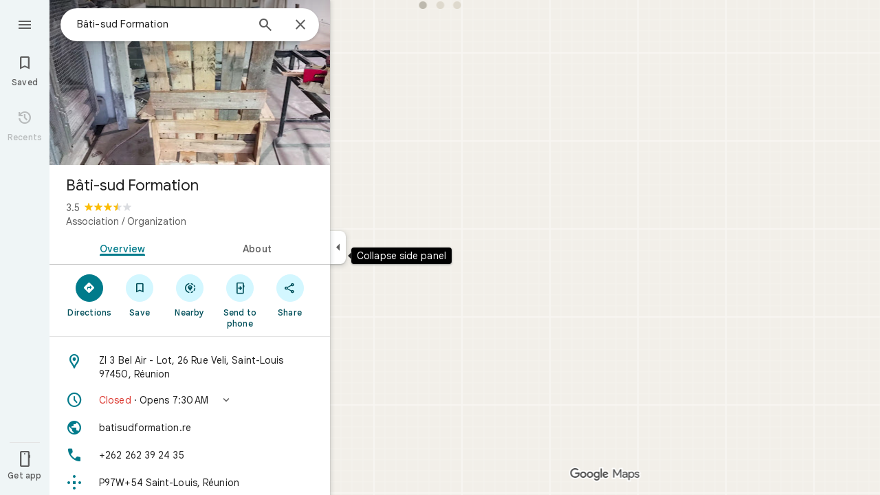

--- FILE ---
content_type: text/javascript; charset=UTF-8
request_url: https://www.google.fr/maps/_/js/k=maps.m.en.JjbK0taqkf0.2021.O/ck=maps.m.hEx-pz-1TWY.L.W.O/am=yAEAkBAAAQ/rt=j/d=1/exm=JxdeQb,LsiLPd,SuCOhe,a,b,b8h8i,cQ25Ub,ds,dw,dwi,en,enr,ep,jF2zFd,log,lp,mmm,mo,nrw,ob,owc,per,plm,pwd,sc,sc2,smi,smr,sp,std,stx,ti,uA7o6c,vcr,vd,vlg,vwr,wrc/ed=1/rs=ACT90oEVipEWB--t-R0wQiUOaltt2ouX7A/m=ppl?cb=M
body_size: 200206
content:
"use strict";_F_installCss(".NMm5M{fill:currentColor;-webkit-flex-shrink:0;flex-shrink:0}[dir=rtl] .hhikbc{-webkit-transform:scaleX(-1);transform:scaleX(-1)}.PpN7xc{font-weight:400}.cGU3ub{color:#000}.J7BD5b{color:var(--t6124fe694ff1be5a);margin:1px .5px 0}.UhS4Ie{font-family:\"Google Sans\",Roboto,Arial,sans-serif;font-size:0.875rem;font-weight:500;letter-spacing:0.00625rem;line-height:1.25rem;color:var(--tf68e49e68b7efcd1)}.FV3tke{color:var(--t6124fe694ff1be5a);vertical-align:middle;display:inline}.f1xw0e~.FV3tke,.f1xw0e~.JYY8ob{color:var(--tfb2050fb48dff7d9)}.Qx2hnc~.FV3tke,.Qx2hnc~.JYY8ob{color:var(--te298918552000ed2)}.k993D~.FV3tke,.k993D~.JYY8ob{color:var(--t2110097e9f647d54)}.qZ4akd,.JYY8ob{display:none}.X71Qff{display:inline-block}.qZ4akd .FTOm8{height:10px;width:4px;float:left;margin-top:3px;margin-right:3px;margin-left:1px}.qZ4akd .AkVGfd{float:left;margin-right:3px}.qZ4akd .JxBYrc,.qZ4akd .Bzv5Cd{overflow:hidden;text-overflow:ellipsis;border-radius:2px}.qZ4akd .JxBYrc{text-align:left;padding:3px 0 2px}.qZ4akd .Bzv5Cd{font-size:13px;font-weight:700;text-align:center;padding:3px 2px 2px;margin-right:4px;line-height:24px;white-space:nowrap}.qZ4akd .cGU3ub{border:1px solid var(--t8e3f1cbcd575ae29);background-color:var(--t5e3e1a7b68d9f779);padding:2px 2px 1px}.FV3tke+.jDmQIc{font-size:13px;font-weight:500}.Shn8De{display:inline-block;vertical-align:middle;overflow:hidden;height:18px}.ofKBgf{border-radius:8px;cursor:pointer;display:-webkit-box;display:-webkit-flex;display:flex;-webkit-box-pack:center;-webkit-justify-content:center;justify-content:center;margin:20px 8px 20px 0;width:112px;position:relative;font-size:16px;line-height:1.5;-webkit-transition:margin .2s linear;transition:margin .2s linear}.J0JPTd{min-width:100%}.DG9Hj{width:156px}.da4Gq{grid-row:1/3}.pe66Ce{grid-row:1/2}.DaSXdd{-webkit-box-flex:0;-webkit-flex:none;flex:none;min-width:100%;min-height:100%}.K4UgGe{background-color:var(--t5e3e1a7b68d9f779);cursor:pointer;width:100%;border-radius:8px;overflow:hidden}.K4UgGe:hover,.K4UgGe:focus{border:0;box-shadow:0 1px 2px rgba(60,64,67,0.3),0 2px 6px 2px rgba(60,64,67,0.15)}.ydktyc .K4UgGe:hover,.ydktyc .K4UgGe:focus{background:var(--td66c30799fcd019f)}.KoY8Lc{-webkit-box-orient:vertical;-webkit-box-direction:normal;-webkit-flex-direction:column;flex-direction:column;-webkit-box-pack:end;-webkit-justify-content:flex-end;justify-content:flex-end;display:-webkit-inline-box;display:-webkit-inline-flex;display:inline-flex;box-sizing:border-box;width:100%;padding:0 12px 12px;pointer-events:none;position:absolute;height:100%;left:0;-webkit-transition:padding .2s linear;transition:padding .2s linear;overflow:hidden;border-radius:8px}.qKhGKc .ofKBgf{margin:12px 8px 12px 0}.qKhGKc .KoY8Lc{padding:0 12px 6px}.KoY8Lc .zaTlhd{text-align:left;text-overflow:ellipsis;overflow:hidden;width:100%}.ofKBgf,.ofKBgf:active,.ofKBgf:hover,.ofKBgf:link,.ofKBgf:visited{color:#fff;text-decoration:none}.ofKBgf.gfAprd{box-sizing:border-box;background:var(--t5e3e1a7b68d9f779);overflow:hidden;border:1px solid var(--t8e3f1cbcd575ae29);box-shadow:none}.ofKBgf.gfAprd.ydktyc .oyBCed{background:var(--td66c30799fcd019f);border-radius:8px;overflow:hidden}.gfAprd:hover{border:1px solid transparent;border:0;box-shadow:0 1px 2px rgba(60,64,67,0.3),0 1px 3px 1px rgba(60,64,67,0.15)}.ofKBgf:last-child{margin-right:0}.kQN69c{box-shadow:0 0 0 3px var(--te4a49aa32a6b93f3)}.oyBCed{-webkit-box-orient:vertical;-webkit-box-direction:normal;-webkit-flex-direction:column;flex-direction:column;-webkit-box-pack:center;-webkit-justify-content:center;justify-content:center;display:-webkit-box;display:-webkit-flex;display:flex;box-sizing:border-box;width:100%;height:100%;padding:12px;position:absolute;text-shadow:none;top:0;-webkit-box-align:center;-webkit-align-items:center;align-items:center}.gfAprd:not(.ydktyc) .oyBCed{background-color:var(--t5e3e1a7b68d9f779)}.pOF1ge{box-sizing:border-box;display:-webkit-box;display:-webkit-flex;display:flex;height:40px;width:40px}.dhe73{border:1px solid var(--taa8fd9ca5a0e5aff);border-radius:40px;margin-bottom:12px}.KNBqQe{color:var(--te4a49aa32a6b93f3);-webkit-box-flex:0;-webkit-flex:none;flex:none;margin:auto}.luZjpc{margin-right:2px}.cf6Bdb{width:100%}.BpJVqb{background-color:rgba(0,0,0,0.6);border-radius:6px;color:#fff;display:-webkit-box;display:-webkit-flex;display:flex;padding:1px 6px;z-index:1}.KoY8Lc .BpJVqb{width:-webkit-fit-content;width:fit-content}.oNiyx{left:12px;position:absolute;top:12px}.TTkR3e{height:0;visibility:hidden}.FQATFf{padding-top:4px}.UQB5Yd{margin-bottom:-4px;padding-top:2px}.L3xz9e{color:var(--t24e983d5a2effaf3)}.WiMRBe{-webkit-transition:opacity linear .2s;transition:opacity linear .2s}.WiMRBe{height:0;opacity:0;visibility:hidden}.ofKBgf:hover .WiMRBe,.fvQUnc .ofKBgf:focus-within .WiMRBe{height:auto;opacity:1;visibility:visible}.ofKBgf:hover .G1UZWc,.fvQUnc .ofKBgf:focus-within .G1UZWc{margin-top:4px}.tIihSb{color:inherit}.IVjmu>:nth-child(1){grid-row:1/3;grid-column:1}.IVjmu>:nth-child(3){grid-row:2/4;grid-column:2}.IVjmu>:nth-child(4){grid-column:1}.YsAS8c>:nth-child(1){grid-row:1/3}.YsAS8c>:nth-child(4){grid-row:2/4}.RcCsl{display:-webkit-box;display:-webkit-flex;display:flex;-webkit-box-flex:0;-webkit-flex:none;flex:none;position:relative;overflow:hidden}.RcCsl.MOlO1d{-webkit-box-flex:1;-webkit-flex:1;flex:1;min-width:0}.AeaXub{padding:12px 24px;overflow-wrap:break-word;display:-webkit-box;display:-webkit-flex;display:flex;-webkit-box-flex:1;-webkit-flex:1;flex:1;text-align:left;min-width:0}.MOlO1d .AeaXub{padding-right:4px}.rXaZJb .AeaXub,.rJl64b.w4vB1d .AeaXub{padding-top:10px;padding-bottom:10px}.RcCsl.tkoltd .AeaXub,.w4vB1d .AeaXub{padding-top:8px;padding-bottom:8px}.heZUDe.fVHpi .AeaXub,.heZUDe.fVHpi.w4vB1d .AeaXub{padding-top:10px;padding-bottom:10px}.cXHGnc{cursor:default;width:48px}.fVHpi .cXHGnc{-webkit-box-align:center;-webkit-align-items:center;align-items:center;display:-webkit-box;display:-webkit-flex;display:flex;height:24px}.w4vB1d.fVHpi .cXHGnc{height:24px}.rXaZJb.fVHpi .cXHGnc{height:36px}.w4vB1d.rXaZJb.fVHpi .cXHGnc{height:40px}.tkoltd.fVHpi .cXHGnc{height:20px}.rJl64b .cXHGnc{padding-top:8px}.rJl64b.w4vB1d .cXHGnc,.rJl64b.NOE9ve .cXHGnc{padding-top:6px}.rXaZJb.rJl64b .cXHGnc{padding-top:2px}.heZUDe.rJl64b .cXHGnc,.heZUDe .rXaZJb.rJl64b .cXHGnc{padding-top:0}.iSbADc.zkM8cd{display:-webkit-box;display:-webkit-flex;display:flex;-webkit-box-align:center;-webkit-align-items:center;align-items:center;-webkit-box-pack:center;-webkit-justify-content:center;justify-content:center}.iSbADc{height:36px;width:36px;position:relative;left:-4px;top:0;border-radius:18px;-webkit-transform:none;transform:none}.oAK2Ee .iSbADc{height:24px;width:24px;position:relative;top:0;border-radius:12px;-webkit-transform:none;transform:none;text-align:center}.Liguzb,.w4vB1d.rJl64b .Liguzb{display:block;height:24px;width:24px;object-fit:contain}.tkoltd .Liguzb{height:18px;width:18px}.iSbADc .Liguzb{position:relative;top:6px;left:6px}.e2yxhd .Liguzb{border:0;border-radius:100%;height:36px;width:36px;position:relative;top:0;left:-4px}.oAK2Ee .Liguzb,.w4vB1d.rJl64b.oAK2Ee .Liguzb{border:0;border-radius:100%;height:18px;width:18px;position:relative;top:3px;left:3px}.KzOVLd{height:24px;width:24px}.rogA2c{-webkit-box-flex:1;-webkit-flex:1;flex:1;-webkit-align-self:center;align-self:center;min-width:0;padding:2px 0}.rJl64b .rogA2c,.rJl64b.rXaZJb .rogA2c,.w4vB1d .rogA2c,.tkoltd .rogA2c{padding:0}.heZUDe .rogA2c{min-height:24px}.heZUDe.rXaZJb .rogA2c{min-height:36px}.kR99db{color:var(--te7e2290a567b22c3)}.YZLAdc{color:var(--te298918552000ed2)}.ZR2Ihd{color:var(--te4a49aa32a6b93f3)}.fdkmkc{font-style:normal}.eVckHd{font-style:italic}.Io6YTe.fontBodyLarge,.Io6YTe.fontBodyMedium{line-height:20px}.HMPHpf .Io6YTe{white-space:nowrap;overflow:hidden;text-overflow:ellipsis}.gSkmPd{color:var(--t6124fe694ff1be5a)}.MOlO1d .gSkmPd{white-space:nowrap;overflow:hidden;text-overflow:ellipsis}.XbjGLd{border-bottom:1px solid var(--t8e3f1cbcd575ae29)}.Y8jmef{background-color:var(--t8e3f1cbcd575ae29);position:absolute;height:1px;left:24px;right:24px;bottom:0}.CsEnBe{cursor:pointer;-webkit-box-flex:1;-webkit-flex:1;flex:1;width:100%;max-width:100%;text-decoration:none;overflow:hidden}.fvQUnc .CsEnBe,.AG25L.x7ME4e{outline:none}@media screen and (forced-colors:active){.AG25L.x7ME4e{border:2px solid transparent}}@media screen and (forced-colors:active){.AG25L.x7ME4e .AeaXub{padding:10px 22px}.AG25L.x7ME4e .C9yzub{right:22px;height:44px}}.AG25L:not(.tkoltd):hover .DKPXOb,.AG25L.RcCsl:focus-within .DKPXOb,body:not(.LoJzbe) .AG25L.x7ME4e .DKPXOb{background-color:rgb(from var(--te7e2290a567b22c3) r g b / 0.08)}.AG25L.tkoltd:hover .DKPXOb{background-color:rgb(from var(--t24e983d5a2effaf3) r g b / 0.08)}body:not(.LoJzbe) .AG25L.tkoltd .CsEnBe:focus .DKPXOb{background-color:rgb(from var(--t24e983d5a2effaf3) r g b / 0.12)}.UCw5gc{-webkit-box-flex:0;-webkit-flex:0 1 auto;flex:0 1 auto}.C9yzub{text-align:right;-webkit-align-self:center;align-self:center;position:relative;right:24px;top:0;display:-webkit-box;display:-webkit-flex;display:flex;-webkit-box-orient:horizontal;-webkit-box-direction:normal;-webkit-flex-direction:row;flex-direction:row;-webkit-box-align:center;-webkit-align-items:center;align-items:center;height:48px}.w4vB1d .C9yzub{height:40px}.tkoltd .C9yzub{height:36px}.rJl64b .C9yzub{height:64px}.rJl64b.rXaZJb .C9yzub{height:60px}.rJl64b.w4vB1d .C9yzub{height:56px}.lk2Rcf .CsEnBe{-webkit-box-align:start;-webkit-align-items:start;align-items:start;display:-webkit-box;display:-webkit-flex;display:flex}.lk2Rcf .UCw5gc{pointer-events:none}.M0S7ae .C9yzub{position:absolute}.M0S7ae .C9yzub button{opacity:0}.M0S7ae .C9yzub a{opacity:0}.M0S7ae:hover .C9yzub,body:not(.LoJzbe) .M0S7ae.x7ME4e .C9yzub{background-image:-webkit-linear-gradient(left,transparent 0,var(--t5e3e1a7b68d9f779) 24px 100%);background-image:linear-gradient(to right,transparent 0,var(--t5e3e1a7b68d9f779) 24px 100%);padding-left:24px;padding-bottom:24px}.AG25L.M0S7ae:hover .C9yzub,body:not(.LoJzbe) .M0S7ae.AG25L.x7ME4e .C9yzub{background-image:-webkit-linear-gradient(left,transparent 0,#f0f0f0 24px 100%);background-image:linear-gradient(to right,transparent 0,#f0f0f0 24px 100%);padding-left:24px;padding-bottom:24px}.M0S7ae:hover .C9yzub button,body:not(.LoJzbe) .M0S7ae.x7ME4e .C9yzub button,body:not(.LoJzbe) .M0S7ae .C9yzub button:focus,.M0S7ae:hover .C9yzub a,body:not(.LoJzbe) .M0S7ae.x7ME4e .C9yzub a,body:not(.LoJzbe) .M0S7ae .C9yzub a:focus{opacity:1}.CsEnBe:hover{text-decoration:none}.ITvuef:hover{text-decoration:underline;-webkit-text-decoration-color:var(--te7e2290a567b22c3);text-decoration-color:var(--te7e2290a567b22c3)}.fvkuSe{-webkit-flex-shrink:1;flex-shrink:1}.PfPnbd.zSdcRe{padding-bottom:8px;-webkit-box-orient:vertical;-webkit-box-direction:normal;-webkit-flex-direction:column;flex-direction:column;-webkit-box-align:stretch;-webkit-align-items:stretch;align-items:stretch}.ifAKwd.zSdcRe{padding-top:0}.unE0mb{display:-webkit-box;display:-webkit-flex;display:flex;-webkit-box-align:baseline;-webkit-align-items:baseline;align-items:baseline;-webkit-box-flex:1;-webkit-flex:1 1 auto;flex:1 1 auto;-webkit-flex-wrap:wrap;flex-wrap:wrap;-webkit-box-pack:justify;-webkit-justify-content:space-between;justify-content:space-between}.vM5vDe{display:-webkit-box;display:-webkit-flex;display:flex;-webkit-box-flex:0;-webkit-flex:none;flex:none;margin-left:8px;margin-right:auto}.teRSbb .vM5vDe{margin-left:auto;margin-right:0}.jdZ1N{cursor:pointer;margin:-17px;padding:17px;height:14px;box-sizing:content-box;position:relative;top:2px}.s2VlQb+.jdZ1N{top:0}.JQvUjb{-webkit-align-self:normal;align-self:normal}.L2MRx{color:var(--t6124fe694ff1be5a)}.PfPnbd .jHLihd{font-size:12px;letter-spacing:.2px}.QmVJeb{color:var(--te7e2290a567b22c3)}.s2VlQb{margin:0 8px}.WFGY9c{color:var(--t6124fe694ff1be5a)}.iNvpkb{display:-webkit-box;display:-webkit-flex;display:flex;-webkit-box-align:start;-webkit-align-items:flex-start;align-items:flex-start}.XJynsc{color:var(--t6124fe694ff1be5a)}.f5BGzb{height:16px;width:16px;margin-top:1px;margin-right:4px;min-width:16px}.wblu2c{margin-top:0}.ZuFBwf{display:-webkit-box;display:-webkit-flex;display:flex;-webkit-box-pack:justify;-webkit-justify-content:space-between;justify-content:space-between;white-space:nowrap;position:relative;z-index:1;-webkit-transition-duration:280ms;transition-duration:280ms;-webkit-transition-property:box-shadow,height,background-color;transition-property:box-shadow,height,background-color}.oYZsve{position:fixed;right:0;left:0}.ZuFBwf,.aGmWPc:not(.U6fctb){height:56px}.ZuFBwf.Jn2fpc,.aGmWPc:not(.U6fctb).Jn2fpc{height:76px}.ZuFBwf:not(.SBvR7d),.ZuFBwf.isElevated{background-color:#fff}.ZuFBwf.isElevated{background:#fff;border:0;box-shadow:0 1px 2px rgba(60,64,67,0.3),0 2px 6px 2px rgba(60,64,67,0.15)}.SBvR7d:not(.isElevated) .yHy1rc{border-radius:100%;height:36px;width:36px;padding:6px;margin:6px}.ey8xm:not(.isElevated) .yHy1rc{background:#fff;border:0;box-shadow:0 1px 2px rgba(60,64,67,0.3),0 1px 3px 1px rgba(60,64,67,0.15)}.SBvR7d:not(.ey8xm):not(.isElevated) .yHy1rc{background-color:rgba(0,0,0,.42);color:white}.cO45I{-webkit-box-flex:1;-webkit-flex-grow:1;flex-grow:1;overflow:hidden}.ZuFBwf[data-omit-title] .cO45I{-webkit-transition-duration:280ms;transition-duration:280ms;-webkit-transition-property:opacity,visibility;transition-property:opacity,visibility}.ZuFBwf[data-omit-title]:not(.isElevated) .cO45I{opacity:.001;visibility:hidden}.cO45I:last-child{margin-right:8px}.F5rdzf{width:100%;box-sizing:border-box;padding:16px 0;overflow:hidden}.F5rdzf.isCentered{text-align:center;position:absolute;width:auto;top:0;right:64px;left:64px;bottom:0}.F5rdzf:not(.isCentered):last-child{margin-right:8px}.W1neJ{overflow:hidden;text-overflow:ellipsis}.iD2gKb{font-family:\"Google Sans\",Roboto,Arial,sans-serif;font-size:1.125rem;font-weight:500;letter-spacing:0rem;line-height:1.5rem;color:#1f1f1f}.RPl4Nb{font-family:\"Google Sans\",Roboto,Arial,sans-serif;font-size:0.875rem;font-weight:400;letter-spacing:0.00625rem;line-height:1.25rem;color:#5e5e5e}.hWERUb{color:#1f1f1f;margin:4px 8px}.hWERUb .VfPpkd-icon-LgbsSe:disabled{color:rgba(60,64,67,0.38)}.hWERUb.wue3wd{max-height:48px}.L1wfMc{display:-webkit-box;display:-webkit-flex;display:flex}.ODktb{margin:4px 12px 4px 0}.ODktb.wue3wd{margin:4px 4px 4px 0}.Iqupo{color:#007b8b}.lkgoR{z-index:10}.lkgoR.CyEiNd{height:0}.ZKCDEc{-webkit-box-flex:0;-webkit-flex:none;flex:none;position:relative}.RZ66Rb{display:block;width:100%;height:240px}.aoRNLd{overflow:hidden;direction:ltr;width:100%;height:100%;position:relative;display:block}.z2QOEe{position:absolute;top:0;width:100%;height:240px;background:rgba(0,0,0,0.6)}.CRsgve{width:64px;height:64px;margin-left:auto;margin-right:auto;position:relative;top:50%;-webkit-transform:translateY(-50%);transform:translateY(-50%)}.Tb2fbf{border-radius:50%;border:2px solid #fff}.NMjTrf{cursor:pointer}.Lz3C4e{top:14px;right:17px;margin:6px;position:absolute}.PUtLdf .ZKCDEc{background:transparent;color:inherit}.jwfPme{position:relative}.YNB9Sd{position:relative;opacity:0;-webkit-transition:opacity .1s linear;transition:opacity .1s linear}.ZKCDEc:hover .YNB9Sd,.ZKCDEc:focus .YNB9Sd{opacity:1;-webkit-transition:opacity .1s linear;transition:opacity .1s linear}body:not(.LoJzbe) .ZKCDEc:focus-within .YNB9Sd{opacity:1}.kn2E5e{-webkit-transition-property:opacity,-webkit-filter;transition-property:opacity,-webkit-filter;transition-property:opacity,filter;transition-property:opacity,filter,-webkit-filter;-webkit-transition-duration:.15s,.3s,.3s;transition-duration:.15s,.3s,.3s;-webkit-transition-timing-function:cubic-bezier(.4,0,1,1);transition-timing-function:cubic-bezier(.4,0,1,1);opacity:0;-webkit-filter:saturate(0);filter:saturate(0)}.kn2E5e.lvtCsd{opacity:1;-webkit-filter:saturate(100%);filter:saturate(100%)}.HHAC1e{-webkit-box-flex:0;-webkit-flex:none;flex:none;position:relative}.SdhXAe{background-repeat:no-repeat;color:var(--te7e2290a567b22c3)}html[dir=rtl] .SdhXAe{background-position:96.5% center}.jtzFSd .SdhXAe{color:#fff}.cV6ap{cursor:pointer}.ySkRmc{height:1px;background:var(--t8e3f1cbcd575ae29)}.V1R4ud{display:-webkit-box;display:-webkit-flex;display:flex;-webkit-box-align:center;-webkit-align-items:center;align-items:center}.UvUP1e{-webkit-box-orient:horizontal;-webkit-box-direction:reverse;-webkit-flex-direction:row-reverse;flex-direction:row-reverse}.KfCOXc{background-color:var(--t5e3e1a7b68d9f779);border-radius:36px;display:-webkit-box;display:-webkit-flex;display:flex;-webkit-box-align:center;-webkit-align-items:center;align-items:center;margin:6px 8px 6px 0;padding:4px 16px 4px 12px;text-overflow:ellipsis}.SiMswf{border:1px solid var(--taa8fd9ca5a0e5aff)}.SiMswf:active,.SiMswf:hover{border-color:var(--taa8fd9ca5a0e5aff);background-color:rgb(from var(--te7e2290a567b22c3) r g b / 0.08);text-decoration:none}.GnjOcb{background-color:var(--t6d8e79ae61c770b4);color:var(--t695bf178369c1b34)}@media screen and (forced-colors:active){.GnjOcb{border:1px solid transparent}}.GnjOcb:hover{border:0;box-shadow:0 1px 2px rgba(60,64,67,0.3),0 1px 3px 1px rgba(60,64,67,0.15);text-decoration:none}.GnjOcb:active{border:0;box-shadow:0 1px 2px rgba(60,64,67,0.3),0 2px 6px 2px rgba(60,64,67,0.15);text-decoration:none}.WvaJy{display:-webkit-box;display:-webkit-flex;display:flex;-webkit-box-flex:1;-webkit-flex:1;flex:1;padding:8px 16px;text-transform:uppercase;text-overflow:ellipsis;white-space:nowrap}.WvaJy:hover{background-color:rgb(from var(--te7e2290a567b22c3) r g b / 0.08);cursor:pointer}.Rg7Bie{overflow:hidden;text-overflow:ellipsis}.heulEd{width:100%;padding-top:8px;padding-bottom:8px}.heulEd:hover{background-color:rgb(from var(--te7e2290a567b22c3) r g b / 0.08);text-decoration:none}.Xlx0se{display:inline-block;font-size:18px;margin-top:2px;margin-bottom:10px}.ulW2Sc{display:inline-block;font-size:15px;line-height:22px}.V44J1b{display:inline-block;font-size:13px;line-height:20px}.pIYINe{display:block}.nvDEf,.PIkiVb{color:var(--t6124fe694ff1be5a)}.MnUKJc{color:var(--t695bf178369c1b34)}.k0ROde{display:inline-block;position:relative}.RSSUpf{background-repeat:no-repeat;display:inline-block;vertical-align:bottom}.V44J1b .RSSUpf{height:18px;width:18px;background-size:18px 18px;margin-right:4px}.ulW2Sc .RSSUpf{height:24px;width:24px;background-size:24px 24px}.Xlx0se .RSSUpf{height:20px;width:20px;background-size:20px 20px}.BpWPbf{color:var(--te4a49aa32a6b93f3);margin-right:4px}.u7oTsd{position:absolute;right:16px;top:12px;width:24px;height:24px}.SdhXAe .W3ArWe{padding:6px 32px;margin-top:0}.ouXCie{-webkit-box-flex:0;-webkit-flex:none;flex:none}.lBKUA{display:-webkit-inline-box;display:-webkit-inline-flex;display:inline-flex;-webkit-box-align:center;-webkit-align-items:center;align-items:center;-webkit-box-pack:center;-webkit-justify-content:center;justify-content:center;-webkit-box-flex:0;-webkit-flex:0 1 auto;flex:0 1 auto;min-width:0;text-align:center;border-radius:6px;height:24px;padding:2px 0;box-sizing:border-box}.SJ4nDc{overflow:hidden;text-overflow:ellipsis;white-space:nowrap;padding:0 6px}.SJ4nDc.FDzmFe{width:2.5em}.SJ4nDc.Yzn4Ge{width:5em}.SJ4nDc.qR5o1c{width:7.5em}.ZM8Zp{-webkit-box-flex:0;-webkit-flex:none;flex:none}.iWIgQd{background-position:50% 50%;background-size:cover;position:absolute;width:100%}.iWIgQd.d8Rvie{position:relative}.Rx0X7{-webkit-box-flex:0;-webkit-flex:none;flex:none}.ZAlkr{width:100%}.T11vgd .ZAlkr:hover{background-color:rgb(from var(--t24e983d5a2effaf3) r g b / 0.08)}.T11vgd .ZAlkr:focus{background-color:rgb(from var(--t24e983d5a2effaf3) r g b / 0.12)}.rIAQfb{padding:10px 24px}.T11vgd .rIAQfb{padding:5px 24px}.T11vgd .rIAQfb.JTEwrd{padding:0 24px 5px}.vH2v5{display:-webkit-box;display:-webkit-flex;display:flex;-webkit-box-flex:0;-webkit-flex:none;flex:none;margin:10px 0 5px;-webkit-box-orient:vertical;-webkit-box-direction:normal;-webkit-flex-direction:column;flex-direction:column}.H4Yxu{display:-webkit-box;display:-webkit-flex;display:flex;-webkit-box-flex:0;-webkit-flex:none;flex:none}.vH2v5.lsrnD{border-radius:8px;border:1px solid var(--t4836223a77e12d09);padding:12px 16px;margin:5px 0}.T11vgd .vH2v5{margin:3px 0}.T11vgd .JTEwrd .vH2v5{margin-top:0}.lq3gfc{cursor:pointer}.YS6kxb{width:24px;height:24px}.FKintf{background-repeat:no-repeat;width:24px;height:24px;border-radius:50%;margin-right:8px;forced-color-adjust:none}.VNJSae{color:var(--te7e2290a567b22c3);padding-bottom:5px}.T11vgd .VNJSae{padding-bottom:0}.lsrnD .VNJSae{font-weight:500}.pX6SOb{-webkit-box-flex:1;-webkit-flex:1;flex:1;text-align:left}.JTEwrd .pX6SOb{-webkit-box-flex:0;-webkit-flex:none;flex:none;width:100%}.tQNccb{color:var(--t6124fe694ff1be5a);text-align:left}.HJWGOb,.T11vgd .tQNccb,.lsrnD .tQNccb{color:var(--te7e2290a567b22c3)}.JTEwrd .tQNccb div{white-space:nowrap;overflow:hidden;text-overflow:ellipsis}.RmaIBf{background-color:var(--t5e3e1a7b68d9f779);display:-webkit-box;display:-webkit-flex;display:flex;-webkit-box-flex:0;-webkit-flex:none;flex:none;-webkit-box-align:start;-webkit-align-items:flex-start;align-items:flex-start;padding:4px 8px;position:relative;z-index:2}.vLnCgb{border-bottom:1px solid var(--t8e3f1cbcd575ae29);padding-bottom:3px}@media screen and (min-width:750px){.RmaIBf{padding-top:8px;padding-bottom:8px}.RmaIBf.vLnCgb{padding-bottom:7px}}.Xo2wcf.RmaIBf{padding-top:0;padding-bottom:1px}.Xo2wcf.RmaIBf.vLnCgb{padding-bottom:0}.NaAbjb.RmaIBf{background-color:transparent}.cDVTVb.RmaIBf,.NaAbjb.RmaIBf{box-sizing:border-box;position:absolute;width:100%}.iPpe6d{box-sizing:border-box;cursor:pointer;-webkit-box-flex:0;-webkit-flex:none;flex:none;height:48px;padding:6px;width:48px}.n2RXmd{border-radius:50%;box-sizing:border-box;height:36px;padding:6px;width:36px}.NaAbjb .n2RXmd{background-color:rgba(0,0,0,0.6)}.Tktsqc{-webkit-box-flex:1;-webkit-flex:1 1 auto;flex:1 1 auto;color:var(--te7e2290a567b22c3);padding:12px 8px;text-align:center}.Su2WOe .Tktsqc{padding-left:24px;text-align:start}.Xo2wcf .Tktsqc{padding-bottom:8px;padding-top:11px}.NaAbjb .Tktsqc{color:#fff}.Tktsqc,.piCU0,.xBMDEe,.AXfA4d{overflow:hidden;text-overflow:ellipsis;white-space:nowrap}.xBMDEe{display:-webkit-box;display:-webkit-flex;display:flex;-webkit-box-pack:center;-webkit-justify-content:center;justify-content:center}.AXfA4d{color:var(--t6124fe694ff1be5a)}.zfttfb{height:48px;width:48px;-webkit-box-flex:0;-webkit-flex:none;flex:none}.Su2WOe .zfttfb{display:none}.F2Scwd{padding:12px 4px;margin-right:4px;color:var(--te4a49aa32a6b93f3)}.F2Scwd:disabled{color:var(--te7e2290a567b22c3);opacity:.4;pointer-events:none}.enYrSd.RmaIBf{position:static}.TIHn2{-webkit-box-flex:0;-webkit-flex:none;flex:none;font-size:13px}.zvLtDc,.a5H0ec,.nhS3yb,.G0bp3e{-webkit-align-self:start;align-self:start}.BOtWHb{padding-top:60px}.ahIIoe{-webkit-box-flex:1;-webkit-flex:auto;flex:auto}.lMbq3e{padding:16px 24px;min-width:0;-webkit-box-flex:1;-webkit-flex:auto;flex:auto}.bwoZTb{margin-top:4px;color:var(--t6124fe694ff1be5a)}.AGOVVc{background-color:var(--t5e3e1a7b68d9f779);display:inline-block;font-weight:bold;margin:2px 0;padding:2px 6px}.HKcubc{border-top:1px solid #fff;text-align:right;padding:8px 24px;font-style:italic}.LBgpqf{color:var(--t6124fe694ff1be5a)}.tAiQdd{display:-webkit-box;display:-webkit-flex;display:flex;-webkit-box-pack:justify;-webkit-justify-content:space-between;justify-content:space-between}.Owrbee{padding:8px 24px 16px}.Owrbee:empty{padding:0}.PUtLdf .lMbq3e{padding-right:24px;padding-bottom:0}.DUwDvf{color:var(--te7e2290a567b22c3)}.bPJxoc{margin-bottom:12px;margin-top:12px}.ZAIggb{margin-left:24px;margin-right:24px}.dGZREb{padding:0 16px;background-color:var(--t5e3e1a7b68d9f779);box-sizing:border-box;border-radius:8px;border:1px solid var(--t8e3f1cbcd575ae29);box-shadow:none}.pV8HNe{display:-webkit-box;display:-webkit-flex;display:flex;-webkit-box-flex:0;-webkit-flex:none;flex:none;margin:12px 0;padding:4px 0;box-sizing:border-box}.Y2xald{margin-bottom:0}.oURvub{-webkit-box-flex:0;-webkit-flex:none;flex:none;margin-right:-8px}.OM45F{-webkit-box-flex:1;-webkit-flex:1;flex:1;overflow-wrap:break-word;overflow:hidden;color:var(--te7e2290a567b22c3)}.gDZNY,.zpEcLb{padding-left:12px;margin-left:8px}.IIl9Ie{margin-top:2px}.GNs8g{background:no-repeat url(//maps.gstatic.com/tactile/icons/reviews-c0e5ff60f7270e5018f33e2f0abc8537.png) -26px 0;height:80px;width:80px}.dudnYc{background:no-repeat url(//maps.gstatic.com/tactile/icons/reviews-c0e5ff60f7270e5018f33e2f0abc8537.png) -292px 0;height:80px;width:80px}.K9jTOd{background:no-repeat url(//maps.gstatic.com/tactile/icons/reviews-c0e5ff60f7270e5018f33e2f0abc8537.png) -400px -18px;height:18px;width:18px}.V1eZyd{background:no-repeat url(//maps.gstatic.com/tactile/icons/reviews-c0e5ff60f7270e5018f33e2f0abc8537.png) -420px 0;height:80px;width:80px}.VR6Pvd{background:no-repeat url(//maps.gstatic.com/tactile/icons/reviews-c0e5ff60f7270e5018f33e2f0abc8537.png) -400px 0;height:16px;width:16px}.k5AFgf{background:no-repeat url(//maps.gstatic.com/tactile/icons/reviews-c0e5ff60f7270e5018f33e2f0abc8537.png) -190px 0;height:80px;width:80px}.ET1zde{background:no-repeat url(//maps.gstatic.com/tactile/icons/reviews-c0e5ff60f7270e5018f33e2f0abc8537.png) 0 0;height:24px;width:24px}.Q75EZd{background:no-repeat url(//maps.gstatic.com/tactile/icons/reviews-c0e5ff60f7270e5018f33e2f0abc8537.png) -272px 0;height:18px;width:18px}.TMaxic{background:no-repeat url(//maps.gstatic.com/tactile/icons/reviews-c0e5ff60f7270e5018f33e2f0abc8537.png) -400px -38px;height:18px;width:18px}.skUdAe{background:no-repeat url(//maps.gstatic.com/tactile/icons/reviews-c0e5ff60f7270e5018f33e2f0abc8537.png) -502px 0;height:24px;width:24px}.meEDze{background:no-repeat url(//maps.gstatic.com/tactile/icons/reviews-c0e5ff60f7270e5018f33e2f0abc8537.png) -272px -20px;height:18px;width:18px}.fXfbBb{background:no-repeat url(//maps.gstatic.com/tactile/icons/reviews-c0e5ff60f7270e5018f33e2f0abc8537.png) -502px -52px;height:24px;width:24px}.Bnbjod{background:no-repeat url(//maps.gstatic.com/tactile/icons/reviews-c0e5ff60f7270e5018f33e2f0abc8537.png) 0 -26px;height:24px;width:24px}.DNXKg{background:no-repeat url(//maps.gstatic.com/tactile/icons/reviews-c0e5ff60f7270e5018f33e2f0abc8537.png) -374px 0;height:24px;width:24px}.ihEU1b{background:no-repeat url(//maps.gstatic.com/tactile/icons/reviews-c0e5ff60f7270e5018f33e2f0abc8537.png) -400px -58px;height:18px;width:18px}.wl7Wde{background:no-repeat url(//maps.gstatic.com/tactile/icons/reviews-c0e5ff60f7270e5018f33e2f0abc8537.png) -374px -46px;height:24px;width:24px}.iyhWye{background:no-repeat url(//maps.gstatic.com/tactile/icons/reviews-c0e5ff60f7270e5018f33e2f0abc8537.png) 0 -52px;height:24px;width:24px}.hXIIH{background:no-repeat url(//maps.gstatic.com/tactile/icons/reviews-c0e5ff60f7270e5018f33e2f0abc8537.png) -502px -26px;height:24px;width:24px}.VfZMdd{background:no-repeat url(//maps.gstatic.com/tactile/icons/reviews-c0e5ff60f7270e5018f33e2f0abc8537.png) -374px -26px;height:18px;width:18px}.t6kgff{background:no-repeat url(//maps.gstatic.com/tactile/icons/reviews-c0e5ff60f7270e5018f33e2f0abc8537.png) -272px -40px;height:18px;width:18px}.fdOsGe{background:no-repeat url(//maps.gstatic.com/tactile/icons/reviews-c0e5ff60f7270e5018f33e2f0abc8537.png) -108px 0;height:80px;width:80px}.IIZecd .GNs8g{background:no-repeat url(//maps.gstatic.com/tactile/icons/reviews_hdpi-d93bfd675d2e3b5f411822a04608d4a0.png) -81px 0;background-size:517px 80px}.IIZecd .dudnYc{background:no-repeat url(//maps.gstatic.com/tactile/icons/reviews_hdpi-d93bfd675d2e3b5f411822a04608d4a0.png) -306px 0;background-size:517px 80px}.IIZecd .K9jTOd{background:no-repeat url(//maps.gstatic.com/tactile/icons/reviews_hdpi-d93bfd675d2e3b5f411822a04608d4a0.png) -268px -38px;background-size:517px 80px}.IIZecd .V1eZyd{background:no-repeat url(//maps.gstatic.com/tactile/icons/reviews_hdpi-d93bfd675d2e3b5f411822a04608d4a0.png) -387px 0;background-size:517px 80px}.IIZecd .VR6Pvd{background:no-repeat url(//maps.gstatic.com/tactile/icons/reviews_hdpi-d93bfd675d2e3b5f411822a04608d4a0.png) -287px -19px;background-size:517px 80px}.IIZecd .k5AFgf{background:no-repeat url(//maps.gstatic.com/tactile/icons/reviews_hdpi-d93bfd675d2e3b5f411822a04608d4a0.png) -187px 0;background-size:517px 80px}.IIZecd .ET1zde{background:no-repeat url(//maps.gstatic.com/tactile/icons/reviews_hdpi-d93bfd675d2e3b5f411822a04608d4a0.png) -493px -19px;background-size:517px 80px}.IIZecd .Q75EZd{background:no-repeat url(//maps.gstatic.com/tactile/icons/reviews_hdpi-d93bfd675d2e3b5f411822a04608d4a0.png) -268px -19px;background-size:517px 80px}.IIZecd .TMaxic{background:no-repeat url(//maps.gstatic.com/tactile/icons/reviews_hdpi-d93bfd675d2e3b5f411822a04608d4a0.png) -287px 0;background-size:517px 80px}.IIZecd .skUdAe{background:no-repeat url(//maps.gstatic.com/tactile/icons/reviews_hdpi-d93bfd675d2e3b5f411822a04608d4a0.png) -468px -50px;background-size:517px 80px}.IIZecd .meEDze{background:no-repeat url(//maps.gstatic.com/tactile/icons/reviews_hdpi-d93bfd675d2e3b5f411822a04608d4a0.png) -493px 0;background-size:517px 80px}.IIZecd .fXfbBb{background:no-repeat url(//maps.gstatic.com/tactile/icons/reviews_hdpi-d93bfd675d2e3b5f411822a04608d4a0.png) -468px -25px;background-size:517px 80px}.IIZecd .Bnbjod{background:no-repeat url(//maps.gstatic.com/tactile/icons/reviews_hdpi-d93bfd675d2e3b5f411822a04608d4a0.png) -162px 0;background-size:517px 80px}.IIZecd .DNXKg{background:no-repeat url(//maps.gstatic.com/tactile/icons/reviews_hdpi-d93bfd675d2e3b5f411822a04608d4a0.png) -162px -50px;background-size:517px 80px}.IIZecd .ihEU1b{background:no-repeat url(//maps.gstatic.com/tactile/icons/reviews_hdpi-d93bfd675d2e3b5f411822a04608d4a0.png) -287px -36px;background-size:517px 80px}.IIZecd .wl7Wde{background:no-repeat url(//maps.gstatic.com/tactile/icons/reviews_hdpi-d93bfd675d2e3b5f411822a04608d4a0.png) -162px -25px;background-size:517px 80px}.IIZecd .iyhWye{background:no-repeat url(//maps.gstatic.com/tactile/icons/reviews_hdpi-d93bfd675d2e3b5f411822a04608d4a0.png) -468px 0;background-size:517px 80px}.IIZecd .hXIIH{background:no-repeat url(//maps.gstatic.com/tactile/icons/reviews_hdpi-d93bfd675d2e3b5f411822a04608d4a0.png) -493px -44px;background-size:517px 80px}.IIZecd .VfZMdd{background:no-repeat url(//maps.gstatic.com/tactile/icons/reviews_hdpi-d93bfd675d2e3b5f411822a04608d4a0.png) -268px -57px;background-size:517px 80px}.IIZecd .t6kgff{background:no-repeat url(//maps.gstatic.com/tactile/icons/reviews_hdpi-d93bfd675d2e3b5f411822a04608d4a0.png) -268px 0;background-size:517px 80px}.IIZecd .fdOsGe{background:no-repeat url(//maps.gstatic.com/tactile/icons/reviews_hdpi-d93bfd675d2e3b5f411822a04608d4a0.png) 0 0;background-size:517px 80px}@media screen and (forced-colors:active){.K9jTOd{background-image:url(https://fonts.gstatic.com/s/i/googlematerialiconsfilled/keyboard_arrow_down/v14/white-18dp/1x/gm_filled_keyboard_arrow_down_white_18dp.png);background-position:0 0;background-size:cover}.IIZecd .K9jTOd{background-image:url(https://fonts.gstatic.com/s/i/googlematerialiconsfilled/keyboard_arrow_down/v14/white-18dp/2x/gm_filled_keyboard_arrow_down_white_18dp.png);background-position:0 0;background-size:cover}}.jftiEf{padding:0 24px 0;page-break-inside:avoid;-webkit-box-flex:0;-webkit-flex:none;flex:none;position:relative;color:var(--te7e2290a567b22c3)}.azD0p{padding:0 20px}.X1FxEd{position:absolute;right:24px;top:0}.fzE5Re .X1FxEd{top:6px}.FwTFEc{padding-top:16px;padding-bottom:16px}.t2Acle:hover .u79AOd.OyjIsf{background-color:rgb(from var(--te7e2290a567b22c3) r g b / 0.08)}body:not(.LoJzbe) .t2Acle:focus .u79AOd.OyjIsf{background-color:rgb(from var(--te7e2290a567b22c3) r g b / 0.12)}body:not(.LoJzbe) .t2Acle:hover:focus .u79AOd.OyjIsf{background-color:rgb(from var(--te7e2290a567b22c3) r g b / 0.16)}.t2Acle:active .u79AOd.OyjIsf{background-color:rgb(from var(--te7e2290a567b22c3) r g b / 0.12)}.t2Acle:hover,.t2Acle:focus{cursor:pointer;outline:none}.jJc9Ad{position:relative}.yUbOPe{background:#411564;border-radius:50%;color:#fff;display:inline-block;height:36px;line-height:36px;width:36px;text-align:center;vertical-align:middle;font-size:18px;min-height:18px;min-width:18px}@media screen and (forced-colors:active){.yUbOPe{outline:1px solid transparent}}.WEBjve{position:absolute;margin:-5px -8px;padding:5px 8px}.NBa7we{height:32px;width:32px}.GHT2ce{line-height:19px;min-height:40px;margin:8px 0;display:-webkit-box;display:-webkit-flex;display:flex;-webkit-box-orient:vertical;-webkit-box-direction:normal;-webkit-flex-direction:column;flex-direction:column}.azD0p .GHT2ce{padding-right:0}.NsCY4{margin-left:44px}.wBzjM{padding-left:5px;color:var(--t6124fe694ff1be5a)}.WNxzHc{display:-webkit-box;display:-webkit-flex;display:flex;-webkit-box-orient:vertical;-webkit-box-direction:normal;-webkit-flex-direction:column;flex-direction:column;-webkit-box-pack:center;-webkit-justify-content:center;justify-content:center;min-height:36px;line-height:17px}.qLhwHc{margin-right:24px}.Mm8Eqe{margin-right:48px}.d4r55,.xJVozb{overflow:hidden;text-overflow:ellipsis;width:100%;white-space:nowrap}.d4r55,.RfnDt{text-align:left}.WNxzHc .al6Kxe{color:inherit;margin-top:-4px}.WNxzHc .al6Kxe:focus,.WNxzHc .al6Kxe:hover,.WEBjve:hover{text-decoration:underline;cursor:pointer}.RfnDt{color:var(--t6124fe694ff1be5a)}.DU9Pgb{display:-webkit-box;display:-webkit-flex;display:flex;-webkit-box-align:center;-webkit-align-items:center;align-items:center;margin:0 5px 3px 0;line-height:normal;min-height:22px}.kvMYJc{display:-webkit-box;display:-webkit-flex;display:flex;-webkit-box-orient:horizontal;-webkit-box-direction:normal;-webkit-flex-direction:row;flex-direction:row;margin:0 1px 1px -1px}.hCCjke{cursor:default}.fzvQIb{margin-right:9px}.rsqaWe{margin-left:6px;color:var(--t6124fe694ff1be5a)}.xRkPPb{color:var(--t6124fe694ff1be5a)}.W8gobe{display:-webkit-box;display:-webkit-flex;display:flex;-webkit-box-align:center;-webkit-align-items:center;align-items:center;height:20px;margin-left:8px;padding:0 6px;color:var(--te7e2290a567b22c3);border:1px solid var(--t8e3f1cbcd575ae29);border-radius:4px;letter-spacing:.5px;text-transform:uppercase}.qmhsmd{display:-webkit-inline-box;display:-webkit-inline-flex;display:inline-flex}.ARRgmb{height:13px;margin-bottom:2px;margin-right:2px;vertical-align:middle;width:13px}.wiI7pd{line-height:1.5;white-space:pre-wrap;overflow-wrap:break-word}.MyEned{display:block}.RLqnae{font-weight:bold;margin-right:5px}.Oy1ob{color:var(--t15119ab90dead445)}.xuewXc{color:var(--tf68e49e68b7efcd1)}.PP3Y3d{-webkit-box-align:center;-webkit-align-items:center;align-items:center;cursor:pointer;display:-webkit-box;display:-webkit-flex;display:flex;height:48px;-webkit-box-pack:center;-webkit-justify-content:center;justify-content:center;margin-right:-15px;position:absolute;right:0;top:0;width:48px}.PP3Y3d:focus{outline:none}.zjA77{-webkit-box-align:center;-webkit-align-items:center;align-items:center;border-radius:100%;display:-webkit-box;display:-webkit-flex;display:flex;height:40px;-webkit-box-pack:center;-webkit-justify-content:center;justify-content:center;overflow:hidden;position:relative;width:40px}.S1qRNe{top:-6px}.PP3Y3d:hover .OyjIsf{background-color:rgb(from var(--te7e2290a567b22c3) r g b / 0.08)}body:not(.LoJzbe) .PP3Y3d:focus .OyjIsf{background-color:rgb(from var(--te7e2290a567b22c3) r g b / 0.12)}body:not(.LoJzbe) .PP3Y3d:hover:focus .OyjIsf{background-color:rgb(from var(--te7e2290a567b22c3) r g b / 0.16)}.PP3Y3d:active .OyjIsf{background-color:rgb(from var(--te7e2290a567b22c3) r g b / 0.12)}.eaLgGf{color:var(--te7e2290a567b22c3)}.KVHGhf{-webkit-filter:saturate(50%);filter:saturate(50%)}.ttDufd{background-color:rgba(0,0,0,0.6);top:0;right:-20px;bottom:0;left:-20px;position:absolute;z-index:1}.hShvkc{position:absolute;height:24px;left:50%;margin-left:-12px;margin-top:-12px;top:50%;width:24px;z-index:2}.KtCyie{margin:15px -24px 0}.Tya61d{cursor:pointer;position:relative;display:inline-block;background-color:var(--t6124fe694ff1be5a);background-size:cover;height:73px;vertical-align:middle;width:73px;float:left}.e5A3N{position:absolute;bottom:0;right:0;z-index:1;background-color:rgba(0,0,0,0.6);border-radius:4px;padding:1px 5px;margin:8px;color:#fff}.Tap5If{-webkit-box-align:center;-webkit-align-items:center;align-items:center;background-color:rgba(0,0,0,0.6);color:#fff;display:-webkit-box;display:-webkit-flex;display:flex;height:100%;-webkit-box-pack:center;-webkit-justify-content:center;justify-content:center;position:absolute;top:0;width:100%}.T7lr6c{pointer-events:none;position:absolute;left:0;top:0;box-shadow:0 0 0 3px var(--te4a49aa32a6b93f3) inset;z-index:1;height:100%;width:100%}.Upo0Ec{display:-webkit-box;display:-webkit-flex;display:flex;margin-top:14px;margin-bottom:-8px}.gllhef{height:48px}.gllhef:focus{outline:none}.GBkF3d{display:-webkit-inline-box;display:-webkit-inline-flex;display:inline-flex;-webkit-box-align:center;-webkit-align-items:center;align-items:center;border-radius:40px;cursor:pointer;height:40px;margin-right:8px;padding:0 16px;position:relative}.GBkF3d .OyjIsf{border-radius:40px}.gllhef:hover .OyjIsf{background-color:rgb(from var(--te7e2290a567b22c3) r g b / 0.08)}body:not(.LoJzbe) .gllhef:focus .OyjIsf{background-color:rgb(from var(--te7e2290a567b22c3) r g b / 0.12)}body:not(.LoJzbe) .gllhef:hover:focus .OyjIsf{background-color:rgb(from var(--te7e2290a567b22c3) r g b / 0.16)}.gllhef:active .OyjIsf{background-color:rgb(from var(--te7e2290a567b22c3) r g b / 0.12)}.gllhef:hover .C7bDPc .Gd9ibe.OyjIsf{background-color:rgb(from var(--t24e983d5a2effaf3) r g b / 0.08)}body:not(.LoJzbe) .gllhef:focus .C7bDPc .Gd9ibe.OyjIsf{background-color:rgb(from var(--t24e983d5a2effaf3) r g b / 0.12)}body:not(.LoJzbe) .gllhef:hover:focus .C7bDPc .Gd9ibe.OyjIsf{background-color:rgb(from var(--t24e983d5a2effaf3) r g b / 0.16)}.gllhef:active .C7bDPc .Gd9ibe.OyjIsf{background-color:rgb(from var(--t24e983d5a2effaf3) r g b / 0.12)}.dSlJg{margin-left:-4px;margin-right:8px}.I9F3Mb{color:var(--te4a49aa32a6b93f3)}.znYl0{display:-webkit-inline-box;display:-webkit-inline-flex;display:inline-flex;-webkit-box-align:center;-webkit-align-items:center;align-items:center;position:relative}.znYl0.fhVjue{color:var(--te4a49aa32a6b93f3)}.Hzvxle{visibility:hidden}.pkWtMe{position:absolute;left:0}.w8nwRe{font-weight:500;margin:-16px -8px;padding:16px 8px}.OV4Zld{display:block;font-weight:500}.CDe7pd{margin:12px 0 0;border-left:1px solid var(--t8e3f1cbcd575ae29);padding:8px 0 8px 16px;line-height:18px}.DZSIDd{color:var(--t6124fe694ff1be5a);padding-left:5px}.trUsqf{color:var(--t6124fe694ff1be5a);padding-top:8px}.HNtTpc,.LDmgX{font-weight:bold}.lr2Hdd{padding:0 4px}.WYWTse{padding-right:10px}.PIpr3c.fontBodySmall{line-height:20px}.PBK6be{margin-top:20px}.RfDO5c{color:var(--te7e2290a567b22c3);overflow-wrap:break-word}.oqftme,.yJtsKb{height:48px;display:-webkit-box;display:-webkit-flex;display:flex;-webkit-box-align:center;-webkit-align-items:center;align-items:center}.WOKzJe{margin-bottom:-15px;margin-top:-15px;padding:15px 0}.iUHfzf{line-height:1.25rem}.PSQZ1d{-webkit-box-flex:0;-webkit-flex:0 0;flex:0 0;margin:-12px}.yx21af{position:relative}.yx21af:not(.XDi3Bc){border-bottom:none}.yx21af.yu5kgd{background:var(--t6fd6e48dae1ae2e2);-webkit-clip-path:inset(0 0 -3px 0);clip-path:inset(0 0 -3px 0);position:relative;z-index:10}.eBEjcc{bottom:0;pointer-events:none;position:absolute;top:0;width:70px;z-index:1}.sEYGDe{background:linear-gradient(to right,var(--t5e3e1a7b68d9f779),transparent);left:0}.bWk13d{background:linear-gradient(to left,var(--t5e3e1a7b68d9f779),transparent);right:0}[dir=rtl] .sEYGDe{background:linear-gradient(to left,var(--t5e3e1a7b68d9f779),transparent)}[dir=rtl] .bWk13d{background:linear-gradient(to right,var(--t5e3e1a7b68d9f779),transparent)}.RWPxGd{display:-webkit-box;display:-webkit-flex;display:flex;overflow:auto;height:48px;scrollbar-width:none}.RWPxGd::-webkit-scrollbar,.RWPxGd::-webkit-scrollbar-track,.RWPxGd::-webkit-scrollbar-thumb{display:none}.hh2c6{background:var(--t6fd6e48dae1ae2e2);padding:0 16px;position:relative;margin:0 auto}@media screen and (forced-colors:active){.fvQUnc .hh2c6:focus{border:1px solid transparent}}@media screen and (forced-colors:active){.fvQUnc .hh2c6:focus{box-sizing:border-box}}.eRNlP .hh2c6{padding:0 8px}.lLU2pe .hh2c6{text-align:center}.lLU2pe .hh2c6:first-child{padding-left:24px}.lLU2pe .hh2c6:last-child{padding-right:24px}.LRkQ2{-webkit-box-align:center;-webkit-align-items:center;align-items:center;display:grid;height:100%;margin:0 auto;position:relative;width:-webkit-fit-content;width:fit-content}.QNqh6b .RWPxGd{padding:0 16px}.eRNlP.QNqh6b .RWPxGd{padding:0 8px}.QNqh6b .LRkQ2{height:auto}.QNqh6b .hh2c6{padding:0}.hh2c6:hover .EIgkw.OyjIsf{background-color:rgb(from var(--te7e2290a567b22c3) r g b / 0.08)}body:not(.LoJzbe) .hh2c6:focus .EIgkw.OyjIsf{background-color:rgb(from var(--te7e2290a567b22c3) r g b / 0.12)}body:not(.LoJzbe) .hh2c6:hover:focus .EIgkw.OyjIsf{background-color:rgb(from var(--te7e2290a567b22c3) r g b / 0.16)}.hh2c6:active .EIgkw.OyjIsf{background-color:rgb(from var(--te7e2290a567b22c3) r g b / 0.12)}.hh2c6.G7m0Af:hover .EIgkw.OyjIsf{background-color:rgb(from var(--t24e983d5a2effaf3) r g b / 0.08)}body:not(.LoJzbe) .hh2c6.G7m0Af:focus .EIgkw.OyjIsf{background-color:rgb(from var(--t24e983d5a2effaf3) r g b / 0.12)}body:not(.LoJzbe) .hh2c6.G7m0Af:hover:focus .EIgkw.OyjIsf{background-color:rgb(from var(--t24e983d5a2effaf3) r g b / 0.16)}.hh2c6.G7m0Af:active .EIgkw.OyjIsf{background-color:rgb(from var(--t24e983d5a2effaf3) r g b / 0.12)}.QNqh6b .hh2c6:hover .OyjIsf{background-color:transparent}body:not(.LoJzbe) .QNqh6b .hh2c6:focus .OyjIsf,.QNqh6b .hh2c6:active .OyjIsf{background-color:transparent}body:not(.LoJzbe) .QNqh6b .hh2c6:hover:focus .OyjIsf{background-color:transparent}.QNqh6b .hh2c6.G7m0Af:hover .OyjIsf{background-color:transparent}body:not(.LoJzbe) .QNqh6b .hh2c6.G7m0Af:focus .OyjIsf,.QNqh6b .hh2c6.G7m0Af:active .OyjIsf{background-color:transparent}body:not(.LoJzbe) .QNqh6b .hh2c6.G7m0Af:hover:focus .OyjIsf{background-color:transparent}.hh2c6:hover{cursor:pointer}.QNqh6b .hh2c6.G7m0Af:hover .G4Y5Vc.OyjIsf{background-color:rgb(from var(--t24e983d5a2effaf3) r g b / 0.08)}.fvQUnc .hh2c6:focus{outline:none}.Gpq6kf{color:var(--t9347c1ebf94d8478);padding-top:4px;white-space:nowrap;outline:none}.fvQUnc .Gpq6kf:focus{outline:none}.G7m0Af .Gpq6kf{color:var(--t76852ee77be24891)}.QNqh6b .Gpq6kf{padding-top:0}.QNqh6b .LRkQ2{border-radius:8px;max-height:32px;padding:8px 12px}.QNqh6b .LRkQ2 .OyjIsf{border-radius:8px}.QNqh6b .LRkQ2:hover{cursor:pointer}.QNqh6b .G7m0Af .LRkQ2{background-color:var(--t40d1263a5dc0889f)}@media screen and (forced-colors:active){.QNqh6b .G7m0Af .LRkQ2{outline:2px solid transparent}}.QNqh6b .G7m0Af .Gpq6kf{color:var(--te19a65a4756532a5)}.a52Cae{box-sizing:border-box;height:3px;position:absolute;bottom:0;border-radius:3px 3px 0px 0px;width:100%}.G7m0Af .a52Cae{border:solid 3px var(--td631f0d3538c6f97);border-bottom:0;background:var(--td631f0d3538c6f97)}.Rc9vPe{-webkit-box-flex:0;-webkit-flex:none;flex:none}.KjCqB{padding:2px 8px}.SY1QMb{padding:1px 5px;white-space:nowrap;border-radius:4px}.VwxMPb{color:var(--t41b995405d7a6a52);background:var(--t4836223a77e12d09)}.o2qHAc{color:var(--tfb2050fb48dff7d9);background:var(--t150db0579d037d35)}.AA3gcf{text-align:center}.sWFaFe{margin:20px}.GHRGxf,.JeRgff{margin:20px 40px;color:var(--te7e2290a567b22c3)}.MNVeJb{position:relative}.BjTeYd .MNVeJb{pointer-events:none}.Ou9w8d{overflow:hidden;display:none}.BjTeYd .Ou9w8d,.dWqRCd .Ou9w8d{display:block}.IgTTAf{bottom:0;height:24px;margin:auto;position:absolute;right:0;top:0;-webkit-user-select:none;user-select:none}.BjTeYd .IgTTAf,.dWqRCd .IgTTAf{-webkit-transform:rotateX(180deg);transform:rotateX(180deg)}.D81LAf{display:none}.BjTeYd .D81LAf,.dWqRCd .D81LAf,.Neccf{display:block}.BjTeYd .Neccf,.dWqRCd .Neccf{display:none}.wVj84e{height:4px;opacity:0;-webkit-transition:opacity .25s linear;transition:opacity .25s linear;position:relative}.wVj84e.eQg9A{margin:0 24px}.wVj84e.Y3Z4Cb{height:0}.dFqzic{opacity:1}.wVj84e .ehsS9e{position:absolute;height:4px;overflow:hidden;background-color:var(--td66c30799fcd019f);width:100%}.wVj84e .C8aVXc{content:\"\";position:absolute;display:block;left:-100%;width:100%;-webkit-animation:primary-indeterminate-translate 2s infinite linear;animation:primary-indeterminate-translate 2s infinite linear}.wVj84e .C8aVXc::before{content:\"\";display:block;height:4px;width:100%;background:var(--t6d8e79ae61c770b4);-webkit-animation:primary-indeterminate-scale 2s infinite linear;animation:primary-indeterminate-scale 2s infinite linear}@-webkit-keyframes primary-indeterminate-translate{0%{-webkit-transform:translateX(0);transform:translateX(0)}20%{-webkit-animation-timing-function:cubic-bezier(.5,0,.70173,.49582);animation-timing-function:cubic-bezier(.5,0,.70173,.49582);-webkit-transform:translateX(0);transform:translateX(0)}59.15%{-webkit-animation-timing-function:cubic-bezier(.30244,.38135,.55,.95635);animation-timing-function:cubic-bezier(.30244,.38135,.55,.95635);-webkit-transform:translateX(83.67142%);transform:translateX(83.67142%)}100%{-webkit-transform:translateX(200.61106%);transform:translateX(200.61106%)}}@keyframes primary-indeterminate-translate{0%{-webkit-transform:translateX(0);transform:translateX(0)}20%{-webkit-animation-timing-function:cubic-bezier(.5,0,.70173,.49582);animation-timing-function:cubic-bezier(.5,0,.70173,.49582);-webkit-transform:translateX(0);transform:translateX(0)}59.15%{-webkit-animation-timing-function:cubic-bezier(.30244,.38135,.55,.95635);animation-timing-function:cubic-bezier(.30244,.38135,.55,.95635);-webkit-transform:translateX(83.67142%);transform:translateX(83.67142%)}100%{-webkit-transform:translateX(200.61106%);transform:translateX(200.61106%)}}@-webkit-keyframes primary-indeterminate-scale{0%{-webkit-transform:scaleX(.08);transform:scaleX(.08)}36.65%{-webkit-animation-timing-function:cubic-bezier(.33473,.12482,.78584,1);animation-timing-function:cubic-bezier(.33473,.12482,.78584,1);-webkit-transform:scaleX(.08);transform:scaleX(.08)}69.15%{-webkit-animation-timing-function:cubic-bezier(.06,.11,.6,1);animation-timing-function:cubic-bezier(.06,.11,.6,1);-webkit-transform:scaleX(.66148);transform:scaleX(.66148)}100%{-webkit-transform:scaleX(.08);transform:scaleX(.08)}}@keyframes primary-indeterminate-scale{0%{-webkit-transform:scaleX(.08);transform:scaleX(.08)}36.65%{-webkit-animation-timing-function:cubic-bezier(.33473,.12482,.78584,1);animation-timing-function:cubic-bezier(.33473,.12482,.78584,1);-webkit-transform:scaleX(.08);transform:scaleX(.08)}69.15%{-webkit-animation-timing-function:cubic-bezier(.06,.11,.6,1);animation-timing-function:cubic-bezier(.06,.11,.6,1);-webkit-transform:scaleX(.66148);transform:scaleX(.66148)}100%{-webkit-transform:scaleX(.08);transform:scaleX(.08)}}.QXuxHb.m6QErb .cYlvTc{background-color:transparent;-webkit-box-pack:left;-webkit-justify-content:left;justify-content:left;margin:0;padding:10px 4px 18px;border:none}.QXuxHb.m6QErb .cYlvTc:hover{background-color:transparent}.QXuxHb.m6QErb .cYlvTc .wNNZR{margin-left:7px;font-family:Roboto,Arial,sans-serif;line-height:1.25rem;font-size:.875rem;letter-spacing:.0142857143em;font-weight:400;letter-spacing:normal}.QXuxHb.m6QErb .cYlvTc:hover .wNNZR{text-decoration:underline}.Jqsiwd{-webkit-box-flex:0;-webkit-flex:none;flex:none}.M4DWu{border-top:1px solid var(--t8e3f1cbcd575ae29)}.M4DWu:first-child{border-top:none}.vKfo1e{padding-top:14px}.HeEOjc{position:relative}.tuMYOe{opacity:0.2}.RyOclf{height:20px;width:20px;position:absolute;top:0;right:0;bottom:0;left:0;margin:auto}.jz8v7d{color:var(--t6124fe694ff1be5a);margin-top:10px;padding-bottom:10px;text-align:center}.pUBf3e{color:var(--te7e2290a567b22c3);text-decoration:none}.pUBf3e,.pUBf3e.fontLabelMedium{font-size:14px}.C9Nnyc{text-align:right}.XB5Kdc{min-height:48px}.SlvSdc{cursor:pointer;padding:8px 0;display:-webkit-box;display:-webkit-flex;display:flex;-webkit-box-orient:horizontal;-webkit-box-direction:normal;-webkit-flex-direction:row;flex-direction:row;-webkit-box-align:center;-webkit-align-items:center;align-items:center}.e3R2ac{padding-bottom:0}.M4DWu:first-child .SlvSdc{padding-top:4px}.SlvSdc:focus{outline:none}.SlvSdc,.SlvSdc:hover{text-decoration:none}.QUbvOc{margin-left:24px;border-top:none}.US7LHc{overflow:hidden;white-space:nowrap;text-overflow:ellipsis;display:-webkit-box;display:-webkit-flex;display:flex;-webkit-box-align:center;-webkit-align-items:center;align-items:center}.uET1dd,.OmWJcb{-webkit-align-self:center;align-self:center;display:-webkit-box;display:-webkit-flex;display:flex;height:16px;width:16px;vertical-align:middle;padding:0;-webkit-box-flex:0;-webkit-flex:none;flex:none}.uET1dd:hover,.OmWJcb:hover{text-decoration:none}.OmWJcb{display:inline-block;background-image:url(//maps.gstatic.com/consumer/images/icons/2x/default_partner_icon.png);background-size:16px;background-repeat:no-repeat}.Maztge{-webkit-box-flex:1;-webkit-flex:1;flex:1;white-space:nowrap;overflow:hidden;text-overflow:ellipsis}.r1iqBd{display:-webkit-box;display:-webkit-flex;display:flex}.SZGQlb{color:var(--te7e2290a567b22c3)}.PZvKWc{display:-webkit-box;display:-webkit-flex;display:flex;-ms-flex:1 1 0px;overflow:hidden}.QVR4f{padding:0 5px 0 8px;overflow:hidden;white-space:nowrap;text-overflow:ellipsis;color:var(--te4a49aa32a6b93f3)}.QVR4f,.QVR4f.fontTitleSmall{font-size:14px;font-weight:400}.SlvSdc:focus .QVR4f,.QVR4f:hover{text-decoration:underline}.SlvSdc:hover .QVR4f,.SlvSdc:focus .SZGQlb,.SlvSdc:hover .SZGQlb{text-decoration:underline}.ueFtSc .SlvSdc{border-bottom:1px solid var(--t8e3f1cbcd575ae29)}.tnZEWb{display:-webkit-box;display:-webkit-flex;display:flex;-webkit-box-align:center;-webkit-align-items:center;align-items:center}.GvSsne{display:-webkit-inline-box;display:-webkit-inline-flex;display:inline-flex;min-width:0}.xGaKce{white-space:normal;-ms-flex:1 1 0px}.co54Ed .oY6OD{margin-left:24px;white-space:normal}.co54Ed .Icrlvd{white-space:normal}.pUBf3e,.oiQUX{color:var(--te7e2290a567b22c3);text-decoration:none;margin-left:6px}.pUBf3e,.oiQUX,.oiQUX.fontLabelMedium{font-size:14px}.DSblxf{border:1px solid var(--taa8fd9ca5a0e5aff);border-radius:100px;color:var(--te4a49aa32a6b93f3);cursor:pointer;display:-webkit-box;display:-webkit-flex;display:flex;-webkit-box-align:center;-webkit-align-items:center;align-items:center;margin-left:12px;padding:6px 12px;position:relative}.DSblxf .OyjIsf{border-radius:100px}.MdwGgc{display:table;margin-top:4px;width:100%}.w7Yt3b{display:table-cell}.PXIMN{color:var(--td59483778c9968d8)}.VY7Wyf{display:-webkit-box;display:-webkit-flex;display:flex;-webkit-box-align:center;-webkit-align-items:center;align-items:center}.Fajzb{width:15px;height:15px}.DSblxf:hover .OyjIsf{background-color:rgb(from var(--t24e983d5a2effaf3) r g b / 0.08)}body:not(.LoJzbe) .DSblxf:focus .OyjIsf{background-color:rgb(from var(--t24e983d5a2effaf3) r g b / 0.12)}body:not(.LoJzbe) .DSblxf:hover:focus .OyjIsf{background-color:rgb(from var(--t24e983d5a2effaf3) r g b / 0.16)}.DSblxf:active .OyjIsf{background-color:rgb(from var(--t24e983d5a2effaf3) r g b / 0.12)}.Cxsw7.co54Ed .DSblxf:hover .OyjIsf{background-color:rgb(from var(--t695bf178369c1b34) r g b / 0.08)}body:not(.LoJzbe) .Cxsw7.co54Ed .DSblxf:focus .OyjIsf{background-color:rgb(from var(--t695bf178369c1b34) r g b / 0.12)}body:not(.LoJzbe) .Cxsw7.co54Ed .DSblxf:hover:focus .OyjIsf{background-color:rgb(from var(--t695bf178369c1b34) r g b / 0.16)}.Cxsw7.co54Ed .DSblxf:active .OyjIsf{background-color:rgb(from var(--t695bf178369c1b34) r g b / 0.12)}.xGdezb{font-family:\"Google Sans\",Roboto,Arial,sans-serif;font-size:14px;font-weight:500;text-decoration:none;min-width:64px;white-space:nowrap}.Cxsw7.co54Ed .DSblxf{background-color:var(--t6d8e79ae61c770b4);color:var(--t695bf178369c1b34)}.ypkOlc{color:var(--t15119ab90dead445)}.ypkOlc:hover{color:var(--t191274c1fdbddaa9)}.Cxsw7.co54Ed .ypkOlc{background-color:var(--t15119ab90dead445);color:var(--t772840d9a3e31c3a)}.Cxsw7.co54Ed .ypkOlc:hover{background-color:var(--t191274c1fdbddaa9)}.oiQUX{font-weight:500}.FXSE5d{color:var(--t6124fe694ff1be5a);text-decoration:line-through}.i4FdT,.EsPbMd{color:var(--te7e2290a567b22c3);-webkit-box-flex:0;-webkit-flex:none;flex:none}.i4FdT{display:block;margin-left:8px;margin-right:-2px}.EsPbMd{display:none;margin-left:8px;margin-right:0}.GYUrEe:focus .i4FdT,.SlvSdc:hover .i4FdT{display:none}.GYUrEe:focus .EsPbMd,.SlvSdc:hover .EsPbMd{display:block}.PoOFzf{color:var(--t15119ab90dead445)}.GYUrEe{cursor:pointer;display:-webkit-box;display:-webkit-flex;display:flex;-webkit-box-align:center;-webkit-align-items:center;align-items:center;margin-left:auto}.fFGpEb{color:var(--t6124fe694ff1be5a);margin-right:4px}.GYUrEe:focus{outline:none}.GYUrEe:focus .oiQUX,.GYUrEe:focus .PoOFzf{text-decoration:underline}.QUbvOc .GYUrEe{-webkit-align-self:unset;align-self:unset}.yFJrFd{border-top:1px solid var(--t8e3f1cbcd575ae29);border-bottom:2px solid var(--t8e3f1cbcd575ae29);margin-bottom:8px;padding:8px 4px 0}.sw48Pd{color:var(--te7e2290a567b22c3);margin-bottom:8px}.eiIBfc{display:-webkit-box;display:-webkit-flex;display:flex;-webkit-box-pack:justify;-webkit-justify-content:space-between;justify-content:space-between;padding-bottom:8px}.Olko1e{border-top:1px solid var(--t8e3f1cbcd575ae29);padding-top:8px}.nZCk9d{position:relative}.U2fGpc.fontBodySmall{color:var(--te7e2290a567b22c3);font-size:.6rem;left:.1em;position:absolute;top:-.5em;vertical-align:baseline}.VYMfac{-webkit-box-align:center;-webkit-align-items:center;align-items:center;display:-webkit-inline-box;display:-webkit-inline-flex;display:inline-flex;border-radius:4px;padding:2px;margin:2px 8px 4px 0;height:12px}.VYMfac,.VYMfac.fontBodySmall{font-size:10px}.dE5IXd{color:var(--t2110097e9f647d54);display:inline-block;margin-right:2px}.FyWFK{color:var(--te7e2290a567b22c3);overflow:hidden;white-space:nowrap;text-overflow:ellipsis}.PwAwqc{-webkit-box-align:center;-webkit-align-items:center;align-items:center;display:-webkit-box;display:-webkit-flex;display:flex;-webkit-box-pack:end;-webkit-justify-content:flex-end;justify-content:flex-end;padding:0}.PwAwqc .YVHLQ{margin-right:-3px}.i23iHe{max-width:145px;text-align:right;padding-right:8px}.kaM81{-webkit-box-flex:0;-webkit-flex:none;flex:none;display:-webkit-box;display:-webkit-flex;display:flex;-webkit-box-align:center;-webkit-align-items:center;align-items:center;background:var(--t4836223a77e12d09);padding:8px 24px;border-bottom:1px solid var(--t8e3f1cbcd575ae29);border-top:1px solid var(--t8e3f1cbcd575ae29);color:var(--t41b995405d7a6a52)}.V5LYCd{width:18px;height:18px;background-size:18px;background-image:url(//maps.gstatic.com/consumer/images/icons/1x/lightbulb_outline_18px_grey_800.png)}@media screen and (forced-colors:active){.V5LYCd{background-image:url(https://fonts.gstatic.com/s/i/googlematerialicons/lightbulb/v18/gm_grey200-24dp/1x/gm_lightbulb_gm_grey200_24dp.png)}}.IIZecd .V5LYCd{background-image:url(//maps.gstatic.com/consumer/images/icons/2x/lightbulb_outline_18px_grey_800.png)}@media screen and (forced-colors:active){.IIZecd .V5LYCd{background-image:url(https://fonts.gstatic.com/s/i/googlematerialicons/lightbulb/v18/gm_grey200-24dp/2x/gm_lightbulb_gm_grey200_24dp.png)}}.SfD7Id{display:-webkit-box;display:-webkit-flex;display:flex;-webkit-box-align:center;-webkit-align-items:center;align-items:center;padding-left:4px}.kaM81 .kr0Ydd{-webkit-box-flex:1;-webkit-flex:1;flex:1;padding-left:22px;text-align:left;color:var(--te7e2290a567b22c3)}.t00Zu{display:inline-block;text-decoration:underline}.jrp1Oc{font-weight:bold}.i3Ueg{-webkit-box-flex:0;-webkit-flex:0 1 auto;flex:0 1 auto;display:-webkit-box;display:-webkit-flex;display:flex;-webkit-box-orient:vertical;-webkit-box-direction:normal;-webkit-flex-direction:column;flex-direction:column;-webkit-box-align:center;-webkit-align-items:center;align-items:center;margin-right:24px}.dx9Hhb{color:var(--te7e2290a567b22c3);display:-webkit-box;display:-webkit-flex;display:flex;-webkit-box-align:center;-webkit-align-items:center;align-items:center;cursor:pointer;border-radius:4px;padding:11px 2px 11px 16px}.Fbne8b{margin-bottom:2px;-webkit-box-flex:0;-webkit-flex:none;flex:none}.j63dec{-webkit-box-flex:0;-webkit-flex:none;flex:none}.eKefDd{background-color:var(--t4836223a77e12d09);border-radius:16px;display:block;height:58px;margin-top:3px;padding:16px;width:224px}.eKefDd:hover{background-color:var(--t4836223a77e12d09);text-decoration:none;border:0;box-shadow:0 1px 2px rgba(60,64,67,0.3),0 1px 3px 1px rgba(60,64,67,0.15)}.DXC1qe{color:var(--te7e2290a567b22c3);display:-webkit-box;display:-webkit-flex;display:flex;-webkit-box-pack:justify;-webkit-justify-content:space-between;justify-content:space-between;width:100%}.PktL9d{color:var(--ta64e77119895d0a5)}.xxlYFc{-webkit-box-align:center;-webkit-align-items:center;align-items:center;background-color:var(--td66c30799fcd019f);color:var(--t24e983d5a2effaf3);display:-webkit-box;display:-webkit-flex;display:flex;-webkit-box-pack:center;-webkit-justify-content:center;justify-content:center}.xxlYFc:hover{background-color:var(--td66c30799fcd019f)}.BY2Psc{opacity:0.2;pointer-events:none}.HUboBe{color:var(--te7e2290a567b22c3);cursor:pointer;padding:6px 24px;text-align:left;width:100%}.GGfg2c{vertical-align:middle}.n3kd9b{width:100%}.j8YQcc{max-height:0;overflow-y:clip;width:100%;visibility:hidden}.tNIwy{max-height:500px;-webkit-transition:max-height .3s ease-in;transition:max-height .3s ease-in;visibility:visible}.yYH1vf{color:var(--td59483778c9968d8);pointer-events:none}.WRyTJd{-webkit-box-align:center;-webkit-align-items:center;align-items:center;display:block;-webkit-box-pack:end;-webkit-justify-content:end;justify-content:end;margin-left:24px;padding:8px 0 9px;text-align:end}.RJdnrd{color:var(--te4a49aa32a6b93f3)}.avzyaf{color:var(--te4a49aa32a6b93f3);cursor:default;margin-left:4px;vertical-align:bottom}.WRyTJd:hover .avzyaf{cursor:pointer}.qWHLxd{opacity:0.2;pointer-events:none}.kPvgOb{color:var(--te7e2290a567b22c3);-webkit-box-flex:1;-webkit-flex:auto;flex:auto}.wr8z1 .kPvgOb{-webkit-box-flex:0;-webkit-flex:none;flex:none}.wr8z1{-webkit-box-pack:center;-webkit-justify-content:center;justify-content:center}.Dx2c3c{cursor:pointer;margin:-14px -15px -16px;padding:14px 15px 16px;position:relative;-webkit-box-flex:0;-webkit-flex:none;flex:none}.S6XDqf{float:right;margin-left:6px;margin-right:6px}.RzyQj{color:var(--t6124fe694ff1be5a);float:right}.Lv3nje.zSdcRe{padding-bottom:4px;padding-top:4px}.khNiZc{color:var(--t14f872f9e689f321)}.kDoRK{color:var(--tf68e49e68b7efcd1)}.s35xed{box-sizing:border-box;-webkit-box-flex:0;-webkit-flex:none;flex:none;width:-webkit-fill-available;z-index:3}.s35xed .nUH3Jc{-webkit-box-align:center;-webkit-align-items:center;align-items:center;background:var(--t5e3e1a7b68d9f779);color:var(--te7e2290a567b22c3);display:-webkit-box;display:-webkit-flex;display:flex;-webkit-flex-wrap:wrap;flex-wrap:wrap;-webkit-box-pack:justify;-webkit-justify-content:space-between;justify-content:space-between;margin:4px 8px 0;padding:0 16px 12px}.s35xed .ZFKpxd,.s35xed .DcJXG{-webkit-box-flex:1;-webkit-flex-grow:1;flex-grow:1;margin:0;padding-top:12px}.s35xed .ZFKpxd{min-width:160px}.s35xed .DcJXG{margin-right:4%}.faY1Me .OyY9Kc{display:inline-block}.wTGtPd{color:var(--te7e2290a567b22c3)}.B1NF3e{padding-top:6px}.DRziWd{max-height:16px;max-width:16px;padding-top:4px}.zeMgAd{padding:8px 0 0 4px;color:var(--t6124fe694ff1be5a)}.AIsQOd{display:inline-block;width:50%;padding:7px 0;vertical-align:top}.c1HoAd{word-break:break-word;font-size:14px;color:var(--te7e2290a567b22c3)}.DbYXmc{color:var(--t6124fe694ff1be5a);vertical-align:text-bottom}.QoXOEc{-webkit-box-flex:0;-webkit-flex:none;flex:none;padding:0 20px 0 24px}.WKLD0c{display:-webkit-box;display:-webkit-flex;display:flex;-webkit-box-orient:horizontal;-webkit-box-direction:normal;-webkit-flex-flow:row wrap;flex-flow:row wrap;-webkit-column-gap:4px;column-gap:4px;margin-top:-8px}.CK16pd{display:-webkit-inline-box;display:-webkit-inline-flex;display:inline-flex;margin:8px 0;-webkit-box-flex:0;-webkit-flex:0 0 32%;flex:0 0 32%}.pg7Xkf{display:-webkit-box;display:-webkit-flex;display:flex;-webkit-box-orient:horizontal;-webkit-box-direction:normal;-webkit-flex-flow:row wrap;flex-flow:row wrap;-webkit-column-gap:4px;column-gap:4px;width:100%}.LvKL3c{display:none}.LT79uc{height:24px;width:24px;margin-right:24px}.OqCZI{background-color:var(--t5e3e1a7b68d9f779);color:var(--te7e2290a567b22c3)}.hH0dDd{cursor:pointer;position:relative}.hH0dDd:hover .OyjIsf{background-color:rgb(from var(--te7e2290a567b22c3) r g b / 0.08)}body:not(.LoJzbe) .hH0dDd:focus .OyjIsf{background-color:rgb(from var(--te7e2290a567b22c3) r g b / 0.12)}body:not(.LoJzbe) .hH0dDd:hover:focus .OyjIsf{background-color:rgb(from var(--te7e2290a567b22c3) r g b / 0.16)}.hH0dDd:active .OyjIsf{background-color:rgb(from var(--te7e2290a567b22c3) r g b / 0.12)}body:not(.fvQUnc) .hH0dDd:focus{outline:none}.OMl5r{padding:12px 24px;display:-webkit-box;display:-webkit-flex;display:flex}.WVXvdc .OMl5r{padding-top:8px;padding-bottom:8px}.jBYmhd{-webkit-box-align:center;-webkit-align-items:center;align-items:center}.MkV9{-webkit-box-flex:1;-webkit-flex:1 1 0;flex:1 1 0}.o0Svhf{-webkit-box-align:center;-webkit-align-items:center;align-items:center;display:-webkit-box;display:-webkit-flex;display:flex}.zaf2le{margin-top:2px}.VrynGf .zaf2le{display:none}.t39EBf,.z6qSc{margin:-27px 24px 0 72px;min-height:27px;overflow:hidden;display:none;opacity:0;-webkit-transition-property:opacity;transition-property:opacity;-webkit-transition-duration:.2s;transition-duration:.2s}.z6qSc{padding-left:72px;padding-right:24px}.uLQcoc{padding-top:6px;padding-bottom:2px}.tekgWe .t39EBf{margin-top:-42px;min-height:42px}.VrynGf .t39EBf,.wi383e .z6qSc{opacity:1;display:block}.puWIL.LT79uc{margin-left:0}.puWIL.hKrmvd{margin:0 9px 0 17px}.Yv7Tcb{color:var(--t15119ab90dead445)}.ITx4Ud{color:var(--t14f872f9e689f321)}.aSftqf{color:var(--tf68e49e68b7efcd1)}.VrynGf .GUrTXd,.wi383e .GUrTXd{margin:0}.ylH6lf,.mxowUb{padding-bottom:3px;max-width:150px;vertical-align:text-top}.ylH6lf{text-align:left;padding-right:12px}.ylH6lf,.ylH6lf.fontTitleSmall{line-height:18px}.eK4R0e .ylH6lf{min-width:60px}.G8aQO,.GfF3rf{line-height:18px}.eK4R0e .ylH6lf{padding:11px 8px 11px 72px}.eK4R0e .mxowUb{width:100%}.HuudEc{padding-right:24px}.y0skZc:active .mWUh3d{border:0;box-shadow:0 1px 2px rgba(60,64,67,0.3),0 1px 3px 1px rgba(60,64,67,0.15)}.y0skZc:hover .mWUh3d{opacity:1}.y0skZc:hover .mWUh3d .OyjIsf{background-color:rgb(from var(--te7e2290a567b22c3) r g b / 0.08)}body:not(.LoJzbe) .mWUh3d:focus{opacity:1}.mWUh3d{opacity:0;cursor:pointer;border-radius:36px;display:inline-block;vertical-align:middle;position:relative}.mWUh3d .OyjIsf{border-radius:36px}.GYnni{margin:9px}.zdqHHd{color:var(--te298918552000ed2)}.rYsDIf{color:var(--t15119ab90dead445)}.onOnO{margin-left:72px}.uR7Qtd{margin-left:48px}.eXOdV{-webkit-box-align:center;-webkit-align-items:center;align-items:center;color:#1f1f1f;display:-webkit-box;display:-webkit-flex;display:flex;margin:-12px 0;padding:12px 0}.sBBhZ{color:#007b8b;margin-right:24px}.BfVpR{font-family:\"Google Sans\",Roboto,Arial,sans-serif;font-size:0.75rem;font-weight:400;letter-spacing:0.0125rem;line-height:1rem;color:#5e5e5e}.rqRH4d{width:100%;margin-top:12px;margin-bottom:8px;border-spacing:0}.fsAi0e{font-family:\"Google Sans\",Roboto,Arial,sans-serif;font-size:0.75rem;font-weight:400;letter-spacing:0.0125rem;line-height:1rem;color:#1f1f1f;white-space:nowrap;padding:0 12px 0 0}.ktsRWd{width:100%;height:16px;padding:0}.QANbtc{background:#e3e3e3;border-radius:8px;display:-webkit-box;display:-webkit-flex;display:flex;-webkit-box-flex:1;-webkit-flex-grow:1;flex-grow:1;height:8px;overflow:hidden}.xYsBQe{background:#fbbc04;border:0 solid #fbbc04;border-radius:8px;border-width:4px 0;box-sizing:border-box;height:8px;width:0}.srBqke{margin-left:-8px}.srBqke:focus{outline:none}.iP2t7d{-webkit-box-flex:0;-webkit-flex:none;flex:none;padding:20px 24px;color:var(--te7e2290a567b22c3)}.iL3Qke{margin-bottom:12px}.ZQ6we{display:-webkit-box;display:-webkit-flex;display:flex;-webkit-flex-wrap:wrap;flex-wrap:wrap}.hpLkke{display:-webkit-box;display:-webkit-flex;display:flex;width:50%;margin:4px 0;-webkit-box-align:start;-webkit-align-items:flex-start;align-items:flex-start}.y0K5Df{-webkit-box-flex:0;-webkit-flex:none;flex:none}.XJ8h0e{cursor:pointer;width:100%}.XJ8h0e:hover .OyjIsf{background-color:rgb(from var(--te7e2290a567b22c3) r g b / 0.08)}body:not(.LoJzbe) .XJ8h0e:focus .OyjIsf{background-color:rgb(from var(--te7e2290a567b22c3) r g b / 0.12)}body:not(.LoJzbe) .XJ8h0e:hover:focus .OyjIsf{background-color:rgb(from var(--te7e2290a567b22c3) r g b / 0.16)}.XJ8h0e:active .OyjIsf{background-color:rgb(from var(--te7e2290a567b22c3) r g b / 0.12)}.XJ8h0e:hover{outline:none}.PYvSYb{margin-right:12px}.WeS02d{display:-webkit-box;display:-webkit-flex;display:flex;-webkit-box-align:center;-webkit-align-items:center;align-items:center;padding:20px 24px 20px 24px;color:var(--te7e2290a567b22c3);text-align:left}.DqqH2d{color:var(--t6124fe694ff1be5a);-webkit-flex-shrink:0;flex-shrink:0;margin-left:auto}.XJ8h0e:hover .DqqH2d,.XJ8h0e:focus .DqqH2d{color:var(--te7e2290a567b22c3)}.E0DTEd{margin-top:8px;overflow:hidden;-webkit-flex-wrap:wrap;flex-wrap:wrap}.LTs0Rc{display:-webkit-inline-box;display:-webkit-inline-flex;display:inline-flex;-webkit-box-align:center;-webkit-align-items:center;align-items:center;margin-right:4px;position:relative;left:-12px}.EKGMvf,.TRbhbd{margin-right:4px}.Vhmqje:hover{text-decoration:none}.m1nyBd{display:-webkit-box;display:-webkit-flex;display:flex;-webkit-box-orient:horizontal;-webkit-box-direction:normal;-webkit-flex-direction:row;flex-direction:row;margin:2px 0 0}.sPAGIb{display:-webkit-box;display:-webkit-flex;display:flex;-webkit-box-orient:horizontal;-webkit-box-direction:reverse;-webkit-flex-direction:row-reverse;flex-direction:row-reverse;border:1px solid;border-color:var(--taa8fd9ca5a0e5aff);border-radius:8px;overflow:hidden;height:auto;margin:0 4px}.SUfHf{color:var(--t24e983d5a2effaf3);overflow:hidden;display:-webkit-box;-webkit-box-orient:vertical;-webkit-line-clamp:2}.Vhmqje:hover .SUfHf{text-decoration:underline}.PAbbVc{height:2.5rem}.Ngkz5{font-family:\"Google Sans Text\",\"Google Sans\",Roboto,Arial,sans-serif;font-size:1rem;font-weight:400;letter-spacing:0.00625rem;line-height:1.25rem;height:2.5rem;margin:0 0 4px}.y5tw5{-webkit-box-flex:1;-webkit-flex-grow:1;flex-grow:1;margin:0 34px 0 24px}.D4zlpe{-webkit-box-flex:1;-webkit-flex-grow:1;flex-grow:1;margin:12px 12px 0}.z9BNdf{border-radius:9px;margin:0 24px 0 0}.leE8Oc{color:var(--t6124fe694ff1be5a);overflow:hidden;display:-webkit-box;-webkit-box-orient:vertical;-webkit-line-clamp:1}.sPAGIb .leE8Oc{margin:0 0 4px}.W0by1{display:-webkit-box;display:-webkit-flex;display:flex}.apD3Md{font-family:\"Google Sans Text\",\"Google Sans\",Roboto,Arial,sans-serif;font-size:0.875rem;font-weight:500;letter-spacing:0.00625rem;line-height:1.25rem;color:var(--te7e2290a567b22c3)}.sPAGIb .apD3Md{margin:0 0 4px}.NKJo9{margin:0 24px}.gqstqf{width:100%;padding:14px 0 0}.wF0JMc{padding-bottom:14px}.Sv1XLe{display:block}.Sv1XLe:hover{text-decoration:none}.mHCNAb{color:var(--te7e2290a567b22c3);cursor:default}.S8e5r{display:-webkit-box;display:-webkit-flex;display:flex;-webkit-box-pack:justify;-webkit-justify-content:space-between;justify-content:space-between;width:100%}.qGOeYe{margin:0 10px 0 0;width:20px;height:20px}.q2RIzc{-webkit-box-flex:1;-webkit-flex:1 1 auto;flex:1 1 auto;margin-right:10px}.tQLcee{overflow:hidden;text-overflow:ellipsis}.Vxnq8:hover{text-decoration:underline}.VzJBbb{margin-left:30px;-webkit-box-decoration-break:clone;box-decoration-break:clone}.VzJBbb:hover{text-decoration:underline}.drwWxc{-webkit-box-flex:0;-webkit-flex:0 0 auto;flex:0 0 auto;white-space:nowrap;color:var(--te7e2290a567b22c3)}.KOuIif{padding-left:30px}.Io02d{color:var(--t6124fe694ff1be5a);margin-top:-1px;margin-left:7px;margin-right:-1px}.Sv1XLe:hover .Io02d{color:var(--te7e2290a567b22c3)}.qzHuD{margin:0 30px;height:1px}.b3W2qe{color:var(--te7e2290a567b22c3);margin-left:30px;padding-bottom:14px;cursor:pointer}.qoePsd{display:inline-block;margin-left:8px;-webkit-box-flex:0;-webkit-flex:none;flex:none;vertical-align:middle}.s1zuIf{margin:0 24px}.RIqCef{display:block}.RIqCef:hover{text-decoration:none}.isInYc{display:-webkit-box;display:-webkit-flex;display:flex;-webkit-box-pack:justify;-webkit-justify-content:space-between;justify-content:space-between;width:100%;padding-top:14px}.AJe3tf{margin-right:10px;width:20px;height:20px}.dBbzVb{-webkit-box-flex:1;-webkit-flex:1 1 auto;flex:1 1 auto;margin-right:10px;overflow:hidden;text-overflow:ellipsis;color:var(--te7e2290a567b22c3)}.NFP9ae{-webkit-box-flex:0;-webkit-flex:0 0 auto;flex:0 0 auto;white-space:nowrap;color:var(--te7e2290a567b22c3);margin-left:8px}.dRD30e{background-size:18px;display:inline-block;height:18px;width:18px;margin-left:8px;-webkit-box-flex:0;-webkit-flex:none;flex:none;background-image:url(https://fonts.gstatic.com/s/i/googlematerialicons/keyboard_arrow_right/v17/gm_grey-18dp/1x/gm_keyboard_arrow_right_gm_grey_18dp.png)}@media screen and (forced-colors:active){.dRD30e{background-image:url(https://fonts.gstatic.com/s/i/googlematerialicons/keyboard_arrow_right/v17/gm_grey200-18dp/1x/gm_keyboard_arrow_right_gm_grey200_18dp.png)}}.IIZecd .dRD30e{background-image:url(https://fonts.gstatic.com/s/i/googlematerialicons/keyboard_arrow_right/v17/gm_grey-18dp/2x/gm_keyboard_arrow_right_gm_grey_18dp.png)}@media screen and (forced-colors:active){.IIZecd .dRD30e{background-image:url(https://fonts.gstatic.com/s/i/googlematerialicons/keyboard_arrow_right/v17/gm_grey200-18dp/2x/gm_keyboard_arrow_right_gm_grey200_18dp.png)}}html[dir=rtl] .dRD30e{-webkit-transform:scaleX(-1);transform:scaleX(-1)}.RIqCef:hover .dRD30e{background-image:url(https://fonts.gstatic.com/s/i/googlematerialicons/launch/v17/black-18dp/1x/gm_launch_black_18dp.png)}@media screen and (forced-colors:active){.RIqCef:hover .dRD30e{background-image:url(https://fonts.gstatic.com/s/i/googlematerialicons/launch/v17/white-18dp/1x/gm_launch_white_18dp.png)}}.IIZecd .RIqCef:hover .dRD30e{background-image:url(https://fonts.gstatic.com/s/i/googlematerialicons/launch/v17/black-18dp/2x/gm_launch_black_18dp.png)}@media screen and (forced-colors:active){.IIZecd .RIqCef:hover .dRD30e{background-image:url(https://fonts.gstatic.com/s/i/googlematerialicons/launch/v17/white-18dp/2x/gm_launch_white_18dp.png)}}.EOSVDc{display:-webkit-box;display:-webkit-flex;display:flex;-webkit-box-pack:justify;-webkit-justify-content:space-between;justify-content:space-between;width:100%;padding:12px 0}.qunqId{margin-right:10px;width:76px;height:76px;border-radius:8px}.YKeXwe{-webkit-box-flex:1;-webkit-flex:1;flex:1}.KX9Dwd{display:-webkit-box;display:-webkit-flex;display:flex;-webkit-box-pack:justify;-webkit-justify-content:space-between;justify-content:space-between;width:100%}.tzM4nd{-webkit-box-flex:1;-webkit-flex:1 1 auto;flex:1 1 auto;overflow:hidden;display:-webkit-box;-webkit-line-clamp:2;-webkit-box-orient:vertical}.tzM4nd:hover{text-decoration:underline}.BuCbI{color:var(--t6124fe694ff1be5a);overflow:hidden;direction:inherit;margin-top:6px}.JGHSid{display:inline-block}.so6Yx{border:1px solid var(--taa8fd9ca5a0e5aff);border-radius:8px;margin:8px 24px;padding:16px;position:relative}.HQzyZ{-webkit-box-align:center;-webkit-align-items:center;align-items:center;border:1px solid var(--t8e3f1cbcd575ae29);border-radius:6px;box-sizing:border-box;cursor:pointer;display:-webkit-box;display:-webkit-flex;display:flex;-webkit-box-flex:1;-webkit-flex:1;flex:1;height:36px;padding:0 12px 0 16px;margin-left:12px;min-height:36px;min-width:0}.HQzyZ:last-child{margin-right:12px}.HQzyZ:hover{border:1px solid var(--t6124fe694ff1be5a)}.k5lwKb{color:var(--te7e2290a567b22c3);-webkit-box-flex:1;-webkit-flex:1;flex:1;overflow:hidden;text-overflow:ellipsis;white-space:nowrap;text-align:start}.IAbLGd{color:var(--te7e2290a567b22c3);margin-left:12px}.mJo9wc{text-overflow:ellipsis;overflow:hidden;white-space:nowrap;color:var(--t6124fe694ff1be5a);padding:0 24px 5px}.wh8dOb{cursor:pointer;white-space:normal}.uDrjJ{-webkit-box-flex:0;-webkit-flex:none;flex:none;padding:0 24px;-webkit-box-align:center;-webkit-align-items:center;align-items:center}.GHmSsc{display:-webkit-box;display:-webkit-flex;display:flex;-webkit-box-align:center;-webkit-align-items:center;align-items:center;position:relative}.SsuqXb{display:-webkit-box;display:-webkit-flex;display:flex;-webkit-box-align:center;-webkit-align-items:center;align-items:center}.l4WCCd{color:var(--te7e2290a567b22c3);position:absolute;height:100%;width:74px;display:-webkit-box;display:-webkit-flex;display:flex;-webkit-box-align:center;-webkit-align-items:center;align-items:center;-webkit-box-pack:center;-webkit-justify-content:center;justify-content:center;top:0}.sFCDn .deGzub{color:var(--t15119ab90dead445)}.I1zxdb .deGzub{color:var(--te7e2290a567b22c3)}.nQMwsb .deGzub{color:var(--tf68e49e68b7efcd1)}.MmD1mb{color:var(--t6124fe694ff1be5a)}.B1G3lf{color:var(--t6124fe694ff1be5a);display:-webkit-box;display:-webkit-flex;display:flex;-webkit-box-align:center;-webkit-align-items:center;align-items:center;margin-left:5px;cursor:pointer;-webkit-flex-shrink:0;flex-shrink:0}.gyaQ0e{margin-right:20px}.TyIJhb{-webkit-transform:rotate(-93deg);transform:rotate(-93deg)}.FvJnwe{stroke:var(--t8e3f1cbcd575ae29)}.sFCDn .sNoGwe{stroke:var(--t15119ab90dead445)}.I1zxdb .sNoGwe{stroke:var(--t14f872f9e689f321)}.nQMwsb .sNoGwe{stroke:var(--tf68e49e68b7efcd1)}.l6hece{stroke:#fff}.vfyFAb{display:-webkit-box;display:-webkit-flex;display:flex;height:24px;margin-top:8px}.qi5JHd{background-color:var(--t8e3f1cbcd575ae29);border-radius:8px;margin-bottom:8px;margin-right:102px;width:100%}.VXXM9e{visibility:hidden}.L2hc9{-webkit-box-align:center;-webkit-align-items:center;align-items:center;display:-webkit-box;display:-webkit-flex;display:flex;height:24px}.tWaGEb{color:var(--t6124fe694ff1be5a);margin-right:8px}.w0cp6c{color:var(--t6124fe694ff1be5a);-webkit-flex-shrink:0;flex-shrink:0;margin-right:8px}.fQTi8{color:var(--t15119ab90dead445);-webkit-flex-shrink:0;flex-shrink:0}.zaaG3d{color:var(--tf68e49e68b7efcd1);-webkit-flex-shrink:0;flex-shrink:0}.QPav3e{margin:0 24px}.Ak2Lkb{color:var(--te7e2290a567b22c3);padding-bottom:14px;cursor:pointer}.jiNt3e{display:inline-block;margin-left:8px;-webkit-box-flex:0;-webkit-flex:none;flex:none;vertical-align:middle}.YkuOqf{padding:8px;color:#fff;display:inline-block}.Dx2nRe{display:-webkit-box;display:-webkit-flex;display:flex;-webkit-box-align:center;-webkit-align-items:center;align-items:center;cursor:pointer;position:absolute;background-color:rgba(0,0,0,0.6);border-radius:6px;z-index:2;-webkit-transition:opacity .1s linear;transition:opacity .1s linear}.B3iCE{padding-left:8px}.rT66Dc{border-radius:8px;cursor:pointer;height:-webkit-fit-content;height:fit-content;position:relative}.rT66Dc{background:#fff;border:1px solid #e3e3e3;box-shadow:none}.rT66Dc:hover,.rT66Dc:focus{background:#fff;border:0;box-shadow:0 1px 2px rgba(60,64,67,0.3),0 1px 3px 1px rgba(60,64,67,0.15);border:1px solid var(--taa8fd9ca5a0e5aff)}.rT66Dc:active{background:#fff;border:0;box-shadow:0 1px 2px rgba(60,64,67,0.3),0 2px 6px 2px rgba(60,64,67,0.15);border:1px solid var(--taa8fd9ca5a0e5aff)}.rT66Dc:last-of-type{margin-right:0}.bDIshd{padding:16px}.Py6Qke{color:var(--te7e2290a567b22c3);padding-bottom:8px}.xJoTAf .Py6Qke{padding-right:40px}.ABA1ab{background-position:center;background-size:cover;border-radius:50%;height:24px;width:24px;background-image:url(//maps.gstatic.com/tactile/omnibox/anonymous_v3.png)}@media screen and (forced-colors:active){.ABA1ab{background-image:url(//maps.gstatic.com/tactile/omnibox/anonymous_v3.png)}}.IIZecd .ABA1ab{background-image:url(//maps.gstatic.com/tactile/omnibox/anonymous_v3.png)}@media screen and (forced-colors:active){.IIZecd .ABA1ab{background-image:url(//maps.gstatic.com/tactile/omnibox/anonymous_v3.png)}}.NIyFnf{position:relative;display:block;left:14px;top:15px;height:11px;width:12px}.xJoTAf .ABA1ab{float:right}.y1EPLe .ABA1ab{position:absolute}.l79Qmc{color:var(--te7e2290a567b22c3);padding-left:36px;overflow-wrap:break-word;word-wrap:break-word}.LnWVgd{padding-left:0}.vHycab{padding-top:8px}.HBP3of{color:var(--te4a49aa32a6b93f3);padding-left:36px}.uFar5e{color:var(--te4a49aa32a6b93f3)}.taIgN{float:right;padding-bottom:2px;padding-top:2px}.Omx71b{background-color:var(--t5e3e1a7b68d9f779);display:-webkit-box;display:-webkit-flex;display:flex;width:100%;cursor:pointer;box-sizing:border-box;padding:10px 24px;position:relative;-webkit-box-flex:0;-webkit-flex:none;flex:none}.PSEsGb{color:var(--te7e2290a567b22c3);white-space:normal;margin-bottom:2px}.Omx71b:hover .OyjIsf{background-color:rgb(from var(--te7e2290a567b22c3) r g b / 0.08)}body:not(.LoJzbe) .Omx71b:focus .OyjIsf{background-color:rgb(from var(--te7e2290a567b22c3) r g b / 0.12)}body:not(.LoJzbe) .Omx71b:hover:focus .OyjIsf{background-color:rgb(from var(--te7e2290a567b22c3) r g b / 0.16)}.Omx71b:active .OyjIsf{background-color:rgb(from var(--te7e2290a567b22c3) r g b / 0.12)}.uhz8P{display:inline-block;min-width:1px;-webkit-box-flex:1;-webkit-flex:1;flex:1;color:var(--t6124fe694ff1be5a);text-align:left}.wdFc5b{display:inline-block;height:64px;width:64px;margin-left:16px;position:relative}.q8b1Pe{background-size:64px 64px;height:64px;width:64px;vertical-align:top;-webkit-box-flex:0;-webkit-flex:0 0 64px;flex:0 0 64px;border-radius:10px}.SZaKQc{color:var(--t6124fe694ff1be5a);direction:inherit}.pMwFT{display:inline-block}.mjnC7e{padding:8px 0;display:-webkit-box;display:-webkit-flex;display:flex;-webkit-box-align:center;-webkit-align-items:center;align-items:center}.m7V6Wc{display:-webkit-box;display:-webkit-flex;display:flex;-webkit-box-align:center;-webkit-align-items:center;align-items:center;margin-right:10px}.RlgjOd{margin-right:5px}.eA0Itb{margin:0 24px}.Zln2Xc{width:100%}.Wtt5m{-webkit-box-pack:justify;-webkit-justify-content:space-between;justify-content:space-between;display:-webkit-box;display:-webkit-flex;display:flex;-webkit-box-orient:vertical;-webkit-box-direction:normal;-webkit-flex-direction:column;flex-direction:column;padding:12px 0}.Wtt5m:hover{text-decoration:none}.RGtzcb{display:-webkit-box;display:-webkit-flex;display:flex;-webkit-box-orient:horizontal;-webkit-box-direction:normal;-webkit-flex-direction:row;flex-direction:row;-webkit-box-align:stretch;-webkit-align-items:stretch;align-items:stretch}.ZOsyBc{margin-right:10px;height:76px;width:76px;min-height:76px;min-width:76px;overflow:hidden}.WSoFSd{height:100%;width:100%;border-radius:8px;object-fit:cover}.Ft9xyc{display:-webkit-box;display:-webkit-flex;display:flex;-webkit-box-orient:vertical;-webkit-box-direction:normal;-webkit-flex-direction:column;flex-direction:column;width:100%}.tWfop{display:-webkit-box;display:-webkit-flex;display:flex;-webkit-box-pack:justify;-webkit-justify-content:space-between;justify-content:space-between;width:100%}.khyPZb{margin-right:10px;-webkit-box-flex:1;-webkit-flex:1 1 auto;flex:1 1 auto;overflow:hidden;display:-webkit-box;-webkit-line-clamp:2;-webkit-box-orient:vertical}.khyPZb:hover{text-decoration:underline}.OEThef{-webkit-box-flex:0;-webkit-flex:0 0 auto;flex:0 0 auto;white-space:nowrap;color:var(--te7e2290a567b22c3)}.KaKkXb,.zCTqgf{color:var(--te7e2290a567b22c3);-webkit-box-flex:0;-webkit-flex:none;flex:none;margin-left:8px}.KaKkXb{display:inline-block}.Wtt5m:hover .KaKkXb{display:none}.zCTqgf{display:none}.Wtt5m:hover .zCTqgf{display:inline-block}.NVfI6c{display:-webkit-box;display:-webkit-flex;display:flex;-webkit-box-orient:horizontal;-webkit-box-direction:normal;-webkit-flex-flow:row wrap;flex-flow:row wrap;margin-top:4px}.sQ8Umd{display:-webkit-box;display:-webkit-flex;display:flex;-webkit-box-align:center;-webkit-align-items:center;align-items:center}.AHkEzf{margin-right:6px;height:12px;width:12px;object-fit:cover;min-width:12px;overflow:hidden}.ygoAwc{height:100%;width:100%}.kwWLWc{margin-right:6px}.sQ8Umd .VYMfac{margin-top:0;margin-bottom:0}.PzFUIb{-webkit-box-flex:0;-webkit-flex:none;flex:none;font-size:12px;line-height:16px;padding:10px 0;color:var(--te7e2290a567b22c3);cursor:pointer}.yFTgoc.PzFUIb{padding:5px 0}.PzFUIb:focus{outline:2px solid var(--t6d8e79ae61c770b4)}.AS2Pqd.PzFUIb:focus{background-color:rgb(from var(--t24e983d5a2effaf3) r g b / 0.12);outline:none}.PzFUIb>*{padding:0 24px;display:-webkit-box;display:-webkit-flex;display:flex}.cblSU{margin-left:48px;display:-webkit-box;display:-webkit-flex;display:flex;-webkit-flex-wrap:wrap;flex-wrap:wrap}.JH7O1e{overflow:hidden}.JdrkYc{padding-bottom:4px}.UbZi4d{display:inline-block;width:48px}.LbEfs{padding-right:2px;vertical-align:-3px}.yFTgoc .LbEfs{padding:0 2px 0 1px}.tinkid{display:inline-block;padding-top:2px;padding-bottom:6px}.PzFUIb:hover .tinkid{text-decoration:underline}.JdrkYc{-webkit-box-flex:0;-webkit-flex:none;flex:none;padding-right:4px;white-space:nowrap}.dnmbOb+.dnmbOb{margin-left:2px}.YsVF9d{margin:0 24px}.wjCxie{-webkit-box-align:stretch;-webkit-align-items:stretch;align-items:stretch;background:var(--t5e3e1a7b68d9f779);border-radius:8px;cursor:pointer;display:-webkit-box;display:-webkit-flex;display:flex;height:114px;text-align:left;width:100%;overflow:hidden}.wjCxie:hover{border:0;box-shadow:0 1px 2px rgba(60,64,67,0.3),0 1px 3px 1px rgba(60,64,67,0.15)}.iQONG{border-bottom-left-radius:8px;border-right:none;border-top-left-radius:8px;box-sizing:border-box;-webkit-box-flex:1;-webkit-flex:1;flex:1;font-size:13px;line-height:15px;overflow:hidden;padding:16px;position:relative}.ZXMsO{margin-bottom:5px;max-height:45px;overflow:hidden;color:var(--te7e2290a567b22c3)}.jrtH8d{color:var(--t6124fe694ff1be5a)}.dinHnd{background-position:center;background-size:cover;height:114px;overflow:hidden;width:174px}.DfOCNb{width:100%;padding:0}.eF9eN{padding:8px 24px;margin:0}.Z4iNJd{color:var(--te4a49aa32a6b93f3);margin-right:24px}.PnPrlf:hover{cursor:pointer;background-color:rgb(from var(--te7e2290a567b22c3) r g b / 0.08)}.PnPrlf:active{background-color:rgb(from var(--te7e2290a567b22c3) r g b / 0.12)}body:not(.LoJzbe) .PnPrlf:focus{background-color:rgb(from var(--te7e2290a567b22c3) r g b / 0.12);outline:none}body:not(.LoJzbe) .PnPrlf:hover:focus{background-color:rgb(from var(--te7e2290a567b22c3) r g b / 0.16);outline:none}.ICMC0b{margin-left:72px;margin-right:24px}.ICMC0b .ksBjEc:not(:disabled){color:var(--te4a49aa32a6b93f3)}.LkEmWe{margin-right:24px;color:var(--t6124fe694ff1be5a)}.BCEHnd{-webkit-box-flex:0;-webkit-flex:none;flex:none;font-size:12px;line-height:16px;padding-top:10px}.wXgNHc.BCEHnd{padding-top:0}.BCEHnd>*{padding:0 24px}.wXgNHc.BCEHnd>*{padding:0 56px}.bBl9Cf{padding-bottom:20px}.dkxxXe{display:inline-block;background:transparent url(//maps.gstatic.com/tactile/directions/transit/accessibility_1x.png) no-repeat top center;background-size:13px 26px;height:13px;width:13px;margin-left:6px;vertical-align:middle;opacity:.87;background-position:0 0}@media screen and (forced-colors:active){.dkxxXe{background-position:0 -13px}}.IIZecd .dkxxXe{background-image:url(//maps.gstatic.com/tactile/directions/transit/accessibility_2x.png)}.qZVhge:link,.qZVhge:visited{color:var(--t15119ab90dead445)}body:not(.LoJzbe) .MvNQ5:focus{outline:solid 2px var(--te4a49aa32a6b93f3)}.bBl9Cf{padding-top:2px}.bBl9Cf .dkxxXe{width:20px}.B9JsKc{margin-top:3px}.YfOTI a{text-decoration:none}.YfOTI a:focus{text-decoration:underline}.uenHJe{cursor:pointer;box-sizing:border-box;padding:5px 24px;-webkit-box-flex:0;-webkit-flex:none;flex:none;position:relative;width:100%}.cn4Ij{display:-webkit-inline-box;display:-webkit-inline-flex;display:inline-flex;-webkit-box-orient:vertical;-webkit-box-direction:normal;-webkit-flex-direction:column;flex-direction:column;-webkit-box-pack:justify;-webkit-justify-content:space-between;justify-content:space-between;height:80px;min-width:240px;overflow:hidden}.FVT4y{display:inline-block}.xJ0Cmb{display:-webkit-box;display:-webkit-flex;display:flex;-webkit-box-align:center;-webkit-align-items:center;align-items:center}.xs6z6e{white-space:nowrap;overflow:hidden;text-overflow:ellipsis}.FVT4y{color:var(--te7e2290a567b22c3);white-space:nowrap;overflow:hidden;text-overflow:ellipsis;max-width:230px}.FVT4y,.FVT4y.fontTitleSmall{line-height:20px}.rvpo9{color:var(--te7e2290a567b22c3);max-height:40px;overflow:hidden;margin-right:26px}.rvpo9,.rvpo9.fontBodySmall{line-height:20px}.fyjR0c.fontBodySmall,.i6Uycf.fontBodySmall{color:var(--t6124fe694ff1be5a);line-height:20px}.LcLvEf{color:var(--t6124fe694ff1be5a);position:absolute;top:3px;right:26px;z-index:5}.HiGR3{right:114px}.lKIGo{float:right;margin-left:auto;height:80px;width:80px}.MDtrjb{padding:24px;-webkit-box-flex:0;-webkit-flex:none;flex:none}.mTkmGd{display:-webkit-box;display:-webkit-flex;display:flex}.DsZmq{text-align:center;-webkit-box-flex:1;-webkit-flex:1;flex:1}.Fnmwje{margin-bottom:8px}.DsZmq{color:var(--te7e2290a567b22c3)}.EN82af{padding-top:16px;text-align:right}.HeZRrf{-webkit-box-flex:0;-webkit-flex:none;flex:none;padding:0 20px 0 24px}.P1LL5e{color:var(--te7e2290a567b22c3);padding-bottom:3px}.qT3SWc{color:var(--te7e2290a567b22c3);padding:0 24px;margin-bottom:20px;display:-webkit-box;display:-webkit-flex;display:flex}.bYRYtf{-webkit-box-align:center;-webkit-align-items:center;align-items:center;display:-webkit-box;display:-webkit-flex;display:flex;-webkit-box-orient:vertical;-webkit-box-direction:normal;-webkit-flex-direction:column;flex-direction:column;margin:0 auto;width:75px}.b0GMvf{overflow-wrap:break-word;text-align:center;width:75px}.rlvodb{color:var(--te298918552000ed2);text-align:center}.aqEsw{cursor:pointer}.aqEsw:hover .V4zQBc{opacity:.54}.aqEsw:hover .b0GMvf,.aqEsw:hover .rlvodb{text-decoration:underline}.lrlUGb{margin:1px 0 0 -20px;position:relative}.syuZO{color:var(--t8e3f1cbcd575ae29);margin-top:10px}.an6U{color:var(--t5e3e1a7b68d9f779);margin-top:11px}.syuZO,.an6U{border-left-color:transparent;border-right-color:transparent;border-style:solid;border-top-color:transparent;border-width:0 10px 10px;height:0;position:absolute;width:0}.Jh9RCe{border:1px solid var(--t8e3f1cbcd575ae29);color:var(--te7e2290a567b22c3);margin:0 24px 20px;cursor:default}.HCWeWc{padding:16px}.jBiOR{padding-bottom:8px;text-align:left;width:100%}.oKNQbd{display:table;width:100%}.JjEHaf{display:table-cell;vertical-align:middle;width:65px}.m9DWnf{display:table-cell;padding-top:7px;padding-left:7px;width:34px}.KDNS9c{display:table-cell;vertical-align:middle}.UX9NJe{display:table;width:175px;height:8px;background-color:var(--taa8fd9ca5a0e5aff);position:relative}@media screen and (forced-colors:active){.UX9NJe{border:1px solid transparent}}.SGJdLb{display:table-cell;position:absolute;height:100%}@media screen and (forced-colors:active){.SGJdLb{border-top:8px solid transparent}}.lk1CSd{background-color:var(--tf68e49e68b7efcd1)}.uMLVQ{background-color:var(--t14f872f9e689f321)}.jMzZ4e{background-color:var(--t15119ab90dead445)}.VcsLyc{display:table-cell;vertical-align:middle}.B6wdh{margin:8px 0 0 118px;list-style-type:disc;color:var(--t6124fe694ff1be5a)}.nAShbd{border-top:1px solid var(--t8e3f1cbcd575ae29);display:-webkit-box;display:-webkit-flex;display:flex;-webkit-box-align:center;-webkit-align-items:center;align-items:center}.qXnplb{-webkit-box-flex:1;-webkit-flex:1;flex:1;padding:12px 0 12px 16px}.uUrK9{padding:12px 16px 12px 0}.S3NLN{color:var(--te7e2290a567b22c3);min-height:159px;-webkit-box-flex:0;-webkit-flex:none;flex:none}.dsrqad{bottom:11px;left:16px;-webkit-line-clamp:1;overflow:hidden;position:absolute;text-overflow:ellipsis;white-space:nowrap;width:150px}.k8o4ld{bottom:24px;left:16px;position:absolute}.WpJpfb{-webkit-line-clamp:1;margin-top:5px;overflow:hidden;text-overflow:ellipsis;white-space:nowrap;width:150px}.HYLSGb{max-height:45px;overflow:hidden}.HYLSGb.TPRVLb{max-height:60px}.hzT4mb,.sv3F6e{overflow:hidden;text-overflow:ellipsis;white-space:nowrap}.QI7YL{display:-webkit-box;display:-webkit-flex;display:flex}.sv3F6e.TPRVLb{-webkit-line-clamp:2}.onUBQc{height:15px;margin-left:5px}.Lnxgkb{fill:#f9ab00}.lqMB{color:var(--t6124fe694ff1be5a);margin-top:5px}.ta5o1c{bottom:24px;color:var(--t6124fe694ff1be5a);left:16px;position:absolute}.I2uNGe{bottom:48px;color:var(--t6124fe694ff1be5a);left:16px;position:absolute}.Q7eoI{margin:0 24px}.SBD2Rc{-webkit-box-align:stretch;-webkit-align-items:stretch;align-items:stretch;background:var(--t5e3e1a7b68d9f779);border-radius:8px;cursor:pointer;display:-webkit-box;display:-webkit-flex;display:flex;height:114px;text-align:left;width:100%;overflow:hidden}.SBD2Rc:hover{border:0;box-shadow:0 1px 2px rgba(60,64,67,0.3),0 1px 3px 1px rgba(60,64,67,0.15)}.VpMB0{-webkit-box-orient:vertical;display:-moz-box;display:-webkit-box;-webkit-line-clamp:3;overflow:hidden;white-space:normal;word-break:break-word}.VpMB0.TPRVLb{-webkit-line-clamp:4}.VpMB0.taHin{-webkit-line-clamp:1;color:var(--t6124fe694ff1be5a)}.VpMB0.taHin.TPRVLb{-webkit-line-clamp:2}.jQnbnc{border-radius:8px;box-sizing:border-box;-webkit-box-flex:1;-webkit-flex:1;flex:1;overflow:hidden;padding:16px;position:relative;height:inherit}.LC9kbb{border-bottom-right-radius:0;border-top-right-radius:0;border-right:none}.EvLOsc{background-position:center;background-size:cover;height:114px;overflow:hidden;width:174px}.CuIB9{color:#fff;left:50%;margin:-24px 0 0 -24px;position:absolute;top:50%}.nINA5c{position:relative}.UmE4Qe{color:var(--te7e2290a567b22c3);-webkit-box-flex:0;-webkit-flex:none;flex:none;position:relative;margin-bottom:120px}.GqEqxf{-webkit-box-align:center;-webkit-align-items:center;align-items:center;display:-webkit-box;display:-webkit-flex;display:flex;-webkit-box-flex:1;-webkit-flex:auto;flex:auto;margin:-16px 40px -16px 8px}.Yiu0Le{width:18px;height:18px;cursor:pointer}.eho6bd,.G1Ydic,.wLiIdd{background-color:var(--t16358e7e6477feee);border:0;box-shadow:0 1px 2px rgba(60,64,67,0.3),0 1px 3px 1px rgba(60,64,67,0.15)}.wLiIdd{box-shadow:none}.eho6bd{position:absolute;right:8px;top:40px;z-index:2}.G1Ydic{position:absolute;height:9px;width:9px;-webkit-transform:rotate(45deg);transform:rotate(45deg);right:18px;top:-4px}.wLiIdd{border-radius:2px;padding:12px;position:relative;width:164px}.C7xf8b{position:relative}.cwRdLd{-webkit-transition:-webkit-transform .3s ease-out;transition:-webkit-transform .3s ease-out;transition:transform .3s ease-out;transition:transform .3s ease-out,-webkit-transform .3s ease-out}.Ht4aLe{-webkit-transform:translateX(408px);transform:translateX(408px)}.osV2S{-webkit-transform:translateX(816px);transform:translateX(816px)}.ZyhJp{-webkit-transform:translateX(1224px);transform:translateX(1224px)}.NGsxib{-webkit-transform:translateX(-408px);transform:translateX(-408px)}.i06ydd{-webkit-transform:translateX(-816px);transform:translateX(-816px)}.Hl6uMc{-webkit-transform:translateX(-1224px);transform:translateX(-1224px)}.c3RoDe{font-style:italic}.EgrAwb{background-color:var(--tf68e49e68b7efcd1);border-radius:3px;color:var(--t990ddb3866890a79);display:inline-block;font-weight:bold;margin-right:6px;padding:0 5px;text-transform:uppercase}.UgBNB{display:inline-block;font-style:italic}.g2BVhd,.b9vadd{display:none}.XirXkc,.BTsgxe{left:-408px}.LDaYHc,.J5Pm1b{left:408px}.eoFzo{display:-webkit-box;display:-webkit-flex;display:flex;border-top:1px dashed var(--taa8fd9ca5a0e5aff);margin:0 24px;position:absolute;width:360px;height:76px;box-sizing:border-box;-webkit-box-pack:center;-webkit-justify-content:center;justify-content:center;-webkit-box-align:center;-webkit-align-items:center;align-items:center}@media only screen and (max-width:408px){.eoFzo{width:calc(100% - 48px)}}.epArK{height:30px}.mwpKpe{display:block;height:20px;margin:0 24px;position:absolute;top:-30px;width:370px}.dpoVLd{-webkit-box-flex:1;-webkit-flex:1 1 auto;flex:1 1 auto;position:relative;margin:4px .5px 0;width:0;height:71px;text-align:center}.dpoVLd::after{border-left:1px solid var(--t8e3f1cbcd575ae29);content:\"\";left:-1px;height:2px;position:absolute;top:100%}.finExf::after{height:4px;border-color:var(--t6124fe694ff1be5a)}.fMc7Ne{position:absolute;background-color:var(--t6d8e79ae61c770b4);opacity:.8;border-radius:3px 3px 0 0;width:100%;bottom:0}@media screen and (forced-colors:active){.fMc7Ne{border-radius:0;outline:1px solid transparent}}.gjs6Ee{background-color:var(--taa8fd9ca5a0e5aff);border-radius:0}.f79jV{opacity:1}.f79jV.NLsqXe{background-color:var(--t4836223a77e12d09)}.fMc7Ne.mQXJne{background-color:var(--tf68e49e68b7efcd1);opacity:.8}@media screen and (forced-colors:active){.fMc7Ne.mQXJne{opacity:.6}}.wevNGd{-webkit-animation:livebar 2.5s ease-in-out infinite;animation:livebar 2.5s ease-in-out infinite;background-image:linear-gradient(#f50057 30%,#ff80ab 70%);background-size:100% 300%;inset:0;border-radius:3px 3px 0 0;opacity:0;position:absolute}@media screen and (forced-colors:active){.wevNGd{display:none}}.PUtLdf .wevNGd{-webkit-animation:none;animation:none}@-css3-keyframes livebar{0%{background-position:0 0;opacity:0}20%{opacity:1}55%,70%{background-position:0 100%;opacity:1}100%{background-position:0 100%;opacity:0}}.tTyJAb{color:var(--t6124fe694ff1be5a);left:-5px;margin-top:80px;position:absolute;white-space:nowrap}.MYZx6c,.jOGDgf{position:absolute;z-index:1;cursor:pointer;padding-top:20px;background-position:center;background-repeat:no-repeat}.MYZx6c{left:11px}.jOGDgf{right:11px}.UpsHpf{color:var(--t6124fe694ff1be5a)}.MYZx6c:hover .UpsHpf,.MYZx6c:focus .UpsHpf,.jOGDgf:hover .UpsHpf,.jOGDgf:focus .UpsHpf{color:var(--te7e2290a567b22c3)}.h2Jmld{display:-webkit-box;display:-webkit-flex;display:flex;padding:0 24px;overflow:hidden;-webkit-box-flex:0;-webkit-flex:none;flex:none;-webkit-transform:translateZ(0);transform:translateZ(0)}.bho6ae,.tmwl5b,.G0xATe{display:inline-block}.jtJMuf{cursor:pointer;position:relative;border-radius:8px;overflow:hidden;width:100%}.ACHQGc{position:relative;overflow:hidden;width:100%;z-index:-1;direction:ltr}@media screen and (forced-colors:active){.ACHQGc{z-index:0}}.T2Cnde .bho6ae,.wePnP .bho6ae,.wePnP .tmwl5b{margin-right:8px;margin-bottom:8px}.w74IBc{display:inline-block;vertical-align:bottom;background-size:24px 24px;width:24px;height:24px;background-image:url(https://www.gstatic.com/images/icons/material/system_gm/1x/360_white_24dp.png)}@media screen and (forced-colors:active){.w74IBc{background-image:url(https://www.gstatic.com/images/icons/material/system_gm/1x/360_white_24dp.png)}}.IIZecd .w74IBc{background-image:url(https://www.gstatic.com/images/icons/material/system_gm/2x/360_white_24dp.png)}@media screen and (forced-colors:active){.IIZecd .w74IBc{background-image:url(https://www.gstatic.com/images/icons/material/system_gm/2x/360_white_24dp.png)}}@media screen and (forced-colors:active){.w74IBc{background-color:#000}}.B8I56d{line-height:24px;cursor:pointer;color:#fff;position:absolute;text-align:left;padding:4px 8px;bottom:0;left:0;right:0;overflow:hidden;text-overflow:ellipsis;z-index:1}.d6JfQc{position:absolute;top:0;right:0;bottom:0;left:0;z-index:0;cursor:pointer;background-image:linear-gradient(transparent 0%,transparent 20%,rgba(0,0,0,0.15) 40%,rgba(0,0,0,0.4) 60%,rgba(0,0,0,0.6) 80%,rgba(0,0,0,0.7) 100%)}@media screen and (forced-colors:active){.d6JfQc{background:none}}@media screen and (forced-colors:active){.gDn65{background-color:#000}}body:not(.LoJzbe) .jtJMuf:focus .d6JfQc{border:2px solid var(--te4a49aa32a6b93f3);border-radius:8px}body:not(.LoJzbe) .jtJMuf:focus .ACHQGc{opacity:.8}body.fvQUnc .jtJMuf:focus .d6JfQc{border:none}body:not(.fvQUnc) .jtJMuf:focus{outline:none}.PUtLdf .B8I56d{background-image:none}.dmRWX{margin-top:8px}.ObqRqd{display:-webkit-inline-box;display:-webkit-inline-flex;display:inline-flex}.FUc4fe{display:none}.tos0Ie{display:-webkit-inline-box;display:-webkit-inline-flex;display:inline-flex}.tos0Ie .lyplG{display:inline-block;margin-left:-22px;margin-top:-2px}.F7nice{display:inline-block}.mmu3tf{cursor:pointer;margin-bottom:-6px;margin-top:-6px;padding:6px 0}.rT6ZXb .mmu3tf{margin-bottom:-14px;margin-top:-14px;padding:14px 0}.fjHK4{font-weight:bold;margin:0 4px 0 -4px}.mgr77e .fjHK4{margin:0 4px}.yGNOUd{margin-left:4px}.wmQCje{color:var(--t2110097e9f647d54);vertical-align:-2px;margin-top:-4px;cursor:default;z-index:2;position:relative}.ceNzKf{padding-left:6px;padding-right:4px;display:-webkit-inline-box;display:-webkit-inline-flex;display:inline-flex}.rFrJzc{vertical-align:top;display:inline-block;width:14px;height:13px}.rFrJzc{background-size:14px 14px;background-image:url(//maps.gstatic.com/consumer/images/icons/2x/ic_star_rate_14.png)}.UpDOYb{background-image:url(//maps.gstatic.com/consumer/images/icons/2x/ic_star_rate_half_14.png)}html[dir=rtl] .TbqDH .UpDOYb{-webkit-transform:scaleX(-1);transform:scaleX(-1)}.rqpPNe{background-image:url(//maps.gstatic.com/consumer/images/icons/2x/ic_star_rate_empty_14.png)}.PUtLdf .rFrJzc{background:none}.PUtLdf .rqpPNe{display:none}.PUtLdf .rFrJzc::before{content:\"★\"}.PUtLdf .UpDOYb{background:none;height:100%;width:7px;overflow:hidden}.PUtLdf .n4m7pf{border:1px solid var(--t8e3f1cbcd575ae29)}.lqU9qb{display:-webkit-box;display:-webkit-flex;display:flex;margin-top:5px}.B17mJc{height:24px;position:relative;width:24px}.BfAcgb{margin-left:15px}.xhX3nf{position:relative}.xhX3nf::before{position:absolute;inset:-14px 0;content:\"\"}.kK9mfd{-webkit-box-flex:1;-webkit-flex:1;flex:1;overflow:hidden;text-overflow:ellipsis;white-space:nowrap}.vcAVgb{padding:0 2px;vertical-align:middle}.JxYnKd{color:var(--te7e2290a567b22c3)}.vKrbfc{display:block}.AIvAFf{font-weight:bold;margin-right:5px}.IUSiYb{color:var(--t15119ab90dead445)}.iRXIHe{color:var(--tf68e49e68b7efcd1)}.axwnHe .kyuRq{margin-bottom:-16px;margin-top:-16px;padding-bottom:16px;padding-top:16px}.i7mKJb{position:relative;width:100%;display:-webkit-box;display:-webkit-flex;display:flex;-webkit-box-align:center;-webkit-align-items:center;align-items:center;min-height:56px}.m3rned{position:absolute;left:0;right:0;display:-webkit-box;display:-webkit-flex;display:flex;height:56px;-webkit-transition:visibility .3s,opacity .3s cubic-bezier(.4,0,.2,1);transition:visibility .3s,opacity .3s cubic-bezier(.4,0,.2,1);visibility:visible;opacity:1;z-index:1}.zzWGUd .m3rned{visibility:hidden;opacity:0;z-index:0}.m3rned .cVwbnc{-webkit-box-flex:1;-webkit-flex:1 0 auto;flex:1 0 auto;overflow:hidden;display:-webkit-box;display:-webkit-flex;display:flex;-webkit-box-align:center;-webkit-align-items:center;align-items:center}.m3rned .pV4rW{-webkit-box-flex:0;-webkit-flex:0 0 auto;flex:0 0 auto;display:-webkit-box;display:-webkit-flex;display:flex;-webkit-box-align:center;-webkit-align-items:center;align-items:center;-webkit-transition:visibility .3s,-webkit-transform .3s cubic-bezier(.4,0,.2,1);transition:visibility .3s,-webkit-transform .3s cubic-bezier(.4,0,.2,1);transition:visibility .3s,transform .3s cubic-bezier(.4,0,.2,1);transition:visibility .3s,transform .3s cubic-bezier(.4,0,.2,1),-webkit-transform .3s cubic-bezier(.4,0,.2,1);visibility:visible;-webkit-transform:scale(1);transform:scale(1)}.zzWGUd .m3rned .pV4rW{visibility:hidden;-webkit-transform:scale(0);transform:scale(0)}.MrFZRe{position:absolute;margin-right:6px;margin-left:24px;left:0;right:0;height:56px;display:-webkit-box;display:-webkit-flex;display:flex;-webkit-box-align:center;-webkit-align-items:center;align-items:center;-webkit-transition:visibility .3s,opacity .3s cubic-bezier(.4,0,.2,1),-webkit-transform .3s cubic-bezier(.4,0,.2,1);transition:visibility .3s,opacity .3s cubic-bezier(.4,0,.2,1),-webkit-transform .3s cubic-bezier(.4,0,.2,1);transition:visibility .3s,opacity .3s cubic-bezier(.4,0,.2,1),transform .3s cubic-bezier(.4,0,.2,1);transition:visibility .3s,opacity .3s cubic-bezier(.4,0,.2,1),transform .3s cubic-bezier(.4,0,.2,1),-webkit-transform .3s cubic-bezier(.4,0,.2,1);-webkit-transform-origin:right center;transform-origin:right center;visibility:hidden;opacity:0;-webkit-transform:scaleX(0);transform:scaleX(0);z-index:0}.zzWGUd .MrFZRe{-webkit-transition:opacity .3s cubic-bezier(.4,0,.2,1),-webkit-transform .3s cubic-bezier(.4,0,.2,1);transition:opacity .3s cubic-bezier(.4,0,.2,1),-webkit-transform .3s cubic-bezier(.4,0,.2,1);transition:opacity .3s cubic-bezier(.4,0,.2,1),transform .3s cubic-bezier(.4,0,.2,1);transition:opacity .3s cubic-bezier(.4,0,.2,1),transform .3s cubic-bezier(.4,0,.2,1),-webkit-transform .3s cubic-bezier(.4,0,.2,1);visibility:visible;opacity:1;-webkit-transform:scaleX(1);transform:scaleX(1);z-index:1}.MrFZRe>*{width:100%}.PPCwl{color:var(--te7e2290a567b22c3);padding:0 24px}.Bd93Zb{display:-webkit-box;display:-webkit-flex;display:flex;-webkit-box-orient:horizontal;-webkit-box-direction:normal;-webkit-flex-direction:row;flex-direction:row}.ExlQHd{-webkit-box-flex:1;-webkit-flex:1;flex:1;margin-right:24px}.ExlQHd table{width:100%}.jANrlb{display:-webkit-box;display:-webkit-flex;display:flex;-webkit-box-orient:vertical;-webkit-box-direction:normal;-webkit-flex-direction:column;flex-direction:column;-webkit-box-align:center;-webkit-align-items:center;align-items:center;-webkit-box-pack:start;-webkit-justify-content:start;justify-content:start;padding:0}.ADPSGb{width:40%}.yxmtmf{width:20px;color:var(--t6124fe694ff1be5a);font-size:14px}.ZVa0Ic{padding-left:4px}.XINzN{border-radius:4px;height:8px;background-color:var(--t4836223a77e12d09);overflow:hidden}@media screen and (forced-colors:active){.XINzN{border:1px solid transparent}}.oxIpGd{background-color:#fbbc04;border-color:#fbbc04;border-style:solid;border-width:4px 1px;border-radius:4px;width:0}.YTkVxc{display:block}.ikjxab{margin-top:-8px}.GQjSyb{position:relative}.GQjSyb:focus{outline:none}.Zri9jd:hover{cursor:pointer}.Zri9jd:focus{color:var(--te4a49aa32a6b93f3)}.Zri9jd{text-decoration:underline;margin-top:3px}.rqjGif{margin-bottom:-6px;margin-top:-6px}.rqjGif .HHrUdb{border-radius:6px;border:1px solid transparent;color:var(--te4a49aa32a6b93f3);display:-webkit-box;display:-webkit-flex;display:flex;-webkit-box-align:center;-webkit-align-items:center;align-items:center;padding:13px 19px;position:relative;cursor:pointer}.rqjGif .HHrUdb .OyjIsf{border-radius:6px}.rqjGif:hover .HHrUdb .OyjIsf{background-color:rgb(from var(--t24e983d5a2effaf3) r g b / 0.08)}body:not(.LoJzbe) .rqjGif:focus .HHrUdb .OyjIsf{background-color:rgb(from var(--t24e983d5a2effaf3) r g b / 0.12)}body:not(.LoJzbe) .rqjGif:hover:focus .HHrUdb .OyjIsf{background-color:rgb(from var(--t24e983d5a2effaf3) r g b / 0.16)}.rqjGif:active .HHrUdb .OyjIsf{background-color:rgb(from var(--t24e983d5a2effaf3) r g b / 0.12)}.cYOgid .GQjSyb{height:48px}.cYOgid .rqjGif .HHrUdb{border-radius:20px;box-sizing:border-box;height:40px;padding:0 19px}.cYOgid .rqjGif .HHrUdb .OyjIsf{border-radius:20px}.qxPNJf{vertical-align:baseline;display:inline-block;width:14px;height:14px;margin:0 1px;background-size:14px 14px;background-image:url(//maps.gstatic.com/consumer/images/icons/2x/ic_star_rate_14.png);background-repeat:no-repeat;-ms-high-contrast-adjust:none}.pCqY8{background-image:url(//maps.gstatic.com/consumer/images/icons/2x/ic_star_rate_half_14.png)}html[dir=rtl] .pCqY8{-webkit-transform:scaleX(-1);transform:scaleX(-1)}.FUbCHd{background-image:url(//maps.gstatic.com/consumer/images/icons/2x/ic_star_rate_empty_14.png)}.vyucnb{text-align:right}.oGrB9e{cursor:pointer;margin:12px 12px 6px}.vzFwxb{position:relative}.zB7yGd{background-color:var(--tf0e598d38f73e0b3);border:1px solid var(--t8e3f1cbcd575ae29);box-shadow:0 1px 2px rgba(60,64,67,0.3),0 1px 3px 1px rgba(60,64,67,0.15);position:absolute;width:300px;text-align:left;top:-5px;right:10px;z-index:10000;padding:10px}.Rcm3v{padding:16px 0}.tBizfc{padding:0 24px;-webkit-box-flex:0;-webkit-flex:none;flex:none;position:relative;color:var(--te7e2290a567b22c3)}.DUGVrf{position:relative}.B8AOT{height:36px;width:36px;background-size:cover;background-image:url(//maps.gstatic.com/tactile/omnibox/anonymous_v3.png);background-position:center;border-radius:50%;position:absolute}.B8AOT::before{position:absolute;content:\"\";inset:-6px}.OXD3gb{padding-left:48px;line-height:19px;min-height:40px;display:-webkit-box;display:-webkit-flex;display:flex;-webkit-box-align:center;-webkit-align-items:center;align-items:center}.AECVP{padding-left:0}.LCh1vc{padding-left:5px;color:var(--t6124fe694ff1be5a);white-space:nowrap}.Xaq9F{color:var(--te7e2290a567b22c3);-webkit-box-flex:0;-webkit-flex:none;flex:none;padding-right:20px;padding-left:24px}.bsmVJb{padding:0 2px;vertical-align:middle}.q2xyDd{font-weight:bold;font-weight:500}.pBQX6{color:var(--t6124fe694ff1be5a)}.al9yvf{color:var(--te7e2290a567b22c3);padding:16px 24px}.MtIwvf{max-height:16px;max-width:16px;padding-top:4px}.q53FWb{float:left;padding-right:8px}.qEERob{padding-left:8px}.BeAyge{color:var(--te7e2290a567b22c3);padding:0 24px 16px;overflow:hidden;display:-webkit-box;display:-webkit-flex;display:flex;-webkit-box-align:center;-webkit-align-items:center;align-items:center}.vGGiQb{float:left}.ciWFY{float:left;padding-left:24px}.SkUmxf{color:var(--t6124fe694ff1be5a)}.ZQXTud{-webkit-box-flex:0;-webkit-flex:none;flex:none;display:-webkit-box;display:-webkit-flex;display:flex;-webkit-box-align:center;-webkit-align-items:center;align-items:center;position:relative}.SjTpo{-webkit-box-pack:center;-webkit-justify-content:center;justify-content:center}.slOYYe{-webkit-box-flex:0;-webkit-flex:none;flex:none;margin-left:24px;cursor:pointer;font-size:13px}.slOYYe label{cursor:pointer}.SjTpo .slOYYe{margin-left:0}.BPlu2e{cursor:pointer;-webkit-box-flex:0;-webkit-flex:none;flex:none;margin-right:6px}.slOYYe[disabled]{color:var(--td59483778c9968d8)}.RtRe7e{padding-left:48px;height:32px}.RtRe7e .BPlu2e{margin-left:-24px;margin-right:0}.TxhuWd{padding-left:20px}.wV549c:hover{cursor:pointer}.wV549c:hover .OyjIsf{background-color:rgb(from var(--te7e2290a567b22c3) r g b / 0.08)}.wV549c .kyuRq:hover{text-decoration:none}.jyy7d{color:var(--te7e2290a567b22c3);-webkit-box-flex:0;-webkit-flex:none;flex:none;padding:0 24px 24px}.oJ3LQ{padding-right:24px;padding-left:24px}.HbmDte,.HbmDte .twTF7b{padding-bottom:8px}.YeWgXe{padding-bottom:0}.wEvh0b,.twTF7b{margin-right:4px}.twTF7b{color:inherit;text-decoration:underline}.twTF7b{padding:24px 0;margin:-24px 4px -24px 0}.VDgIC{margin-bottom:0;padding:0}.NZVMrb{overflow:hidden;padding:0;text-overflow:ellipsis;white-space:nowrap}.uKyab{margin-right:4px;padding:0}.F6igWb,.fTV47b{display:inline;padding:0}.fTV47b:not(:last-child)::after{content:\"·\";margin:0 4px}.jBCsPc{font-family:\"Google Sans\",Roboto,Arial,sans-serif;font-size:0.875rem;font-weight:500;letter-spacing:0.00625rem;line-height:1.25rem;text-transform:none;margin-bottom:-15px;margin-top:-15px;padding:15px 0}.Ymd7jc{margin:3px 8px 3px 0;position:relative;-webkit-box-align:normal;-webkit-align-items:normal;align-items:normal;border-radius:8px;cursor:pointer;display:-webkit-box;display:-webkit-flex;display:flex;-webkit-box-orient:vertical;-webkit-box-direction:normal;-webkit-flex-direction:column;flex-direction:column;overflow:hidden}.Ymd7jc.BNHCP{margin:0}.Ymd7jc:last-of-type{margin-right:0}.Lnaw4c:hover,body:not(.LoJzbe) .Lnaw4c:focus{border:0;box-shadow:0 1px 2px rgba(60,64,67,0.3),0 1px 3px 1px rgba(60,64,67,0.15)}.Lnaw4c:active{border:0;box-shadow:0 1px 2px rgba(60,64,67,0.3),0 2px 6px 2px rgba(60,64,67,0.15)}.BNHCP:hover,body:not(.LoJzbe) .BNHCP:focus{background-color:rgb(from var(--te7e2290a567b22c3) r g b / 0.08)}body:not(.fvQUnc) .Ymd7jc:focus{outline:none}.cJv3xe{position:relative;overflow:hidden;-ms-high-contrast-adjust:none}.BNHCP .cJv3xe{border-radius:8px}.W7kqEc.VS46Ee{width:100%;height:100%;object-fit:cover}.HJCejf{-webkit-box-flex:1;-webkit-flex:1 auto;flex:1 auto;display:-webkit-box;display:-webkit-flex;display:flex;-webkit-box-orient:vertical;-webkit-box-direction:normal;-webkit-flex-direction:column;flex-direction:column;border-top:none;border-bottom-left-radius:8px;border-bottom-right-radius:8px}.UW56ye{-webkit-box-flex:1;-webkit-flex:1 auto;flex:1 auto;padding:8px 12px 10px;text-align:left;white-space:nowrap;text-overflow:ellipsis;overflow:hidden}.BNHCP .UW56ye{padding:8px 0 0}.GgK1If{color:var(--te7e2290a567b22c3);white-space:nowrap;text-overflow:ellipsis;overflow:hidden}.y6ocjd{display:-webkit-box;display:-webkit-flex;display:flex}.Q5g20{color:var(--t6124fe694ff1be5a);white-space:nowrap;text-overflow:ellipsis;overflow:hidden}.Q5g20.h5Gcsb{display:-webkit-box;-webkit-box-orient:vertical;-webkit-line-clamp:3;white-space:normal}.f7XIc{color:var(--t6124fe694ff1be5a);padding-top:8px}.HgKUEe{background-color:var(--t5e3e1a7b68d9f779);border-radius:6px;bottom:8px;color:var(--te7e2290a567b22c3);padding:4px 6px;position:absolute;right:8px}.KYAFVc{text-align:center;margin-top:-2px;margin-bottom:6px}.YItyK{padding-left:18px;padding-top:18px;position:relative}.j3tOec.Ymd7jc{background-color:var(--t59ed5e2c247238f1);border-radius:16px}.j3tOec .Q5g20,.j3tOec .f7XIc{color:var(--te7e2290a567b22c3)}.GMZW0e{cursor:pointer;-webkit-box-flex:0;-webkit-flex:none;flex:none;padding:10px 24px;color:var(--te7e2290a567b22c3);display:block;text-align:left;width:100%}.eL8nE{background-color:var(--t4836223a77e12d09)}.GMZW0e+.GMZW0e{padding-top:0}.zbe3Uc,.tDMRg{overflow:hidden;text-overflow:ellipsis;white-space:nowrap;height:20px}.zbe3Uc .FV3tke{margin-left:26px;font-weight:500;vertical-align:baseline}.zbe3Uc .JYY8ob{display:inline}.tDMRg{margin-left:48px}.B6YFX{color:var(--t6124fe694ff1be5a)}.R4ZCw{margin-bottom:12px}.zgIfWb{-webkit-box-align:center;-webkit-align-items:center;align-items:center;display:-webkit-box;display:-webkit-flex;display:flex;padding:12px 24px}.DX9wQd{width:48px}.NiDal{display:-webkit-box;display:-webkit-flex;display:flex;-webkit-box-flex:1;-webkit-flex:1;flex:1;-webkit-box-pack:end;-webkit-justify-content:flex-end;justify-content:flex-end}@media only screen and (max-width:1368px){.y2Sqzf .d9QYDc.m6QErb,.xcUKcd .d9QYDc.m6QErb{-webkit-box-orient:vertical;-webkit-box-direction:normal;-webkit-flex-direction:column;flex-direction:column}.y2Sqzf .yMo4fd.Kh3Rtc,.xcUKcd .yMo4fd.Kh3Rtc{margin-right:0}}sentinel{}");
this._=this._||{};(function(_){var window=this;
try{
var eAb,hAb,kAb,mAb,iAb;
_.gAb=function(a,b,c,d){b=_.pg(b.toString());const e=_.Ze.Ad().H[b.toString()]?_.Hg(b):void 0;a:{let v=a;for(;v;){b:{var f=b;var g=e,h=v===a,l=d,m=v.getAttribute("jsmodel");if(m){m=_.cma(m);for(let A=m.length-1;A>=0;A--){var n=_.pg(m[A]),p=void 0;if(g){p=n;n=f;var r=g;p=p.toString()===n.toString()?_.Ye(_.Ze.Ad(),n):_.JGa(r,p)?p:void 0}else n.toString()===f.toString()&&(p=n);if(p){if(h&&l&&(n=_.Ve.Ad().wz(l))&&n.toString()===p.toString())continue;f=p;break b}}}f=void 0}if(f){_.dma(v);a={element:v,
Rw:f};break a}v=_.Mla(v)}a=void 0}c=a?eAb(a.element,a.Rw,c):new _.fAb(b);return c instanceof _.fAb?_.Ue(c):c};
eAb=function(a,b,c){if(!_.uFa(a))return _.Ue(_.$ia(`Model <${b}> canceled: element not in document before constructor load`));var d=hAb(a,b);if(d)return d;d=_.wja(_.Ve.Ad(),b);const {resolve:e,reject:f,cancel:g,pending:h}=iAb(a,b);d.mq(l=>{try{if(!_.uFa(a)){const r=a.__jsmodel;r&&delete r[b.toString()];g("not in document after module load")}if(_.Le(l)){if(!_.jAb)throw Error("Bd");(0,_.jAb)(l,b,a,c).mq(e,f)}else{if(!_.uFa(a))throw Error("Cd");b:{const r=kAb(a,b);if(r){if(r.pending instanceof _.Ne){if(_.HFa(r.pending).state===
0){var m=void 0;break b}throw Error("Dd`"+b.toString());}m=r.instance}else m=void 0}if(m)var n=m;else{if(!_.lAb)throw Error("Bd");var p=(0,_.lAb)(l,a,c);mAb(a)[b.toString()]={instance:p,Rw:b.toString(),toa:_.$Ka};n=p}e(n)}}catch(r){f(r)}},f);_.xLa(_.oLa(a),a);return h};hAb=function(a,b){if(a=kAb(a,b))return a.instance?_.$e(a.instance):a.pending};kAb=function(a,b){(a=a.__jsmodel?.[b.toString()])&&a&&_.cLa(a);return a};mAb=function(a){let b=a.__jsmodel;b||(b={},a.__jsmodel=b);return b};
iAb=function(a,b){let c,d;const e=new _.Ne((g,h)=>{c=g;d=h}),f=g=>{g=_.$ia(`Model <${b}> canceled: ${g}`);d(g)};mAb(a)[b.toString()]={pending:e,cancel:f,Rw:b.toString(),toa:_.$Ka};return{resolve:c,reject:d,cancel:f,pending:e}};_.fAb=class extends _.Gp{constructor(a){super("No valid model for "+_.Be(a));this.key=a}};_.jAb=void 0;_.lAb=void 0;
}catch(e){_._DumpException(e)}
try{
_.nAb=function(a,b,c,d,e){b=b.querySelectorAll(d===void 0?`[${c}]`:`[${c}="${d}"]`);for(const f of b)_.Ula(f,!1)===a&&e(f)};
_.oAb=function(a,b,c){const d=_.Ula(a,!0),e=new Set,f=m=>e.add(m);_.nAb(d,a,b,c,f);if(a===d){var g=_.fg.get(d);if(g){for(var h=0;h<g.length;h++){var l=g[h];(c===void 0?l.hasAttribute(b):l.getAttribute(b)===c)&&e.add(l)}for(h=0;h<g.length;h++)_.nAb(d,g[h],b,c,f)}}if(a.hasAttribute("jsshadow")||a.querySelector("[jsshadow]"))for(a=a.querySelectorAll("[jscontroller]"),g=0;g<a.length;g++)if(l=a[g],(h=_.fg.get(l))&&_.Ula(l,!1)===d)for(l=0;l<h.length;l++)_.nAb(d,h[l],b,c,f);return Array.from(e)};
_.rAb=function(a,b,c){const d=a instanceof _.pe?a:_.Ve.Ad().wz(a);return _.wja(_.Ve.Ad(),d).flatMap(e=>{if(!b||"function"==typeof _.pAb&&b instanceof _.pAb)b=new qAb(c,e,b??void 0);return _.Dja(d,e,b)})};_.sAb=class extends _.af{constructor(a,b,c){super(b.ZB(),c);this.element=a;this.Za=b}H(){const a=super.H();a.Za=this.Za;a.rootElement={value:this.element};return a}ZH(){throw Error("Ed");}getRoot(){return this.root?this.root:this.root=new _.Rq(this.element)}getData(a){return this.getRoot().getData(a)}ab(a,b){return this.nY(a,b)}nY(a,b){return _.Pe(this.OT(a,b),!0)}OT(a,b){return _.gAb(b||this.element,a,this.ZB()).map(c=>c,c=>{c instanceof _.fAb&&(c.message+=` requested by ${this}`);return c})}Xs(a){return this.WH(a)}WH(a){return _.Pe(this.XH(a),
!0)}isElement(a){return a.tagName!==void 0}XH(a){return this.isElement(a)?this.Za.XH(a):this.FT(a).map(b=>{if(b.length===0)throw Error("Fd`"+a+"`"+this);return b[0]})}FT(a,b){const c=[];var d=this.Fi(a);const e=this.getRoot().el();if(d.size()===0&&e.ownerDocument.readyState==="loading")return new _.Ne((f,g)=>{e.ownerDocument.addEventListener("readystatechange",()=>{this.FT(a,b).mq(f,g)},{once:!0})});d.each(f=>{c.push(this.Za.XH(f))});d=_.df(c);return b?d.map(f=>{b(f);return f}):d}Fi(a){return new _.Qq(_.oAb(this.element,
"jsname",a))}initialize(){}};_.sAb.prototype.yd=_.aa(428);var qAb=class extends _.af{constructor(a,b,c){super(a,b);this.U=c}H(){const a=super.H();a.t5a=this;return a}ZH(a){if(!this.U)throw Error("Gd");return this.U.ZH(a)}getData(a){return this.U?this.U.getData(a):new _.nd(a,null)}};
}catch(e){_._DumpException(e)}
try{
var wAb,zAb,AAb,CAb,DAb;_.tAb=function(a,b){if(!b(a))throw Error("m``"+String(a));};_.uAb=function(){var a=_.Ie(1);a=_.He(a,_.Uia);if(_.Ge(a))throw Error("pa");return a};_.vAb=function(){const a=_.eja();if(!a)throw Error("ta");return a};wAb=function(a){for(;a;){if(a.nextSibling)return!0;a=a.parentElement}return!1};_.xAb=function(a,b,c){const d=[];_.nAb(a,b,"jsname",c,e=>{d.push(e)});return d};zAb=function(a){return typeof a==="object"?a.qk===_.yAb?{jsname:a.jsname}:a:{jsname:a}};
AAb=function(a){return _.cb(b=>(0,_.Mua)(a)&&Object.getPrototypeOf(b)===a.prototype)};_.eI=function(a,b){return _.Le(a)?{description:`children: ${_.Be(a)}`,[_.Ke]:(c,d)=>{var e=_.vAb();const f=_.uAb();e=_.BAb(0,e,null,b,f);const g=b?` with jsname ${b}`:"";e.map(h=>{for(const l of h)_.tAb(l,AAb(a),`Expected element${g} to have controller of type ${_.Be(a)} but found ${_.Be(l)}`);return h}).mq(c,d)}}:{Ks:_.Ce(null,()=>CAb(a,b))}};
_.fI=function(a,b){return _.Le(a)?{description:`child: ${_.Be(a)}`,[_.Ke]:(c,d)=>{const e=_.vAb(),f=_.uAb();_.BAb(0,e,null,b,f).map(g=>DAb(g,a,b)).mq(c,d)}}:{Ks:_.Ce(null,()=>{const c=CAb(a,b);return DAb(c,a,b)})}};CAb=function(a,b){const c=_.uAb(),d=_.vAb();return EAb(0,d,a,b,c)};
DAb=function(a,b,c){c=c?` with jsname ${c}`:"";if(a.length===0)return new _.Gp(`Expected to inject a single controller${c} but found ${a.length}`);a=a[0];_.tAb(a,AAb(b),`Expected element${c} to have controller of type ${_.Be(b)} but found ${_.Be(a)}`);return a};_.gI=function(a,b){_.Ve.Ad().register(b,a);a.Ks=_.Ce(null,()=>{var c=_.uAb();const d=_.vAb();c=_.zMa(c,d,a);_.Ge(c)||_.tAb(c,AAb(a),"Expected element to have controller of "+`type ${_.Be(a)} but found ${_.Be(c)}`);return c})};
_.Qq.prototype.N=_.ba(73,function(a){this.each(function(b){_.zp(b,a)})});_.Qq.prototype.rT=_.ba(72,function(){return this.H.length?this.H[0]:null});_.Rq.prototype.rT=_.ba(71,function(){return this.H[0]});_.hI=function(a,b){const c=[];a.each(function(d){(d=d.querySelector(b))&&c.push(d)});return new _.Qq(c)};
_.FAb=function(a){const b=_.hJa[1]||(_.hJa[1]=new _.JIa);var c=_.Sc(String(a));a=_.iJa(a,!0);a==null&&(a=b.N(_.Tc(c).toString(),!0));var d=void 0;d=d||d==void 0;var e;const f=a!=0&&a!=b.H;f?(f&&(e=a==-1?"rtl":"ltr"),e=_.kd("span",{dir:e},c)):e=c;c=_.Tc(c).toString();e=_.jd([e,d&&(Number(a)*Number(b.H)<0||b.H==1&&_.jIa.test(_.ika(c,!0))||b.H==-1&&_.iIa.test(_.ika(c,!0)))?b.H==1?"\u200e":"\u200f":""]);return _.Tc(e).toString()};_.yAb=Symbol("Hd");var EAb;_.BAb=function(a,b,c,d,e=_.hg(_.lg(b))){a=[];const f=_.oAb(b,"jsname",d);if(f.length===0&&b.ownerDocument.readyState==="loading"&&!wAb(b))return new _.Ne((g,h)=>{b.ownerDocument.addEventListener("readystatechange",()=>{_.BAb(0,b,c,d,e).mq(g,h)},{once:!0})});for(const g of f)a.push(e.XH(g));return _.df(a).flatMap(g=>_.df(g.map(_.rma)))};
EAb=function(a,b,c,d,e=_.hg(_.lg(b))){a=[];const f=_.Ve.Ad().wz(c);if(!f)throw Error("Id`"+_.Be(c));b=_.oAb(b,"jscontroller",f.toString());for(const g of b)d&&g.getAttribute("jsname")!==d||a.push(e.XH(g));d=_.HFa(_.df(a).flatMap(g=>_.df(g.map(_.rma))));if(e=d.error){if(e instanceof Error)throw e;throw Error(e.toString());}return d.value};
_.iI=function(a,b){{var c=_.Wq(a.RB);const d=[];d.push.apply(d,_.xAb(a.getRoot().el(),c,b));if(d.length>0)a=_.Xq(d[0]);else{if(c=_.fg.get(a.getRoot().el()))for(let e=0;e<c.length;e++){if(c[e].getAttribute("jsname")==b){d.push(c[e]);break}d.push.apply(d,_.xAb(a.getRoot().el(),c[e],b))}a=d.length>0?_.Xq(d[0]):new _.Qq(d)}}return a};_.jI=function(a,b){return a.WH(b).then()};
_.kI=class extends _.XFa{constructor(){super();this.WK={};this.RB=_.vAb();this.Za=_.uAb();this.vq(()=>{const a=_.cg(this.RB);a&&_.fg.get(a)&&_.Ca(_.fg.get(a)??null,this.getRoot().el())})}toString(){return`${_.Be(this)}[${_.dg(this.RB)}]`}Uj(){return this.Za.Uj()}ZB(){return this.Za.ZB()}xi(){return _.lg(this.RB)}getWindow(){return _.of(this.xi())}Fi(a){var b=_.Wq(this.RB);a=_.oAb(b,"jsname",a);return new _.Qq(a)}Ub(a){const b=this.Fi(a);if(b.size()>=1)return b.zn(0);throw Error("Jd`"+a+"`"+_.Ve.Ad().wz(this.constructor));
}getRoot(){return this.WK.root?this.WK.root:this.WK.root=new _.Rq(this.RB)}getData(a){return this.getRoot().getData(a)}ZH(){throw Error("Ed");}ab(a,b){return this.nY(a,b)}nY(a,b){return _.Pe(this.OT(a,b),!0)}OT(a,b){return _.gAb(b||this.RB,a,this.ZB()).map(c=>c,c=>{c instanceof _.fAb&&(c.message+=` requested by ${this}`);return c})}WH(a){return _.Pe(this.XH(a),!0)}isElement(a){return a.tagName!==void 0}XH(a){return this.isElement(a)?this.Za.XH(a).flatMap(b=>_.rma(b)):this.FT(a).map(b=>{if(b.length===
0)throw Error("Jd`"+a+"`"+_.Ve.Ad().wz(this.constructor));return b[0]})}FT(a,b){a=_.BAb(0,this.RB,this.RB,a,this.Za);return b?a.map(c=>{b(c);return c}):a}trigger(a,b,c){let d=this.RB;const e=_.cg(this.RB)||null;e&&!_.Zla(this.RB,a)&&(d=e);d&&_.mg(d,a,b,c,{_retarget:this.RB,__source:this})}notify(a,b){_.ng(this.getRoot().el(),a,b,this)}Aqa(a,b){this.getRoot().el();a=a instanceof _.Rq?a.el():a;_.Qla(a,b?b.el():this.getRoot().el())}Gd(){_.oLa(document).Gd()}lga(){}};_.kI.prototype.yd=_.aa(427);
_.kI.prototype.$wa$npT2md=function(){return this.lga};_.Kja({controller(a,b){({jsname:b}=zAb(b));return a.XH(b).map(c=>c)},dKa(a,b){({jsname:b}=zAb(b));return a.FT(b).map(c=>c[0]||null)},controllers(a,b){({jsname:b}=zAb(b));return a.FT(b).map(c=>{for(const d of c);return c})},renderer(a,b){return _.rAb(b,a,a.Uj())}});_.LLa=function(a,b,c,d){const e=new _.sAb(c,d,a);return _.Dja(b,a,e).map(f=>{e.initialize(f);return f})};_.MLa=function(a,b,c){b=new _.sAb(b,c,a);a=_.Bja(a,b);b.initialize(a);return a};
}catch(e){_._DumpException(e)}
try{
var $Ab;$Ab=function(){return""};_.yI=function(a){let b=_.SIa["key_"+a+":"];b||(b=_.SIa["key_"+a+":"]);return b?b:$Ab};
}catch(e){_._DumpException(e)}
try{
var lBb,nBb,oBb,pBb,zI,qBb,tBb,uBb,vBb,CBb,DBb,EBb,wBb,xBb;lBb=function(a){try{return new URL(a,window.document.baseURI)}catch(b){return new URL("about:invalid")}};_.mBb=function(a,b){return a.createContextualFragment(_.Tc(b))};nBb=function(a,b){const c=b.createRange();c.selectNode(b.body);a=_.Sc(a);return _.mBb(c,a)};oBb=function(a){a=a.nodeName;return typeof a==="string"?a:"FORM"};pBb=function(a){a=a.nodeType;return a===1||typeof a!=="number"};zI=function(a,b,c){a.setAttribute(b,c)};
qBb=function(a){return a.GI.map(b=>{const c=b.Dd;return`${b.url}${c?` ${c}`:""}`}).join(" , ")};_.sBb=function(a){return _.rBb(_.Zwa,a)};tBb=function(a,b){const c=new XMLHttpRequest;c.open("POST",a);c.setRequestHeader("Content-Type","application/json");c.send(b)};
uBb=function(a,b){(typeof window!=="undefined"&&window.navigator&&window.navigator.sendBeacon!==void 0?navigator.sendBeacon.bind(navigator):tBb)("https://csp.withgoogle.com/csp/lcreport/"+a.u5a,JSON.stringify({host:window.location.hostname,type:b,additionalData:void 0}))};vBb=function(a,b){try{_.rBb(_.axa,a)}catch(c){return uBb(b,"H_SLSANITIZE"),!0}try{_.rBb(_.$wa,a)}catch{return uBb(b,"H_RSANITIZE"),!0}try{_.sBb(a)}catch{return uBb(b,"H_SANITIZE"),!0}return!1};
_.yBb=function(a,b){if(!(b&&Math.random()<(b.gMe??wBb[b.u5a[0]]??0)&&window.SAFEVALUES_REPORTING!==!1&&"DocumentFragment"in window))return a;Math.random()<(b.GJe??xBb[b.u5a[0]]??0)&&uBb(b,"HEARTBEAT");vBb(a,b)||_.id(a).toString()!==a&&uBb(b,"H_ESCAPE");return a};_.ABb=function(a,b){a=_.zBb(a);return _.Sc(_.yBb(a,b))};_.BBb=function(a){a=_.zBb(a);return _.Wc(a)};_.zBb=function(a){return a===null?"null":a===void 0?"undefined":a};CBb=["data:","http:","https:","mailto:","ftp:"];
DBb=function(a,b,c){c=a.H.get(c);return c?.has(b)?c.get(b):a.V.has(b)?{Cx:1}:(c=a.ha.get(b))?c:a.N&&[...a.N].some(d=>b.indexOf(d)===0)?{Cx:1}:{Cx:0}};
EBb=function(a,b,c){const d=oBb(b);c=c.createElement(d);b=b.attributes;for(const {name:h,value:l}of b){var e=DBb(a.ha,h,d),f;a:{if(f=e.conditions)for(const [m,n]of f){f=n;var g=b.getNamedItem(m)?.value;if(g&&!f.has(g)){f=!1;break a}}f=!0}if(f)switch(e.Cx){case 1:zI(c,h,l);break;case 2:throw Error();case 3:zI(c,h,l.toLowerCase());break;case 4:a.N?(e=a.N(l),zI(c,h,e)):zI(c,h,l);break;case 5:a.H?(e={type:2,attributeName:h,YYa:d},f=lBb(l),(e=a.H(f,e))&&zI(c,h,e.toString())):zI(c,h,l);break;case 6:if(a.H){e=
{type:2,attributeName:h,YYa:d};f=[];for(const m of l.split(",")){const [n,p]=m.trim().split(/\s+/,2);f.push({url:n,Dd:p})}g=f;f={GI:[]};for(const m of g)g=lBb(m.url),(g=a.H(g,e))&&f.GI.push({url:g.toString(),Dd:m.Dd});zI(c,h,qBb(f))}else zI(c,h,l);break;case 7:e=l;if(a.V){e={type:2,attributeName:h,YYa:d};f=lBb(l);e=a.V(f,e);if(e===null)break;e=e.toString()}f=_.Kga(e);e=f!==void 0&&CBb.indexOf(f.toLowerCase())!==-1?e:"about:invalid#zClosurez";zI(c,h,e)}}return c};
_.FBb=function(a,b,c){b=nBb(b,c);b=document.createTreeWalker(b,5,g=>{if(g.nodeType===3)g=1;else if(pBb(g))if(g=oBb(g),g===null)g=2;else{var h=a.ha;g=g!=="FORM"&&(h.U.has(g)||h.H.has(g))?1:2}else g=2;return g});var d=b.nextNode();const e=c.createDocumentFragment();let f=e;for(;d!==null;){let g;if(d.nodeType===3)a.U&&f.nodeName==="STYLE"?(d=a.U(d.data),g=document.createTextNode(d)):g=document.createTextNode(d.data);else if(pBb(d))g=EBb(a,d,c);else throw Error("D");f.appendChild(g);if(d=b.firstChild())f=
g;else for(;!(d=b.nextSibling())&&(d=b.parentNode());)f=f.parentNode}return e};_.rBb=function(a,b){var c=document.implementation.createHTMLDocument("");a=_.FBb(a,b,c);c=c.body;c.appendChild(a);c=(new XMLSerializer).serializeToString(c);c=c.slice(c.indexOf(">")+1,c.lastIndexOf("</"));return _.Sc(c)};wBb={0:1,1:1};xBb={0:.1,1:.1};
}catch(e){_._DumpException(e)}
try{
_.EI=class extends _.t{constructor(a){super(a)}getId(){return _.C(this,1)}};_.pDb=class extends _.t{constructor(a){super(a)}Ab(){return _.C(this,1)}H(){return _.I(this,1)}};_.qDb=class extends _.t{constructor(a){super(a)}Tb(){return _.C(this,2)}Gc(a){return _.u(this,2,a)}getState(){return _.y(this,3)}Fj(a){return _.G(this,3,a)}nb(){return _.C(this,6)}};_.rDb=class extends _.t{constructor(a){super(a)}};_.sDb=class extends _.t{constructor(a){super(a)}Ph(){return _.L(this,1)}};_.tDb=class extends _.t{constructor(a){super(a)}};
_.uDb=class extends _.t{constructor(a){super(a)}cs(){return _.C(this,5)}Ph(){return _.ol(this,_.sDb,12,_.Eo)}nb(){return _.C(this,8)}};_.vDb=function(a){return _.x(a,_.cWa,1)};
}catch(e){_._DumpException(e)}
try{
var kFb,lFb,nFb,oFb,qFb,rFb,tFb,uFb,wFb,xFb,yFb;_.mFb=function(a,b){a.open("svg","CItmm");a.oa(kFb||(kFb=["focusable","false"]));a.na("width",""+(b??24));a.na("height",""+(b??24));a.na("viewBox","0 0 24 24");a.na("class"," NMm5M");_.rI(a,_.MI(""));a.W();a.Ca("path","IblPIb");a.oa(lFb||(lFb=["d","M20 13h-7v7h-2v-7H4v-2h7V4h2v7h7v2z"]));a.W();a.close();a.Ua()};
_.pFb=function(a){a.open("svg","rFZKSe");a.oa(nFb||(nFb=["focusable","false"]));a.na("width","24");a.na("height","24");a.na("viewBox","0 0 24 24");a.na("class"," NMm5M hhikbc");_.rI(a,_.MI(""));a.W();a.Ca("path","E7CUBe");a.oa(oFb||(oFb=["d","M16.41 5.41L15 4l-8 8 8 8 1.41-1.41L9.83 12"]));a.W();a.close();a.Ua()};
_.sFb=function(a,b,c,d){a.open("svg","vr8Mjc");a.oa(qFb||(qFb=["focusable","false"]));a.na("width",""+(b??24));a.na("height",""+(b??24));a.na("viewBox",c??"0 0 24 24");a.na("class",(d??"")+" NMm5M hhikbc");_.rI(a,_.MI(""));a.W();a.Ca("path","JGFyae");a.oa(rFb||(rFb=["d","M7.59 18.59L9 20l8-8-8-8-1.41 1.41L14.17 12"]));a.W();a.close();a.Ua()};
_.vFb=function(a,b,c,d,e){a.open("svg","GAJy6b");a.oa(tFb||(tFb=["focusable","false"]));a.na("width",""+(b??24));a.na("height",""+(b??24));a.na("viewBox",c??"0 0 24 24");a.na("class",(d??"")+" NMm5M");_.rI(a,_.MI(e??""));a.W();a.Ca("path","v83cKe");a.oa(uFb||(uFb=["d","M19 6.41L17.59 5 12 10.59 6.41 5 5 6.41 10.59 12 5 17.59 6.41 19 12 13.41 17.59 19 19 17.59 13.41 12 19 6.41z"]));a.W();a.close();a.Ua()};
_.zFb=function(a){a.open("svg","WEfuyf");a.oa(wFb||(wFb=["focusable","false"]));a.na("width","24");a.na("height","24");a.na("viewBox","0 0 24 24");a.na("class"," NMm5M");_.rI(a,_.MI(""));a.W();a.Ca("path","npaXbd");a.oa(xFb||(xFb=["d","M11 7h2v2h-2zm0 4h2v6h-2z"]));a.W();a.close();a.Ca("path","wdQi2e");a.oa(yFb||(yFb=["d","M12 2C6.48 2 2 6.48 2 12s4.48 10 10 10 10-4.48 10-10S17.52 2 12 2zm0 18c-4.41 0-8-3.59-8-8s3.59-8 8-8 8 3.59 8 8-3.59 8-8 8z"]));a.W();a.close();a.Ua()};
}catch(e){_._DumpException(e)}
try{
_.Kja({model:function(a,b){const c=_.Eja(b);if(!c)throw Error("Ud`"+b);return a.OT(c)},PIe:function(a,b){return _.$e(_.iBa(a.getData(b.name),b.qk,null))}});
}catch(e){_._DumpException(e)}
try{
_.hJ=function(a,b){_.Ve.Ad().register(a,b);b[_.Ke]=(c,d)=>{var e=_.eja();if(!e)throw Error("Kd");e=_.BMa(_.uAb(),e);_.Ge(e)?c(e):e.map(f=>{_.Be(b);_.Be(f);return f}).mq(c,d)}};_.QGb=function(a){if(a.WK.r$)return a.WK.r$;a.WK.r$=new _.If(a);a.isDisposed()||a.vq(()=>{a.WK.r$.dispose();delete a.WK.r$});return a.WK.r$};_.iJ=class extends _.kI{static wc(){return{}}};
}catch(e){_._DumpException(e)}
try{
_.yP=function(a,b){return _.u(a,1,b)};_.zP=function(a,b){return _.G(a,2,b)};_.AP=function(a){return _.dc(a,5,_.os)};_.THc=function(a){return _.C(a,2)};_.UHc=function(a){return _.I(a,2)};_.VHc=class extends _.t{constructor(a){super(a)}};_.BP=function(a){return _.y(a,1,2)};_.WHc=function(a,b){return _.G(a,1,b)};_.CP=function(a,b){return _.u(a,2,b)};_.XHc=function(a){return _.dc(a,20,_.ss)};_.DP=function(a){return _.Tk(a,_.VHc,25,_.zs)};_.YHc=function(a){return _.F(a,_.at,1)};
}catch(e){_._DumpException(e)}
try{
var F3c,G3c;F3c=function(){return"zSoyTemplatez"};G3c=class extends _.t{constructor(a){super(a)}};_.CR=class extends _.t{constructor(a){super(a)}Ug(){return _.N(this,_.Ms,5)}he(){return _.x(this,_.Ms,5)}Ui(){return _.E(this,_.Ms,5)}Es(a){_.qj(this,22,G3c,a)}};_.DR=function(a){a.toString=F3c;return a};
}catch(e){_._DumpException(e)}
try{
_.Ydd=function(a,b,c){let d="";d+=(c===void 0?0:c)?"fOEg2b":"G6JA1c";_.sK(a,_.pq(b,d),void 0,void 0,void 0,void 0,58829)};
}catch(e){_._DumpException(e)}
try{
var wed,xed,yed,zed;_.ved=function(a){return _.Uk(a,_.ss,15,_.M())};
_.XS=function(a,b,c,d,e){c=c===void 0?!1:c;d=d===void 0?!1:d;a.open("span","PdHbZd");_.rI(a,_.MI(_.qq("class",e,"mTOalf")));e=a.na;var f=b.H();f=_.I(f,6);e.call(a,"style",f&&!_.HFb(b.H())?"display:none":"");a.W();_.YI(b).getType()===3&&(a.open("img","Yg6c8d"),a.oa(wed||(wed="class AkVGfd height 15 width 15".split(" "))),a.na("alt",_.XI(_.YI(b))),a.na("src",_.nq(_.GFb(_.YI(b))[0]?.getUrl()??"")),a.W(),a.close());e=b.getType()===5;_.HFb(b.H())?(f=b.H(),f=_.C(f,3)):f="#fff";var g=f;a.open("span","JjVUSd");
_.N(b,_.rs,2)||a.na("style","display:none");a.W();f=_.HFb(b.H())||e;const h=g==="#ffffff"||g==="#fff";if(f&&!b.H().H()){a.open("img","kdcRec");a.oa(xed||(xed=["src","//maps.gstatic.com/mapfiles/transparent.png"]));a.na("class","FTOm8 "+(h?"xb8sWd":""));var l=a.na;var m=b.H();m=_.C(m,6);l.call(a,"alt",m);a.na("style","background-color:"+_.oq(g));a.W();a.close()}a.open("span","Tz5Vqf");l=a.na;m=b.H();m=_.J(m,2);l.call(a,"class","Bzv5Cd "+(m?"PpN7xc ":"")+(h?"cGU3ub ":"")+(f?"uJAFKd ":"")+(c?"OEQ85d ":
"")+(d?"aAGpje ":"")+"nVt0Cf");c=a.na;d=(b.H().H()&&f?"":"display:none;")+"background-color:"+_.oq(g)+";";g=b.H();_.C(g,4)?(g=b.H(),g=_.C(g,4),g="color:"+_.oq(g)+";"):g="";c.call(a,"style",d+g);a.W();a.Ca("span","KHo0xe");a.oa(yed||(yed=["class","cukLmd"]));a.W();a.wa("Y20F4d");_.bJ(a,b.H().Ab());a.Aa();a.close();a.close();b.H().H()&&!f&&(a.open("span","OmOoA"),c=a.na,e="JxBYrc "+(e?"":"pk9Qwb ")+(b.getType()===7?"TL6WDc ":"")+(b.getType()===15?"miHju ":""),d=b.H(),d=_.J(d,2),c.call(a,"class",e+(d?
"PpN7xc":"")),a.na("dir","ltr"),a.W(),a.print(b.H().Ab()),a.close());a.close();switch(b.getType()){case 10:a.open("span","WPe7wd");a.oa(zed||(zed=["role","img"]));a.na("aria-label",", or");a.W();a.close();break;case 9:a.wa("FlMbmb"),_.sK(a,"J7BD5b",void 0,void 0,void 0,void 0,58133,void 0,void 0,void 0,void 0,", then",16),a.Aa()}a.Ua()};
}catch(e){_._DumpException(e)}
try{
var Aed,Ced,Ded,Eed,Fed,Ged;Aed=function(a){return _.Uk(a,_.ss,1,_.M())};
_.YS=function(a,b,c,d,e){let f="";const g=f+=(c===void 0?0:c)?"fontBodySmall":"fontBodyMedium";a.open("div","dLTwtb");_.rI(a,_.MI(_.qq("class",d,g)));e!=null&&a.na("role",e);a.W();a.wa("JmWJwe");_.Bed(a,_.BP(b),"Shn8De");a.Aa();a.text(" ");b.Hm()&&(a.open("h6","UVZmWc"),a.oa(Ced||(Ced=["class","FV3tke fontTitleSmall"])),a.W(),a.wa("kTc2Ce"),_.bJ(a,_.C(b,2)),a.Aa(),a.close(),a.text(" "));if(Aed(_.DP(b)).length>0){a.open("span","eN5NNe");a.oa(Ded||(Ded=["class","qZ4akd"]));a.W();c=Aed(_.DP(b));d=c.length;
for(e=0;e<d;e++){const h=c[e];a.wa("AOHRk");_.XS(a,h,void 0,void 0,"X71Qff");a.Aa()}a.close();a.text(" ")}_.UHc(_.DP(b))&&(a.open("span","xHYtfc"),a.oa(Eed||(Eed=["class","JYY8ob"])),a.W(),a.wa("eplGmd"),_.bJ(a,"("+_.THc(_.DP(b))+")"),a.Aa(),a.close(),a.text(" "));_.J(b,6)&&(a.open("span","MCucxd"),a.oa(Fed||(Fed=["class","UhS4Ie"])),a.W(),a.text(_.Oo("Confidential")),a.close());a.Ua()};
_.Bed=function(a,b,c){let d="";d+=b===2?"k993D ":"";d+=b===1?"Qx2hnc ":"";const e=d+=b===0?"f1xw0e":"";a.open("span","fJCMLd");_.rI(a,_.MI(_.qq("class",c,e)));a.W();switch(b){case 2:a.wa("bbo2j");Ged(a,59534,"Information",_.dZa(_.Jh()));a.Aa();break;case 1:a.wa("fspMCd");Ged(a,57346,"Warning",_.Tu(_.Jh()));a.Aa();break;case 0:a.wa("TS20L"),Ged(a,59434,"Alert",_.Uu(_.Jh())),a.Aa()}a.Ua()};
Ged=function(a,b,c,d){_.sK(a,void 0,c,"focus:pane.focusTooltip; blur:pane.blurTooltip; keydown:pane.escapeTooltip;",void 0,void 0,b,void 0,!0,void 0,d,c,18)};
}catch(e){_._DumpException(e)}
try{
var ajd=function(a){return _.tj(a,2)},bjd=function(a){return _.C(a,3)},cjd=function(a){return _.C(a,4)},djd=function(a){return _.J(a,5)},xT=class extends _.t{constructor(a){super(a)}};var ejd=class extends _.t{constructor(a){super(a)}U(){return _.y(this,1,3)}H(){return _.y(this,2)}};var fjd=class extends _.t{constructor(a){super(a)}};var gjd=function(a){return _.y(a,1)},hjd=function(a){return _.J(a,3)},ijd=function(a){return _.J(a,4)},jjd=function(a){return _.C(a,5)},kjd=function(a){return _.C(a,6)},ljd=function(a){return _.y(a,7)},mjd=class extends _.t{constructor(a){super(a)}Ab(){return _.C(this,2)}H(){return _.I(this,2)}};var yT=function(a){return _.F(a,fjd,10)},zT=function(a){return _.N(a,mjd,16)},njd=class extends _.t{constructor(a){super(a)}getIndex(){return _.L(this,1)}Tb(){return _.C(this,4)}Gc(a){return _.u(this,4,a)}Cc(){return _.C(this,12)}Oc(a){return _.u(this,12,a)}Nb(){return _.y(this,28,112)}zc(a){return _.G(this,28,a)}};var pjd=function(a,b,c){ojd(c,a,b.context)},ojd=function(a,b,c){b.open("div","uwTDtb");b.na("class","ofKBgf "+(_.J(c,6)?"kQN69c ":"")+(zT(c)?"gfAprd "+(hjd(zT(c))?"ydktyc ":""):"")+(_.J(c,14)?"J0JPTd ":"")+(_.y(c,22)===1&&c.getIndex()===0?"da4Gq ":"")+(_.y(c,22)!==2||c.getIndex()!==0&&c.getIndex()!==1?"":"pe66Ce")+(c.Nb()===156?"DG9Hj ":""));var d=_.Ji(c,3)?"max-height:"+_.oq(_.L(c,3))+"px;":"";if(_.N(c,fjd,10)){var e=_.N(c,fjd,10);d+=_.Ji(e,1)?"margin-top:"+_.oq(_.L(e,1))+"px;":"";d+=_.Ji(e,2)?"margin-"+
_.oq(_.fy())+":"+_.oq(_.L(e,2))+"px;":"";d+=_.Ji(e,4)?"margin-"+_.oq(_.pK())+":"+_.oq(_.L(e,4))+"px;":"";d+=_.Ji(e,3)?"margin-bottom:"+_.oq(_.L(e,3))+"px;":""}d+=_.Ji(c,3)&&zT(c)?"height:"+_.oq(_.L(c,3))+"px":"";b.na("style",d);b.W();d="pane."+_.C(c,23);e="badge-"+_.C(c,23)+"-"+c.getIndex();b.Ca("button","A0oOt");b.oa(qjd||(qjd=["class","K4UgGe"]));b.na("data-carousel-index",""+c.getIndex());_.J(c,14)&&b.na("data-index",""+c.getIndex());_.I(c,12)&&b.na("aria-label",c.Cc());_.I(c,25)&&b.na("aria-describedby",
e);_.J(c,13)&&(b.na("aria-selected",_.J(c,6)?"true":"false"),b.na("role","tab"));b.na("jsaction",d+";"+(_.J(c,14)?"mouseover:"+d+";mouseout:"+d+";focus:"+d+";blur:"+d+";":""));_.N(c,_.xK,18)&&b.na("jslog",_.N(c,_.xK,18).H()+"; track:click;"+_.tK(_.N(c,_.xK,18).getMetadata()));b.W();_.I(c,25)&&(b.open("div","ivJxbe"),b.oa(rjd||(rjd=["class","BpJVqb oNiyx fontBodyMedium"])),b.na("id",e),b.W(),b.print(_.C(c,25)),b.close());_.I(c,2)&&(b.open("img","kNE2nb"),b.oa(sjd||(sjd=["class","DaSXdd","alt",""])),
_.C(c,2).includes("gstatic.com")||b.na("crossorigin","anonymous"),b.na("src",_.nq(_.C(c,2))),_.Ji(c,3)&&b.na("style","height:"+_.oq(_.L(c,3))+"px"),b.W(),b.close());if(zT(c)){b.open("div","gGt4Ud");b.oa(tjd||(tjd=["class","oyBCed"]));b.na("style",(jjd(zT(c))?"background:rgba("+_.oq(jjd(zT(c)))+",0.4);":"")+(kjd(zT(c))?"color:"+_.oq(kjd(zT(c))):""));b.W();b.Ca("div","p2kqDf");b.na("class","pOF1ge"+(ijd(zT(c))?"":" dhe73"));b.W();b.wa("Az9NGe");_.sK(b,"KNBqQe"+(kjd(zT(c))?" tIihSb":""),void 0,void 0,
void 0,void 0,gjd(zT(c)));b.Aa();b.close();b.Ca("span","T0RIrd");d="L3xz9e ";switch(ljd(zT(c))){case 0:d+="lfPIob";break;case 1:d+="fontTitleLarge";break;case 2:d+="fontTitleMedium";break;case 3:d+="fontTitleSmall";break;case 4:d+="fontBodyMedium";break;case 5:d+="fontBodySmall"}d+=kjd(zT(c))?" tIihSb":"";b.na("class",d);b.W();b.wa("ulacKe");_.bJ(b,zT(c).Ab());b.Aa();b.close();b.open("div","BWc9Z");b.oa(ujd||(ujd=["class","cf6Bdb TTkR3e"]));b.W();b.ld(f=>{f.close()});b.close()}b.close();if(!zT(c)){b.open("div",
"UqcGzb");b.oa(vjd||(vjd=["class","KoY8Lc"]));b.na("style",_.y(c,30)===0?(_.J(c,17)?"background: rgba("+_.oq(_.C(c,8))+",0.4)":"background: linear-gradient( rgba("+_.oq(_.C(c,8))+", 0) 0%, rgba("+_.oq(_.C(c,8))+", 0) 20%, rgba("+_.oq(_.C(c,8))+", 0.15) 40%, rgba("+_.oq(_.C(c,8))+", 0.5) 60%, rgba("+_.oq(_.C(c,8))+", 0.7) 80%, rgba("+_.oq(_.C(c,8))+", 0.8) 100%);")+(_.C(c,9)?"color: "+_.oq(_.C(c,9)):""):"");b.W();if(_.I(c,4)){b.open("span","izbOdc");d="zaTlhd ";switch(_.N(c,ejd,29)?.U()){case 0:d+=
"lfPIob";break;case 1:d+="fontTitleLarge";break;case 2:d+="fontTitleMedium";break;case 3:d+="fontTitleSmall";break;case 4:d+="fontBodyMedium";break;case 5:d+="fontBodySmall"}d+=_.y(c,30)===1?" BpJVqb":"";b.na("class",d);b.W();_.N(c,ejd,29)?.H()&&(b.wa("vzoWgf"),_.sK(b,"luZjpc",void 0,void 0,void 0,void 0,_.N(c,ejd,29)?.H(),void 0,void 0,void 0,void 0,void 0,18),b.Aa());b.wa("qJQjGd");_.bJ(b,c.Tb());b.Aa();b.close()}_.N(c,xT,15)&&(b.wa("ERCPUd"),_.wT(a,b,ajd(_.N(c,xT,15)),bjd(_.N(c,xT,15)),cjd(_.N(c,
xT,15)),!0,!0,void 0,void 0,!0,void 0,!0,"FQATFf zaTlhd "+(djd(_.N(c,xT,15))?"WiMRBe":"")+(!_.I(c,25)||_.J(c,14)&&_.J(c,21)?"":" UQB5Yd")+(_.y(c,30)===1?" BpJVqb G1UZWc":"")),b.Aa());_.I(c,11)&&(b.open("span","SCVAjd"),b.oa(wjd||(wjd=["style","color:white"])),b.na("class","fontBodySmall zaTlhd "+(_.J(c,27)?"WiMRBe":"")+(_.y(c,30)===1?" BpJVqb G1UZWc":"")),b.W(),b.wa("tVX5Lb"),_.bJ(b,_.C(c,11)),b.Aa(),b.close());b.open("div","v9Qh4d");b.na("class","cf6Bdb "+(_.J(c,27)?"WiMRBe":""));b.W();b.ld(f=>{f.close()});
b.close()}b.Ua()};pjd.Jb=_.Wp;var qjd,rjd,sjd,tjd,ujd,vjd,wjd;var xjd;
_.AT=class extends _.fL{constructor(a){super(_.oK(a,"carouselphoto",pjd),new njd,xjd)}render(a,b,c,d,{Ic:e="carousel.photo",ariaLabel:f="",EB:g="",Cb:h=null,selected:l=!1,maxHeight:m=128,width:n=112,BY:p=_.yjd,BO:r=0,P2a:v,ye:A,TSb:D=!1,ZA:K,Bz:Q=!1,gca:X=!1,uoa:Y={Mb:59574,text:"Search for more",filled:!1,Bma:!1},L6a:ia=!1,iC:ra=!1,vna:va=!1,WQ:Fa={},jOb:Ga,DG:Ia=!1}){const db=this.context;_.ic(db);m=_.B(db,3,m).zc(n);a=_.B(m,1,a);b=_.u(a,2,b);l=_.z(b,6,l);D=_.z(l,13,D);e=_.u(D,23,e);_.G(e,30,r);
g&&_.u(db,25,g);_.z(db,27,Ia);v&&(v.JOa!==void 0&&(g=yT(db),_.B(g,1,v.JOa)),v.uQb!==void 0&&(g=yT(db),_.B(g,2,v.uQb)),v.aCa!==void 0&&(g=yT(db),_.B(g,3,v.aCa)),v.pMb!==void 0&&(g=yT(db),_.B(g,4,v.pMb)));c&&(r=Fa.Dv,v=Fa.RF,r&&(g=_.F(db,ejd,29),_.G(g,2,r)),Q&&c.length>35?db.Gc(`${c.substring(0,34)}...`):db.Gc(c),g=_.F(db,ejd,29),_.G(g,1,v===void 0?3:v));v=[];f?v.push(f):c&&v.push(c);Q&&(c=yT(db),_.B(c,1,0),c=yT(db),_.B(c,3,0),c=yT(db),_.B(c,4,0),c=yT(db),_.B(c,2,0),_.z(db,14,Q),K?.Cl&&(Q=K.Cl,c=_.F(db,
xT,15),c=_.rj(c,2,Q),f=_.HS(Q),_.u(c,3,f),v.push((new _.vB(_.Dib())).format({num_stars:Q})),K?.NRb&&!Ia&&(Ia=_.F(db,xT,15),_.z(Ia,5,!0))),K?.Zm&&(Q=K.Zm,K=_.F(db,xT,15),Ia=_.IS(Q),_.u(K,4,Ia),v.push((new _.vB("{num_reviews, plural, =1 {1 Review}other {# Reviews}}")).format({num_reviews:Q}))),ra&&_.z(db,21,ra),Ga&&_.G(db,22,Ga),Fa.RF===void 0&&(va=ra?va?1:0:va?4:2,ra=_.F(db,ejd,29),_.G(ra,1,va)));ia!==void 0&&_.z(db,17,ia);X&&(ia=_.F(db,mjd,16),ia=_.G(ia,1,Y.Mb),ia=_.u(ia,2,Y.text),ia=_.z(ia,3,!!Y.filled),
ia=_.z(ia,4,!!Y.Bma),Y.BY&&(_.u(ia,5,Y.BY.lma),Y.BY.font&&_.u(ia,6,Y.BY.font)),_.G(ia,7,Y.YO||5));A&&(_.u(db,11,A),v.push(A));db.Oc(v.join(" \u00b7 "));X||(_.u(db,8,p.lma),p.font&&_.u(db,9,p.font));h&&(p=_.F(db,_.xK,18),_.NK(p,h));this.rb(d)}getIndex(){return this.context.getIndex()}};_.yjd={lma:"0,0,0",font:""};_.zjd={OPa:"cf6Bdb"};xjd={fn:_.zjd};
}catch(e){_._DumpException(e)}
try{
var Ajd;Ajd=function(a,b){if(!a||!b)return!1;a=_.Ww(a,"ofKBgf");b=_.Ww(b,"ofKBgf");return a===b};
_.Bjd=class{constructor(a,b,c,d,e="carousel.photo"){this.callback=b;this.H=c;this.N=d;this.Rb={};a.Pa(e,"click",this,this.Rh);this.H&&this.N&&(a.Pa(e,"ptrin",this,(f,g)=>{this.gda(g.Kca,g.K3a,f,this.H)}),a.Pa(e,"ptrout",this,(f,g)=>{this.gda(g.Kca,g.K3a,f,this.N)}),a.Pa(e,"focus",this,(f,g)=>{this.gda(g.relatedTarget,g.target,f,this.H)}),a.Pa(e,"blur",this,(f,g)=>{this.gda(g.relatedTarget,g.target,f,this.N)}))}listen(a){this.Rb[a.getIndex()]=a}Rh(a){const b=_.RK(a,"carouselIndex");this.callback(this.Rb[b],
a)}gda(a,b,c,d=()=>{}){Ajd(a,b)||(a=_.RK(c,"index"),d(this.Rb[a],c))}};
}catch(e){_._DumpException(e)}
try{
var Cjd=function(a,b,c){if(a===0)return 0;if(a===1)return 1;if(a===2)return 2;if(a===4)return 4;if(a===5)return 5;if(a===3)return 3;a=b+(c?1:0);return a>=6?9:a>=4?8:a>=2?7:a===1?6:0};var Fjd,Jjd,Hjd,Njd,Gjd,Ljd,Mjd,Ojd,BT,Ijd,Qjd,Rjd,Sjd,Tjd,Ujd,Vjd,Ejd,Djd,Kjd;Fjd=function(a){return Djd.get(Cjd(a.Ra?.q4||0,a.Ra?.HD.length||0,a.N))||Ejd};
Jjd=function(a,b){const c=a.Vb(_.gL(BT.T8,b));return _.W(c,()=>new _.AT(a.Ea),(d,e)=>{const f=a.Ra.HD[b],g=f.title,h=f.TOb??"";var l=f.imageUrl||_.zC();var m=Fjd(a).iC(b);const {width:n,height:p}=Gjd(a,m);l=_.gC(l,n,p);a:switch(a.Ra.q4){case 2:case 5:var r=2;break a;case 1:case 4:r=1;break a;default:r=0}const v=f.nka&&Hjd(f.nka)!==void 0||!!f.ye;d.render(b,l,g,e,{Ic:a.Ic,ariaLabel:f.ariaLabel,EB:h,Cb:a.Ra.Cb?.n4,WQ:{RF:f.RF},BO:f.BO,maxHeight:p,ye:f.ye,ZA:f.ZA,Bz:!0,L6a:!m,vna:g.length>25||!!h&&!m,
DG:f.DG&&v,iC:m,jOb:r})},void 0,a.Vb(Ijd.T8))};Hjd=function(a){a=a.bw;return Kjd.has(a)?a:void 0};Njd=function(a,b,c,d,e){const f=d===2,g=d===3?Ljd(a):Mjd(a,f);d=_.W(a.Vb(_.gL(Ijd.mua,c)),()=>new _.qT(a.Ea),(h,l)=>{h.render(g.label,l,{ariaLabel:g.label,uc:!0,icon:g.icon,Uz:_.Xu(_.Jh()),stretch:!0,Cb:g.Cb})},h=>void _.pT(h,a.host,{click:l=>void g.bD(b,l)}));c=_.W(a.Vb(_.gL(Ijd.lab,c)),()=>new _.mQ(a.Ea),(h,l)=>{const m=new _.lQ;_.TP(_.fQ(m),-8);return h.render(m,l)});_.Z(_.Z(e,c,_.zjd.OPa),d)};
Gjd=function(a,b){const c=Fjd(a),{width:d,height:e}=c.OM(b);return{width:a.Ra?.HD.length===1?360:d,height:e}};Ljd=function(a){return{bD:(b,c)=>{a.actions.YU.run({CJ:{Ja:b},flow:c})},icon:{Mb:61304,color:_.Xu(_.Jh())},label:"Remove",Cb:a.Ra.Cb?.rLa}};Mjd=function(a,b){return{bD:(c,d)=>{a.actions.CP.run({CJ:{Ja:c},pra:b,flow:d})},icon:{Mb:61242,color:_.Xu(_.Jh())},label:"Add",Cb:a.Ra.Cb?.WAa}};Ojd=function(a,b){a.H=_.fh(()=>{a.H=null;a.actions.jt?.run({flow:b})},200,b,"PhotoCardOnPointerOut")};
_.Pjd=class extends _.zQ{constructor(a,b,c={}){super(b);this.actions=a;this.ha=c;this.H=this.va=this.Ra=null;this.Qc=this.V=this.N=!1;this.Ag=_.w();this.Ic=_.SK()}Vb(a){return super.Vb(a)}Rb(a,b){this.Ra=a;var c=a.HD.length;let {cDa:d,C3a:e=Infinity}=this.ha;e=Math.min(e,c);this.V=!d&&e!==c;this.N=!!a.Jca?.XS&&(this.Qc||!this.V);b=super.Rb(a,b);c=_.Z(b,this.Qa(BT.u8));let f=d||this.Qc?Infinity:e;var g=Fjd(this).Coa;g&&(f=Math.min(f,g-(this.N?1:0)));g=0;for(const h of a.HD){a=_.Z(c,Jjd(this,g));const l=
h.nka;if(l){const m=Hjd(l);m&&Njd(this,l.Ja,g,m,a)}g++;if(g>=f)break}this.N&&_.Z(c,this.Qa(BT.Yha));this.V?_.nT(this.Ea,b,this.Qa(BT.bW)):this.ha.GLe||_.Z(b,this.Qa(BT.oW));return b}ve(){this.va=new _.Bjd(this.host,(b,c)=>{var d=this.Ra.HD.length,e=this.Ra.HD[b.getIndex()];b.getIndex()===d&&this.N?(e=this.Ra.Jca?.XS)&&e(c):e.WS&&(b=e.WS.XS,d=e.WS.Ja,b?b(c):d&&this.actions.Om?.run({Jc:_.vC(d),flow:c,Ml:e.title,pXa:!1,FA:_.Yz(d.H()),EQb:!0}))},(b,c)=>{b!==this.host.Wb(this.Vb(BT.Yha))&&(b=this.Ra.HD[b.getIndex()].WS,
b?.Ja&&(b=b.Ja,_.eA(b)||_.E(b,_.fk,203)))&&(this.H&&(_.gh(this.H),this.H=null),this.actions.FC?.run({style:8,jm:b,flow:c}))},(b,c)=>{Ojd(this,c)},this.Ic);var a=this.host.Vj(this.Vb(Ijd.T8));for(const b of a)this.va.listen(b);(a=this.ha.C3a)&&this.Qc&&this.V&&this.Ag.get()&&this.Hx(a)}bind(a,b){this.Ag.Ia(a.Ag,b)}Qa(a){switch(String(a)){case BT.bW:return _.W(this.Vb(BT.bW),()=>new _.uT(this.Ea),(b,c)=>{var d=this.Ra.pEa;const e=d?.CHb||"More places";d=d?.sFb||"Fewer places";b.render(this.Qc?d:e,c,
{icon:{Mb:this.Qc?58830:58831,color:"GREY800"},ariaExpanded:this.Qc,QE:this.Vb(BT.u8).toString(),Ri:1},this.Ra.Cb?.BHb)},b=>{b.N(this.host,{click:c=>{this.Ra?.pEa?.AHb?this.Ra.pEa.AHb(c):(this.Qc=!this.Qc,this.host.Tg(c))}})});case BT.u8:return _.W(this.Vb(BT.u8),()=>new _.mQ(this.Ea),(b,c)=>{const d=this.Ra?.Cb?.o4?{Na:this.Ra.Cb.o4.Na,Lb:this.Ra.Cb.o4.Lb}:void 0,e=_.sQ(_.vQ(new _.lQ,"8px"),1);var f=this.Ra?.HD;f&&f.length>1&&_.Jid(e,"auto auto");_.Iid(e,this.Vb(BT.u8).toString());(f=Fjd(this).PXa)&&
_.uQ(e,f);b.render(e,c,d)});case BT.Yha:return _.W(this.Vb(BT.Yha),()=>new _.AT(this.Ea),(b,c)=>{const d=this.Ra.HD.length,e=Gjd(this,!1);b.render(d,this.Ra.Jca?.imageUrl||"",null,c,{Ic:this.Ic,Cb:this.Ra.Cb?.XIa,maxHeight:e.height,Bz:!0,gca:!0,uoa:this.Ra.Jca?.DLa})},void 0,this.Vb(Ijd.T8));case BT.oW:return _.W(this.Vb(BT.oW),()=>new _.mT(this.Ea),(b,c)=>void b.render(16,c))}}kb(a){this.actions.jt?.run({flow:a});this.H&&(_.gh(this.H),this.H=null);super.kb(a)}Hx(a){(a=_.vy("BUTTON","K4UgGe")[a])&&
a.focus()}};BT={u8:_.V(),T8:_.V(),bW:_.V(),Yha:_.V(),oW:_.V()};Ijd={mua:_.jL(),lab:_.jL(),T8:_.jL()};Qjd={width:172,height:108};Rjd={width:172,height:224};Sjd={width:172,height:132};Tjd={width:172,height:312};Ujd={width:172,height:256};Vjd={width:172,height:124};Ejd={OM:()=>Qjd,iC:()=>!1};
Djd=new Map([[0,Ejd],[1,{OM:a=>a?Rjd:Qjd,iC:a=>a===0}],[2,{OM:a=>a?Rjd:Qjd,iC:a=>a===0||a===1}],[3,{OM:()=>Rjd,iC:()=>!0}],[4,{OM:a=>a?Ujd:Vjd,iC:a=>a===0}],[5,{OM:a=>a?Ujd:Vjd,iC:a=>a===0||a===1}],[6,{OM:()=>({width:360,height:247}),iC:()=>!0,Coa:1}],[7,{OM:()=>Tjd,iC:()=>!0,Coa:2}],[8,{OM:a=>a?Tjd:Sjd,iC:a=>a===0||a===2,Coa:4,PXa:"IVjmu"}],[9,{OM:a=>a?Tjd:Sjd,iC:a=>a===0||a===3,Coa:6,PXa:"YsAS8c"}]]);Kjd=new Set([1,2,3]);
}catch(e){_._DumpException(e)}
try{
_.Xjd=function(a){if(_.fC(a))return!0;var b=_.xd(a);a=b[3]||"";b=b[5]||"";return a==="maps.gstatic.com"&&b.startsWith("/mapfiles/")||a==="streetviewpixels-pa.googleapis.com"?!0:!1};
}catch(e){_._DumpException(e)}
try{
var Yjd=function(a){return _.J(a,3)},Zjd=function(a){return _.J(a,6)},$jd=function(a){return _.ej(a,7)},DT=class extends _.t{constructor(a){super(a)}Hg(){return _.Ok(this,akd)}getUrl(){return _.ml(this,1,akd)}setCrossOrigin(a){return _.z(this,5,a)}},akd=[1,9];var bkd=class extends _.t{constructor(a){super(a)}Pe(a){return _.Cg(this,DT,4,a)}Hg(){return _.sj(this,4)}hasIcon(){return _.E(this,DT,4)}Cc(){return _.C(this,15)}Oc(a){return _.u(this,15,a)}Nf(){return _.I(this,17)}getUrl(){return _.C(this,28)}};var dkd=function(a,b){ckd(a,b.context)},ckd=function(a,b){var c=_.I(b,6);a.open("div","gBtlWe");a.na("class","RcCsl "+(_.I(b,2)?"":"fVHpi ")+(_.I(b,2)?"rJl64b ":"")+(Yjd(_.x(b,DT,4))||$jd(_.x(b,DT,4))?"rXaZJb ":"")+(Zjd(_.x(b,DT,4))?"oAK2Ee ":"")+(_.J(b,3)?"w4vB1d ":"")+(_.J(b,24)||_.J(b,25)?"NOE9ve ":"")+(_.J(b,34)?"heZUDe ":"")+(_.J(b,14)?"MOlO1d ":"")+(_.J(b,9)?"M0S7ae ":"")+(Yjd(_.x(b,DT,4))?"e2yxhd ":"")+(_.y(b,5)===1?"XbjGLd ":"")+(_.J(b,12)?"tkoltd ":"")+(_.J(b,13)?"HMPHpf ":"")+(c?"AG25L ":
"")+(_.J(b,18)?"x7ME4e ":"")+(_.J(b,19)?"lk2Rcf":"")+(_.J(b,33)?"fvkuSe":""));a.W();if(c)if(a.wa("IXsqdb"),_.AK(a,void 0,void 0,"DKPXOb"),a.Aa(),b.getUrl()){c=_.pI(e=>{e.wa("iFqdNe");ekd(e,b);e.Aa()});const d=_.qI(e=>{e.na("href",_.mq(b.getUrl()))});a.wa("nUEslb");fkd(a,b,"a",c,d)}else c=_.pI(d=>{d.wa("WmgGyd");ekd(d,b);d.Aa()}),a.wa("Cdggrc"),fkd(a,b,"button",c);else c=_.qI(d=>{_.I(b,7)&&d.na("data-item-id",_.C(b,7));_.N(b,_.xK,29)&&d.na("jslog",_.N(b,_.xK,29).H()+"; mutable:true;"+_.tK(_.N(b,_.xK,
29).getMetadata()))}),a.wa("AvCmdd"),ekd(a,b,c);a.Aa();_.J(b,19)||(a.wa("rkuK5e"),gkd(a),a.Aa());_.y(b,5)===2&&(a.open("div","aSHPnc"),a.oa(hkd||(hkd=["class","Y8jmef"])),a.W(),a.close());a.Ua()};dkd.Jb=_.Wp;
var hkd,fkd=function(a,b,c,d,e){var f=b.getUrl()&&!_.J(b,30)?"":_.C(b,6)+";clickmod:"+_.C(b,6);f+=_.J(b,23)?";mouseover:"+_.C(b,6)+".in;mouseout:"+_.C(b,6)+".out;focus:"+_.C(b,6)+".focusin;blur:"+_.C(b,6)+".focusout'":"";f+=b.Nf()?";focus:pane.focusTooltip;blur:pane.blurTooltip":"";a.open(_.uK(c),"FL4bJd");a.oa(ikd||(ikd=["class","CsEnBe"]));a.na("jsaction",f);_.Uj(b,26)&&a.na("aria-checked",_.J(b,26)?"true":"false");_.I(b,21)&&a.na("aria-controls",_.C(b,21));_.I(b,22)&&a.na("aria-expanded",_.C(b,
22));_.J(b,11)&&a.na("aria-haspopup","true");_.I(b,15)&&a.na("aria-label",b.Cc());_.I(b,7)&&a.na("data-item-id",_.C(b,7));b.Nf()&&a.na("data-tooltip",_.C(b,17));_.I(b,27)&&a.na("role",_.C(b,27));_.N(b,_.xK,29)&&a.na("jslog",_.N(b,_.xK,29).H()+"; track:click; mutable:true;"+_.tK(_.N(b,_.xK,29).getMetadata()));e!=null&&_.rI(a,_.MI(e));a.W();a.print(d);_.J(b,19)&&(a.wa("CmhfCd"),gkd(a),a.Aa());a.Ua()},ikd,ekd=function(a,b,c){a.open("div","BaPtoe");a.oa(jkd||(jkd=["class","AeaXub"]));c!=null&&_.rI(a,
_.MI(c));a.W();c=_.N(b,DT,4);if(_.J(b,35))a.open("div","PdbUke"),a.oa(kkd||(kkd=["class","cXHGnc"])),a.W(),a.wa("USyszc"),_.CK(a,"KzOVLd"),a.Aa(),a.close();else if(c){a.Ca("div","Y8rKmb");a.oa(lkd||(lkd=["class","cXHGnc"]));a.W();var d=_.I(b,15)&&!_.I(b,6)?b.Cc():void 0;if($jd(c))a.wa("UCAEke"),mkd(a,c,d),a.Aa();else{const e=_.ol(c,_.gK,9,akd);e?(a.wa("Kdp6Qe"),_.sK(a,void 0,void 0,void 0,void 0,void 0,_.ql(e,7,_.$J)??_.aK(e),void 0,_.eK(e),void 0,e.Nh(),void 0,_.L(e,8)??24),a.Aa()):c.getUrl()&&(a.Ca("img",
"r8Aboc"),a.oa(nkd||(nkd=["class","Liguzb"])),a.na("alt",d?d:""),_.J(c,5)&&a.na("crossorigin","anonymous"),a.na("src",_.nq(c.getUrl())),a.W(),a.close())}a.close()}a.open("div","fQVjnc");a.na("class","rogA2c "+(_.J(b,16)?"ITvuef":""));a.W();_.I(b,1)&&(a.open("div","kvGCQc"),c=_.y(b,31)===0?"kR99db ":_.y(b,31)===1?"YZLAdc ":_.y(b,31)===2?"ZR2Ihd ":"",d=_.y(b,32)===0?"fdkmkc ":_.y(b,32)===1?"eVckHd ":"",a.na("class","Io6YTe "+(_.J(b,24)?"fontBodyMedium ":"fontBodyLarge ")+c+d),a.W(),a.wa("xwu73"),_.PS(a,
_.C(b,1)),a.Aa(),a.close());_.rK(_.er(_.N(b,_.dr,20)))&&(a.open("div","hT1jXb"),c=_.y(b,31)===0?"kR99db ":_.y(b,31)===1?"YZLAdc ":_.y(b,31)===2?"ZR2Ihd ":"",d=_.y(b,32)===0?"fdkmkc ":_.y(b,32)===1?"eVckHd ":"",a.na("class","Io6YTe "+(_.J(b,24)?"fontBodyMedium ":"fontBodyLarge ")+c+d),a.W(),a.print(_.er(_.N(b,_.dr,20))),a.close());a.open("div","DRCQlc");a.oa(okd||(okd=["class","HMy2Jf"]));a.W();a.ld(e=>{e.close()});_.I(b,2)&&(a.open("div","XiNQ5c"),a.na("class","gSkmPd "+(_.J(b,25)?"":"fontBodyMedium ")+
(_.J(b,25)?"fontBodySmall ":"")+"DshQNd "),a.W(),a.wa("omos5b"),_.PS(a,_.C(b,2)),a.Aa(),a.close());a.open("div","h0XKq");a.na("class","gSkmPd "+(_.J(b,25)?"":"fontBodyMedium ")+(_.J(b,25)?"fontBodySmall ":"")+"CuiGbf DshQNd");a.W();a.ld(e=>{e.close()});a.close();a.Ua()},jkd,kkd,lkd,nkd,okd,mkd=function(a,b,c){const d=_.ol(b,_.gK,9,akd),e=_.y(b,7,1)===1;a.open("div","KETznc");a.na("class","iSbADc"+(d?" zkM8cd":"")+(e?" iORfaf":" YtqBU"));a.W();d?(a.wa("GpakKb"),_.sK(a,void 0,void 0,void 0,void 0,void 0,
_.bK(d),void 0,_.eK(d),void 0,e?_.Zu(_.Jh()):_.$u(_.Jh()),void 0,18),a.Aa()):b.getUrl()&&(a.Ca("img","AKkPB"),a.oa(pkd||(pkd=["class","Liguzb"])),a.na("alt",c?c:""),_.J(b,5)&&a.na("crossorigin","anonymous"),a.na("src",_.nq(b.getUrl())),a.W(),a.close());a.Ua()},pkd,gkd=function(a){a.open("div","TFG5hf");a.oa(qkd||(qkd=["class","UCw5gc"]));a.W();a.open("div","mLtSS");a.oa(rkd||(rkd=["class","C9yzub"]));a.W();a.ld(b=>{b.close()});a.Ua()},qkd,rkd;var skd;_.ET=function(a,b,{click:c,Zt:d}){b.Pa(a.action,"click",null,e=>{c(e)});d&&b.Pa(a.action+".out","ptrout",null,e=>{d(e)})};
_.FT=class extends _.fL{constructor(a){super(_.oK(a,"list-item-gm2",dkd),new bkd,skd);this.action=void 0}render(a,b,c={}){const d=new bkd;a&&_.u(d,1,a);c.role&&(_.u(d,27,c.role),c.role!=="checkbox"&&c.role!=="radio"||_.z(d,26,!!c.ariaChecked));c.RKa&&_.G(d,31,c.RKa);c.SKa&&_.G(d,32,c.SKa);if(c.b6){var e=_.sj(d,1),f=_.aL(_.id(c.b6));_.Cg(e,_.dr,20,f)}c.description?_.u(d,2,c.description):d.Oc(c.ariaLabel||a);c.ni&&_.z(d,3,!0);a=!!c.ni||!!c.aaa;e=_.z(d,24,a);_.z(e,25,a&&!c.yfa);c.zN&&_.z(d,11,!0);c.yfa&&
_.z(d,12,!0);c.inline&&_.z(d,14,!0);c.DNa&&_.z(d,13,!0);c.fK!==void 0&&_.G(d,5,c.fK);c.GP&&_.z(d,34,!0);c.Ik?_.z(d,35,!0):c.icon||c.Rf?(a=_.F(d,DT,4),c.icon?(e=_.Rk(a,_.gK,9,akd),_.jc(e,_.iK({Mb:c.icon.Mb,yg:c.icon.yg,color:c.icon.color||_.cv(_.Jh()),filled:c.icon.filled,size:c.icon.size}))):c.Rf&&(e=c.Rf,f=_.F(d,DT,4),_.zl(f,1,akd,e).setCrossOrigin(_.Xjd(e))),c.Jma&&_.G(a,7,c.Jma),c.cZ&&_.z(a,3,!0),c.D1a&&_.z(a,6,!0)):c.W1a&&(a=_.F(d,DT,4),_.zl(a,1,akd,"/images/cleardot.gif"));if(c.action||this.action||
c.Qn)this.action=c.action||this.action||_.SK(),_.u(d,6,_.DK(this.action)),c.P8a&&_.z(d,23,!0),c.eO&&_.z(d,19,!0),c.QE&&(_.u(d,21,c.QE),c.ariaExpanded!==void 0&&_.u(d,22,`${c.ariaExpanded}`));c.itemId&&_.u(d,7,c.itemId);c.x5&&_.z(d,9,!0);c.C7&&_.z(d,16,!0);c.Ie&&_.u(d,17,c.Ie);c.Ng&&c.Ng.U()&&(a=c.Ng.getUrl(),_.u(d,28,a),c.Zna&&_.z(d,30,c.Zna));c.Na&&(a=_.F(d,_.xK,29),_.NK(a,{Na:c.Na,Lb:c.Lb},c.Ng));_.z(d,33,!!c.QZa);_.Ob(this.context,d);this.rb(b);return!0}H(a,b){super.H(a,b);const c=d=>{const e=
new _.oh(_.ih(),"browser_focus");_.z(this.context,18,d);this.rb(e);e.done("main-actionflow-branch")};_.lf(a,"focusin",()=>{c(!0)});_.lf(a,"focusout",()=>{c(!1)})}focus(){const a=_.tp("BUTTON",this.element())[0];a&&a.focus()}blur(){const a=_.tp("BUTTON",this.element())[0];a&&a.blur()}};_.GT={sq:"CuiGbf",Oha:"HMy2Jf"};skd={xn:"C9yzub",fn:_.GT};
}catch(e){_._DumpException(e)}
try{
var Dpd=class extends _.t{constructor(a){super(a)}qb(){return _.C(this,1)}};var Fpd=function(a,b){Epd(a,b.context)},Epd=function(a,b){a.open("div","Zx9ttf");a.na("class","PfPnbd zSdcRe "+(_.y(b,7)===2?"ifAKwd":""));_.N(b,_.xK,4)&&a.na("jslog",_.N(b,_.xK,4).H()+";"+_.tK(_.N(b,_.xK,4).getMetadata()));a.W();a.Ca("div","rtRV6d");a.na("class","unE0mb "+(_.y(b,15)===2?"teRSbb":""));a.W();a.Ca("h2","VP8itb");a.na("class","QmVJeb "+(_.y(b,13,1)===2?"fontTitleSmall ":"")+(_.y(b,13,1)===3?"fontHeadlineSmall":""));a.W();a.wa("rVk1ie");_.bJ(a,b.qb());a.Aa();a.close();_.J(b,10)&&(a.open("div",
"d4g7Zd"),a.oa(Gpd||(Gpd=["class","vM5vDe"])),a.W(),_.C(b,9)&&(a.open("div","yocrFe"),a.oa(Hpd||(Hpd=["class","fontBodySmall s2VlQb"])),a.W(),a.wa("wO0pZe"),_.bJ(a,_.C(b,9)),a.Aa(),a.close()),a.open("button","Ot7M4"),a.oa(Ipd||(Ipd=["class","jdZ1N Hk4XGb","aria-haspopup","dialog"])),a.na("aria-label",_.C(b,12)),a.na("jsaction",_.C(b,5)+"; focus:pane.focusTooltip; blur:pane.blurTooltip; keydown:pane.escapeTooltip;"),_.N(b,_.xK,14)&&a.na("jslog",_.N(b,_.xK,14).H()+"; track:click;"+_.tK(_.N(b,_.xK,14).getMetadata())),
a.W(),a.wa("JQk9Rd"),_.sK(a,"L2MRx",void 0,void 0,void 0,void 0,59534,void 0,void 0,void 0,void 0,void 0,14),a.Aa(),a.close(),a.close());a.open("div","Q5m9Mc");a.oa(Jpd||(Jpd=["class","JQvUjb"]));a.W();a.ld(c=>{c.close()});a.close();_.C(b,8)&&(a.open("div","ZeRfmd"),a.oa(Kpd||(Kpd=["class","fontBodyMedium WFGY9c"])),a.W(),a.wa("VzOSif"),_.bJ(a,_.C(b,8)),a.Aa(),a.close());a.open("div","kdK3Db");a.oa(Lpd||(Lpd=["class","QzlaOb"]));a.W();a.ld(c=>{c.close()});a.Ua()};Fpd.Jb=_.Wp;
var Gpd,Hpd,Ipd,Jpd,Kpd,Lpd;var Npd;_.Mpd=function(a,b,{click:c}){b.Pa(a.V,"click",null,d=>{c(d)})};
_.jU=class extends _.fL{constructor(a,b,c){super(_.oK(a,"booking-header",Fpd),new Dpd,Npd);this.Ld=b;this.N=c;this.V=_.SK()}render(a,{xg:b=1,title:c="Compare prices",ye:d="",Bsa:e="",oga:f=!1,nga:g=1,Csa:h="Why this ad?",Asa:l="More information about these ads",uE:m=3}={}){var n=new Dpd;n=_.u(n,5,_.DK(this.V));c=_.u(n,1,c);b=_.G(c,7,b);d=_.u(b,8,d);e=_.u(d,9,e);f=_.z(e,10,f);g=_.G(f,15,g!==0?g:1);h=_.u(g,11,h);l=_.u(h,12,l);m=_.G(l,13,m!==1?m:2);l=_.F(m,_.xK,4);_.NK(l,{Na:this.N.header,Lb:this.Ld});
l=_.F(m,_.xK,14);_.NK(l,{Na:this.N.pM,Lb:this.Ld});_.Ob(this.context,m);this.rb(a)}};_.Opd={Bab:"JQvUjb",rS:"QzlaOb"};Npd={fn:_.Opd};
}catch(e){_._DumpException(e)}
try{
_.Upd=function(a,b,{YO:c=1}={}){let d=_.C(b,2);var e=57395,f=_.x(b,_.Wza,3),g=_.Gib(f);if(_.Uj(g,1)){g=a.Oc;var h=_.Gib(f);h=_.C(h,4);g.call(a,h);_.Gib(f).getValue()&&(e=58826)}else _.Kk(f,_.Ppd,5,_.qo)?(g=_.Tk(f,_.Ppd,5,_.qo),_.Kk(g,_.Qpd,1,_.po)?(f=a.Oc,g=_.Tk(g,_.Qpd,1,_.po),g=_.C(g,3),f.call(a,g)):(f=_.Tk(g,_.Rpd,2,_.po),f=_.x(f,_.Spd,1),_.oj(f,_.Tpd,1)&&(a.Oc(_.C(b,2)),e=58826))):_.Kk(f,_.Tpd,4,_.qo)&&(f=_.Tk(f,_.Tpd,4,_.qo),f=_.C(f,4)||_.C(f,3))&&(a.Oc(f),d=f,e=58826);f=_.x(b,_.no,5);f=_.nl(f,
1,_.oo)===2;b=b.getId();a=_.u(a,1,b).Gc(d);e=_.G(a,4,e);e=_.z(e,5,f);_.G(e,6,c)};_.Tpd=class extends _.t{constructor(a){super(a)}Jf(){return _.C(this,1)}};_.Qpd=class extends _.t{constructor(a){super(a)}};_.Spd=class extends _.t{constructor(a){super(a)}Pe(a){return _.Cg(this,_.no,3,a)}Hg(){return _.sj(this,3)}hasIcon(){return _.E(this,_.no,3)}};_.Rpd=class extends _.t{constructor(a){super(a)}};_.Ppd=class extends _.t{constructor(a){super(a)}Wn(){return _.ol(this,_.Rpd,2,_.po)}};
_.kU=function(a){return _.N(a,_.vs,8)};_.lU=function(a){return _.N(a,_.vs,9)};_.Vpd=function(a){return _.dc(a,1,_.ZA)};_.Wpd=function(a){return _.F(a,_.tfc,1)};_.Xpd=function(a){return _.z(a,3,!1)};_.Ypd=function(a){return _.z(a,4,!1)};_.Zpd=function(a){return _.z(a,5,!1)};var aqd,bqd,cqd,dqd,eqd,kqd,fqd,gqd,hqd,$pd,iqd,jqd;aqd=function(a,b){return _.W(a.Vb(_.gL($pd,b)),()=>new _.lT(a.Ea),(c,d)=>void c.render(d,{inset:!0}))};bqd=function(a,b,c){_.Mpd(b,a.host,{click:d=>void a.H(c,d)})};cqd=function(a,b,c,d){a.render(c.title,b,{ariaLabel:c.ariaLabel,Ri:c.WGa?1:void 0,icon:c.WGa?{Mb:d,color:_.av(_.Jh())}:void 0},{Na:c.Na})};dqd=function(a,b,c){b.N(a.host,{click:d=>{c.Moa?c.Moa(d):(a.V=0,a.N=a.CX,a.host.Tg(d))}})};
eqd=function(a,b,c){b.N(a.host,{click:d=>{c.bra.Moa?c.bra.Moa(d):(a.V=Math.min(c.VW.length,a.N),a.N+=a.M$,a.host.Tg(d))}})};
_.lqd=class extends _.wQ{constructor(a,b,c){super(b);this.actions=a;this.model=this.Ra=null;this.V=void 0;this.CX=this.N=c.CX;this.M$=c.M$}Rb(a,b){b=super.Rb(a,b);if(!b)return b;const c=_.Z(b,this.Qa(a,fqd));var d=_.Z(c,this.Qa(a,gqd));a.bU.pH&&_.Z(d,this.Qa(a,hqd),_.Opd.rS);var e=[];d=a.VW.slice(0,this.N);for(let f=0;f<d.length;f++)e.push(d[f]),f!==d.length-1&&e.push(new _.$K(aqd(this,f)));c.Mc(e);e=a.VW.length>d.length;d=a.JF&&a.kNa&&a.VW.length>this.CX&&a.VW.length===d.length;if(e||d)_.Z(c,aqd(this,
_.XK(c))),_.nT(this.Ea,c,this.Qa(a,e?iqd:jqd));this.Ra=a;return b}ve(){this.model=this.Ra;if(this.V!==void 0){var a=this.model.VW[this.V].getValue().id();(a=this.host.Wb(a))&&_.qK(a.element());this.V=void 0}}Qa(a,b){switch(String(b)){case fqd:return _.W(this.Vb(fqd),()=>new _.mQ(this.Ea),(c,d)=>{c.render(new _.lQ,d,{Na:a.Cb.container,Lb:a.Cb.Lb})});case gqd:return _.W(this.Vb(gqd),()=>new _.jU(this.Ea,a.Cb.Lb,{header:a.bU.v0a,pM:a.bU.m9a}),(c,d)=>{c.render(d,{...kqd,...a.bU.FWa})},c=>void bqd(this,
c,a));case hqd:return _.W(this.Vb(hqd),()=>new _.iU(this.Ea),(c,d)=>{var e=a.bU;c.render(e.pH,d,{style:2,color:1,Cb:e.kWa?{Na:e.kWa}:void 0})},_.iL);case jqd:return _.W(this.Vb(jqd),()=>new _.uT(this.Ea),(c,d)=>void cqd(c,d,a.kNa,58134),c=>void dqd(this,c,a.kNa));case iqd:return _.W(this.Vb(iqd),()=>new _.uT(this.Ea),(c,d)=>void cqd(c,d,a.bra,58131),c=>void eqd(this,c,a))}}H(a,b){if(a.bU.BUb){var c=_.vfc(new _.xfc,!1),d=_.Vpd(_.Wpd(_.Ypd(_.Zpd(_.Xpd(_.F(c,_.WN,21)))))),e=_.dc(d,4,_.vpd);_.u(e,1,a.bU.BUb);
_.z(d,3,!0);(a=b.node())&&this.actions.oE.run({content:c,wf:a,flow:b,Via:1})}}};kqd={nga:2,uE:3};fqd=_.V();gqd=_.V();hqd=_.V();$pd=_.V();iqd=_.V();jqd=_.V();_.mqd=class extends _.t{constructor(a){super(a)}getId(){return _.C(this,1)}Tb(){return _.C(this,2)}Gc(a){return _.u(this,2,a)}Cc(){return _.C(this,3)}Oc(a){return _.u(this,3,a)}};_.nqd=function(a,b){var c=_.J(b,5);a.open("div","W3p29b");let d;d="iNvpkb SwaGS ";switch(_.y(b,6,1)){case 1:d+="fontBodyMedium ";break;case 2:d+="fontBodySmall "}a.na("class",d+(c?"XJynsc ":""));a.W();a.wa("JZOU4c");_.sK(a,"f5BGzb "+(_.y(b,6,1)===2?"wblu2c":""),void 0,void 0,void 0,void 0,_.y(b,4)??"",void 0,void 0,void 0,c||_.y(b,6,1)===2?_.bv(_.Jh()):_.av(_.Jh()),void 0,18);a.Aa();c=b.Cc()??"";a.Ca("span","UCSf7");c&&a.na("aria-label",c);a.W();a.wa("cYitb");_.bJ(a,b.Tb()??"");a.Aa();a.close();a.Ua()};
}catch(e){_._DumpException(e)}
try{
var oqd;_.mU=function(a){return _.x(a,_.vs,4)};_.nU=new class{constructor(){_.ZQa=0!=_.$Qa;_.$Qa=!1}format(a,b=-1){const c=b<0?10:b;_.aRa(oqd,b<0?0:b);_.bRa(oqd,c);return oqd.format(a)}};oqd=new _.Vg(1);
}catch(e){_._DumpException(e)}
try{
var Xvd=class extends _.iJ{static wc(){return{}}constructor(){super();this.Ht=()=>{}}H(a){_.mK(a,b=>{this.Ht(b)})}};Xvd.prototype.$wa$aj0Jcf=function(){return this.H};_.hJ(_.HZa,Xvd);
}catch(e){_._DumpException(e)}
try{
_.oNa.prototype.N=_.ba(75,function(){return this.H.document});_.gAd=class{constructor(a,b=0,c=!1){this.scrollTop=a;this.N=b;this.H=c}};var hAd,jAd,kAd,lAd;hAd=function(a){return a.Da?_.mFa(document).y:a.Ka.scrollTop};_.iAd=function(a,b,c){a.Ga.push({ZR:b,threshold:c||0,M1a:!1})};jAd=function(a,b){b.scrollTop=hAd(a);b.time=_.te()};kAd=function(a,b){const c=hAd(a),d=(c-b.scrollTop)/(_.te()-b.time);a.H.scrollTop=c;a.H.N=d;a.H.H=b.H;b.H=!1};
_.mAd=class extends _.ve{constructor(a){super();this.Ka=(this.Da=!!a.N)?a.H.document.body:a;const b=hAd(this);this.Ba=new lAd(b);this.ha=new lAd(b);this.La=_.mf().height;this.U=void 0;this.H=new _.gAd(b,0);this.Fa=this.Oa.bind(this);this.V=null;this.va=this.Da?a.get():a;this.N=new _.If(this);this.ej(this.N);this.N.listen(this.va,"scroll",this.Fa,!1);this.V=()=>{this.Ba.H=!0;this.ha.H=!0;this.La=_.mf().height};this.N.listen(this.va,"resize",this.V,!1);this.Ga=[]}kb(){this.N.Wf(this.va,"scroll",this.Fa,
!1);this.V&&this.N.Wf(this.va,"resize",this.V,!1);super.kb()}Oa(){this.U||(jAd(this,this.Ba),this.U=_.op(this.Ta,500,this));kAd(this,this.ha);jAd(this,this.ha);_.Ma(this.Ga,a=>{const b=a.threshold!=0&&this.ha.scrollTop>a.threshold/100*this.La;b&&a.M1a||a.ZR(new _.gAd(this.H.scrollTop,this.H.N,this.H.H));a.M1a=b})}Ta(){this.U&&(_.pp(this.U),this.U=void 0);kAd(this,this.Ba);_.mg(this.Ka,"c0v8t",this.H,!1)}scrollTo(a){if(a.behavior&&!_.lua)try{window.scrollTo(a);return}catch{}window.scrollTo(a.left!=
null?a.left:window.pageXOffset,a.top!=null?a.top:window.pageYOffset)}};lAd=class{constructor(a){this.scrollTop=a;this.time=_.te();this.H=!1}};
}catch(e){_._DumpException(e)}
try{
var TCd;TCd=_.Ic(class extends _.t{constructor(a){super(a,1)}});_.UCd=class{constructor(a){this.tj=a;this.H=TCd()}getId(){return this.tj}getMetadata(){return this.H}toString(){return"zSoyVez"}};_.VCd=class{constructor(a){this.H=a}getData(){}toString(){return"zSoyVeDz"}};
}catch(e){_._DumpException(e)}
try{
var XCd,YCd,ZCd,$Cd,aDd,bDd,cDd=function(a,b){b=b||{};var c=b||{};b=c.Kr;var d=c.viewBox,e=c.Pb;c=c.attributes;a.open("svg","SWvC2d");a.oa(XCd||(XCd=["focusable","false"]));a.na("width",""+(b??24));a.na("height",""+(b??24));a.na("viewBox",d??"0 0 24 24");a.na("class",(e??"")+" NMm5M hhikbc");_.rI(a,_.MI(c??""));a.W();a.Ca("path","QAYmr");a.oa(YCd||(YCd=["d","M20 11H7.83l5.59-5.59L12 4l-8 8 8 8 1.41-1.41L7.83 13H20v-2z"]));a.W();a.close();a.Ua()};_.oI("b",0,cDd);cDd.Jb=_.Wp;
var dDd=function(a,b){b=b||{};var c=b||{};b=c.Kr;var d=c.viewBox,e=c.Pb;c=c.attributes;a.open("svg","Diq5xf");a.oa(ZCd||(ZCd=["focusable","false"]));a.na("width",""+(b??24));a.na("height",""+(b??24));a.na("viewBox",d??"0 0 24 24");a.na("class",(e??"")+" NMm5M");_.rI(a,_.MI(c??""));a.W();a.Ca("path","m85Uu");a.oa($Cd||($Cd=["d","M12 8c1.1 0 2-.9 2-2s-.9-2-2-2-2 .9-2 2 .9 2 2 2zm0 2c-1.1 0-2 .9-2 2s.9 2 2 2 2-.9 2-2-.9-2-2-2zm0 6c-1.1 0-2 .9-2 2s.9 2 2 2 2-.9 2-2-.9-2-2-2z"]));a.W();a.close();a.Ua()};
_.oI("c",0,dDd);dDd.Jb=_.Wp;
var eDd=function(a,b){b=b||{};var c=b||{};b=c.Kr;var d=c.viewBox,e=c.Pb;c=c.attributes;a.open("svg","gdlevb");a.oa(aDd||(aDd=["focusable","false"]));a.na("width",""+(b??24));a.na("height",""+(b??24));a.na("viewBox",d??"0 0 24 24");a.na("class",(e??"")+" NMm5M");_.rI(a,_.MI(c??""));a.W();a.Ca("path","MnIYGb");a.oa(bDd||(bDd=["d","M18 16c-.79 0-1.5.31-2.03.81L8.91 12.7c.05-.23.09-.46.09-.7s-.04-.47-.09-.7l7.05-4.11c.53.5 1.25.81 2.04.81 1.66 0 3-1.34 3-3s-1.34-3-3-3-3 1.34-3 3c0 .24.04.48.09.7L8.04 9.81C7.5 9.31 6.79 9 6 9c-1.66 0-3 1.34-3 3s1.34 3 3 3c.79 0 1.5-.31 2.04-.81l7.05 4.12c-.05.22-.09.45-.09.69 0 1.66 1.34 3 3 3s3-1.34 3-3-1.34-3-3-3zm0-12c.55 0 1 .45 1 1s-.45 1-1 1-1-.45-1-1 .45-1 1-1zM6 13c-.55 0-1-.45-1-1s.45-1 1-1 1 .45 1 1-.45 1-1 1zm12 7c-.55 0-1-.45-1-1s.45-1 1-1 1 .45 1 1-.45 1-1 1z"]));a.W();
a.close();a.Ua()};_.oI("d",0,eDd);eDd.Jb=_.Wp;
}catch(e){_._DumpException(e)}
try{
var UDd=class extends _.iJ{static wc(){return{controllers:{SDb:{jsname:"UU3Zxb",qk:_.yAb}}}}constructor(a){super();this.H=null;this.Ht=()=>{};this.uC=()=>{};this.N=a.controllers.SDb[0]||null}ha(a){_.mK(a,b=>{this.uC(b)})}U(a){_.mK(a,b=>{this.Ht(b)})}V(){const a=this.N.qb();a&&a.focus()}};UDd.prototype.$wa$dufymf=function(){return this.V};UDd.prototype.$wa$aj0Jcf=function(){return this.U};UDd.prototype.$wa$QCljzf=function(){return this.ha};_.hJ(_.GZa,UDd);
}catch(e){_._DumpException(e)}
try{
var BFd,CFd,EFd;_.yV=function(a){return _.xV(_.DR(_.AFd),a)};BFd=function(a,{uC:b=()=>{},Ht:c=()=>{}}){a.uC=b;a.Ht=c};CFd=function(a,b){!a.H&&a.N&&(a.H=new _.mAd(b),_.iAd(a.H,_.ax(a,_.gAd).Ah(c=>{a.N.N(c.scrollTop>0)}).tb()),a.vq(()=>{a.H.dispose()}))};_.xV=function(a,b){const c=function(d,e,f){a(d,e==null?b:{...b,...e},f)};c.Jb=a.Jb;return _.DR(c)};_.AFd=function(a,b){b=b||{};_.vFb(a,b.Kr,b.viewBox,b.Pb,b.attributes)};_.AFd.Jb=_.Wp;
_.DFd=function(a,b,c,d,e,f){_.yI("b")(b,{Kr:c,viewBox:d,Pb:e,attributes:f},a)};EFd=function(a,b,c,d,e,f,g,h,l,m,n,p,r,v,A){m=m===void 0?!1:m;b.tk(_.eFd,"VfHmM","button",{N4:!0,icon:d,ariaLabel:c,Pb:e,disabled:f,jsname:g,Bd:l,rba:v===void 0?!0:v,attributes:h,Ig:m===void 0?!1:m,vy:n,wy:r,Jm:p,xy:A},a,_.fFd)};
_.FFd=function(a,b,c,d,e,f,g,h,l,m,n,p,r,v,A,D,K,Q,X,Y,ia,ra,va,Fa,Ga,Ia){const db=Q===void 0?!1:Q,Oa=X===void 0?!1:X,sb=Y===void 0?!0:Y,pb=ia===void 0?!0:ia,Bb=n!=null,Ib=Bb?v??"tt-"+_.mI():"";v=_.pI($b=>{var Lb="yHy1rc"+(ra==null?" eT1oJ":"");Lb+=g?" QDwDD":"";Lb+=pb?" mN1ivc":"";Lb+=e?" "+e:"";const vc=_.qI(ad=>{Bb&&_.vV(ad,Ib,p,r,D,K,!db,A);_.tI(l)&&_.rI(ad,_.MI(l))});$b.wa("V6xjTc");EFd(a,$b,c,d,Lb,f,h,vc,m,Oa,va,Ga,Fa,sb,Ia);$b.Aa()});Bb?(b.wa("PhFRSd"),_.uV(a,b,v,Ib,_.xI(n)),b.Aa()):b.print(v)};
_.GFd=function(a,b,c){_.FFd(c,a,b.ariaLabel,b.icon,b.Pb,b.disabled,b.nj,b.jsname,b.attributes,b.Bd,b.Nq,b.ll,b.Xl,b.xk,b.Ox,b.UG,b.TG,b.Nk,b.Ig,b.rba,b.Ll,b.PB,b.vy,b.wy,b.Jm,b.xy)};_.HFd=function(a,b,c){const d=b.Pb;var e=b.disabled;e=e===void 0?!1:e;var f=b.Bd;f=f===void 0?!1:f;a.wa("I26LHb");_.zFd(a,_.nI({disabled:e,Bd:f,Pb:(d?d+" ":"")+"s73B3c MyHLpd"},b),c);a.Aa()};
_.IFd=function(a,b,c){const d=b.icon,e=b.ariaLabel,f=b.Pb;var g=b.disabled;g=g===void 0?!1:g;var h=b.nj;h=h===void 0?!1:h;const l=b.jsname,m=b.attributes;var n=b.Bd;n=n===void 0?!1:n;const p=b.Nq,r=b.ll,v=b.Xl,A=b.xk,D=b.Ox;var K=b.Nk;K=K===void 0?!1:K;const Q=_.pI(X=>{X.wa("zQjwTe");_.wV(X,d);X.Aa()});a.wa("hlgyMb");_.GFd(a,_.nI({disabled:g,nj:h,Bd:n,Nk:K,Ig:!0,icon:Q,ariaLabel:e,Pb:f,jsname:l,attributes:m,Nq:p,ll:r,Xl:v,xk:A,Ox:D},b),c);a.Aa()};
_.JFd=function(a,b,c,d){var e=e===void 0?!1:e;b.wa("Z5iiNb");_.HFd(b,{label:c,ariaLabel:d??c,Pb:void 0,disabled:e,jsname:void 0,attributes:void 0},a);b.Aa()};var KFd,LFd,MFd,NFd,OFd,PFd,QFd,RFd;
_.zV=function(a,b,c,d,e,f,g,h,l,m,n,p,r,v){const A=g===void 0?1:g,D=h===void 0?!1:h,K=!0;g=l===void 0?!1:l;const Q=m===void 0?!1:m,X=n===void 0?!1:n,Y=p===void 0?!1:p;m=r===void 0?!1:r;const ia=(m?" U6fctb":"")+(d&&!D?" Jn2fpc":"");v=(K?"":" oYZsve")+(m?" SBvR7d":"")+((v===void 0?0:v)?" ey8xm":"");const ra=v+=d&&!D?" Jn2fpc":"",va=_.qI(Ga=>{Ga.na("class","aGmWPc "+ia);Ga.na("jscontroller","xt4Vnf");Ga.na("jsname","UU3Zxb");Ga.na("jsaction","rcuQ6b:npT2md");Ga.na("jsshadow","")}),Fa=_.pI(Ga=>{Ga.open("div",
"VWzBJd");Ga.oa(KFd||(KFd=["jsname","ZMv3u"]));Ga.na("class","ZuFBwf "+ra);_.yI("f")(Ga,null,a);K&&Ga.na("data-manual","");D&&Ga.na("data-omit-title","");Q&&A!==0&&Ga.na("data-button-count",""+A);Ga.W();Ga.Ca("div","FJesY");Ga.oa(LFd||(LFd=["class","hWERUb","jsslot",""]));Ga.W();_.tI(e)&&Ga.print(e);Ga.close();if(_.tI(c)){Ga.open("div","xMGiSd");Ga.oa(MFd||(MFd=["class","cO45I","jsname","oSuFic"]));Ga.W();Ga.Ca("div","E5A3me");Ga.oa(NFd||(NFd=["jsname","hLOuAf"]));var Ia=Ga.na;var db=_.yI("g")(null,
a);Ia.call(Ga,"class","F5rdzf "+db);Ga.W();Ga.Ca("div","A472Bd");Ga.oa(OFd||(OFd=["class","W1neJ"]));Ga.W();Ga.Ca("span","qrqUwd");Ga.oa(PFd||(PFd="tabindex;-1;class;iD2gKb W1neJ;jsname;r4nke;jsslot;".split(";")));Ga.na("jscontroller","JX3q8b");Ga.W();Ga.print(c);Ga.close();Ga.close();d&&(Ga.open("div","VPNUic"),Ga.oa(QFd||(QFd=["class","W1neJ"])),Ga.W(),Ga.Ca("span","LGV2N"),Ga.oa(RFd||(RFd="class RPl4Nb jsname VdSJob jsslot ".split(" "))),Ga.W(),Ga.print(d),Ga.close(),Ga.close());Ga.close();Ga.close()}_.tI(f)&&
(Ga.open("div","tQanW"),Ga.na("class",(X?"ODktb":"hWERUb")+(Y?" Iqupo":"")+(Q?" wue3wd":"")),(!Q||X||Y)&&Ga.na("jsslot",""),Ga.W(),Ga.print(f),Ga.close());Ga.close()});g||Q?(b.open("div","I6L8s"),_.rI(b,_.MI(va)),b.W(),b.print(Fa),b.close()):(b.open("div","AzozRb"),b.ld(Ga=>{_.rI(Ga,_.MI(va));Ga.W();Ga.print(Fa);Ga.close()}))};_.SFd=function(a,b,c,d,e,f,g){g=g===void 0?!1:g;b.wa("HdtTib");_.zV(a,b,c,d,e,f,void 0,!1,g);b.Aa()};_.TFd=function(a,b,c,d,e,f,g){g=g===void 0?!1:g;b.wa("fK0Sfe");_.zV(a,b,c,e,f,d,void 0,!1,g,void 0,!0);b.Aa()};_.UFd=function(a,b,c,d,e,f,g,h){g=g===void 0?!1:g;h=h===void 0?!1:h;b.wa("xF4a6");_.zV(a,b,c,d,e,f,void 0,g,h,void 0,void 0,void 0,!0,!0);b.Aa()};var XFd;_.WFd=function(a,b,c){b=b||{};const d=b.ariaLabel,e=_.pI(f=>{f.wa("HEtyYc");_.DFd(c,f);f.Aa()});a.wa("OzqgHd");_.VFd(a,_.nI({ariaLabel:d?d:"Back",icon:e},b),c);a.Aa()};_.VFd=function(a,b,c){XFd(c,a,b.icon,b.ariaLabel,b.Pb,b.jsname,b.attributes,b.Bd,b.Nq,b.ll,b.Xl,b.xk,b.Ox,b.Nk)};XFd=function(a,b,c,d,e,f,g,h,l,m,n,p,r,v){h=h===void 0?!1:h;v=v===void 0?!1:v;const A=_.pI(D=>{D.wa("XEYcXc");_.wV(D,c);D.Aa()});b.wa("I4E4xd");_.FFd(a,b,d,A,e,void 0,void 0,f,g,h,l,m,n,p,r,void 0,void 0,v,!0);b.Aa()};var ZFd=function(a,b,c){b=b||{};YFd(c,a,b.ID,b.RK,b.title,b.ye,b.action,b.lNb)},YFd=function(a,b,c,d,e,f,g,h){e=e===void 0?"":e;f=f===void 0?"":f;b.open("div","hHDdlb");b.oa($Fd||($Fd=["jscontroller","JgYas"]));b.na("class","lkgoR"+(d?" CyEiNd":""));b.W();const l=_.pI(n=>{c&&(n.open("span","iUScbe"),n.oa(aGd||(aGd=["jsaction","JIbuQc:QCljzf"])),h&&n.na("jslog",h+"; track:click; mutable:true"),n.W(),n.wa("SWhjte"),_.WFd(n,null,a),n.Aa(),n.close())}),m=_.pI(n=>{if(g&&g.icon){n.open("span","RNEkk");
n.oa(bGd||(bGd=["jsaction","JIbuQc:aj0Jcf"]));g.Na&&n.na("jslog",g.Na+"; track:click; mutable:true");n.W();const p=_.pI(r=>{r.wa("p72Aic");g.icon(r,null,a);r.Aa()});n.wa("PNfrAc");_.IFd(n,{icon:p,ariaLabel:g.ariaLabel},a);n.Aa();n.close()}});g&&g.label&&!g.icon?(d=_.pI(n=>{n.open("span","WUdFxe");n.oa(cGd||(cGd=["jsaction","JIbuQc:aj0Jcf"]));g.Na&&n.na("jslog",g.Na+"; track:click; mutable:true");n.W();n.wa("bji9fd");_.JFd(a,n,g.label,g.ariaLabel);n.Aa();n.close()}),b.wa("eJoUjb"),_.TFd(a,b,e,d,f,
l,!0)):d?(b.wa("Zp7wKe"),_.UFd(a,b,e,f,l,m,!0,!0)):(b.wa("DLgh3b"),_.SFd(a,b,e,f,l,m,!0));b.Aa();b.Ua()};ZFd.Jb=_.Wp;var $Fd,aGd,bGd,cGd;_.AV=async function(a,b){CFd(await a.Xs(),b)};_.BV=function(a,{uC:b=()=>{},Ht:c=()=>{}}){a.Xs().then(d=>{BFd(d,{uC:b,Ht:c})})};
_.CV=class extends _.dL{constructor(a){super(a.yR(new _.aXb(ZFd),"gwc-app-bar"),{},{Q4a:"abr0",P4a:"abr1",V5a:"abu0",U5a:"abu1"})}Xs(){return super.Xs().then(a=>a)}render(a,b){_.d_b(this.context);this.context.ID=a.ID||!1;this.context.RK=a.RK||!1;this.context.title=a.title||"";this.context.ye=a.ye||"";this.context.lNb=a.gR?.O;a.Tr&&(a.Tr.wOa?this.context.action={ariaLabel:a.Tr.wOa.ariaLabel||a.Tr.wOa.label,label:a.Tr.wOa.label,Na:a.Tr.Na?.O}:a.Tr.qy&&(this.context.action={ariaLabel:a.Tr.qy.ariaLabel,
icon:a.Tr.qy.icon,Na:a.Tr.Na?.O}));this.rb(b);return!0}};
var dGd=function(a){a.na("data-center","")};_.oI("f",1,dGd);dGd.Jb=_.Xp;_.oI("g",1,function(){return"isCentered"});
}catch(e){_._DumpException(e)}
try{
_.F6d=class extends _.dL{constructor(){super(...arguments);this.N=!1}rb(a){this.N||(this.N=!0,super.rb(a))}};
}catch(e){_._DumpException(e)}
try{
_.G6d=class extends _.t{constructor(a){super(a)}Db(){return _.N(this,_.Wr,1)}Jf(){return _.C(this,5)}};
}catch(e){_._DumpException(e)}
try{
_.H6d=class extends _.t{constructor(a){super(a)}BG(a){return _.Al(this,1,a)}H(){return _.x(this,_.ht,2)}Ga(){return _.E(this,_.ht,2)}Fa(){return _.N(this,_.gu,3)}U(){return _.x(this,_.gu,3)}ha(){return _.E(this,_.gu,3)}va(){return _.C(this,5)}Ka(){return _.I(this,5)}};_.H6d.prototype.Da=_.aa(529);_.WW=class extends _.t{constructor(a){super(a)}Db(){return _.C(this,1)}uB(){return _.x(this,_.jo,14)}Y0(){return _.C(this,15)}H(){return _.y(this,9)}U(){return _.x(this,_.H6d,13)}};_.XW=function(a,b){return _.B(a,2,b)};_.I6d=function(a,b){return _.u(a,7,b)};_.J6d=function(a){return _.z(a,8,!0)};_.K6d=function(a,b){return _.G(a,9,b)};_.YW=class extends _.t{constructor(a){super(a)}getType(){return _.y(this,1)}Fb(a){return _.G(this,1,a)}kd(){return _.ej(this,1)}ha(){return _.C(this,3)}nb(){return _.C(this,4)}getId(){return _.C(this,7)}wd(){return _.y(this,9)}};
}catch(e){_._DumpException(e)}
try{
var y7d,l7d,E7d,D7d,C7d;
_.kX=function(a,b,c){const d={O:_.L(c,2)},e=c.nb();switch(c.getType()){case 5:var f=_.oj(c,_.su,13)>0?l7d(c):new ZW;break;case 6:f=new ZW;var g=$W(f);aX(g,20);m7d(g,20);n7d(g,20);o7d(g,20);var h=bX(g);p7d(h,150);h=cX(h);h.setSize(1);dX(h,"Add your business to Google Maps");eX(h);q7d(h);h=_.F(g,fX,1);h.zc(176);r7d(h,"top 0 right 32px");s7d(h,"//maps.gstatic.com/tactile/promo/merchant/add_your_business.svg");h=bX(g);p7d(h,150);h=cX(h);h.setSize(2);dX(h,"Reply to reviews, manage your business info, post offers and more!");t7d(h);
g=bX(g);h=cX(g);dX(h,"Add your business");gX(hX(h),"pane.promocard.gmb");hX(h).Fb(4);iX(hX(h),_.q.ka.Yob.O);eX(h);g=cX(g);dX(g,"Learn more");gX(hX(g),"pane.promocard.learnmore");iX(hX(g),_.q.ka.Zob.O);hX(g).Fb(5);break;case 7:f=new ZW;g=$W(f);h=_.F(g,fX,1);s7d(h,"//maps.gstatic.com/tactile/promo/earth/time-machine-promo.svg");h.zc(100);h.Kc(100);r7d(h,"3.5% center");aX(g,120);m7d(g,16);n7d(g,40);o7d(g,16);h=cX(bX(g));h.setSize(1);dX(h,"See historical imagery");eX(h);h=bX(g);jX(h,8);h=cX(h);h.setSize(2);
dX(h,"Travel through time in Google Earth\u2019s satellite imagery catalog");t7d(h);g=bX(g);jX(g,8);u7d(g);g=cX(g);g.setSize(2);dX(g,"Explore imagery");gX(hX(g),"pane.promocard.earth");hX(g).Fb(0);iX(hX(g),_.q.ka.pkb.O);eX(g);v7d(f);w7d(f,_.q.ka.okb.O);break;case 8:f=_.x7d(_.zu(_.x(c,_.Au,6)));f=_.J(f,8)?y7d(f.qb(),_.C(f,2),_.C(f,3),_.C(f,5),_.C(f,7)):y7d("Start advertising in a few minutes","Show up more often on Google","Start now");break;case 9:f=new ZW;g=$W(f);aX(g,16);m7d(g,16);g=cX(bX(g));g.setSize(1);
dX(g,"Square pins are ads");eX(g);q7d(g);g=$W(f);aX(g,16);o7d(g,12);h=bX(g);p7d(h,350);h=cX(h);h.setSize(1);dX(h,"Advertisers pay Google to promote these locations.");g=bX(g);jX(g,12);g=cX(g);dX(g,"Learn more");gX(hX(g),"pane.promocard.promotedpinslearnmore");iX(hX(g),_.q.ka.lxb.O);hX(g).Fb(0);v7d(f);w7d(f,_.q.ka.kxb.O);break;case 13:f=new ZW;z7d(f);g=$W(f);aX(g,54);m7d(g,12);h=_.F(g,fX,1);s7d(h,"//fonts.gstatic.com/s/i/googlematerialicons/info/v20/gm_blue-24dp/2x/gm_info_gm_blue_24dp.png");h.Kc(24);
h.zc(24);r7d(h,"20px 12px");g=cX(bX(g));g.setSize(1);dX(g,"Timeline is no longer available on web browsers. To view or change your Timeline settings, go to Activity controls.");h=$W(f);aX(h,34);g=bX(h);o7d(h,16);h=cX(g);A7d(h);dX(h,"Activity Controls");gX(hX(h),"pane.promocard.activitycontrols");hX(h).Fb(0);iX(hX(h),_.q.ka.Lub.O);g=cX(g);A7d(g);dX(g,"Learn more");gX(hX(g),"pane.promocard.learnmore");hX(g).Fb(0);iX(hX(g),_.q.ka.Mub.O);break;case 14:f=new ZW;g=$W(f);aX(g,20);m7d(g,20);o7d(g,20);h=_.F(g,
fX,1);s7d(h,"//mapsplatform.google.com/static/images/icons/map-pin.svg");h.Kc(70);h.zc(48);r7d(h,"top 20px right 54px");h=bX(g);p7d(h,250);h=cX(h);h.setSize(1);dX(h,"Get up to 40% off Google Maps Platform for your business");eX(h);h=bX(g);p7d(h,250);jX(h,14);h=cX(h);h.setSize(3);dX(h,"Build professional maps with APIs and SDKs for any app or website");g=bX(g);jX(g,14);h=cX(g);dX(h,"Try now");gX(hX(h),"pane.promocard.indiagmptrynow");hX(h).Fb(0);iX(hX(h),_.q.ka.hob.O);eX(h);g=cX(g);A7d(g);dX(g,"Learn more");
gX(hX(g),"pane.promocard.indiagmplearnmore");hX(g).Fb(0);iX(hX(g),_.q.ka.gob.O);eX(g);break;case 3:f=new ZW,dX(cX(bX($W(f))),"Debug Promo")}f?(_.J(c,8)&&!_.J(f,4)&&(v7d(f),w7d(f,_.q.ka.BAb.O)),a.render(f,d,e,b)):a.render(new ZW,d,e,b)};
y7d=function(a,b,c,d,e){const f=new ZW;var g=$W(f);let h=cX(bX(g));h.setSize(1);dX(h,a);eX(h);q7d(h);aX(g,24);m7d(g,16);g=$W(f);aX(g,24);a=_.F(g,fX,1);s7d(a,"//maps.gstatic.com/tactile/promo/awx/awx_ad_illustration.png");a.Kc(80);a.zc(134);r7d(a,"85% 0%");a=bX(g);p7d(a,225);h=cX(a);h.setSize(1);dX(h,b);d&&(b=cX(bX(g)),dX(b,d),hX(b).Fb(0),gX(hX(b),"pane.promocard.termsandconditions"));d=bX(g);g=cX(d);dX(g,c);gX(hX(g),"pane.promocard.createad");hX(g).Fb(5);c=_.F(g,B7d,10);_.G(c,5,59178);iX(hX(g),_.q.ka.cUa.O);
g.setSize(0);jX(d,12);e&&(c=_.F(f,_.xK,2),_.NK(c,{Na:_.q.ka.cUa}),c=_.ix(_.wK(c)),c=_.F(c,C7d,8),c=_.F(c,D7d,6),_.u(c,1,e));v7d(f);w7d(f,_.q.ka.gqb.O);return f};
l7d=function(a){const b=new ZW;var c=$W(b);aX(c,26);m7d(c,16);n7d(c,44);o7d(c,16);a=_.Uk(a,_.su,13,_.M());var d=cX(bX(c)),e=new _.vB("{NUM_REVIEWS, plural, =1 {Your business has # new review}other {Your business has # new reviews}}");dX(d,e.format({NUM_REVIEWS:a.length}));d.setSize(1);eX(d);q7d(d);d=bX(c);jX(d,8);d=cX(d);d=_.F(d,B7d,10);_.z(d,2,!0);_.z(d,3,!0);_.z(d,4,!0);for(e=0;e<Math.min(5,a.length);e++){var f=_.Kid(_.UK(_.VK(_.qu(a[e]))));f=(new _.SB(f)).zc(Math.ceil(_.ha.devicePixelRatio*24)).Kc(Math.ceil(_.ha.devicePixelRatio*
24)).f1(!0).tb();_.Fl(d,1,f)}d=bX(c);jX(d,8);d=cX(d);d.setSize(2);dX(d,"Show customers you care, one response at a time");t7d(d);c=bX(c);jX(c,12);c=cX(c);dX(c,(new _.vB("{NUM_REVIEWS, plural, =1 {READ REVIEW}other {READ REVIEWS}}")).format({NUM_REVIEWS:a.length}));gX(hX(c),"pane.promocard.reviews");hX(c).Fb(3);iX(hX(c),_.q.ka.iyb.O);v7d(b);w7d(b,_.q.ka.hyb.O);return b};E7d=class extends _.t{constructor(a){super(a)}};D7d=class extends _.t{constructor(a){super(a)}};
C7d=class extends _.t{constructor(a){super(a)}Db(){return _.N(this,E7d,3)}};_.F7d=class extends _.t{constructor(a){super(a)}qb(){return _.C(this,1)}};_.x7d=function(a){return _.x(a,_.F7d,13)};var gX=function(a,b){_.u(a,1,b)},iX=function(a,b){_.B(a,3,b)},lX=class extends _.t{constructor(a){super(a)}getType(){return _.y(this,2)}Fb(a){return _.G(this,2,a)}kd(){return _.ej(this,2)}yl(){return _.sj(this,3)}};var B7d=class extends _.t{constructor(a){super(a)}getUrl(a){return _.gl(this,1,a)}};var s7d=function(a,b){_.u(a,1,b)},r7d=function(a,b){_.u(a,6,b)},fX=class extends _.t{constructor(a){super(a)}getUrl(){return _.C(this,1)}Nb(){return _.L(this,2,392)}zc(a){return _.B(this,2,a)}Hb(){return _.L(this,3,112)}Kc(a){return _.B(this,3,a)}};var dX=function(a,b){_.u(a,1,b)},hX=function(a){return _.F(a,lX,6)},t7d=function(a){_.z(a,7,!0)},eX=function(a){_.z(a,9,!0)},A7d=function(a){_.u(a,11,"0 20px")},q7d=function(a){_.z(a,12,!0)},G7d=class extends _.t{constructor(a){super(a)}Qd(){return _.C(this,1)}ha(){_.sj(this,1)}setSize(a){return _.G(this,4,a)}Nh(){return _.y(this,8)}clearColor(){return _.sj(this,8)}Pe(a){return _.Cg(this,B7d,10,a)}Hg(){return _.sj(this,10)}hasIcon(){return _.E(this,B7d,10)}};var cX=function(a){return _.dc(a,1,G7d)},u7d=function(a){_.G(a,2,0)},jX=function(a,b){_.B(a,3,b)},p7d=function(a,b){_.B(a,4,b)},H7d=class extends _.t{constructor(a){super(a)}};var bX=function(a){return _.dc(a,2,H7d)},aX=function(a,b){_.B(a,5,b)},m7d=function(a,b){_.B(a,6,b)},o7d=function(a,b){_.B(a,7,b)},n7d=function(a,b){_.B(a,8,b)},I7d=class extends _.t{constructor(a){super(a)}Xe(){return _.N(this,fX,1)}Qe(a){return _.Cg(this,fX,1,a)}tv(){return _.E(this,fX,1)}getStyle(){return _.y(this,3)}};var $W=function(a){return _.dc(a,1,I7d)},v7d=function(a){_.z(a,4,!0)},w7d=function(a,b){_.B(a,5,b)},z7d=function(a){_.z(a,7,!0)},ZW=class extends _.t{constructor(a){super(a)}};var M7d=function(a,b){b=b.context;a.open("div","CTW06c");a.oa(J7d||(J7d=["tabindex","-1"]));a.na("class","HHAC1e"+(_.kb(_.Ik(b,7))?" Tc0rEd":""));_.N(b,_.xK,2)&&a.na("jslog",_.N(b,_.xK,2).H()+";"+_.tK(_.N(b,_.xK,2).getMetadata()));a.W();const c=_.Uk(b,I7d,1,_.M()),d=c.length;for(let e=0;e<d;e++){const f=c[e];a.kc(e);K7d(a,b,f);a.qc()}_.J(b,4)&&(a.open("button","shcoq"),a.oa(L7d||(L7d=["class","u7oTsd Hk4XGb"])),a.na("jsaction",_.C(b,6)),_.Ji(b,5)&&a.na("jslog",_.L(b,5)+"; track:click;"+_.tK(_.x(b,
_.xK,2).U())),a.na("aria-label","Dismiss"),a.W(),a.wa("qMhEe"),_.Ydd(a),a.Aa(),a.close());a.Ua()};M7d.Jb=_.Wp;
var J7d,L7d,K7d=function(a,b,c){a.open("div","ZzHERb");a.W();var d=_.x(c,fX,1);a.Ca("div","ZpTTtd");a.na("class","SdhXAe "+(c.getStyle()===1?"jtzFSd ":"")+(_.N(d,lX,4)?"cV6ap":""));a.na("style","background-image:url("+_.nq(d.getUrl())+");"+(_.lK(d)?"":"min-height:"+_.oq(d.Hb())+"px;")+"background-position:"+_.oq(_.C(d,6,"3.5% center"))+"; background-size:"+_.oq(d.Nb())+"px");_.N(d,lX,4)&&a.na("tabindex","0");var e=_.x(d,lX,4);if(_.C(e,1)){e=a.na;var f=_.x(d,lX,4);f=_.C(f,1);e.call(a,"jsaction",f)}e=
_.x(d,lX,4);_.Ji(e,3)&&(e=a.na,d=_.x(d,lX,4),d=_.L(d,3),e.call(a,"jslog",d+"; track:click;"+_.tK(_.x(b,_.xK,2).U())));a.W();_.J(c,4)&&(a.open("div","UHZWBd"),a.oa(N7d||(N7d=["class","ySkRmc"])),a.na("style","margin-"+_.oq(_.pK())+":"+_.oq(_.L(c,5,12))+"px"),a.W(),a.close());if(_.Uk(c,H7d,2,_.M()).length>0){a.open("div","iw2vbd");a.na("style","margin-"+_.oq(_.pK())+":"+_.oq(_.L(c,5,12))+"px; padding-top:"+_.oq(_.L(c,6,6))+"px; padding-"+_.oq(_.fy())+":"+_.oq(_.L(c,8,40))+"px; padding-bottom:"+_.oq(_.L(c,
7,6))+"px");a.W();c=_.Uk(c,H7d,2,_.M());d=c.length;for(e=0;e<d;e++){f=c[e];a.kc(e);a.open("div",void 0);a.na("class","V1R4ud "+(_.y(f,2)===1?"UvUP1e":""));a.na("style","padding-top:"+_.oq(_.L(f,3))+"px;"+(_.Ji(f,4)?"max-width:"+_.oq(_.L(f,4))+"px;":"")+(_.Ji(f,4)?"display:flex":""));a.W();const g=_.Uk(f,G7d,1,_.M()),h=g.length;for(let l=0;l<h;l++){const m=g[l];a.kc(l);a.open("div",void 0);let n="";switch(_.y(m,4,1)){case 0:n+="Xlx0se";n+=" ";break;case 1:n+="ulW2Sc";n+=" ";break;case 2:n+="V44J1b",
n+=" "}n+=_.J(m,7)?"nvDEf ":"";n+=m.Nh()===1?"PIkiVb ":"";n+=m.Nh()===2?"MnUKJc ":"";n+=_.x(m,lX,6).getType()===2?"pIYINe":"";a.na("class",n);a.na("style",(_.y(m,4,1)===3?"font-size:14px;":"")+"max-width:"+_.oq(1/_.Uk(f,G7d,1,_.M()).length*100)+"%;"+(_.J(m,9)?"font-weight:500":""));a.W();_.N(m,lX,6)?(a.wa("rNTtYd"),O7d(a,b,m)):(a.wa("O9th6c"),P7d(a,m));a.Aa();a.qc();a.close()}a.qc();a.close()}a.close()}a.close();a.Ua()},N7d,O7d=function(a,b,c){const d=_.x(c,lX,6);a.open("div","NS2etb");a.na("style",
"margin: "+_.oq(_.C(c,11)));a.W();const e=d.getType()===1||d.getType()===2,f=d.getType()===4||d.getType()===5,g=e||f;a.Ca("button","DFx93d");a.oa(Q7d||(Q7d=["tabindex","0"]));a.na("class",(e?"WvaJy ":"")+(d.getType()===2?"heulEd ":"")+(f?"KfCOXc ":"")+(d.getType()===4?"GnjOcb ":"")+(d.getType()===5?"SiMswf ":"")+(f?"fontTitleSmall ":"")+(g?"waIsr ":"")+(c.Nh()!==0||f?"":"kyuRq ")+(d.getType()===3?"W3ArWe":""));a.na("jsaction",_.C(d,1)+(g?";ptrdown:ripple.nested;mousedown:ripple.nested;keydown:ripple.nested":
""));_.Ji(d,3)&&a.na("jslog",_.L(d,3)+"; track:click;"+_.tK(_.x(b,_.xK,2).U()));a.W();g&&(a.wa("G53cF"),_.kL(a),a.Aa());a.wa("A1Fdgb");P7d(a,c);a.Aa();a.close();a.Ua()},Q7d,P7d=function(a,b){const c=_.x(b,B7d,10),d=_.fl(c,1,_.M()),e=d.length;for(let f=0;f<e;f++){const g=d[f];a.kc(f);a.open("div",void 0);a.oa(R7d||(R7d=["class","k0ROde"]));a.na("style",(_.J(c,2)&&f!==0?"margin-"+_.oq(_.pK())+":-10px;":"")+"z-index:"+_.oq(_.fl(c,1,_.M()).length-f));a.W();g&&(a.open("span","NmwXZd"),a.oa(S7d||(S7d=["class",
"RSSUpf"])),a.na("style","background-image:url("+_.nq(g)+");"+(_.J(c,3)?"border:2px solid #fff;":"")+(_.J(c,4)?"border-radius:50%":"")),a.W(),a.close(),a.text(" "));a.qc();a.close();a.text(" ")}_.y(c,5)&&(a.wa("NFPmYb"),_.sK(a,"BpWPbf",void 0,void 0,void 0,void 0,_.y(c,5),void 0,void 0,void 0,void 0,void 0,_.y(b,4,1)===0?20:_.y(b,4,1)===1?24:18),a.Aa());_.J(b,12)?(a.open("h1","Gtmupc"),a.oa(T7d||(T7d=["class","Rg7Bie"])),a.W(),a.wa("hHQG6c")):(a.open("span","s4pjGc"),a.oa(U7d||(U7d=["class","Rg7Bie"])),
a.W(),a.wa("ZmUp6c"));_.bJ(a,b.Qd());a.Aa();a.close()},R7d,S7d,T7d,U7d;_.mX=class extends _.oT{constructor(a){super(_.oK(a,"promo-card",M7d),new ZW);this.qT=_.SK()}render(a,b,c,d){_.NK(_.F(a,_.xK,2),{Na:b,Lb:c||void 0});_.u(a,6,_.DK(this.qT));_.Ob(this.context,a);this.rb(d)}};
}catch(e){_._DumpException(e)}
try{
_.J8d=function(a,b,c={}){var d=_.ps(b).getUrl();_.u(a,1,d);c.size&&_.G(a,2,c.size);_.XI(b)&&(b=_.XI(b),_.u(a,3,b))};_.K8d=function(a,b,c={}){var d=b.Ab();_.u(a,1,d);d="#ffffff";_.HFb(b)&&(d=_.C(b,3));d=d.toLowerCase();a.jh(d);d=d==="#fff"||d==="#ffffff";_.z(a,4,d);_.I(b,4)?(b=_.C(b,4),_.u(a,2,b)):d&&(b=_.Iib(),_.u(a,2,b));c.width!==void 0&&a.zc(c.width);c.SY&&_.z(a,6,!0)};_.oX=function(a){return _.Uk(a,_.ss,6,_.M())};_.pX=class extends _.t{constructor(a){super(a)}Db(){return _.C(this,5)}};_.qX=class extends _.t{constructor(a){super(a)}};_.L8d=function(a,b,c){a.open("img","Cmyam");_.rI(a,_.MI(_.qq("class",c,"ouXCie")));a.na("alt",_.I(b,3)?_.C(b,3):"");a.na("src",_.nq(_.C(b,1)));a.na("style","width:"+_.oq(_.y(b,2,15))+"px;height:"+_.oq(_.y(b,2,15))+"px;");a.W();a.Ua()};_.M8d=class extends _.t{constructor(a){super(a)}Ab(){return _.C(this,1)}H(){return _.I(this,1)}jh(a){return _.u(this,3,a)}Nb(){return _.y(this,5)}zc(a){return _.G(this,5,a)}};var N8d;
_.O8d=function(a,b,c){let d="";d+="lBKUA";d+=" ";const e=d+=_.J(b,4)?"LCTIRd":"";a.open("span","ZaZymd");_.rI(a,_.MI(_.qq("class",c,e)));a.na("style",(_.I(b,2)?"color:"+_.oq(_.C(b,2))+";":"")+(_.I(b,3)?"background-color:"+_.oq(_.C(b,3)):""));a.W();a.Ca("span","OPixKd");a.oa(N8d||(N8d=["data-tooltip-only-on-overflow","true","jsaction","focus:pane.focusTooltip; blur:pane.blurTooltip; keydown:pane.escapeTooltip;"]));a.na("class","SJ4nDc "+(_.J(b,6)?"":"fontTitleSmall ")+(b.Nb()===1?"FDzmFe ":"")+(b.Nb()===
2?"Yzn4Ge ":"")+(b.Nb()===3?"qR5o1c":""));a.na("data-tooltip",b.Ab());a.W();a.wa("GJxdJe");_.bJ(a,b.Ab());a.Aa();a.close();a.Ua()};
}catch(e){_._DumpException(e)}
try{
var T8d;_.sX=class{constructor(a){this.vv=a;this.vO=[]}add(a,b,c=()=>{}){this.vO.push(new T8d(a,b,c))}loadAll(a,b=()=>{}){if(this.vO.length){var c=this.vO;this.vO=[];var d=new _.PJ,e=_.OJ(d,c.length);_.NJ(d,b,a);_.Ma(c,f=>{this.vv.load(f.url,a,(g,h)=>{g?f.qda(g,h):f.H(h);e(h)})})}else b(a)}};T8d=class{constructor(a,b,c){this.url=a;this.qda=b;this.H=c}};
}catch(e){_._DumpException(e)}
try{
_.ode=function(a){return _.x(a,_.vs,2)};_.pde=class extends _.t{constructor(a){super(a)}getName(){return _.C(this,1)}jd(a){return _.u(this,1,a)}};
}catch(e){_._DumpException(e)}
try{
var Cye=function(a){return _.bq(a,_.zIa)?a.Qd():a instanceof _.Vc?_.Xc(a).toString():"about:invalid#zSoyz"},Dye=function(a){return a instanceof _.Tg?(a=(a=_.Ug(a))?_.Xc(a).toString():"",(0,_.OIa)(a)):a==null?a:null},Eye=class extends _.t{constructor(a){super(a)}getUrl(){return _.N(this,_.Tg,1)}Fd(a){return _.z(this,2,a)}Hb(){return _.C(this,4)}Kc(a){return _.u(this,4,a)}getPosition(){return _.C(this,7)}setPosition(a){return _.u(this,7,a)}};var Gye=function(a,b){Fye(a,b.context)},Fye=function(a,b){a.open("div","VBvMBb");a.oa(Hye||(Hye=["class","ZM8Zp"]));a.na("ve-visible",_.J(b,2)&&_.J(b,3)?"true":"false");_.N(b,_.xK,6)&&a.na("jslog",_.N(b,_.xK,6).H()+";"+_.tK(_.N(b,_.xK,6).getMetadata()));a.W();a.open("div","l8eFxf");a.oa(Iye||(Iye=["class","ATb88b"]));_.J(b,2)&&a.na("style","display:none");a.W();a.ld(c=>{c.close()});_.J(b,3)&&(a.open("div","cZlvsc"),a.W(),a.Ca("div","AYkPgd"),_.J(b,2)||a.na("style","display:none"),a.W(),a.Ca("iframe",
"CvOU0c"),a.oa(Jye||(Jye="class rvN3ke align middle frameborder 0 height 100% width 100%".split(" "))),a.na("scrolling",_.J(b,5)?"auto":"no"),a.na("src",Cye(Dye(b.getUrl()))),a.na("style",(b.Hb()?"height:"+_.oq(b.Hb())+";":"")+(b.getPosition()?"position:"+_.oq(b.getPosition())+";":"")),a.W(),a.close(),a.close(),a.close());a.Ua()};Gye.Jb=_.Wp;var Hye,Iye,Jye;var Lye,Kye,Mye;Lye=function(a,b){a.dg(()=>void Kye(a));a.dg(()=>void a.resize());a.rb(b)};Kye=function(a){if(!a.N){var b=_.qk("rvN3ke",a.element());b&&(a.N=b,a.N.onload=()=>{a.onload()},a.OC&&a.OC.register(a.N,_.yha(a.url),a.Pda,a.GGa))}};
_.Nye=class extends _.fL{constructor(a,b={}){super(_.oK(a,"iframe",Gye),new Eye,Mye);this.V=this.N=null;this.handlers={};this.ha=null;this.url="";this.va=!1;this.OC=b.OC;this.GGa=b.GGa;this.Pda=b.Pda||(()=>{})}render(a,b,c,d,e={}){b||_.z(this.context,3,!0);this.url=a;this.va=!!e.Daa;b=this.context;a=_.zoa(_.BBb(a));_.Cg(b,_.Tg,1,a);this.context.Fd(c);e.Daa&&this.context.Kc(e.Daa);e.position&&this.context.setPosition(e.position);_.z(this.context,5,!!e.scrolling);e.Cb&&(c=_.F(this.context,_.xK,6),_.NK(c,
e.Cb));Lye(this,d)}isLoaded(){return _.J(this.context,3)}load(a){this.isLoaded()||(_.z(this.context,3,!0),Lye(this,a))}Ly(a){return this.OC&&this.N?this.OC.Ly(this.N,a):Promise.reject(Error("gh"))}onload(){this.resize();if(this.ha){const a=new _.oh(_.ih(),"iframe-section-onload");this.ha(a);a.done("main-actionflow-branch")}}H(a,b){super.H(a,b);Kye(this);this.OC||(this.V=c=>{const d=c.data.functionId;c=c.data.arguments;if(this.handlers[d]){const e=new _.oh(_.ih(),`iframe-section-${d}`);this.handlers[d](c,
e);e.done("main-actionflow-branch")}},_.ha.addEventListener("message",this.V))}resize(){if(!this.va)try{this.N&&this.N.contentWindow&&this.N.contentWindow.document&&this.N.contentWindow.document.body&&(this.N.style.height=String(this.N.contentWindow.document.body.scrollHeight)+"px")}catch(a){_.eh(a,{errorType:9})}}kb(a){this.V&&_.ha.removeEventListener("message",this.V);this.OC&&this.N&&this.OC.unregister(this.N);super.kb(a)}};_.Oye={LOADING:"ATb88b"};Mye={fn:_.Oye};
}catch(e){_._DumpException(e)}
try{
_.RY=function(a){return a.Lg?a.Lg.value:a.V};_.Rze=class extends _.dL{constructor(){super(...arguments);this.Lg=null;this.V="";this.va=!1}H(a){this.Lg=_.vp("INPUT",null,a)||_.vp("TEXTAREA",null,a);this.va&&this.V||(this.V?this.Lg.value=this.V:this.va&&(this.Lg.value="",this.focus()))}focus(){this.Lg&&this.Lg.focus()}blur(){this.Lg&&this.Lg.blur()}ha(){this.Lg?(this.Lg.value="",this.focus()):this.va=!0}};
}catch(e){_._DumpException(e)}
try{
var Sze;_.Tze=function(a){var b=new Sze;b=_.B(b,1,40);return _.B(b,2,a)};Sze=class extends _.t{constructor(a){super(a)}};var SY=function(a){return _.x(a,Sze,24)},Uze=class extends _.t{constructor(a){super(a)}Tb(){return _.C(this,2)}Gc(a){return _.u(this,2,a)}ww(){return _.C(this,3)}lE(a){return _.u(this,3,a)}ox(){return _.L(this,5)}Q_(a){_.B(this,5,a)}Cc(){return _.C(this,16)}Oc(a){return _.u(this,16,a)}Vc(){return _.J(this,27)}Ce(a){return _.z(this,27,a)}};var Wze=function(a,b){Vze(a,b.context)},Vze=function(a,b){var c=_.y(b,28)===2;a.open("div","IXpAMd");var d=_.y(b,8)===1?"eczIkc ":_.y(b,8)===2?"nRaez ":c?"ifPkp ":"";a.na("class","rHSZbb "+d+(_.J(b,9)?"TNvrDb ":"")+(_.J(b,11)?"Cyqmbf ":"")+(_.J(b,20)?"bCHMhb ":"")+(_.y(b,28)===1||_.y(b,28)===2?"FBHJxc ":"")+(_.J(b,25)?"icAGJd ":""));_.N(b,_.xK,7)&&a.na("jslog",_.N(b,_.xK,7).H()+";"+_.tK(_.N(b,_.xK,7).getMetadata()));a.W();d="pane."+_.C(b,1)+".textEntry";const e="placeholder."+_.C(b,1),f="label."+
_.C(b,1),g=_.y(b,15)===1||_.y(b,15)===0&&!_.J(b,4,!0);var h="";switch(_.y(b,17)){case 2:h+="MP5iJf";break;case 1:h+="Tpthec";break;default:h+="LCTIRd"}c=c?"fontTitleLarge":_.y(b,10)===0?"fontBodyLarge":_.y(b,10)===1?"fontBodyMedium":"";if(_.J(b,14)){a.open("textarea","QuXx3b");a.oa(Xze||(Xze=["rows","1"]));a.na("class",h+" "+c+" keSVkf Pu54A kA9KIf "+(b.Vc()?"xkqf8e ":"")+(_.J(b,21)?"akiQWe ":""));if(_.ej(b,8)&&_.y(b,8)===3){h=a.na;var l=SY(b);l=_.L(l,3,6);l="padding-top:"+_.oq(l)+"px; padding-bottom:";
var m=SY(b);m=_.L(m,4);l=l+_.oq(m)+"px; padding-left:";m=SY(b);m=_.L(m,5,6);l=l+_.oq(m)+"px; padding-right:";m=SY(b);m=_.L(m,6,6);l=l+_.oq(m)+"px; min-height:";m=SY(b);m=_.L(m,1,32);l=l+_.oq(m)+"px; max-height:";m=SY(b);m=_.L(m,2,90);l=l+_.oq(m)+"px; border-radius:";m=SY(b);m=_.L(m,7,8);h.call(a,"style",l+_.oq(m)+"px;")}_.I(b,16)&&!_.I(b,2)?a.na("aria-label",b.Cc()):a.na("aria-labelledby",b.Tb()?f:e);b.Vc()&&a.na("disabled","");_.Ji(b,5)&&a.na("maxlength",""+b.ox());a.na("jsaction","input:"+d+".input; keyup:"+
d+".input; focus:"+d+".focus; blur:"+d+".blur;");_.N(b,_.xK,12)&&a.na("jslog",_.N(b,_.xK,12).H()+"; track:click;"+_.tK(_.N(b,_.xK,12).getMetadata()))}else a.open("input","GD92Hd"),a.oa(Yze||(Yze=["autocomplete","off","type","text"])),a.na("class",h+" "+c+" keSVkf Fcu7Ue "+(g?"sW8iyd ":"")+(b.Vc()?"xkqf8e ":"")),a.na("aria-labelledby",b.Tb()?f:e),_.Ji(b,5)&&a.na("maxlength",""+b.ox()),b.Vc()&&a.na("disabled",""),a.na("jsaction","input:"+d+".input; keyup:"+d+".input; focus:"+d+".focus; blur:"+d+".blur;"),
_.N(b,_.xK,12)&&a.na("jslog",_.N(b,_.xK,12).H()+";"+_.tK(_.N(b,_.xK,12).getMetadata()));a.W();a.close();_.J(b,4,!0)&&(a.open("label","mhHrKc"),a.oa(Zze||(Zze=["aria-hidden","true"])),a.na("class","IM91Ib "+c+" "),_.ej(b,8)&&_.y(b,8)===3&&(c=a.na,h="padding-"+_.oq(_.pK())+":",l=SY(b),l=_.L(l,5,6),h=h+_.oq(l)+"px; padding-"+_.oq(_.fy())+":",l=SY(b),l=_.L(l,6,6),c.call(a,"style",h+_.oq(l)+"px;")),a.na("id",e),a.W(),a.wa("fcOCDc"),_.bJ(a,b.ww()),a.Aa(),a.close());a.open("label","q9ny4");a.oa($ze||($ze=
["class","fontBodySmall cMSERe"]));a.na("id",f);a.W();a.wa("k8v84c");_.bJ(a,b.Tb());a.Aa();a.close();g&&(a.open("button","IZlX4"),a.oa(aAe||(aAe=["class","ngnuC"])),a.na("jsaction",d+".clear"),_.N(b,_.xK,13)&&a.na("jslog",_.N(b,_.xK,13).H()+"; track:click;"+_.tK(_.N(b,_.xK,13).getMetadata())),a.na("aria-label","Clear"),a.W(),a.wa("QHD4hf"),_.sK(a,"V5VaRe",void 0,void 0,void 0,void 0,58829,void 0,void 0,void 0,void 0,void 0,20),a.Aa(),a.close());d=_.y(b,18)===2;_.Ji(b,19)&&(d||_.y(b,18)===1)&&(a.open("div",
"OUDu6"),a.oa(bAe||(bAe=["aria-hidden","true"])),a.na("class","x5wBY"+(d?" nkfhZd":"")),a.W(),a.Ca("div","iaPkof"),a.na("class","yNkm2b"+(b.ox()>=100?" FpA8zc":"")),a.W(),a.Ca("span","VGF8Le"),a.oa(cAe||(cAe=["class","zDlVu fontBodySmall"])),a.W(),a.print(""+_.L(b,19)+"/"+b.ox()),a.close(),a.close(),a.close());a.Ua()};Wze.Jb=_.Wp;var Xze,Yze,Zze,$ze,aAe,bAe,cAe;_.TY=function(a,b){if(_.y(a.context,18)!==0){var c=_.RY(a).length;_.B(a.context,19,c);var d=a.Uq;c=`${c}`;var e=`${a.context.ox()}`;_.Pw(d,c+" out of "+e+" characters","polite");a.rb(b)}};
_.UY=class extends _.Rze{constructor(a){super(_.oK(a,"text-entry-gm2",Wze),new Uze);this.Ba=this.N=null;this.Uq=new _.Cj}render(a,b={}){_.ic(this.context);var c=b.placeholder||"",d=b.maxLength,e=b.Cb||null,f=!!b.multiline;const g=b.fontVariant||0,h=b.qD||0;let l=0;b.DF&&(f&&b.DF===3||!f)&&(l=b.DF);var m=!!b.CU;const n=!!b.DZ,p=!!b.wNb,r=b.At||0,v=b.borderStyle||0,A=!!b.w7a;b.label&&this.context.Gc(b.label);this.context.lE(c);_.G(this.context,10,g);_.G(this.context,8,l);b.multiline&&b.aJa&&(c=_.F(this.context,
Sze,24),_.Ob(c,b.aJa));_.z(this.context,9,m);_.z(this.context,11,n);_.z(this.context,20,p);_.z(this.context,14,f);_.z(this.context,21,A);_.G(this.context,17,v);f=this.context;m=_.SK();_.u(f,1,m);_.G(this.context,28,h);b.disabled&&this.context.Ce(b.disabled);b.ariaLabel&&this.context.Oc(b.ariaLabel);d&&(this.context.Q_(d),b.cT&&_.G(this.context,18,b.cT));_.G(this.context,15,r);e&&(e.container&&(d=_.F(this.context,_.xK,7),_.NK(d,{Na:e.container,Lb:e.Lb})),d=_.F(this.context,_.xK,12),_.NK(d,{Na:e.OO,
Lb:e.Lb}),e.Hg&&(d=_.F(this.context,_.xK,13),_.NK(d,{Na:e.Hg,Lb:e.Lb})));if((e=b.zw)||e==="")this.Lg?this.Lg.value=e:this.V=e;_.y(this.context,18)!==1&&_.y(this.context,18)!==2||_.B(this.context,19,_.RY(this).length);this.Lg?.value||!this.Lg&&this.V?_.z(this.context,4,!1):_.z(this.context,4,!0);_.z(this.context,25,!!b.S8a);this.rb(a)}ha(a){super.ha(a);!0!==_.J(this.context,4,!0)&&(_.z(this.context,4,!0),this.rb(a))}H(a,b){super.H(a,b);this.N=_.vp("TEXTAREA",void 0,a);this.N||(this.Ba=_.vp("INPUT",
void 0,a))}kb(){this.Uq.dispose()}resize(){this.N&&this.N.scrollHeight&&(this.N.style.height="auto",this.N.style.height=`${this.N.scrollHeight+2}px`)}};_.VY=class{constructor(a,b,{aS:c=()=>{},m2:d=()=>{},IN:e=()=>{},TZa:f=()=>{},c2:g=()=>{},uaa:h}={}){this.section=a;this.aS=c;this.m2=d;this.IN=e;this.TZa=f;this.c2=g;this.uaa=h;a=`${_.C(this.section.context,1)}.textEntry`;b.Pa(`${a}.input`,"input",this,this.H);b.Pa(`${a}.input`,"keyup",this,this.N);b.Pa(`${a}.clear`,"click",this,this.U);b.Pa(`${a}.focus`,"focus",this,this.TZa);b.Pa(`${a}.blur`,"blur",this,this.c2)}H(a){var b=this.section,c=_.RY(this.section).length===0;c!==_.J(b.context,4,!0)&&(_.z(b.context,
4,c),b.rb(a));this.IN(a);this.section.resize()}N(a,b){b=_.sh(b.keyCode);b===27&&this.uaa?this.uaa(a):b!==13&&_.RY(this.section)||this.aS(_.RY(this.section),a)}U(a){this.section.ha(a);this.aS(_.RY(this.section),a);this.m2(a)}};
}catch(e){_._DumpException(e)}
try{
_.PAe=function(a){a=_.Pn(a.Xc());var b=_.Fn(a).Ab();return b||(b=_.Agb(a).Ab())||(b=_.Bgb(a).Ab())?b:_.oj(a,_.vn,3)>0&&(a=_.pj(a,3,_.vn,0).Ab())?a:""};_.QAe=function(a,b){if(!_.fC(a))return a;const c=_.ha.devicePixelRatio||1;a=new _.SB(a);a.Kc(Math.round(b.height*c));a.zc(Math.round(b.width*c));a.rP(!0);return a.tb()};
}catch(e){_._DumpException(e)}
try{
var RAe=class extends _.t{constructor(a){super(a)}getUrl(){return _.C(this,1)}Hb(){return _.L(this,2)}Kc(a){return _.B(this,2,a)}};var SAe=function(a,b){b=b.context;a.open("div","wglNBc");a.na("class","iWIgQd "+(_.Ji(b,2)?"d8Rvie":""));a.na("style","height:"+(_.Ji(b,2)?_.oq(b.Hb())+"px":"100%")+";background-image:url('"+_.nq(b.getUrl())+"')");a.W();a.Ua()};SAe.Jb=_.Wp;_.TAe=class extends _.dL{constructor(a){super(_.oK(a,"image",SAe),new RAe)}render(a,b,c){_.ic(this.context);const d=this.context;c!==void 0&&d.Kc(c);_.u(d,1,a);this.rb(b)}};
}catch(e){_._DumpException(e)}
try{
_.$Ae=function(a){switch(a){case 1:return _.fv(_.Jh());case 2:return _.iv(_.Jh());case 4:return _.gv(_.Jh());case 7:return _.jv(_.Jh());case 3:case 8:return _.dv(_.Jh())}};
_.aBe=function(a,b,c){b=_.MT((new _.NT).jh(_.$Ae(a)),b).setSize(c);c=_.LT(b);switch(a){case 1:_.jc(c,_.iK({Mb:59517,color:_.Wu(_.Jh()),filled:!0}));break;case 2:_.jc(c,_.iK({Mb:62479,color:_.Wu(_.Jh()),filled:!0}));break;case 4:_.jc(c,_.iK({Mb:59448,color:_.Wu(_.Jh()),filled:!0}));break;case 7:_.jc(c,_.iK({Mb:61712,color:_.Wu(_.Jh()),filled:!0}));break;default:_.jc(c,_.iK({Mb:59542,color:_.Wu(_.Jh())}))}return b};_.bBe={[1]:58671,[0]:58673,[4]:58681,[6]:58670,[3]:58677,[9]:59897,[2]:58678};
}catch(e){_._DumpException(e)}
try{
var GBe={P0:["{0}, {1}","{0}, {1}","{0}, {1}"],U9a:["{0} and {1}","{0} & {1}","{0}, {1}"],MPa:["{0}, and {1}","{0}, & {1}","{0}, {1}"],zeb:["{0} or {1}","{0} or {1}","{0} or {1}"],DRa:["{0}, or {1}","{0}, or {1}","{0}, or {1}"],GAb:["{0}, {1}","{0}, {1}","{0} {1}"],FAb:["{0}, {1}","{0}, {1}","{0} {1}"],wVa:["{0}, {1}","{0}, {1}","{0} {1}"]},HBe=GBe;HBe=GBe;var IBe;IBe=function(a,b){const c=b.length;switch(c){case 0:return"";case 1:return String(b[0]);case 2:return a.ha.replace("{0}",String(b[0])).replace("{1}",String(b[1]))}let d=a.V.replace("{0}",String(b[0])).replace("{1}",String(b[1]));for(let e=2;e<c-1;++e)d=a.U.replace("{0}",d).replace("{1}",String(b[e]));return a.N.replace("{0}",d).replace("{1}",String(b[c-1]))};
_.JBe=class{constructor(a){this.Ba=a&&a.type?a.type:"conjunction";this.va=a&&a.style?a.style:"long";this.H=HBe;a=0;switch(this.va){case "short":a=1;break;case "narrow":a=2}switch(this.Ba){case "conjunction":this.V=this.H.P0[a];this.ha=(this.H.U9a||this.H.MPa)[a];this.U=(this.H.ZUb||this.H.P0)[a];this.N=this.H.MPa[a];break;case "disjunction":this.V=(this.H.BRd||this.H.P0)[a];this.ha=(this.H.zeb||this.H.DRa)[a];this.U=(this.H.ARd||this.H.P0)[a];this.N=this.H.DRa[a];break;case "unit":this.V=(this.H.GAb||
this.H.P0)[a],this.ha=(this.H.KDe||this.H.wVa)[a],this.U=(this.H.FAb||this.H.P0)[a],this.N=this.H.wVa[a]}}format(a){return IBe(this,a)}};
}catch(e){_._DumpException(e)}
try{
_.iMe=function(a){return _.C(a,1)};var jMe=class extends _.t{constructor(a){super(a)}qb(){return _.C(this,1)}getStyle(){return _.y(this,7)}};var mMe=function(a,b){b=b.context;a.open("div","EzmFme");a.na("class","Rx0X7 "+(b.getStyle()===4||b.getStyle()===5?"T11vgd":""));a.W();_.I(b,6)?(a.open("button","MquCvf"),a.oa(kMe||(kMe=["class","ZAlkr"])),_.I(b,6)&&a.na("jsaction",_.C(b,6)),a.W(),a.wa("PmWGIf"),lMe(a,b),a.Aa(),a.close()):(a.wa("ywpDwf"),lMe(a,b),a.Aa());a.Ua()};mMe.Jb=_.Wp;
var kMe,lMe=function(a,b){a.open("div","CdyLvd");a.na("class","rIAQfb "+(b.getStyle()===5?"JTEwrd":""));a.W();a.Ca("div","vDruZ");a.na("class","vH2v5 "+(b.getStyle()===1||b.getStyle()===2?"lsrnD ":"")+(_.C(b,6)?"lq3gfc ":"")+(b.getStyle()===1?"Tc0rEd":""));_.N(b,_.xK,9)&&a.na("jslog",_.N(b,_.xK,9).H()+";"+(_.I(b,6)?"track:click":"")+";"+_.tK(_.N(b,_.xK,9).getMetadata()));a.W();a.Ca("div","q8wUhd");a.oa(nMe||(nMe=["class","H4Yxu"]));a.W();_.C(b,3)&&(a.open("div","I13SSe"),a.oa(oMe||(oMe=["class","FKintf"])),
_.I(b,4)&&a.na("style","background-color:"+_.oq(_.C(b,4))),a.W(),a.Ca("img","sxOgdf"),a.oa(pMe||(pMe=["class","YS6kxb"])),a.na("src",_.nq(_.C(b,3))),a.na("aria-label","Alert"),a.W(),a.close(),a.close());a.open("div","ftKJ3e");a.oa(qMe||(qMe=["class","pX6SOb"]));a.W();b.qb()&&(a.open("h1","b4Dzvf"),a.na("class","VNJSae "+(_.ej(b,7)&&b.getStyle()!==0||b.getStyle()===4||b.getStyle()===5?"fontBodyMedium":"fontTitleLarge")),_.I(b,2)&&a.na("style","color:"+_.oq(_.C(b,2))),a.W(),a.wa("z0ALXc"),_.bJ(a,b.qb()),
a.Aa(),a.close());a.close();a.close();_.C(b,8)&&(a.open("div","d51llb"),a.oa(rMe||(rMe=["class","HJWGOb fontBodyMedium"])),a.W(),a.wa("znbQ6"),_.bJ(a,_.C(b,8)),a.Aa(),a.close());a.open("div","lxmHfd");a.oa(sMe||(sMe=["class","tQNccb fontBodyMedium"]));a.W();b=_.fl(b,5,_.M());const c=b.length;for(let d=0;d<c;d++){const e=b[d];a.kc(d);a.open("div",void 0);a.W();a.wa("PaN16");_.bJ(a,e);a.Aa();a.qc();a.close()}a.close();a.close();a.Ua()},nMe,oMe,pMe,qMe,rMe,sMe;_.tMe=class extends _.dL{constructor(a,b){super(_.oK(a,"crisis-header",mMe),new jMe);this.Cb=b;this.N=_.SK()}render(a,b,c){_.ic(this.context);_.u(this.context,1,a);c.Qn?_.u(this.context,6,_.DK(this.N)):_.sj(this.context,6);this.Cb&&(a=_.F(this.context,_.xK,9),_.NK(a,this.Cb));a=this.context;if(c.o8a){var d=_.Jib(_.mB(c.o8a));_.u(a,2,d)}else c.FOa!==void 0&&_.u(a,2,c.FOa);c.DOa?(d=_.lB()?_.C(c.DOa,2):_.iMe(c.DOa),_.u(a,3,d)):c.SO!==void 0&&_.u(a,3,c.SO);c.Jra&&_.u(a,4,c.Jra);c.Hka!==void 0&&_.u(a,
8,c.Hka);c.mfa!==void 0&&_.El(a,5,c.mfa);c.style&&_.G(a,7,c.style);this.rb(b)}};
}catch(e){_._DumpException(e)}
try{
_.BMe=function(a,b){_.sj(b,4);a.forEach(c=>{var d=_.dc(b,4,AMe);d=_.u(d,1,_.DK(c.action));d=_.z(d,8,!!c.DLb).Ce(!!c.disabled&&c.DLb);c.icon?.Mb&&(_.G(d,7,c.icon.Mb),c.icon.color&&_.u(d,10,c.icon.color));c.label&&d.Gc(c.label);c.Na&&(d=_.F(d,_.xK,9),_.vK(d,c.Na.O))})};var AMe=class extends _.t{constructor(a){super(a)}Tb(){return _.C(this,3)}Gc(a){return _.u(this,3,a)}Vc(){return _.J(this,4)}Ce(a){return _.z(this,4,a)}};var CMe=class extends _.t{constructor(a){super(a)}qb(){return _.C(this,1)}};var EMe=function(a,b){DMe(a,b.context)},DMe=function(a,b){var c=_.y(b,2)===1;a.open("div","nMuSke");a.na("class","RmaIBf "+(_.y(b,5)===2?"yu5kgd ":"")+(_.y(b,5)!==0||_.J(b,11)?"":"vLnCgb ")+(_.J(b,9)?"Xo2wcf ":"")+(_.J(b,11)?"NaAbjb ":"")+(_.J(b,13)?"Su2WOe ":"")+(_.J(b,12)?"cDVTVb ":"")+(_.J(b,14)?"enYrSd":""));a.W();const d=_.J(b,11)?_.Xu(_.Jh()):_.av(_.Jh());c&&(a.open("button","iTMRle"),a.oa(FMe||(FMe=["class","iPpe6d"])),_.Ji(b,3)&&a.na("jslog",_.L(b,3)+"; track:click"),c&&(a.na("aria-label",
"Back"),a.na("data-tooltip","Back")),a.na("jsaction","pane."+_.C(b,16)+".topappbar.back; focus:pane.focusTooltip; blur:pane.blurTooltip; keydown:pane.escapeTooltip;"),a.W(),a.Ca("div","cUIA6d"),a.oa(GMe||(GMe=["class","n2RXmd"])),a.W(),a.wa("snkG3d"),_.sK(a,void 0,void 0,void 0,void 0,void 0,_.J(b,15)?58131:58820,void 0,void 0,void 0,d),a.Aa(),a.close(),a.close());c=_.Uk(b,AMe,4,_.M()).length-(c?1:0);var e=Math.max(0,Math.ceil(c));for(var f=0;f<e;f++)a.kc(f),a.open("div",void 0),a.oa(HMe||(HMe=["class",
"zfttfb"])),a.W(),a.qc(),a.close();a.open("div","x4JDWe");a.oa(IMe||(IMe=["class","Tktsqc"]));a.W();b.qb()&&(a.open("div","MWC7xe"),a.na("class","piCU0 "+(_.J(b,9)?"fontHeadlineSmall":"fontTitleLarge")),a.W(),a.wa("EqBPC"),_.bJ(a,b.qb()),a.Aa(),a.close());a.open("div","JmBHSe");a.oa(JMe||(JMe=["class","xBMDEe fontTitleLarge"]));a.W();a.ld(g=>{g.close()});_.C(b,8)&&(a.open("div","JCW3ae"),a.oa(KMe||(KMe=["class","AXfA4d fontBodyMedium"])),a.W(),a.wa("YkoAhf"),_.bJ(a,_.C(b,8)),a.Aa(),a.close());a.close();
c=Math.max(0,Math.ceil(-1*c));for(e=0;e<c;e++)a.kc(e),a.open("div",void 0),a.oa(LMe||(LMe=["class","zfttfb"])),a.W(),a.qc(),a.close();b=_.Uk(b,AMe,4,_.M());c=b.length;for(e=0;e<c;e++){f=b[e];const g=!_.ej(f,7),h=_.J(f,8)&&f.Vc();a.kc(e);a.open("button",void 0);a.na("class","iPpe6d "+(g?"F2Scwd":""));a.na("aria-label",f.Tb());a.na("data-tooltip",f.Tb());h&&a.na("disabled","true");a.na("jsaction",_.C(f,1)+"; focus:pane.focusTooltip; blur:pane.blurTooltip; keydown:pane.escapeTooltip;");_.N(f,_.xK,9)&&
a.na("jslog",_.N(f,_.xK,9).H()+";"+(h?"":"track:click")+";mutable:true;"+_.tK(_.N(f,_.xK,9).getMetadata()));a.W();g?(a.Ca("span","sGgQ3d"),a.oa(MMe||(MMe=["class","fontTitleSmall"])),a.W(),a.wa("YXE51b"),_.bJ(a,f.Tb())):(a.open("div","iTMRle"),a.oa(NMe||(NMe=["class","n2RXmd"])),a.W(),a.wa("nCdBH"),_.sK(a,void 0,void 0,void 0,void 0,void 0,_.y(f,7),void 0,void 0,void 0,_.Zk(f,10)??d));a.Aa();a.close();a.qc();a.close()}a.Ua()};EMe.Jb=_.Wp;var FMe,GMe,HMe,IMe,JMe,KMe,LMe,NMe,MMe;_.EZ=class extends _.fL{constructor(a,b,c={}){var d=new CMe;b=_.u(d,1,b);var e=!!c.yfa;d=e?[]:c.buttons||[];const f=!!c.dO;_.G(b,5,f?1:0);e?_.z(b,9,e):(c.ye!==void 0&&_.u(b,8,c.ye),c.RI!==0||c.Mn||_.G(b,2,1),c.O4a&&_.B(b,3,c.O4a.O),_.BMe(d,b));e=_.z(b,14,c.JMe||!1);e=_.z(e,15,c.BRb||!1);e=_.z(e,11,!!c.RK);e=_.z(e,12,c.uUb||!1);e=_.z(e,13,!!c.Mn);_.u(e,16,c.Ic||"");super(_.oK(a,"top-app-bar",EMe),b,{xn:"xBMDEe"},c.GKe?{Q4a:"abr0",P4a:"abr1",V5a:"abu0",U5a:"abu1"}:void 0);this.N=d;this.dO=f}OL(a,b){a=
a?2:this.dO?1:0;_.y(this.context,5)!==a&&(_.G(this.context,5,a),this.rb(b))}};
}catch(e){_._DumpException(e)}
try{
var QMe,RMe,PMe,OMe,SMe,UMe;
_.TMe=function(a){var b=_.yu(a);var c=_.pj(b,10,_.g_b,0);var d=_.Jl(c,4)?Number(_.al(c,4))-1:Number(_.al(c,2)),e;if(_.I(a,31)){b=e=new _.Tib;var f=_.C(a,31);_.u(b,1,f)}e=_.Qjb(d,e);b=new _.Ly("yyyy-MM-dd",_.rfb);if(f=_.Jl(c,4))f=_.x(c,_.Wt,5),f=_.E(f,_.WVa,2);f?(c=_.x(c,_.Wt,5),c=_.x(c,_.WVa,2),b=b.format(new Date(_.L(c,1),_.L(c,2),_.L(c,3)))):(f=_.x(c,_.Wt,5),_.E(f,_.WVa,1)?(c=_.x(c,_.Wt,5),c=_.x(c,_.WVa,1),b=b.format(new Date(_.L(c,1),_.L(c,2),_.L(c,3)))):b=b.format(new Date(d)));c=new OMe;d=_.F(c,
PMe,1);d=_.Rk(d,QMe,1,RMe);_.u(d,1,b);b=encodeURIComponent(_.$f(c,SMe()));b=_.Cf(new _.rf(_.f_b()),"pb",b).toString();return _.bL(_.us(_.ts(new _.vs,b),e),a.nb())};QMe=class extends _.t{constructor(a){super(a)}};RMe=[1,2,3,4,5,6,7,8];PMe=class extends _.t{constructor(a){super(a)}};OMe=class extends _.t{constructor(a){super(a)}};
SMe=_.Lc(OMe,[0,[0,RMe,_.sm,[0,_.R,[0,_.dm,_.O],_.P,_.T],_.sm,[0,_.R],_.sm,[0,_.R],_.sm,[0,_.T],_.sm,[0,[1,2,3,4,5],_.sm,[0],_.sm,[0],_.sm,[0],_.sm,[0],_.sm,[0,_.R]],_.sm,[0,_.R],_.sm,[0,_.R],_.sm,[0,[1,2],_.sm,[0,_.R,_.P],_.sm,[0,_.R]]],[0,_.R,-1],_.T,-1]);UMe=class extends _.t{constructor(a){super(a)}Ab(){return _.C(this,1)}H(){return _.I(this,1)}};var VMe=class extends _.t{constructor(a){super(a)}qb(a){return _.gl(this,1,a)}jh(a){return _.u(this,4,a)}};var XMe=function(a,b){WMe(a,b.context)},WMe=function(a,b){a.open("div","keNHhc");a.na("class","TIHn2 "+(_.J(b,6)?"":"BOtWHb ")+(_.J(b,10)?"ahIIoe":""));a.na("style",(_.I(b,4)?"background-color:"+_.oq(_.C(b,4))+";":"")+(_.I(b,5)?"color:"+_.oq(_.C(b,5))+";":""));a.W();a.Ca("div","cLYEm");a.oa(YMe||(YMe=["class","tAiQdd"]));a.W();a.Ca("div","Ib9q3e");a.oa(ZMe||(ZMe=["class","lMbq3e"]));a.na("style",(_.Ji(b,8)?"padding-bottom:"+_.oq(_.L(b,8))+"px;":"")+(_.Ji(b,9)?"padding-top:"+_.oq(_.L(b,9))+"px;":""));
a.W();a.wa("YzLsqb");$Me(a,b,_.fl(b,1,_.M())[0]??"");a.Aa();var c=_.fl(b,1,_.M()).length;c=Math.max(0,Math.ceil(c-1));for(var d=0;d<c;d++){var e=1+d;a.kc("t"+e);$Me(a,b,_.fl(b,1,_.M())[e],!1);a.qc()}c=_.Uk(b,UMe,2,_.M());d=c.length;for(e=0;e<d;e++){const f=c[e];a.kc("s"+e);a.open("h2",void 0);a.oa(aNe||(aNe=["class","bwoZTb fontBodyMedium"]));a.W();a.Ca("span","cLYEm");_.I(f,2)&&(a.na("class","AGOVVc"),a.na("style","color:"+_.oq(_.C(f,2))));a.W();a.wa("YzLsqb");_.bJ(a,f.Ab());a.Aa();a.close();a.qc();
a.close()}a.open("div","dc");a.oa(bNe||(bNe=["class","LBgpqf"]));a.W();a.ld(f=>{f.close()});a.open("div","acc");a.oa(cNe||(cNe=["class","nhS3yb"]));a.W();a.ld(f=>{f.close()});a.close();a.open("div","cLYEm");a.oa(dNe||(dNe=["class","Owrbee"]));a.W();a.ld(f=>{f.close()});a.close();_.I(b,3)&&(a.open("div","Ib9q3e"),a.oa(eNe||(eNe=["class","HKcubc"])),a.W(),a.wa("xvcHcc"),_.bJ(a,_.C(b,3)),a.Aa(),a.close());a.Ua()};XMe.Jb=_.Wp;
var YMe,ZMe,aNe,bNe,cNe,dNe,eNe,$Me=function(a,b,c,d){d=d===void 0?!0:d;a.open("div","c3358c");_.fl(b,1,_.M()).length===0&&a.na("style","display:none");a.W();d&&(a.open("div","h9bPuf"),a.oa(fNe||(fNe=["class","zvLtDc"])),a.W(),a.ld(e=>{e.close()}));a.open("h1","XT7V9e");a.na("class","DUwDvf "+(_.J(b,7)?"fontTitleLarge":"lfPIob"));a.W();d&&(a.open("span","yfnP0c"),a.oa(gNe||(gNe=["class","a5H0ec"])),a.W(),a.ld(e=>{e.close()}));a.wa("osHJVb");_.bJ(a,c);a.Aa();d&&(a.open("span","x8LMMe"),a.oa(hNe||(hNe=
["class","G0bp3e"])),a.W(),a.ld(e=>{e.close()}));a.close();a.Ua()},fNe,gNe,hNe;var jNe;_.iNe=function(a,b,c,{paddingBottom:d}={}){var e=_.jlb(b),f=_.iB(b);_.I(f,13)&&(e=_.iB(b),e=["Stop ID: "+_.C(e,13)]);var g=_.ilb(b);f=g[0];g=g.slice(1);var h;(h=(b.va()||_.J(b,18)||_.xu(b))&&!_.J(b,62)&&!_.iWa(b)||_.J(b,95))||(b=_.iB(b),h=_.I(b,13));g=g.concat(h?e:[]);const {fM:l,Xz:m}={fM:[f],Xz:g};a.render(l,c,{paddingBottom:d,Xz:m})};
_.FZ=class extends _.fL{constructor(a){super(_.oK(a,"hero-header-title",XMe),new VMe,jNe)}render(a,b,{AHe:c="",backgroundColor:d="",CMe:e=!0,Xz:f=[],Ri:g="",mobile:h=!1,paddingBottom:l,paddingTop:m,ELb:n=!1}={}){const p=this.context;_.ic(p);for(const r of a)_.Fl(p,1,r);for(const r of f)a=_.dc(p,2,UMe),typeof r==="string"?_.u(a,1,r):_.Ob(a,r);c&&_.u(p,3,c);d&&p.jh(d);g&&_.u(p,5,g);l!==void 0&&_.B(p,8,l);m!==void 0&&_.B(p,9,m);c=_.z(p,7,h);e=_.z(c,6,e);_.z(e,10,n);this.rb(b)}};
_.kNe={I9a:"a5H0ec",KPa:"nhS3yb",LPa:"zvLtDc",zhb:"G0bp3e",uRa:"Owrbee"};jNe={xn:"LBgpqf",fn:_.kNe};
}catch(e){_._DumpException(e)}
try{
_.q.Ma={};_.q.Ma.Brd={O:180651};_.q.Ma.Crd={O:180652};_.q.Ma.Drd={O:180654};_.q.Ma.Erd={O:180653};_.q.Ma.Frd={O:174697};_.q.Ma.Grd={O:174698};_.q.Ma.Hrd={O:174699};_.q.Ma.Ird={O:54432};_.q.Ma.Jrd={O:54435};_.q.Ma.Krd={O:33332};_.q.Ma.Lrd={O:33333};_.q.Ma.Mrd={O:33334};_.q.Ma.Nrd={O:25713};_.q.Ma.Ord={O:210289};_.q.Ma.Prd={O:210288};_.q.Ma.Qrd={O:210290};_.q.Ma.Rrd={O:104258};_.q.Ma.Srd={O:104259};_.q.Ma.Trd={O:104260};_.q.Ma.Urd={O:212088};_.q.Ma.Vrd={O:212087};_.q.Ma.Wrd={O:212089};_.q.Ma.Xrd={O:104255};
_.q.Ma.Yrd={O:104256};_.q.Ma.Zrd={O:104257};_.q.Ma.asd={O:211294};_.q.Ma.bsd={O:211293};_.q.Ma.csd={O:211295};_.q.Ma.dsd={O:228139};_.q.Ma.esd={O:228138};_.q.Ma.gsd={O:228140};_.q.Ma.hsd={O:104252};_.q.Ma.isd={O:104253};_.q.Ma.jsd={O:104254};_.q.Ma.ksd={O:212085};_.q.Ma.lsd={O:212084};_.q.Ma.msd={O:212086};_.q.Ma.nsd={O:233372};_.q.Ma.osd={O:233381};_.q.Ma.psd={O:233384};_.q.Ma.qsd={O:233386};_.q.Ma.rsd={O:233410};_.q.Ma.ssd={O:233411};_.q.Ma.tsd={O:227400};_.q.Ma.usd={O:230912};_.q.Ma.vsd={O:232411};
_.q.Ma.wsd={O:232412};_.q.Ma.xsd={O:265407};_.q.Ma.ysd={O:265408};_.q.Ma.zsd={O:265409};_.q.Ma.Asd={O:178943};_.q.Ma.Bsd={O:178942};_.q.Ma.Csd={O:225918};_.q.Ma.Dsd={O:232317};_.q.Ma.Esd={O:232318};_.q.Ma.Fsd={O:232322};_.q.Ma.Gsd={O:22141};_.q.Ma.Hsd={O:124647};_.q.Ma.Isd={O:124648};_.q.Ma.Jsd={O:124649};_.q.Ma.Ksd={O:183561};_.q.Ma.Lsd={O:183560};_.q.Ma.Msd={O:183562};_.q.Ma.Nsd={O:265398};_.q.Ma.Osd={O:265399};_.q.Ma.Psd={O:265400};_.q.Ma.Qsd={O:71819};_.q.Ma.Rsd={O:41982};_.q.Ma.Ssd={O:54845};
_.q.Ma.Tsd={O:54846};_.q.Ma.Usd={O:41981};_.q.Ma.Vsd={O:55589};_.q.Ma.Wsd={O:41983};_.q.Ma.Ysd={O:47971};_.q.Ma.Zsd={O:230201};_.q.Ma.atd={O:229251};_.q.Ma.btd={O:229252};_.q.Ma.dtd={O:229253};_.q.Ma.etd={O:95224};_.q.Ma.ftd={O:26767};_.q.Ma.gtd={O:96356};_.q.Ma.htd={O:73770};_.q.Ma.itd={O:73769};_.q.Ma.jtd={O:96357};_.q.Ma.ktd={O:96355};_.q.Ma.ltd={O:73771};_.q.Ma.mtd={O:50290};_.q.Ma.ntd={O:50292};_.q.Ma.otd={O:50291};_.q.Ma.qtd={O:277161};_.q.Ma.rtd={O:125539};_.q.Ma.std={O:165081};
_.q.Ma.ttd={O:99060};_.q.Ma.utd={O:99061};_.q.Ma.vtd={O:105688};_.q.Ma.wtd={O:105687};_.q.Ma.xtd={O:105689};_.q.Ma.ytd={O:105690};_.q.Ma.ztd={O:101764};_.q.Ma.Atd={O:101766};_.q.Ma.Btd={O:101765};_.q.Ma.Ctd={O:25116};_.q.Ma.Etd={O:145197};_.q.Ma.Ftd={O:25907};_.q.Ma.Gtd={O:25906};_.q.Ma.Htd={O:25908};_.q.Ma.Jtd={O:25282};_.q.Ma.Ltd={O:25114};_.q.Ma.Mtd={O:25909};_.q.Ma.Ntd={O:25910};_.q.Ma.Otd={O:25281};_.q.Ma.Qtd={O:25113};_.q.Ma.Rtd={O:25115};_.q.Ma.Std={O:150529};_.q.Ma.Ttd={O:150530};
_.q.Ma.Utd={O:150531};_.q.Ma.Vtd={O:150528};_.q.Ma.Wtd={O:150534};_.q.Ma.Xtd={O:150532};_.q.Ma.Ytd={O:150533};_.q.Ma.Ztd={O:46396};_.q.Ma.aud={O:46397};_.q.Ma.bud={O:46398};_.q.Ma.cud={O:46399};_.q.Ma.dud={O:46401};_.q.Ma.eud={O:46402};_.q.Ma.fud={O:46400};_.q.Ma.gud={O:46403};_.q.Ma.hud={O:235272};_.q.Ma.rud={O:268448};_.q.Ma.sud={O:268447};_.q.Ma.tud={O:268449};_.q.Ma.uud={O:218147};_.q.Ma.vud={O:218149};_.q.Ma.wud={O:237964};_.q.Ma.xud={O:218148};_.q.Ma.yud={O:10989};_.q.Ma.zud={O:10990};
_.q.Ma.Aud={O:24961};_.q.Ma.Bud={O:23767};_.q.Ma.Cud={O:10988};_.q.Ma.Dud={O:11311};_.q.Ma.Eud={O:11974};_.q.Ma.Fud={O:12053};_.q.Ma.Gud={O:12058};_.q.Ma.Hud={O:10968};_.q.Ma.Iud={O:10963};_.q.Ma.Jud={O:10966};_.q.Ma.Kud={O:10969};_.q.Ma.Lud={O:11297};_.q.Ma.Mud={O:10964};_.q.Ma.Nud={O:11976};_.q.Ma.Oud={O:12764};_.q.Ma.Pud={O:12765};_.q.Ma.Qud={O:12768};_.q.Ma.Rud={O:12766};_.q.Ma.Sud={O:12763};_.q.Ma.Tud={O:12770};_.q.Ma.Uud={O:12769};_.q.Ma.Vud={O:12767};_.q.Ma.Wud={O:12057};_.q.Ma.Xud={O:12054};
_.q.Ma.Yud={O:12286};_.q.Ma.Zud={O:12069};_.q.Ma.avd={O:11302};_.q.Ma.bvd={O:11300};_.q.Ma.cvd={O:11299};_.q.Ma.dvd={O:11301};_.q.Ma.evd={O:12056};_.q.Ma.fvd={O:10970};_.q.Ma.gvd={O:10965};_.q.Ma.hvd={O:11298};_.q.Ma.ivd={O:10967};_.q.Ma.jvd={O:23644};_.q.Ma.kvd={O:23654};_.q.Ma.lvd={O:20665};_.q.Ma.mvd={O:11958};_.q.Ma.nvd={O:11961};_.q.Ma.ovd={O:11960};_.q.Ma.pvd={O:11959};_.q.Ma.qvd={O:11975};_.q.Ma.rvd={O:11957};_.q.Ma.svd={O:13138};_.q.Ma.tvd={O:18004};_.q.Ma.uvd={O:13139};_.q.Ma.vvd={O:18005};
_.q.Ma.wvd={O:26784};_.q.Ma.xvd={O:22115};_.q.Ma.yvd={O:22116};_.q.Ma.zvd={O:21855};_.q.Ma.Avd={O:11973};_.q.Ma.Bvd={O:11972};_.q.Ma.Cvd={O:11981};_.q.Ma.Dvd={O:11977};_.q.Ma.Evd={O:24956};_.q.Ma.Fvd={O:11986};_.q.Ma.Gvd={O:11985};_.q.Ma.Hvd={O:11988};_.q.Ma.Ivd={O:11983};_.q.Ma.Jvd={O:23008};_.q.Ma.Kvd={O:11984};_.q.Ma.Lvd={O:11978};_.q.Ma.Mvd={O:11987};_.q.Ma.Nvd={O:11989};_.q.Ma.Ovd={O:23007};_.q.Ma.Pvd={O:11982};_.q.Ma.Qvd={O:11979};_.q.Ma.Rvd={O:11980};_.q.Ma.Svd={O:23E3};_.q.Ma.Tvd={O:22999};
_.q.Ma.Uvd={O:23001};_.q.Ma.Vvd={O:23004};_.q.Ma.Wvd={O:23002};_.q.Ma.Xvd={O:22314};_.q.Ma.Yvd={O:205995};_.q.Ma.Zvd={O:205996};_.q.Ma.awd={O:135715};_.q.Ma.bwd={O:135717};_.q.Ma.dwd={O:135716};_.q.Ma.ewd={O:237839};_.q.Ma.fwd={O:135718};_.q.Ma.gwd={O:230626};_.q.Ma.hwd={O:230625};_.q.Ma.iwd={O:25633};_.q.Ma.jwd={O:25632};_.q.Ma.kwd={O:54382};_.q.Ma.lwd={O:54383};_.q.Ma.mwd={O:268457};_.q.Ma.nwd={O:268456};_.q.Ma.owd={O:268458};_.q.Ma.qwd={O:200905};_.q.Ma.rwd={O:200903};_.q.Ma.swd={O:200904};
_.q.Ma.twd={O:124650};_.q.Ma.uwd={O:124651};_.q.Ma.vwd={O:124652};_.q.Ma.wwd={O:218141};_.q.Ma.xwd={O:192145};_.q.Ma.ywd={O:192142};_.q.Ma.zwd={O:192144};_.q.Ma.Awd={O:218143};_.q.Ma.Bwd={O:237962};_.q.Ma.Cwd={O:218142};_.q.Ma.Dwd={O:192146};_.q.Ma.Ewd={O:192141};_.q.Ma.Fwd={O:192143};_.q.Ma.Gwd={O:44555};_.q.Ma.Hwd={O:44552};_.q.Ma.Iwd={O:44553};_.q.Ma.Jwd={O:44554};_.q.Ma.Kwd={O:184037};_.q.Ma.Lwd={O:184038};_.q.Ma.Mwd={O:184039};_.q.Ma.Nwd={O:22117};_.q.Ma.Owd={O:22118};_.q.Ma.Pwd={O:22119};
_.q.Ma.Qwd={O:22120};_.q.Ma.Rwd={O:44364};_.q.Ma.Swd={O:48778};_.q.Ma.Twd={O:44365};_.q.Ma.Uwd={O:49300};_.q.Ma.Vwd={O:48780};_.q.Ma.Wwd={O:48782};_.q.Ma.Xwd={O:48779};_.q.Ma.Ywd={O:48786};_.q.Ma.Zwd={O:48784};_.q.Ma.axd={O:48781};_.q.Ma.bxd={O:48785};_.q.Ma.cxd={O:48783};_.q.Ma.dxd={O:44367};_.q.Ma.exd={O:30607};_.q.Ma.fxd={O:52407};_.q.Ma.gxd={O:52408};_.q.Ma.hxd={O:52410};_.q.Ma.ixd={O:52409};_.q.Ma.jxd={O:213891};_.q.Ma.kxd={O:213889};_.q.Ma.lxd={O:213890};_.q.Ma.mxd={O:225786};_.q.Ma.nxd={O:78276};
_.q.Ma.oxd={O:243570};_.q.Ma.pxd={O:33335};_.q.Ma.qxd={O:33336};_.q.Ma.rxd={O:33337};_.q.Ma.sxd={O:111593};_.q.Ma.txd={O:111592};_.q.Ma.uxd={O:111594};_.q.Ma.vxd={O:27040};_.q.Ma.wxd={O:27604};_.q.Ma.xxd={O:34199};_.q.Ma.yxd={O:25871};_.q.Ma.zxd={O:25318};_.q.Ma.Axd={O:27627};_.q.Ma.Bxd={O:26566};_.q.Ma.Cxd={O:27069};_.q.Ma.Dxd={O:27070};_.q.Ma.Exd={O:26668};_.q.Ma.Fxd={O:30555};_.q.Ma.Gxd={O:69372};_.q.Ma.Hxd={O:33550};_.q.Ma.Ixd={O:25533};_.q.Ma.Wdb={O:182068};_.q.Ma.Kxd={O:204263};_.q.Ma.Lxd={O:204264};
_.q.Ma.Mxd={O:40489};_.q.Ma.Nxd={O:40488};_.q.Ma.Oxd={O:40490};_.q.Ma.Pxd={O:134737};_.q.Ma.Qxd={O:138752};_.q.Ma.Rxd={O:205397};_.q.Ma.Sxd={O:205398};_.q.Ma.Txd={O:205399};_.q.Ma.Uxd={O:33191};_.q.Ma.Vxd={O:33189};_.q.Ma.Wxd={O:33190};_.q.Ma.Xxd={O:277159};_.q.Ma.Yxd={O:277160};_.q.Ma.Zxd={O:204937};_.q.Ma.ayd={O:204936};_.q.Ma.byd={O:191575};_.q.Ma.cyd={O:191576};_.q.Ma.dyd={O:84158};_.q.Ma.iyd={O:95275};_.q.Ma.jyd={O:256691};_.q.Ma.kyd={O:274656};_.q.Ma.lyd={O:274657};_.q.Ma.myd={O:210843};
_.q.Ma.nyd={O:210842};_.q.Ma.oyd={O:210844};_.q.Ma.pyd={O:178062};_.q.Ma.qyd={O:178063};_.q.Ma.ryd={O:141635};_.q.Ma.syd={O:141634};_.q.Ma.tyd={O:141636};_.q.Ma.uyd={O:139467};_.q.Ma.vyd={O:139465};_.q.Ma.wyd={O:141633};_.q.Ma.xyd={O:166459};_.q.Ma.yyd={O:166458};_.q.Ma.zyd={O:166460};_.q.Ma.Ayd={O:178064};_.q.Ma.Byd={O:139468};_.q.Ma.Cyd={O:139466};_.q.Ma.Dyd={O:139469};_.q.Ma.Eyd={O:295906};_.q.Ma.Fyd={O:261193};_.q.Ma.Gyd={O:261194};_.q.Ma.Hyd={O:22235};_.q.Ma.Iyd={O:83186};_.q.Ma.Jyd={O:113031};
_.q.Ma.Kyd={O:83789};_.q.Ma.Lyd={O:244606};_.q.Ma.Myd={O:244607};_.q.Ma.Nyd={O:244608};_.q.Ma.Oyd={O:227699};_.q.Ma.Pyd={O:227700};_.q.Ma.Qyd={O:227701};_.q.Ma.Ryd={O:232774};_.q.Ma.Syd={O:232776};_.q.Ma.Tyd={O:232778};_.q.Ma.Uyd={O:232775};_.q.Ma.Vyd={O:232777};_.q.Ma.Wyd={O:23941};_.q.Ma.Yyd={O:22143};_.q.Ma.azd={O:23659};_.q.Ma.bzd={O:30203};_.q.Ma.Xdb={O:167078};_.q.Ma.Ydb={O:167079};_.q.Ma.dzd={O:27946};_.q.Ma.ezd={O:10132};_.q.Ma.fzd={O:10138};_.q.Ma.gzd={O:10135};_.q.Ma.hzd={O:132856};
_.q.Ma.izd={O:132857};_.q.Ma.jzd={O:132855};_.q.Ma.kzd={O:186638};_.q.Ma.lzd={O:186640};_.q.Ma.mzd={O:195843};_.q.Ma.nzd={O:186639};_.q.Ma.ozd={O:195846};_.q.Ma.pzd={O:186632};_.q.Ma.qzd={O:186634};_.q.Ma.rzd={O:195844};_.q.Ma.szd={O:186633};_.q.Ma.tzd={O:186635};_.q.Ma.uzd={O:186637};_.q.Ma.vzd={O:195845};_.q.Ma.wzd={O:186636};_.q.Ma.Zdb={O:132256};_.q.Ma.aeb={O:132257};_.q.Ma.xzd={O:21886};_.q.Ma.yzd={O:21880};_.q.Ma.zzd={O:21888};_.q.Ma.Azd={O:21887};_.q.Ma.Bzd={O:21857};_.q.Ma.Czd={O:10134};
_.q.Ma.Dzd={O:10140};_.q.Ma.Ezd={O:10137};_.q.Ma.Fzd={O:128638};_.q.Ma.Gzd={O:128639};_.q.Ma.Hzd={O:128640};_.q.Ma.Izd={O:12064};_.q.Ma.Jzd={O:12068};_.q.Ma.Kzd={O:23646};_.q.Ma.Lzd={O:12065};_.q.Ma.Mzd={O:23645};_.q.Ma.Nzd={O:23643};_.q.Ma.Ozd={O:23650};_.q.Ma.beb={O:23648};_.q.Ma.Pzd={O:23647};_.q.Ma.Qzd={O:12067};_.q.Ma.Rzd={O:23651};_.q.Ma.Szd={O:12066};_.q.Ma.Tzd={O:23649};_.q.Ma.Uzd={O:27300};_.q.Ma.Vzd={O:33206};_.q.Ma.Wzd={O:20496};_.q.Ma.Xzd={O:19480};_.q.Ma.Yzd={O:19702};_.q.Ma.Zzd={O:20664};
_.q.Ma.aAd={O:23942};_.q.Ma.bAd={O:10502};_.q.Ma.cAd={O:19479};_.q.Ma.dAd={O:19478};_.q.Ma.eAd={O:21512};_.q.Ma.fAd={O:240966};_.q.Ma.gAd={O:22568};_.q.Ma.hAd={O:22569};_.q.Ma.iAd={O:22570};_.q.Ma.jAd={O:21882};_.q.Ma.kAd={O:21881};_.q.Ma.lAd={O:59217};_.q.Ma.mAd={O:12999};_.q.Ma.nAd={O:13E3};_.q.Ma.oAd={O:18002};_.q.Ma.pAd={O:13134};_.q.Ma.qAd={O:13135};_.q.Ma.rAd={O:18003};_.q.Ma.sAd={O:23772};_.q.Ma.tAd={O:23934};_.q.Ma.uAd={O:23773};_.q.Ma.vAd={O:20205};_.q.Ma.wAd={O:21856};_.q.Ma.xAd={O:37065};
_.q.Ma.yAd={O:13148};_.q.Ma.zAd={O:10503};_.q.Ma.AAd={O:27875};_.q.Ma.BAd={O:27876};_.q.Ma.CAd={O:27877};_.q.Ma.DAd={O:165382};_.q.Ma.EAd={O:10945};_.q.Ma.FAd={O:13142};_.q.Ma.GAd={O:13145};_.q.Ma.HAd={O:23010};_.q.Ma.IAd={O:23009};_.q.Ma.JAd={O:23017};_.q.Ma.KAd={O:13146};_.q.Ma.LAd={O:13543};_.q.Ma.MAd={O:23016};_.q.Ma.NAd={O:23011};_.q.Ma.OAd={O:43856};_.q.Ma.PAd={O:43273};_.q.Ma.QAd={O:23014};_.q.Ma.RAd={O:13143};_.q.Ma.SAd={O:23015};_.q.Ma.TAd={O:13144};_.q.Ma.UAd={O:23012};_.q.Ma.VAd={O:13147};
_.q.Ma.WAd={O:23032};_.q.Ma.XAd={O:23018};_.q.Ma.YAd={O:23013};_.q.Ma.ZAd={O:22201};_.q.Ma.aBd={O:13140};_.q.Ma.bBd={O:13141};_.q.Ma.cBd={O:130358};_.q.Ma.dBd={O:30204};_.q.Ma.eBd={O:30206};_.q.Ma.fBd={O:30205};_.q.Ma.gBd={O:195916};_.q.Ma.hBd={O:195917};_.q.Ma.iBd={O:198315};_.q.Ma.jBd={O:198316};_.q.Ma.kBd={O:10133};_.q.Ma.lBd={O:10139};_.q.Ma.mBd={O:10136};_.q.Ma.nBd={O:21859};_.q.Ma.oBd={O:22997};_.q.Ma.pBd={O:22996};_.q.Ma.qBd={O:22998};_.q.Ma.rBd={O:23003};_.q.Ma.sBd={O:134386};_.q.Ma.tBd={O:124543};
_.q.Ma.uBd={O:124544};_.q.Ma.vBd={O:124545};_.q.Ma.wBd={O:147911};_.q.Ma.xBd={O:22361};_.q.Ma.yBd={O:81375};_.q.Ma.zBd={O:81376};_.q.Ma.ABd={O:81377};_.q.Ma.BBd={O:110838};_.q.Ma.CBd={O:110840};_.q.Ma.DBd={O:110839};_.q.Ma.EBd={O:192150};_.q.Ma.FBd={O:192151};_.q.Ma.GBd={O:87321};_.q.Ma.HBd={O:87322};_.q.Ma.IBd={O:87323};_.q.Ma.LBd={O:72916};_.q.Ma.MBd={O:72915};_.q.Ma.NBd={O:281789};_.q.Ma.OBd={O:230406};_.q.Ma.PBd={O:230121};_.q.Ma.QBd={O:230122};_.q.Ma.RBd={O:28245};_.q.Ma.SBd={O:28246};
_.q.Ma.UBd={O:30413};_.q.Ma.VBd={O:265410};_.q.Ma.WBd={O:265411};_.q.Ma.XBd={O:265412};_.q.Ma.YBd={O:121503};_.q.Ma.bCd={O:33245};_.q.Ma.cCd={O:33246};_.q.Ma.dCd={O:30432};_.q.Ma.eCd={O:33289};_.q.Ma.fCd={O:44678};_.q.Ma.gCd={O:30705};_.q.Ma.hCd={O:190018};_.q.Ma.iCd={O:191229};_.q.Ma.jCd={O:44679};_.q.Ma.kCd={O:190019};_.q.Ma.lCd={O:223338};_.q.Ma.mCd={O:44680};_.q.Ma.nCd={O:118178};_.q.Ma.oCd={O:56627};_.q.Ma.qCd={O:25118};_.q.Ma.rCd={O:25117};_.q.Ma.sCd={O:29497};_.q.Ma.tCd={O:29490};
_.q.Ma.uCd={O:25652};_.q.Ma.vCd={O:29496};_.q.Ma.wCd={O:29495};_.q.Ma.yCd={O:205621};_.q.Ma.zCd={O:205623};_.q.Ma.ACd={O:205622};_.q.Ma.BCd={O:268452};_.q.Ma.CCd={O:268450};_.q.Ma.DCd={O:268451};_.q.Ma.ECd={O:210536};_.q.Ma.FCd={O:214027};_.q.Ma.GCd={O:218144};_.q.Ma.HCd={O:218146};_.q.Ma.ICd={O:237961};_.q.Ma.JCd={O:218145};_.q.Ma.KCd={O:216479};_.q.Ma.LCd={O:235979};_.q.Ma.MCd={O:235981};_.q.Ma.NCd={O:235980};_.q.Ma.QCd={O:291429};_.q.Ma.RCd={O:54434};_.q.Ma.SCd={O:274516};_.q.Ma.TCd={O:297053};
_.q.Ma.UCd={O:274517};_.q.Ma.VCd={O:271023};_.q.Ma.WCd={O:227401};_.q.Ma.XCd={O:227402};_.q.Ma.YCd={O:230407};_.q.Ma.ZCd={O:230408};_.q.Ma.aDd={O:230409};_.q.Ma.bDd={O:277158};_.q.Ma.cDd={O:32951};_.q.Ma.dDd={O:167613};_.q.Ma.eDd={O:30568};_.q.Ma.fDd={O:281055};_.q.Ma.gDd={O:26672};_.q.Ma.iDd={O:161745};_.q.Ma.jDd={O:30560};_.q.Ma.kDd={O:21869};_.q.Ma.lDd={O:22121};_.q.Ma.mDd={O:22122};_.q.Ma.nDd={O:22123};_.q.Ma.oDd={O:22124};_.q.Ma.pDd={O:22125};_.q.Ma.qDd={O:22126};_.q.Ma.rDd={O:22127};
_.q.Ma.sDd={O:43954};_.q.Ma.tDd={O:22128};_.q.Ma.uDd={O:22129};_.q.Ma.vDd={O:54378};_.q.Ma.wDd={O:54379};_.q.Ma.xDd={O:54380};_.q.Ma.yDd={O:54381};_.q.Ma.zDd={O:49327};_.q.Ma.ADd={O:49326};_.q.Ma.BDd={O:201716};_.q.Ma.CDd={O:201714};_.q.Ma.DDd={O:201715};_.q.Ma.EDd={O:201713};_.q.Ma.FDd={O:201712};_.q.Ma.GDd={O:201710};_.q.Ma.HDd={O:201711};_.q.Ma.IDd={O:195727};_.q.Ma.JDd={O:195726};_.q.Ma.KDd={O:184772};_.q.Ma.LDd={O:184774};_.q.Ma.MDd={O:184773};_.q.Ma.NDd={O:184769};_.q.Ma.ODd={O:184770};
_.q.Ma.PDd={O:184771};_.q.Ma.RDd={O:185910};_.q.Ma.SDd={O:186117};_.q.Ma.TDd={O:185908};_.q.Ma.UDd={O:185909};_.q.Ma.VDd={O:152656};_.q.Ma.WDd={O:152657};_.q.Ma.XDd={O:265404};_.q.Ma.YDd={O:265405};_.q.Ma.ZDd={O:265406};_.q.Ma.aEd={O:268454};_.q.Ma.bEd={O:268453};_.q.Ma.cEd={O:268455};_.q.Ma.dEd={O:230202};_.q.Ma.eEd={O:218138};_.q.Ma.fEd={O:218140};_.q.Ma.gEd={O:237963};_.q.Ma.hEd={O:218139};_.q.Ma.iEd={O:230809};_.q.Ma.jEd={O:230810};_.q.Ma.kEd={O:132301};_.q.Ma.lEd={O:132302};_.q.Ma.mEd={O:22814};
_.q.Ma.nEd={O:78275};_.q.Ma.oEd={O:75588};_.q.Ma.pEd={O:75589};_.q.Ma.qEd={O:75590};_.q.Ma.rEd={O:44361};_.q.Ma.sEd={O:37067};_.q.Ma.tEd={O:44363};_.q.Ma.uEd={O:44362};_.q.Ma.vEd={O:32020};_.q.Ma.wEd={O:83188};_.q.Ma.xEd={O:32021};_.q.Ma.yEd={O:156944};_.q.Ma.zEd={O:27921};_.q.Ma.AEd={O:32022};_.q.Ma.BEd={O:29499};_.q.Ma.CEd={O:31314};_.q.Ma.DEd={O:31078};_.q.Ma.EEd={O:30392};_.q.Ma.FEd={O:31609};_.q.Ma.GEd={O:31315};_.q.Ma.HEd={O:31316};_.q.Ma.IEd={O:279212};_.q.Ma.JEd={O:41896};_.q.Ma.KEd={O:41980};
_.q.Ma.LEd={O:57457};_.q.Ma.MEd={O:51972};_.q.Ma.NEd={O:41888};_.q.Ma.OEd={O:51973};_.q.Ma.PEd={O:51971};_.q.Ma.QEd={O:41890};_.q.Ma.REd={O:52406};_.q.Ma.SEd={O:41891};_.q.Ma.TEd={O:41895};_.q.Ma.UEd={O:55736};_.q.Ma.VEd={O:165383};_.q.Ma.WEd={O:41892};_.q.Ma.XEd={O:41894};_.q.Ma.YEd={O:41893};_.q.Ma.ZEd={O:135877};_.q.Ma.aFd={O:41889};_.q.Ma.bFd={O:41887};_.q.Ma.cFd={O:177456};_.q.Ma.dFd={O:177454};_.q.Ma.eFd={O:177455};_.q.Ma.fFd={O:177453};_.q.Ma.gFd={O:177451};_.q.Ma.hFd={O:177452};
_.q.Ma.iFd={O:177422};_.q.Ma.jFd={O:177420};_.q.Ma.kFd={O:177421};_.q.Ma.lFd={O:50289};_.q.Ma.mFd={O:21863};_.q.Ma.nFd={O:22236};_.q.Ma.oFd={O:21861};_.q.Ma.pFd={O:22130};_.q.Ma.qFd={O:22234};_.q.Ma.rFd={O:230964};_.q.Ma.sFd={O:230963};_.q.Ma.tFd={O:126973};_.q.Ma.uFd={O:126974};_.q.Ma.vFd={O:229245};_.q.Ma.wFd={O:229246};_.q.Ma.xFd={O:229247};_.q.Ma.yFd={O:97568};_.q.Ma.zFd={O:97569};_.q.Ma.EFd={O:75494};_.q.Ma.FFd={O:75493};_.q.Ma.GFd={O:82118};_.q.Ma.HFd={O:92731};_.q.Ma.IFd={O:51851};
_.q.Ma.JFd={O:77141};_.q.Ma.KFd={O:80631};_.q.Ma.LFd={O:80632};_.q.Ma.MFd={O:60728};_.q.Ma.NFd={O:60729};_.q.Ma.OFd={O:60730};_.q.Ma.PFd={O:60731};_.q.Ma.QFd={O:60732};_.q.Ma.RFd={O:70936};_.q.Ma.SFd={O:70937};_.q.Ma.TFd={O:70938};_.q.Ma.UFd={O:70939};_.q.Ma.VFd={O:70940};_.q.Ma.WFd={O:70941};_.q.Ma.XFd={O:70942};_.q.Ma.YFd={O:70943};_.q.Ma.ZFd={O:70944};_.q.Ma.aGd={O:70945};_.q.Ma.bGd={O:70946};_.q.Ma.cGd={O:70947};_.q.Ma.dGd={O:70948};_.q.Ma.eGd={O:70963};_.q.Ma.fGd={O:70949};_.q.Ma.gGd={O:70950};
_.q.Ma.hGd={O:70951};_.q.Ma.iGd={O:70952};_.q.Ma.jGd={O:70953};_.q.Ma.kGd={O:70954};_.q.Ma.lGd={O:70955};_.q.Ma.mGd={O:70956};_.q.Ma.nGd={O:70957};_.q.Ma.oGd={O:70958};_.q.Ma.pGd={O:70959};_.q.Ma.qGd={O:70960};_.q.Ma.rGd={O:70961};_.q.Ma.sGd={O:70962};_.q.Ma.tGd={O:81412};_.q.Ma.uGd={O:53197};_.q.Ma.vGd={O:53198};_.q.Ma.wGd={O:53199};_.q.Ma.xGd={O:53200};_.q.Ma.yGd={O:53201};_.q.Ma.zGd={O:56584};_.q.Ma.AGd={O:53202};_.q.Ma.BGd={O:53203};_.q.Ma.CGd={O:53204};_.q.Ma.DGd={O:56585};_.q.Ma.EGd={O:56586};
_.q.Ma.FGd={O:53205};_.q.Ma.GGd={O:53206};_.q.Ma.HGd={O:53207};_.q.Ma.IGd={O:81413};_.q.Ma.JGd={O:53208};_.q.Ma.KGd={O:56587};_.q.Ma.LGd={O:53209};_.q.Ma.MGd={O:53210};_.q.Ma.NGd={O:53211};_.q.Ma.OGd={O:56588};_.q.Ma.PGd={O:53212};_.q.Ma.QGd={O:56589};_.q.Ma.RGd={O:53213};_.q.Ma.SGd={O:53214};_.q.Ma.TGd={O:53215};_.q.Ma.UGd={O:56859};_.q.Ma.VGd={O:56861};_.q.Ma.WGd={O:56860};_.q.Ma.XGd={O:56862};_.q.Ma.YGd={O:67483};_.q.Ma.ZGd={O:67479};_.q.Ma.aHd={O:67480};_.q.Ma.bHd={O:67485};_.q.Ma.cHd={O:67510};
_.q.Ma.dHd={O:67478};_.q.Ma.eHd={O:67481};_.q.Ma.fHd={O:67484};_.q.Ma.gHd={O:67482};_.q.Ma.hHd={O:60330};_.q.Ma.iHd={O:60331};_.q.Ma.jHd={O:60332};_.q.Ma.kHd={O:70052};_.q.Ma.lHd={O:83790};_.q.Ma.mHd={O:60461};_.q.Ma.nHd={O:60462};_.q.Ma.oHd={O:60463};_.q.Ma.pHd={O:60464};_.q.Ma.qHd={O:60465};_.q.Ma.rHd={O:90932};_.q.Ma.sHd={O:56927};_.q.Ma.tHd={O:51790};_.q.Ma.uHd={O:51791};_.q.Ma.vHd={O:77136};_.q.Ma.wHd={O:77139};_.q.Ma.xHd={O:51792};_.q.Ma.yHd={O:77140};_.q.Ma.zHd={O:86061};_.q.Ma.AHd={O:86203};
_.q.Ma.BHd={O:86202};_.q.Ma.CHd={O:86062};_.q.Ma.DHd={O:86063};_.q.Ma.EHd={O:86055};_.q.Ma.FHd={O:86049};_.q.Ma.GHd={O:64409};_.q.Ma.HHd={O:64406};_.q.Ma.IHd={O:64407};_.q.Ma.JHd={O:57431};_.q.Ma.KHd={O:57432};_.q.Ma.LHd={O:59615};_.q.Ma.MHd={O:59616};_.q.Ma.NHd={O:57430};_.q.Ma.OHd={O:61960};_.q.Ma.PHd={O:61961};_.q.Ma.QHd={O:59617};_.q.Ma.RHd={O:59618};_.q.Ma.SHd={O:51528};_.q.Ma.THd={O:51538};_.q.Ma.UHd={O:86351};_.q.Ma.VHd={O:51536};_.q.Ma.WHd={O:55871};_.q.Ma.XHd={O:62854};_.q.Ma.YHd={O:70964};
_.q.Ma.ZHd={O:51532};_.q.Ma.aId={O:70965};_.q.Ma.bId={O:70966};_.q.Ma.cId={O:60723};_.q.Ma.dId={O:60724};_.q.Ma.eId={O:77790};_.q.Ma.fId={O:77791};_.q.Ma.gId={O:75239};_.q.Ma.hId={O:77788};_.q.Ma.iId={O:77789};_.q.Ma.jId={O:51537};_.q.Ma.kId={O:55872};_.q.Ma.lId={O:60725};_.q.Ma.mId={O:60726};_.q.Ma.nId={O:60727};_.q.Ma.oId={O:51529};_.q.Ma.pId={O:70967};_.q.Ma.qId={O:66639};_.q.Ma.rId={O:82418};_.q.Ma.sId={O:60393};_.q.Ma.tId={O:60394};_.q.Ma.uId={O:70968};_.q.Ma.vId={O:51530};_.q.Ma.wId={O:57429};
_.q.Ma.xId={O:55873};_.q.Ma.yId={O:51534};_.q.Ma.zId={O:51533};_.q.Ma.AId={O:51535};_.q.Ma.BId={O:69582};_.q.Ma.CId={O:51531};_.q.Ma.DId={O:235271};_.q.Ma.EId={O:74102};_.q.Ma.FId={O:21860};_.q.Ma.GId={O:247711};_.q.Ma.KId={O:47006};_.q.Ma.LId={O:47007};_.q.Ma.MId={O:47008};_.q.Ma.NId={O:148490};_.q.Ma.OId={O:257435};_.q.Ma.PId={O:22131};_.q.Ma.QId={O:135382};_.q.Ma.RId={O:135489};_.q.Ma.SId={O:135487};_.q.Ma.TId={O:135488};_.q.Ma.UId={O:229248};_.q.Ma.VId={O:229249};_.q.Ma.WId={O:229250};
_.q.Ma.XId={O:135486};_.q.Ma.YId={O:135484};_.q.Ma.ZId={O:135485};_.q.Ma.aJd={O:235270};_.q.Ma.bJd={O:220889};_.q.Ma.cJd={O:220891};_.q.Ma.dJd={O:220890};_.q.Ma.eJd={O:153246};_.q.Ma.fJd={O:152658};_.q.Ma.gJd={O:152624};_.q.Ma.hJd={O:152631};_.q.Ma.iJd={O:54433};_.q.Ma.jJd={O:33247};_.q.Ma.kJd={O:33248};_.q.Ma.lJd={O:32559};_.q.Ma.NKd={O:146671};_.q.Ma.OKd={O:146669};_.q.Ma.PKd={O:146670};_.q.Ma.QKd={O:150051};_.q.Ma.RKd={O:150052};_.q.Ma.SKd={O:148794};_.q.Ma.TKd={O:191644};_.q.Ma.UKd={O:207313};
_.q.Ma.VKd={O:155272};_.q.Ma.WKd={O:155270};_.q.Ma.XKd={O:155273};_.q.Ma.YKd={O:155274};_.q.Ma.ZKd={O:155271};
}catch(e){_._DumpException(e)}
try{
var JZ,UPe,$Pe,ZPe,eQe,dQe,fQe,mQe,uQe,sQe,gQe,xQe,dRe,HQe,JQe,IQe,kRe,DQe,mRe,iRe,FRe,pQe,iQe,hQe,jQe,rQe,qQe,fRe,BRe,VQe,lQe;JZ=function(){this.H=[]};UPe=function(a,b,c){return[...a].slice(b,c).join("")};_.VPe=function(a,b,c=0){const d=[];var e=new JZ;for(const f of b)f.xD()+c>=0&&e.add(new _.IZ(f.xD()+c,f.Ys()+c));b=0;for(const f of e)d.push(UPe(a,b,f.start)),e=UPe(a,f.start,f.end),d.push(e?`<b>${e}</b>`:""),b=f.end;d.push(UPe(a,b,a.length));return d.join("")};
_.WPe=function(a,b){return UPe(a,b.xD(),b.Ys())};_.XPe=function(a,b,c){b.xD()>0&&(a="\u2026 "+a);b.Ys()<c&&(a+=" \u2026");return a};_.YPe=function(a){return _.pu(_.ru(a)).map(b=>_.mu(b))};
$Pe=function(a){switch(a.length){case 1:return[ZPe(a[0],{width:"full",height:"full"},{xN:!1,EQ:!1})];case 2:return[ZPe(a[0],{width:"half",height:"full"},{xN:!0,EQ:!1}),ZPe(a[1],{width:"half",height:"full"},{xN:!1,EQ:!1})];case 3:return[ZPe(a[0],{width:"half",height:"full"},{xN:!0,EQ:!1}),ZPe(a[1],{width:"half",height:"half"},{xN:!1,EQ:!1}),ZPe(a[2],{width:"half",height:"half"},{xN:!1,EQ:!0})];default:return a.map((b,c)=>ZPe(b,{width:"half",height:"half"},{xN:c%2===0,EQ:c>1}))}};
ZPe=function(a,b,c){var d=new aQe;var e=_.Fn(_.Pn(a.Xc())).Ab();d=_.u(d,2,e);_.Sy(a)&&(e=_.cgb(a),_.u(d,7,e));const {Y0a:f,QXa:g}=bQe[b.width],{X0a:h,OXa:l}=cQe[b.height];b=d.zc(g);b=_.u(b,4,l);a=_.PK(a.H().getUrl(),f,h);_.u(b,1,a);c.xN&&_.u(d,5,"2px");c.EQ&&_.u(d,6,"2px");return d};eQe=function(a){return dQe(a,!0)};dQe=function(a,b){return a.map(c=>fQe(c,b)).filter(c=>c).map(c=>c)};
fQe=function(a,b){if(!gQe(a)||_.y(a,14)===4)return null;const c=new KZ;_.I(a,8)&&_.gx(_.F(c,_.jx,3),a.nb());var d=_.Qk(a,_.Eo);switch(d){case 3:case 4:var e=[...(d===3?hQe(_.Tk(a,_.tDb,3,_.Eo)):iQe(_.Tk(a,_.rDb,4,_.Eo)))].filter(h=>h.getState()===2);if(d===3&&jQe(_.Tk(a,_.tDb,3,_.Eo))===2){d=_.dc(c,1,LZ);a=_.C(a,6);var f=e[0].Tb();kQe(d,b?"<b>"+a+":</b> "+f:a+": "+f);_.I(e[0],5)&&d.Oc(lQe(a,_.C(e[0],5)))}else f=new _.JBe({type:"unit"}),mQe(c,a,b),d=_.dc(c,1,LZ),kQe(d,f.format(e.map(h=>h.Tb()))),e.some(h=>
_.I(h,5))&&d.Oc(f.format(e.map(h=>_.I(h,5)?_.C(h,5):h.Tb())));for(var g of e)b=nQe(d),_.I(g,6)&&_.gx(_.F(b,_.jx,4),g.nb());return c;case 11:return mQe(c,a,b),nQe(oQe(kQe(_.dc(c,1,LZ),_.Tc(_.id(_.Tk(a,_.pDb,11,_.Eo).Ab())).toString()),_.Tc(_.id(pQe(_.Tk(a,_.pDb,11,_.Eo)))).toString())),c;case 10:mQe(c,a,b);b=dQe(qQe(_.Tk(a,rQe,10,_.Eo)),!1);if(b.length===0)return null;_.Wk(c,2,b);return c;case 12:return g=_.dc(c,1,LZ),nQe(g),e=_.C(a,6),a=_.Tk(a,_.sDb,12,_.Eo).Ph().toString(),kQe(g,b?"<b>"+e+":</b> "+
a:e+": "+a),c;default:_.ib(d,"unknown question type")}};mQe=function(a,b,c){_.I(b,6)&&(a=kQe(_.dc(a,1,LZ),_.C(b,6)),c&&_.z(a,3,!0))};
uQe=function(a,b){function c(e,f){f=f?30:0;let g=0;for(const m of e){b-=f;for(var h=0;h<_.oj(m,LZ,1);h++){var l=b-=30;const n=_.Lk(m,1,LZ,h);b-=n.Ab().length;kQe(n,sQe(n.Ab(),l));if(n.Ab().length===0)break;d=_.Lk(m,1,LZ,h)}l=m;h=_.Uk(m,LZ,1,_.M()).slice(0,h);_.Wk(l,1,h);h=[..._.Sk(m,KZ,2)];c(h,!1);_.Wk(m,2,h);if(_.oj(m,LZ,1)>0||_.oj(m,KZ,2)>0)g++;else break}e.length=g}if(a.length===0)return{ICa:[],OHa:!1};if(b<=0)return{ICa:[],OHa:!0};let d=null;a=a.map(e=>e.clone());c(a,!0);if(d!==null&&b<0){const e=
d,f=e.Ab()+"\u2026";tQe(kQe(e,f))}return{ICa:a,OHa:b<0}};sQe=function(a,b){if(b>=a.length)return a;if(b<=0)return"";var c=a.lastIndexOf("<b>",b-1);return c!==-1&&(c=a.indexOf("</b>",c),c+4>=b)?a.substring(0,c+4):a.substring(0,b)};gQe=function(a){if(vQe.includes(_.x(a,_.EI,1).getId()))return!1;a=_.Qk(a,_.Eo);switch(a){case 3:case 4:case 11:case 10:case 12:return!0;case 0:return!1;default:_.ib(a,"unknown question type")}};
_.KQe=function(a,b,c,d=null){const e=new wQe;xQe(e,a);c.length!==0&&yQe(zQe(_.F(e,AQe,65),c),b);c=_.pu(_.ru(a)).map(f=>_.mu(f));BQe(CQe(e,$Pe(c)),DQe(c.length,b));d&&(b=_.MS(_.UK(_.VK(_.qu(a)))),EQe(FQe(GQe(_.u(e,51,d),"Reply to "+b+"'s review"),"Edit reply to "+b+"'s review"),"Delete reply to "+b+"'s review"));return{context:e,options:{highlights:HQe(a),WLa:IQe(a),POa:IQe(a,!0),ipa:JQe(a),Vra:JQe(a,!0)}}};
xQe=function(a,b){const c=_.ru(b),d=_.vDb(c).Ph();var e=_.ou(c),f=_.Fo(e).Ab(),g=!_.ea(f);const h=eQe(_.Uk(c,_.uDb,7,_.M()));if(d===_.L(a,6)&&(_.oj(a,MZ,2)===1&&f===_.pj(a,2,MZ,0).Ab()||_.oj(a,MZ,2)===0&&!g)&&h.length===_.oj(a,KZ,61)&&h.every((n,p)=>_.Vl(n,_.pj(a,61,KZ,p))))return!1;f=_.LQe(b);const l=_.qu(b);MQe(NQe(OQe(PQe(QQe(RQe(SQe(TQe(UQe(a,b.H()),f),_.C(l,7)),d),(new _.vB(_.Dib())).format({num_stars:d})),_.x(l,_.eWa,14).getName()),VQe(_.x(l,_.eWa,14)))));_.I(b,6)&&_.gx(_.F(a,_.jx,68),b.nb());
if(f){f=_.NS(l);var m=_.WQe(_.OS(b));XQe(YQe(ZQe($Qe(aRe(a,d.toString()+"/5"),_.bRe(b)),_.Rx(f)||_.Qx(f)),h),_.cRe(m));g&&dRe(a,c);b=_.mF(b);_.E(b,_.Go,15)&&(_.eRe(a,b),_.ea(fRe(_.gRe(b)).Ab())||hRe(_.z(a,75,!0),iRe(_.x(b,_.jRe,14))));kRe(a,_.oj(m,_.lRe,2)===0?0:mRe(_.Sk(m,_.lRe,2)[0]));g=g||h.length>0;nRe(_.z(a,19,g),g);g&&oRe(a,_.cRe(m)===1)}else if(g=_.x(c,_.pRe,9),aRe(a,_.C(g,3)),_.oj(g,_.qRe,1))for(m of _.Uk(g,_.qRe,1,_.M()))rRe(sRe(tRe(a),_.x(m,_.Do,7).Ab()),m.getType());else dRe(a,c);e=fRe(e).Ab();
_.ea(e)||(g=_.x(c,_.jRe,15),sRe(uRe(vRe(wRe(xRe(yRe(a,_.C(g,2)),_.C(g,4))),iRe(g))),e));_.E(c,_.zRe,4)&&ARe(a,BRe(_.x(c,_.zRe,4)));return!0};_.eRe=function(a,b){var c=_.gRe(b),d=_.Fo(c).Ab();if(_.ea(d))_.sj(a,20);else{var e=_.x(b,_.jRe,14);b=_.C(b,4);a=_.u(a,83,b);d=_.u(a,20,d);a=_.C(e,1);d=_.u(d,85,a);a=_.C(e,3);d=_.u(d,86,a);c=fRe(c).Ab();c=_.u(d,84,c);d=_.C(e,2);c=_.u(c,89,d);e=_.C(e,4);_.u(c,90,e)}};_.LQe=function(a){a=_.qu(a);a=_.y(a,16);return a===1||a===2};
dRe=function(a,b){const c=_.ou(b);b=_.x(b,_.jRe,15);var d=_.C(b,1);a=_.u(a,76,d);b=_.C(b,3);a=_.u(a,77,b);sRe(tRe(a),_.Fo(c).Ab())};_.bRe=function(a){a=_.qu(a);return _.CRe(a)&&!_.DRe(_.NS(a))};HQe=function(a){a=_.ru(a);var b=_.x(a,_.pRe,9);return _.oj(b,_.qRe,1)?[]:[_.ERe(_.Fo(_.ou(a)))]};JQe=function(a,b){var c=_.gRe(_.mF(a));a=FRe(_.Fo(c))?[_.GRe(_.Fo(c))]:[];c=FRe(fRe(c))?[_.GRe(fRe(c))]:[];return b?c:a};
IQe=function(a,b){var c=_.ru(a);a=_.x(c,_.pRe,9);if(_.oj(a,_.qRe,1))return _.Uk(a,_.qRe,1,_.M()).map(d=>_.GRe(_.x(d,_.Do,7)));a=_.Fo(_.ou(c));c=fRe(_.ou(c));if(!_.oj(a,_.HRe,2)||b)return[b?_.GRe(c):_.GRe(a)];b=_.pj(a,2,_.HRe,0);return[_.E(b,_.IRe,4)?_.NZ(_.OZ(new _.PZ,Math.max(0,b.xD()-100)),Math.min(a.Ab().length,b.Ys()+100)):_.GRe(a)]};kRe=function(a,b){a=_.vl(a,17,b);b=(new _.vB("{thumbs_up_count, plural, =0 {Like} =1 {1 like} other {# likes}}")).format({thumbs_up_count:b});_.u(a,79,b)};
DQe=function(a,b){a=a-4+1;return a<=0?"":(new _.vB("{num_photos, plural, =1 {+ 1 more photo on "+b+"'s review}other {+ # more photos on "+b+"'s review}}")).format({num_photos:a})};_.lF.prototype.H3=_.ba(354,function(){return _.N(this,_.Tg,9)});_.lF.prototype.d4=_.ba(353,function(){return _.N(this,_.Tg,12)});_.lF.prototype.KT=_.ba(352,function(){return _.N(this,_.Rm,5)});_.Xdd.prototype.KT=_.ba(351,function(){return _.N(this,_.Rm,5)});_.JRe=function(a){return _.C(a,4)};
_.KRe=function(a){return _.L(a,3)};_.QZ=class extends _.t{constructor(a){super(a)}Ph(){return _.tj(this,1)}};mRe=function(a){return _.L(a,2)};_.lRe=class extends _.t{constructor(a){super(a)}};_.cRe=function(a){return _.y(a,1)};iRe=function(a){return _.J(a,5)};_.jRe=class extends _.t{constructor(a){super(a)}};_.OZ=function(a,b){return _.B(a,1,b)};_.NZ=function(a,b){return _.B(a,2,b)};_.PZ=class extends _.t{constructor(a){super(a)}xD(){return _.L(this,1)}Ys(){return _.L(this,2)}};_.IRe=class extends _.t{constructor(a){super(a)}};
_.HRe=class extends _.t{constructor(a){super(a)}xD(){return _.L(this,1)}Ys(){return _.L(this,2)}};_.GRe=function(a){return _.x(a,_.PZ,3)};FRe=function(a){return _.E(a,_.PZ,3)};_.ERe=function(a){return _.Sk(a,_.HRe,2)};pQe=function(a){return _.C(a,4)};iQe=function(a){return _.Sk(a,_.qDb,1)};hQe=function(a){return _.Sk(a,_.qDb,1)};jQe=function(a){return _.y(a,2)};rQe=class extends _.t{constructor(a){super(a)}};qQe=function(a){return _.Sk(a,_.uDb,1)};fRe=function(a){return _.x(a,_.Do,2)};_.LRe=class extends _.t{constructor(a){super(a)}};
_.DRe=function(a){return _.Kk(a,_.LRe,10,_.Ho)};_.MRe=function(a){return _.oj(a,_.g_b,10)};_.NRe=class extends _.t{constructor(a){super(a)}};_.gRe=function(a){return _.x(a,_.Go,15)};_.ORe=function(a){return _.x(a,_.Rm,5)};_.PRe=function(a){return _.E(a,_.Rm,5)};_.QRe=function(a){return _.x(a,_.Tg,9)};_.qRe=class extends _.t{constructor(a){super(a)}getType(){return _.y(this,1)}Fb(a){return _.G(this,1,a)}kd(){return _.ej(this,1)}};_.pRe=class extends _.t{constructor(a){super(a)}};
BRe=function(a){return _.C(a,2)};_.zRe=class extends _.t{constructor(a){super(a)}};VQe=function(a){return _.C(a,2)};_.CRe=function(a){return _.E(a,_.WI,15)};_.WQe=function(a){return _.x(a,_.Phb,7)};_.RRe=function(a){return _.x(a,_.NRe,12)};_.SRe=function(a){return _.gl(a,5,0)};_.TRe=()=>"There is a problem. Please try again.";_.URe=()=>"{num_reviews, plural, =0 {0 reviews}=1 {1 review}other {# reviews}}";lQe=(a,b)=>a+": "+b;_.k=JZ.prototype;_.k.clone=function(){const a=new JZ;for(let b=this.H.length;b--;)a.H[b]=this.H[b].clone();return a};_.k.add=function(a){if(!(a.end<=a.start)){a=a.clone();var b,c;for(c=0;b=this.H[c];c++)if(a.start<=b.end){a.start=Math.min(a.start,b.start);break}for(var d=c;(b=this.H[c])&&!(a.end<b.start);c++)a.end=Math.max(a.end,b.end);this.H.splice(d,c-d,a)}};
_.k.remove=function(a){if(!(a.end<=a.start)){var b,c;for(c=0;(b=this.H[c])&&!(a.start<b.end);c++);if(b&&!(a.end<b.start)){var d=c;a.start>b.start&&(d++,a.end<b.end&&_.Ha(this.H,d,0,new _.IZ(a.end,b.end)),b.end=a.start);for(c=d;(b=this.H[c])&&!(b.start=Math.max(a.end,b.start),a.end<b.end);c++);this.H.splice(d,c-d)}}};_.k.contains=function(a){if(a.end<=a.start)return!1;let b;for(let c=0;b=this.H[c];c++)if(a.start<b.end){if(a.end>=b.start)return b.start<=a.start&&b.end>=a.end;break}return!1};
_.k.pA=function(a){let b;for(let c=0;b=this.H[c];c++)if(a<b.end){if(a>=b.start)return!0;break}return!1};_.k.union=function(a){a=a.clone();let b;for(let c=0;b=this.H[c];c++)a.add(b);return a};_.k.difference=function(a){const b=this.clone();let c;for(let d=0;c=a.H[d];d++)b.remove(c);return b};
_.k.intersection=function(a){if(this.isEmpty()||a.isEmpty())a=new JZ;else{var b=this.difference,c=this.H.length?new _.IZ(this.H[0].start,_.ua(this.H).end):null;const d=new JZ;d.add(c);let e;for(let f=0;e=a.H[f];f++)if(!(c.start>=e.end)){if(c.end<e.start)break;d.remove(e)}a=b.call(this,d)}return a};_.k.slice=function(a){const b=new JZ;if(a.start>=a.end)return b;let c;for(let d=0;c=this.H[d];d++)if(!(c.end<=a.start)){if(c.start>a.end)break;b.add(new _.IZ(Math.max(a.start,c.start),Math.min(a.end,c.end)))}return b};
_.k.isEmpty=function(){return this.H.length==0};_.k.clear=function(){this.H.length=0};_.k.JE=function(){let a=0;const b=this.H,c=new _.fe;c.next=function(){return a>=b.length?_.xCa:_.gia(b[a++].clone())};return c};JZ.prototype[Symbol.iterator]=function(){return JZ.prototype.JE.call(this)};var zQe=function(a,b){return _.Yb(a,2,b,_.nb)},VRe=function(a){return _.C(a,1)},yQe=function(a,b){_.u(a,1,b)},AQe=class extends _.t{constructor(a){super(a)}};var aQe=class extends _.t{constructor(a){super(a)}qb(){return _.C(this,2)}Nb(){return _.C(this,3)}zc(a){return _.u(this,3,a)}xN(){return _.I(this,5)}EQ(){return _.I(this,6)}};var WRe=class extends _.t{constructor(a){super(a)}};var XRe=class extends _.t{constructor(a){super(a)}getMetadata(){return _.N(this,_.jx,4)}};var kQe=function(a,b){return _.u(a,1,b)},oQe=function(a,b){return _.u(a,5,b)},tQe=function(a){_.sj(a,2)},nQe=function(a){return _.dc(a,4,XRe)},LZ=class extends _.t{constructor(a){super(a)}Ab(){return _.C(this,1)}H(){return _.I(this,1)}Cc(){return _.C(this,2)}Oc(a){return _.u(this,2,a)}};var KZ=class extends _.t{constructor(a){super(a)}};var sRe=function(a,b){return _.u(a,1,b)},rRe=function(a,b){_.G(a,3,b)},MZ=class extends _.t{constructor(a){super(a)}Ab(){return _.C(this,1)}H(){return _.I(this,1)}};var UQe,TQe,CQe,tRe,NQe,uRe,MQe,yRe,xRe,RQe,QQe,BQe,XQe,oRe,SQe,$Qe,ZQe,ARe,nRe,PQe,OQe,aRe,GQe,FQe,EQe,YQe,vRe,hRe,wRe,wQe;_.RZ=function(a){return _.C(a,8)};UQe=function(a,b){return _.u(a,8,b)};TQe=function(a,b){return _.z(a,82,b)};CQe=function(a,b){return _.Wk(a,11,b)};tRe=function(a){return _.dc(a,2,MZ)};NQe=function(a){return _.sj(a,2)};uRe=function(a){return _.dc(a,71,MZ)};MQe=function(a){_.sj(a,71)};yRe=function(a,b){return _.u(a,87,b)};xRe=function(a,b){return _.u(a,88,b)};
RQe=function(a,b){return _.B(a,6,b)};QQe=function(a,b){return _.u(a,80,b)};BQe=function(a,b){_.u(a,81,b)};XQe=function(a,b){_.G(a,18,b)};oRe=function(a,b){_.z(a,58,b)};SQe=function(a,b){return _.u(a,30,b)};$Qe=function(a,b){return _.z(a,66,b)};ZQe=function(a,b){return _.z(a,67,b)};ARe=function(a,b){_.u(a,55,b)};nRe=function(a,b){_.z(a,34,b)};PQe=function(a,b){return _.u(a,40,b)};OQe=function(a,b){return _.u(a,41,b)};aRe=function(a,b){return _.u(a,43,b)};GQe=function(a,b){return _.u(a,64,b)};
FQe=function(a,b){return _.u(a,69,b)};EQe=function(a,b){_.u(a,70,b)};YQe=function(a,b){return _.Wk(a,61,b)};vRe=function(a,b){return _.z(a,72,b)};hRe=function(a,b){_.z(a,73,b)};wRe=function(a){return _.z(a,74,!0)};wQe=class extends _.t{constructor(a){super(a)}Od(a){return _.pj(this,11,aQe,a)}Jg(){return _.oj(this,aQe,11)}qb(){return _.N(this,_.vs,4)}Em(){return _.x(this,_.vs,4)}JK(){return _.y(this,18)}};var YRe=function(){return"See original"},ZRe=function(a){return"See original ("+a.wOb+")"},$Re=function(){return"See translation"},aSe=function(a){return"See translation ("+a.ETb+")"},cSe=function(a,b,c){bSe(c,a,b.context)},bSe=function(a,b,c){const d="pane."+_.C(c,92);var e=_.J(c,10)&&!_.J(c,9);const f=c.Em();b.open("div","iPVpUc");b.na("class","jftiEf fontBodyMedium "+(e?"t2Acle ":"")+(_.J(c,47)?"FwTFEc ":"")+(_.J(c,31)?"azD0p":""));f.H()&&b.na("aria-label",f.H());b.na("data-review-id",_.RZ(c));
e&&(b.na("role","button"),b.na("tabindex","0"),b.na("jsaction",d+".open; keydown:"+d+".open; focus:"+d+".focusin; blur:"+d+".focusout"));b.na("jslog","21866;"+(e?"track:click":"")+";"+_.tK(_.N(c,_.jx,68)));b.W();e&&(b.wa("BGhiIe"),_.AK(b,void 0,void 0,"u79AOd"),b.Aa());b.Ca("div","ci1y4c");b.na("data-review-id",_.RZ(c));b.na("jsaction","mouseover:"+d+".in; mouseout:"+d+".out");b.W();_.J(c,9)&&(b.open("div","DttZwc"),b.oa(dSe||(dSe=["class","hShvkc"])),b.W(),b.wa("G5Sm9b"),_.CK(b),b.Aa(),b.close(),
b.Ca("div","qH3F6b"),b.oa(eSe||(eSe=["class","ttDufd"])),b.W(),b.close());b.Ca("div","JXEW6c");b.na("class","jJc9Ad "+(_.J(c,9)?"KVHGhf":""));b.W();_.E(c,_.vs,1)&&(b.open("div","DIQ7lb"),b.W(),e=_.x(c,_.vs,1),e.getUrl()?(b.text(" "),b.open("button","AyL0ac"),b.oa(fSe||(fSe=["class","WEBjve"])),b.na("data-review-id",_.RZ(c)),f.getUrl()&&b.na("data-href",f.getUrl()),b.na("jsaction",d+".reviewerLink"),b.na("jslog","95010; track:click; mutable:true;"+_.tK(_.hx(_.gx(new _.jx,e.nb()),_.fx(e)))),f?.H()&&
b.na("aria-label","Photo of "+f.H()),b.W(),e.Xe()&&(b.open("img","B1cV2d"),b.oa(gSe||(gSe=["class","NBa7we","alt",""])),b.na("src",_.nq(e.Xe())),b.W(),b.close()),_.C(c,44)&&(b.open("span","NoUvrd"),b.oa(hSe||(hSe=["class","yUbOPe"])),b.W(),b.wa("dnHujd"),_.bJ(b,_.C(c,44)),b.Aa(),b.close()),b.close()):(e.Xe()&&(b.text(" "),b.open("img","iUnBEd"),b.oa(iSe||(iSe=["class","WEBjve NBa7we"])),b.na("src",_.nq(e.Xe())),b.na("alt",f.H()?"Photo of "+f.H():""),b.W(),b.close()),_.C(c,44)&&(b.text(" "),b.open("span",
"M2ITvd"),b.oa(jSe||(jSe=["class","WEBjve yUbOPe"])),b.W(),b.wa("qgerZd"),_.bJ(b,_.C(c,44)),b.Aa(),b.close())),b.close());b.text(" ");e=_.C(c,5);b.open("div","DiU3Y");b.na("class",(f||e?"GHT2ce ":"")+(_.E(c,_.vs,1)?"NsCY4 ":""));b.W();b.open("div","qhdLG");b.oa(kSe||(kSe=["class","m44Iib"]));b.W();b.ld(g=>{g.close()});b.text(" ");b.Ca("div","XO1BAe");b.oa(lSe||(lSe=["style","position:relative"]));b.W();f&&(b.open("div","MqRpmd"),b.na("class","WNxzHc "+(_.J(c,67)&&_.N(c,AQe,65)?"Mm8Eqe ":"")+(_.J(c,
67)||_.N(c,AQe,65)?"qLhwHc":"")),b.W(),f.getUrl()&&_.J(c,36)?(b.open("button","lkJYzd"),b.oa(mSe||(mSe=["class","al6Kxe"])),b.na("jsaction",d+".reviewerLink"),b.na("data-review-id",_.RZ(c)),b.na("data-href",f.getUrl()),b.na("jslog","95010; track:click;"+_.tK(_.hx(_.gx(new _.jx,f.nb()),_.fx(f)))),b.W(),f.H()&&(b.open("div","h6vyI"),b.na("class","d4r55 "+(_.J(c,32)?"fontTitleSmall":"fontTitleMedium")),b.W(),b.wa("RPcd7d"),_.bJ(b,f.H()),b.Aa(),b.close()),e&&(b.open("div","JkEWnd"),b.na("class","RfnDt "+
(_.J(c,37)?"":"xJVozb")),b.W(),b.wa("IJeIzf"),_.bJ(b,e),b.Aa(),b.close())):(b.open("div","sbS1eb"),b.W(),f.H()&&(b.open("div","Ti4Sgd"),b.na("class","d4r55 "+(_.J(c,32)?"fontTitleSmall":"fontTitleMedium")),b.W(),f.getUrl()?(b.open("button","gq8qE"),b.na("jsaction",d+".reviewerLink"),b.na("data-href",f.getUrl()),b.na("data-review-id",_.RZ(c)),b.W(),b.wa("n42yPe"),_.bJ(b,f.H()),b.Aa(),b.close()):(b.wa("vMvYDc"),_.bJ(b,f.H()),b.Aa()),b.close()),e&&(b.open("div","V7erTe"),b.na("class","RfnDt "+(_.J(c,
37)?"":"xJVozb")),b.W(),b.wa("ZNEM0c"),_.bJ(b,e),b.Aa(),b.close())),b.close(),b.close());b.open("div","eIOcDd");f&&b.na("class","fzE5Re");b.W();b.open("div","Zb3Gac");b.oa(nSe||(nSe=["class","X1FxEd"]));b.W();b.ld(g=>{g.close()});b.close();_.N(c,AQe,65)&&(b.open("button","dzArqc"),b.na("class","PP3Y3d "+(f?"S1qRNe":"")),b.na("data-review-id",_.RZ(c)),b.na("jslog","14326; track:click;"+_.tK(_.x(c,_.jx,68))),b.na("aria-label","Actions for "+VRe(_.N(c,AQe,65))+"'s review"),b.na("data-tooltip","Actions for "+
VRe(_.N(c,AQe,65))+"'s review"),b.na("jsaction",d+".actionMenu; keydown:"+d+".actionMenu; focus:pane.focusTooltip; blur:pane.blurTooltip; keydown:pane.escapeTooltip;"),b.W(),b.Ca("div","YOQmjf"),b.oa(oSe||(oSe=["class","zjA77"])),b.W(),b.wa("mzKtKd"),_.AK(b),b.Aa(),b.wa("YvRaXb"),_.sK(b,"eaLgGf",void 0,void 0,void 0,void 0,58836,void 0,void 0,void 0,void 0,void 0,18),b.Aa(),b.close(),b.close());b.close();b.close();b.open("div","weQKqe");b.oa(pSe||(pSe=["class","g138K"]));b.W();b.ld(g=>{g.close()});
b.wa("EhHGw");qSe(a,b,c);b.Aa();b.close();b.close();b.Ua()};cSe.Jb=_.Wp;
var dSe,eSe,fSe,gSe,hSe,iSe,jSe,kSe,lSe,mSe,nSe,oSe,pSe,qSe=function(a,b,c){b.open("div","J2hHxe");b.na("class","GHT2ce");b.W();b.Ca("div","GUqEab");b.oa(rSe||(rSe=["class","DU9Pgb"]));b.W();_.J(c,42)&&(b.open("span","Mpwj5b"),b.oa(sSe||(sSe=["class","fontBodyLarge fzvQIb"])),b.W(),b.wa("MUOMmb"),_.bJ(b,_.C(c,43)),b.Aa(),b.close());if(!_.J(c,42)){b.open("span","dqLtQd");b.oa(tSe||(tSe=["class","kvMYJc","role","img"]));b.na("aria-label",_.C(c,80));b.W();for(var d=0;d<5;d++){var e=d;b.kc(e);_.sK(b,
"hCCjke",void 0,void 0,void 0,void 0,59448,void 0,!0,void 0,e<_.L(c,6)?_.qZa(_.Jh()):_.cZa(_.Jh()),void 0,16);b.qc()}b.close()}d=_.J(c,66);if(!d&&_.C(c,30)){if(_.J(c,39)){b.open("span","GUqEab");b.oa(uSe||(uSe=["class","xRkPPb"]));b.W();e=_.C(c,30);const v=_.C(c,40);if(v){var f=_.pI(A=>{A.open("span","Mpwj5b");A.oa(vSe||(vSe=["class","qmhsmd"]));A.W();A.Ca("img","dqLtQd");A.oa(wSe||(wSe=["class","ARRgmb","alt",""]));A.na("src",_.nq(_.C(c,41)));A.W();A.close();A.wa("IwHUxf");_.bJ(A,v);A.Aa();A.close()});
if(!xSe["\u00010\u0001 on \u00011\u0001"]){xSe["\u00010\u0001 on \u00011\u0001"]=[];var g=/\x01\d+\x01/g,h=0,l=0;do{var m=g.exec("\u00010\u0001 on \u00011\u0001")||void 0;xSe["\u00010\u0001 on \u00011\u0001"][l]=[_.Oo("\u00010\u0001 on \u00011\u0001".substring(h,m&&m.index)),m&&m[0]];l+=1;h=g.lastIndex}while(m)}for(var n of xSe["\u00010\u0001 on \u00011\u0001"])switch(n[0]&&b.text(n[0]),n[1]){case "\u00010\u0001":b.print(e);break;case "\u00011\u0001":b.print(f)}}else b.print(e)}else b.open("span",
"yeJY4"),b.oa(ySe||(ySe=["class","rsqaWe"])),b.W(),b.wa("kOCRH"),_.bJ(b,_.C(c,30)),b.Aa();b.close()}!d&&_.J(c,62)&&(b.text(" "),b.open("div","WjiSXe"),b.oa(zSe||(zSe=["class","J7sVM W8gobe"])),b.na("jslog","125092;"+_.tK(_.N(c,_.jx,68))),b.W(),b.text(_.Oo("New")),b.close());n="pane."+_.C(c,92);b.open("div","AFaXZb");b.oa(ASe||(ASe=["class","Tuisuc"]));b.W();b.ld(v=>{v.close()});b.close();b.wa("MgHhN");BSe(a,b,_.J(c,72)?_.Uk(c,MZ,71,_.M()):_.Uk(c,MZ,2,_.M()),c);b.Aa();if(_.fl(c,53,_.M()).length>0||
_.Uk(c,WRe,54,_.M()).length>0){b.open("div","RXAwkf");b.oa(CSe||(CSe=["class","trUsqf"]));b.W();if(_.fl(c,53,_.M()).length>0){b.open("div","Fo2CKe");b.W();b.text(" ");b.Ca("span","HwkABe");b.oa(DSe||(DSe=["class","HNtTpc"]));b.W();b.text(_.Oo("Trip type"));b.close();e=_.fl(c,53,_.M());f=e.length;for(g=0;g<f;g++)h=e[g],b.kc(h),b.open("span",void 0),b.W(),g>0&&(b.open("span","GUqEab"),b.W(),b.text("\u00b7"),b.close()),b.open("span","Mpwj5b"),b.oa(ESe||(ESe=["class","lr2Hdd"])),b.W(),b.wa("MUOMmb"),
_.bJ(b,h),b.Aa(),b.close(),b.qc(),b.close();b.close()}if(_.Uk(c,WRe,54,_.M()).length>0){b.open("div","jueTJb");b.W();e=_.Uk(c,WRe,54,_.M());f=e.length;for(g=0;g<f;g++)h=e[g],b.kc(g),b.open("span",void 0),b.oa(FSe||(FSe=["class","WYWTse"])),b.W(),b.Ca("span","GUqEab"),b.oa(GSe||(GSe=["class","LDmgX"])),b.W(),b.wa("MUOMmb"),_.bJ(b,_.C(h,1)),b.Aa(),b.close(),b.wa("TkVNpd"),_.bJ(b,_.C(h,2)),b.Aa(),b.qc(),b.close();b.close()}b.close()}if(_.L(c,3)>1){b.text(" ");b.open("span","bOiQCe");b.oa(HSe||(HSe=["class",
"wBzjM"]));b.W();if(!ISe["\u00010\u0001 reviewers"]){ISe["\u00010\u0001 reviewers"]=[];e=/\x01\d+\x01/g;g=f=0;do h=e.exec("\u00010\u0001 reviewers")||void 0,ISe["\u00010\u0001 reviewers"][g]=[_.Oo("\u00010\u0001 reviewers".substring(f,h&&h.index)),h&&h[0]],g+=1,f=e.lastIndex;while(h)}for(var p of ISe["\u00010\u0001 reviewers"])switch(p[0]&&b.text(p[0]),p[1]){case "\u00010\u0001":b.print(_.yj(_.L(c,3)))}b.close()}_.C(c,55)&&(b.open("div","pdrBge"),b.oa(JSe||(JSe=["class","PIpr3c fontBodySmall"])),
b.W(),b.wa("YWmYxb"),_.bJ(b,_.C(c,55)),b.Aa(),b.close());_.J(c,74)&&(b.wa("ItQlbb"),KSe(a,b,!1,_.J(c,72),_.RZ(c),_.C(c,77),_.C(c,88),_.x(c,_.jx,68),n,"oqftme"),b.Aa());p=c.Em().H();if(_.Uk(c,aQe,11,_.M()).length>0){b.open("div","zTfABc");b.oa(LSe||(LSe=["class","KtCyie"]));b.W();e=_.Uk(c,aQe,11,_.M());f=e.length;for(g=0;g<f;g++)if(l=e[g],_.J(c,12)||g<4){h=_.Uk(c,aQe,11,_.M()).length-g;m=!_.J(c,12)&&g===3&&h>1;b.kc(g);b.open("button",void 0);b.oa(MSe||(MSe=["class","Tya61d"]));b.na("data-photo-index",
""+g);b.na("data-review-id",_.RZ(c));b.na("data-tooltip",l.qb());b.na("style","background-image:url('"+_.nq(_.C(l,1))+"');"+(_.I(l,3)?"width:"+_.oq(l.Nb())+";":"")+(_.I(l,4)?"padding-top:"+_.oq(_.C(l,4))+";":"")+(l.xN()?"margin-"+_.oq(_.fy())+":"+_.oq(_.C(l,5))+";":"")+(l.EQ()?"margin-top:"+_.oq(_.C(l,6)):""));b.na("jsaction",(m?n+".showMorePhotos;keydown:"+n+".showMorePhotos;":n+".openPhoto;keydown:"+n+".openPhoto;")+"focus:pane.focusTooltip;blur:pane.blurTooltip;keydown:pane.escapeTooltip;");b.na("aria-label",
m?_.C(c,81):NSe(l,g+1,p));b.W();_.C(l,7)&&(b.open("div","GUqEab"),b.oa(OSe||(OSe=["class","fontLabelMedium e5A3N"])),b.W(),b.wa("TkVNpd"),_.bJ(b,_.C(l,7)),b.Aa(),b.close());if(m){b.text(" ");b.open("div","Mpwj5b");b.oa(PSe||(PSe=["class","fontDisplayMedium Tap5If"]));b.W();if(!QSe["+\u00010\u0001"]){QSe["+\u00010\u0001"]=[];l=/\x01\d+\x01/g;let v=m=0,A;do A=l.exec("+\u00010\u0001")||void 0,QSe["+\u00010\u0001"][v]=[_.Oo("+\u00010\u0001".substring(m,A&&A.index)),A&&A[0]],v+=1,m=l.lastIndex;while(A)}for(var r of QSe["+\u00010\u0001"])switch(r[0]&&
b.text(r[0]),r[1]){case "\u00010\u0001":b.print(_.yj(h))}b.close()}_.L(c,38,-1)===g&&(b.open("div","dqLtQd"),b.oa(RSe||(RSe=["class","T7lr6c"])),b.W(),b.close());b.qc();b.close()}b.close()}b.open("div","bZSArd");b.oa(SSe||(SSe=["style","clear:both"]));b.W();b.close();r=_.C(c,20);e=_.C(c,51);if(_.J(c,19)||_.J(c,34)||e&&!r)b.open("div","BmByob"),b.oa(TSe||(TSe=["class","Upo0Ec"])),b.W(),d||!e||r||(b.open("button","MZ5puc"),b.oa(USe||(USe=["class","gllhef"])),_.C(c,64)&&b.na("aria-label",_.C(c,64)),
b.na("data-listing-id",_.C(c,51)),b.na("data-review-id",_.RZ(c)),b.na("jslog","60213; track:click;"+_.tK(_.N(c,_.jx,68))),b.na("jsaction",n+".reply"),b.W(),b.Ca("div","VRjcIf"),b.oa(VSe||(VSe=["class","GBkF3d"])),b.W(),b.wa("zS73vf"),_.AK(b,void 0,void 0,"Gd9ibe"),b.Aa(),b.Ca("span","dKrqjf"),b.oa(WSe||(WSe=["class","dSlJg meEDze"])),b.W(),b.close(),b.text(" "),b.Ca("span","DqTHVb"),b.oa(XSe||(XSe=["class","NlVald znYl0 fhVjue"])),b.W(),b.text(_.Oo("Reply")),b.close(),b.close(),b.close()),_.J(c,19)&&
(f=c.JK()===1,b.open("button","qHbpec"),b.oa(YSe||(YSe=["class","gllhef"])),b.na("aria-pressed",f?"true":"false"),b.na("data-review-id",_.RZ(c)),b.na("jslog","25807; track:click;"+_.tK(_.N(c,_.jx,68))),b.na("aria-label",_.C(c,79)),b.na("title",_.C(c,79)),b.na("jsaction",n+".toggleThumbsUp; keydown:"+n+".toggleThumbsUp"),b.W(),b.Ca("div","QRcIOd"),b.na("class","GBkF3d "+(f?"C7bDPc":"")),b.W(),b.wa("vsNNR"),_.AK(b,void 0,void 0,"Gd9ibe"),b.Aa(),b.wa("M73CU"),_.sK(b,"dSlJg"+(_.J(c,58)?" I9F3Mb":""),
void 0,void 0,void 0,void 0,59612,void 0,_.J(c,58),void 0,void 0,void 0,18),b.Aa(),b.Ca("span","z1E43b"),b.oa(ZSe||(ZSe=["class","NlVald znYl0"])),b.W(),f=_.$k(c,17)>0,b.Ca("span","AgBUxb"),f&&b.na("class","Hzvxle"),b.W(),b.text(_.Oo("Like")),b.close(),f&&(b.open("span","KRnLVe"),b.oa($Se||($Se=["class","pkWtMe"])),b.W(),b.print(_.yj(_.$k(c,17))),b.close()),b.close(),b.close(),b.close()),!d&&_.J(c,34)&&(b.open("button","oqIdsd"),b.oa(aTe||(aTe=["class","gllhef","jslog","32949; track:click"])),b.na("data-review-id",
_.RZ(c)),b.na("aria-label","Share "+p+"'s review."),b.na("jsaction",n+".share; keydown:"+n+".share"),b.W(),b.Ca("div","Ith8qe"),b.oa(bTe||(bTe=["class","GBkF3d"])),b.W(),b.wa("YdwhDc"),_.AK(b,void 0,void 0,"Gd9ibe"),b.Aa(),b.wa("Hb0Mxb"),_.sK(b,"dSlJg",void 0,void 0,void 0,void 0,59405,void 0,void 0,void 0,void 0,void 0,18),b.Aa(),b.text(" "),b.Ca("span","RSziFb"),b.oa(cTe||(cTe=["class","NlVald znYl0"])),b.W(),b.text(_.Oo("Share")),b.close(),b.close(),b.close()),b.close();!d&&r&&(b.open("div","Ys1Oif"),
b.oa(dTe||(dTe=["class","CDe7pd"])),b.W(),b.Ca("div","jKBG2b"),b.W(),b.text(" "),b.Ca("span","MU4NVb"),b.oa(eTe||(eTe=["class","fontTitleSmall"])),b.W(),b.text(_.Oo("Response from the owner")),b.close(),b.text(" "),b.Ca("span","rgFLMb"),b.oa(fTe||(fTe=["class","DZSIDd"])),b.W(),b.wa("JCHIvb"),_.bJ(b,_.C(c,83)),b.Aa(),b.close(),b.close(),b.Ca("div","YBMG9b"),b.oa(gTe||(gTe=["class","wiI7pd"])),!_.J(c,73)&&_.C(c,85)&&b.na("lang",_.C(c,85)),_.J(c,73)&&_.C(c,89)&&b.na("lang",_.C(c,89)),b.W(),b.wa("bNI3Gd"),
_.bJ(b,_.J(c,73)?_.C(c,84):_.C(c,20)),b.Aa(),_.J(c,91)&&(b.wa("la92Jf"),hTe(b,c,!0),b.Aa()),b.close(),_.J(c,75)&&(b.wa("jY78Jd"),KSe(a,b,!0,_.J(c,73),_.RZ(c),_.C(c,86),_.C(c,90),_.x(c,_.jx,68),n,"yJtsKb"),b.Aa()),e&&(b.open("div","UJ2Pm"),b.oa(iTe||(iTe=["class","Upo0Ec"])),b.W(),b.Ca("button","RlYQnf"),b.oa(jTe||(jTe=["class","GBkF3d"])),_.C(c,69)&&b.na("aria-label",_.C(c,69)),b.na("data-listing-id",_.C(c,51)),b.na("data-review-id",_.RZ(c)),b.na("jslog","60378; track:click;"+_.tK(_.N(c,_.jx,68))),
b.na("jsaction",n+".editreply"),b.W(),b.Ca("div","UMpiib"),b.oa(kTe||(kTe=["class","GBkF3d"])),b.W(),b.wa("Ox8wbd"),_.AK(b,void 0,void 0,"Gd9ibe"),b.Aa(),b.text(" "),b.Ca("span","rn0Rgc"),b.oa(lTe||(lTe=["class","NlVald znYl0"])),b.W(),b.text(_.Oo("Edit")),b.close(),b.close(),b.close(),b.Ca("button","CKnUQd"),b.oa(mTe||(mTe=["class","gllhef"])),_.C(c,70)&&b.na("aria-label",_.C(c,70)),b.na("data-listing-id",_.C(c,51)),b.na("data-review-id",_.RZ(c)),b.na("jslog","60379; track:click;"+_.tK(_.N(c,_.jx,
68))),b.na("jsaction",n+".deletereply"),b.W(),b.Ca("div","Ov6H4b"),b.oa(nTe||(nTe=["class","GBkF3d"])),b.W(),b.wa("bwraIc"),_.AK(b,void 0,void 0,"Gd9ibe"),b.Aa(),b.text(" "),b.Ca("span","qz6rXd"),b.oa(oTe||(oTe=["class","NlVald znYl0"])),b.W(),b.text(_.Oo("Delete")),b.close(),b.close(),b.close(),b.close()),b.close());b.Ua()},rSe,sSe,tSe,uSe,vSe,wSe,xSe={},ySe,zSe,ASe,CSe,DSe,ESe,FSe,GSe,HSe,ISe={},JSe,LSe,MSe,OSe,PSe,QSe={},RSe,SSe,TSe,USe,VSe,WSe,XSe,YSe,ZSe,$Se,aTe,bTe,cTe,dTe,eTe,fTe,gTe,iTe,jTe,
kTe,lTe,mTe,nTe,oTe,BSe=function(a,b,c,d){Array.isArray(c);const e=_.Uk(d,KZ,63,_.M()).length>0;b.open("div","eSJu9");b.W();const f=!_.J(d,21)&&_.Uk(d,KZ,61,_.M()).length>0||_.J(d,21)&&e,g=c.length;for(let h=0;h<g;h++){const l=c[h];b.text(" ");b.kc(h);b.open("div",void 0);b.oa(pTe||(pTe=["class","MyEned","tabindex","-1"]));b.na("id",_.RZ(d));!_.J(d,72)&&_.C(d,76)&&b.na("lang",_.C(d,76));_.J(d,72)&&_.C(d,87)&&b.na("lang",_.C(d,87));b.W();switch(_.y(l,3)){case 1:b.open("span","xakFlf");b.oa(qTe||(qTe=
["class","Oy1ob RLqnae"]));b.W();b.text("+");b.close();break;case 2:b.open("span","kbIacd"),b.oa(rTe||(rTe=["class","xuewXc RLqnae"])),b.W(),b.text("-"),b.close()}b.open("span","YFgrWc");b.oa(sTe||(sTe=["class","wiI7pd"]));_.J(l,2)&&b.na("style","font-weight:bold");b.W();b.wa("SQ77Td");_.PS(b,l.Ab());b.Aa();b.close();h===c.length-1&&(f&&(b.wa("XX0E3d"),tTe(a,b,d),b.Aa()),_.J(d,21)&&(b.wa("KeC7Ab"),hTe(b,d,!1),b.Aa()));b.qc();b.close()}_.Uk(d,MZ,2,_.M()).length===0&&(f&&(b.wa("SQ77Td"),tTe(a,b,d),
b.Aa()),e&&_.J(d,21)&&(b.wa("XX0E3d"),hTe(b,d,!1),b.Aa()));b.Ua()},pTe,qTe,rTe,sTe,tTe=function(a,b,c){b.open("div","XblF9d");b.oa(uTe||(uTe=["jslog","127691"]));b.W();const d=_.J(c,21)||_.J(c,78)?_.Uk(c,KZ,63,_.M()):_.Uk(c,KZ,61,_.M()),e=d.length;for(let f=0;f<e;f++){const g=d[f];let h="";const l=h+=_.Uk(c,MZ,2,_.M()).length>0||f>0?"PBK6be":"";b.kc(f);vTe(a,b,g,_.J(c,72),_.uI(l));b.qc()}b.Ua()},uTe,hTe=function(a,b,c){a.open("span","JRKBIe");a.W();var d="pane."+_.C(b,92);if(_.J(b,82)){a.text(" ");
var e=c?"200289":"63707";a.open("button","N8Aeld");a.oa(wTe||(wTe=["class","w8nwRe kyuRq","aria-expanded","false"]));a.na("aria-controls",_.RZ(b));a.na("data-review-id",_.RZ(b));a.na("jslog",e+"; track:click;"+_.tK(_.N(b,_.jx,68)));a.na("aria-label","See more");a.na("jsaction",d+"."+(c?"expandOwnerResponse":"expandReview"));a.W();a.text(_.Oo("More"))}else if(a.text(" "),c=b.Em(),a.open("button","VaL0xe"),a.oa(xTe||(xTe=["class","OV4Zld kyuRq","rel","noopener"])),a.na("data-review-id",_.RZ(b)),c.getUrl()&&
(a.na("data-href",c.getUrl()),a.na("jsaction",d+".reviewerLink")),a.na("jslog","73215; track:click; mutable:true;"+_.tK(_.hx(_.gx(new _.jx,c.nb()),_.fx(c)))),a.W(),b=_.C(b,40)){if(!yTe["Read more on \u00010\u0001"]){yTe["Read more on \u00010\u0001"]=[];d=/\x01\d+\x01/g;let f=c=0,g;do g=d.exec("Read more on \u00010\u0001")||void 0,yTe["Read more on \u00010\u0001"][f]=[_.Oo("Read more on \u00010\u0001".substring(c,g&&g.index)),g&&g[0]],f+=1,c=d.lastIndex;while(g)}for(e of yTe["Read more on \u00010\u0001"])switch(e[0]&&
a.text(e[0]),e[1]){case "\u00010\u0001":a.print(b)}}else a.text(_.Oo("Read more on travel site"));a.close();a.Ua()},wTe,xTe,yTe={},KSe=function(a,b,c,d,e,f,g,h,l,m){b.open("div","vGXBVe");m&&b.na("class",m);b.W();m=c?d?"170844":"170845":d?"170842":"170843";b.Ca("button","fOYWLb");b.oa(zTe||(zTe=["class","kyuRq fontTitleSmall WOKzJe","role","switch"]));b.na("aria-checked",d?"true":"false");b.na("aria-controls",e);b.na("data-review-id",e);b.na("jsaction",l+"."+(c?d?"showOwnerResponseInOriginal":"showOwnerResponseInTranslation":
d?"showReviewInOriginal":"showReviewInTranslation"));b.na("jslog",m+"; track:click; mutable:true;"+_.tK(h));b.W();d?(b.text(" "),b.open("span","K5Bl5"),b.W(),b.Ca("span","Bqk09"),b.oa(ATe||(ATe=["class","fontBodySmall iUHfzf"])),b.W(),b.text(_.Oo("Translated by Google")),b.close(),b.text(" "),b.Ca("span","sLDH7e"),b.oa(BTe||(BTe=["class","fontBodySmall iUHfzf"])),b.W(),b.text("\u30fb"),b.close()):(g?(b.text(" "),b.open("span","xu6Ig"),b.W(),b.wa("N92iQd"),_.sI(b,aSe,{ETb:g},a)):(b.text(" "),b.open("span",
"fDp4dc"),b.W(),b.wa("uYrGqb"),_.sI(b,$Re,null,a)),b.Aa());b.close();d&&(f?(b.text(" "),b.open("span","VXi95d"),b.W(),b.wa("KkXee"),_.sI(b,ZRe,{wOb:f},a)):(b.text(" "),b.open("span","QTeHRc"),b.W(),b.wa("zdQzFe"),_.sI(b,YRe,null,a)),b.Aa(),b.close());b.close();b.Ua()},zTe,ATe,BTe,vTe=function(a,b,c,d,e){b.open("div","BsPpY");b.na("jslog","126926;"+_.tK(_.N(c,_.jx,3)));e&&b.na("class",e);b.W();e=_.Uk(c,LZ,1,_.M());var f=e.length;for(var g=0;g<f;g++){var h=e[g];b.kc(g);b.open("div",void 0);b.W();b.Ca("span",
"akcaJd");b.oa(CTe||(CTe=["class","RfDO5c"]));b.W();b.Ca("span","H6YzEb");h.Cc()&&b.na("aria-label",h.Cc());_.J(h,3)&&b.na("style","font-weight:bold");b.W();d&&_.I(h,5)?(b.wa("iGp85"),_.PS(b,_.C(h,5))):(b.wa("lgR96b"),_.PS(b,h.Ab()));b.Aa();b.close();h=_.Uk(h,XRe,4,_.M());const l=h.length;for(let m=0;m<l;m++){const n=h[m];b.kc(m);b.open("span",void 0);b.na("jslog","126957;"+_.tK(_.x(n,_.jx,4)));b.W();b.qc();b.close()}b.close();b.qc();b.close()}c=_.Uk(c,KZ,2,_.M());e=c.length;for(f=0;f<e;f++)g=c[f],
b.kc(f),vTe(a,b,g,d),b.qc();b.Ua()},CTe,NSe=function(a,b,c){let d="";return d=a.qb()?d+a.qb():d+("Photo "+b+" on "+c+"'s review")};var bQe={half:{Y0a:300,QXa:"calc(50% - 1px)"},full:{Y0a:600,QXa:"100%"}},cQe={half:{X0a:225,OXa:"calc(37.5% - 1px)"},full:{X0a:450,OXa:"75%"}};var vQe=Object.freeze(["job_type_id","user_journey_id"]);var DTe,ETe,FTe,GTe,HTe,ITe,JTe,LTe;
DTe=function(a,b){if(b){b=!1;var c=0;for(var d=0;d<_.oj(a.context,MZ,71);d++){a.va=_.pj(a.context,71,MZ,d).Ab();var e=a.POa[d],f=_.WPe(a.va,e),g=a.va.length;_.J(a.context,72)&&(b=b||g!==f.length,c+=f.length);sRe(_.Lk(a.context,71,MZ,d),_.XPe(f,e,g))}for(d=0;d<_.oj(a.context,MZ,2);d++)a.V=_.pj(a.context,2,MZ,d).Ab(),e=a.WLa[d],g=_.WPe(a.V,e),f=a.V.length,_.J(a.context,72)||(b=b||f!==g.length,c+=g.length),g=_.VPe(g,a.highlights[d]||[],-e.xD()),sRe(_.Lk(a.context,2,MZ,d),_.XPe(g,e,f));if(b)a=_.sj(a.context,
63),_.z(a,21,!0);else{b=Math.max(0,160-c);var {ICa:h,OHa:l}=uQe(_.Uk(a.context,KZ,61,_.M()),b);a=_.Wk(a.context,63,h);_.z(a,21,l)}}else a.V=null,a.va=null};
ETe=function(a,b){if(b){b=!1;if(a.Vra.length>0){a.ha=_.C(a.context,84);var c=a.Vra[0],d=_.WPe(a.ha,c);_.J(a.context,73)&&(b=b||a.ha.length!==d.length);var e=a.context;c=_.XPe(d,c,a.ha.length);_.u(e,84,c)}a.ipa.length>0&&(a.N=_.C(a.context,20),c=a.ipa[0],d=_.WPe(a.N,c),_.J(a.context,73)||(b=b||a.N.length!==d.length),e=a.context,c=_.XPe(d,c,a.N.length),_.u(e,20,c));_.z(a.context,91,b)}};
FTe=function(a,b){if(a.V){const c=a.highlights.length?a.highlights[0]:[];sRe(tRe(_.qj(a.context,2,MZ,0)),_.VPe(a.V,c))}a.va&&sRe(uRe(_.qj(a.context,71,MZ,0)),a.va);_.z(a.context,21,!1);a.dg(()=>{_.wp("MyEned",a.element())?.focus({preventScroll:!0})});a.rb(b)};GTe=function(a,b){a.N&&_.u(a.context,20,a.N);a.ha&&_.u(a.context,84,a.ha);_.z(a.context,91,!1);a.dg(()=>{_.wp("CDe7pd",a.element())?.focus()});a.rb(b)};HTe=function(a,b,c){_.J(a.context,9)!==b&&(_.z(a.context,9,b),a.rb(c))};
ITe=function(a){return _.x(a.context,AQe,65)};JTe=function(a,b,c){if(b!==a.context.JK()){if(b===0){if(a.context.JK()===0)return;_.sj(a.context,18)}else XQe(a.context,b);var d=_.$k(a.context,17);b===1?(d+=1,oRe(a.context,!0)):(d=Math.max(d-1,0),oRe(a.context,!1));kRe(a.context,d);a.rb(c)}};_.KTe=function(a,b,c){xQe(a.context,b)&&(DTe(a,_.J(a.context,21)),ETe(a,_.J(a.context,91)),a.rb(c))};
_.SZ=class extends _.fL{constructor(a,b,{jJ:c=!0,highlights:d=[],WLa:e=[],POa:f=[],ipa:g=[],Vra:h=[]}={}){const l=`${_.SK()}.review`;_.u(b,92,l);super(_.oK(a,"review",cSe),b,LTe);this.ha=this.N=this.va=this.V=null;this.highlights=d;this.WLa=e;this.POa=f;this.ipa=g;this.Vra=h;DTe(this,c);ETe(this,c)}update(a,b){_.Ob(this.context,a);this.rb(b)}Da(a,b){vRe(this.context,a);_.J(this.context,21)&&FTe(this,b);this.rb(b)}Ba(a,b){hRe(this.context,a);_.J(this.context,91)&&GTe(this,b);this.rb(b)}JK(){return this.context.JK()}};
_.MTe=Date.now()-24192E5;_.TZ={q1:"Tuisuc",d9:"X1FxEd",Tha:"g138K",Afb:"m44Iib"};LTe={fn:_.TZ};var NTe,QTe,UZ,OTe,PTe,STe,RTe,TTe,UTe;NTe=function(a,b,c){if(!_.VA(c)||_.qh(c.keyCode)){var d=b.node();d&&(c=_.XZb(d,"photoIndex"),d=a.H.wF(UZ(d)),_.Kn(_.On(d[c].Xc()))===0?a.actions.MP.run({message:"We are processing this photo. Please check back later to see it in full.",flow:b}):a.actions.nE.run({Ze:d[c],CB:d,flow:b}))}};
QTe=function(a,b,c){if(!_.VA(c)||_.qh(c.keyCode)){var d=b.node();if(d){var e=UZ(d),f=a.H.HK(e),g=ITe(a.H.gI(e)),h=[];for(let l=0;l<_.kl(g,2);l++)switch(_.jl(g,2,l)){case 1:h.push({text:"Edit review",Me:n=>{OTe(a,e,n)},Na:_.q.ka.Uib});break;case 2:a.actions.u$&&a.actions.mka&&h.push({text:"Delete review",Me:n=>{PTe(a,e,n)},Na:_.q.ka.Tib});break;case 3:a.actions.YG&&h.push({text:"Add a photo",Me:n=>{const p=f.mb.Db(),r=f.placeId,v=f.title;var A=f.mb.H();A=_.aA(A);a.actions.YG.run({um:{Jc:p,location:A,
placeId:r,title:v},flow:n})},Na:_.q.ka.Sib});break;case 4:a.actions.shareAction&&h.push({text:"Share review",Me:n=>{a.actions.shareAction.run({AL:{PP:a.H.wD(e),um:f},url:a.H.iI(e),flow:n})},Na:_.q.Qb.GCb});break;case 5:h.push({Ng:a.H.KT(e),text:"Report review",Na:_.q.ka.Wpb});break;case 6:const m=a.H.Gla(e);m&&h.push({Ng:m,text:"Report owner response",Na:_.q.ka.Vpb});break;default:_.jl(g,2,l)}c=c.target?c.target:void 0;a.actions.Kv.run({wf:d,Lb:a.H.nb(e),options:h,flow:b,Ol:c})}}};
UZ=function(a){return _.rg(a,"reviewId")};OTe=function(a,b,c){b=a.H.HK(b);a.actions.fH.run({placeId:b.placeId,mb:b.mb,attribution:"",callback:(d,e)=>{d&&a.H.pba(e)},flow:c})};PTe=function(a,b,c){a.actions.u$&&a.actions.u$.run({content:{title:"Delete this review?",body:"Deleted reviews cannot be recovered.",TM:"Delete",ZS:_.q.ka.Rib,SS:_.q.ka.Qib,minWidth:240},flow:c,KB:d=>{a.GDa(b,d)}})};
STe=function(a,b,c){const d=a.H.gI(b),e=d.JK()===1?0:1;JTe(d,e,c);let f=null,g=!0;const h=new _.PJ,l=_.OJ(h);a.actions.tPa.run({gE:b,Jc:a.H.HK(b).mb.Db(),vUb:e,bu:a.Oa,callback:(m,n)=>{f=m;l(n)},flow:c});if(e!==0){const m=_.OJ(h);a.actions.dla.run({HCa:5,callback:(n,p)=>{g=n!==1;m(p)},flow:c})}else g=!1;_.NJ(h,m=>{RTe(a,b,e,_.$k(d.context,17),g,f,m)},c)};
RTe=function(a,b,c,d,e,f,g){f?(a.H.sma(b,c,d,g),c!==0&&a.actions.MP.run(e?{message:"Reactions are used across Google services including Maps & Search",actions:[{label:"See policy",url:"https://support.google.com/contributionpolicy/answer/7412443"}],options:{pO:!0,removeCallback:h=>{TTe(a,h)}},flow:g}:{message:"Thanks for your feedback!",flow:g})):(a.actions.MP.run({message:_.TRe(),flow:g}),JTe(a.H.gI(b),a.H.JK(b),g))};
TTe=function(a,b){a.actions.Xfa.run({qka:"dma-enhanced-notice-reactions",callback:()=>{},flow:b})};UTe=function(a,b){if(b=b.node())return a.H.gI(UZ(b))};
_.VTe=class{constructor(a,b,c,d){this.actions=a;this.H=b;this.Oa=c;this.Ic=d}attach(a){a.Pa(`${this.Ic}.openPhoto`,"click",null,(b,c)=>{NTe(this,b,c)});a.Pa(`${this.Ic}.openPhoto`,"keydown",null,(b,c)=>{NTe(this,b,c)});a.Pa(`${this.Ic}.showMorePhotos`,"click",null,(b,c)=>{if(!_.VA(c)||_.qh(c.keyCode))if(c=b.node())c=this.H.gI(UZ(c)),_.J(c.context,12)||(_.z(c.context,12,!0),c.rb(b))});a.Pa(`${this.Ic}.expandReview`,"click",this,this.va);a.Pa(`${this.Ic}.expandOwnerResponse`,"click",this,this.ha);a.Pa(`${this.Ic}.reviewerLink`,
"click",this,this.Ba);a.Pa(`${this.Ic}.showMorePhotos`,"keydown",this,()=>{});a.Pa(`${this.Ic}.actionMenu`,"click",null,(b,c)=>{QTe(this,b,c)});a.Pa(`${this.Ic}.actionMenu`,"keydown",null,(b,c)=>{QTe(this,b,c)});a.Pa(`${this.Ic}.toggleThumbsUp`,"click",this,this.La);a.Pa(`${this.Ic}.toggleThumbsUp`,"keydown",this,()=>{});a.Pa(`${this.Ic}.share`,"click",this,this.U);a.Pa(`${this.Ic}.review.share`,"keydown",this,()=>{});a.Pa(`${this.Ic}.reply`,"click",this,this.N);a.Pa(`${this.Ic}.editreply`,"click",
this,this.N);a.Pa(`${this.Ic}.deletereply`,"click",this,this.V);a.Pa(`${this.Ic}.showReviewInTranslation`,"click",this,this.Ka);a.Pa(`${this.Ic}.showReviewInOriginal`,"click",this,this.Ga);a.Pa(`${this.Ic}.showOwnerResponseInTranslation`,"click",this,this.Fa);a.Pa(`${this.Ic}.showOwnerResponseInOriginal`,"click",this,this.Da)}GDa(a,b){if(this.actions.mka){var c=this.H.HK(a).mb;HTe(this.H.gI(a),!0,b);this.actions.mka.run({gE:a,mb:c,flow:b,callback:(d,e)=>{this.s4(a,d,e)}})}}s4(a,b,c){b?this.H.s4(a,
c):(HTe(this.H.gI(a),!1,c),this.actions.MP.run({message:"Deleting this review failed. Please reload and try again.",flow:c}))}La(a){if(_.eC()){var b=a.node();b&&STe(this,UZ(b),a)}else this.actions.Jr.run({flow:a,d0:!0})}va(a){var b=a.node();b&&(b=UZ(b),FTe(this.H.gI(b),a))}ha(a){var b=a.node();b&&(b=UZ(b),GTe(this.H.gI(b),a))}Ba(a){const b=a.node();b&&this.actions.EC.run({HXa:_.rg(b,"href"),MC:_.q.Qb.DCb,qIb:this.H.sla(UZ(b)),flow:a})}Ka(a){UTe(this,a)?.Da(!0,a)}Ga(a){UTe(this,a)?.Da(!1,a)}Fa(a){UTe(this,
a)?.Ba(!0,a)}Da(a){UTe(this,a)?.Ba(!1,a)}U(a){var b=a.node();b&&(b=UZ(b),this.actions.shareAction.run({AL:{PP:this.H.wD(b),um:this.H.HK(b)},url:this.H.iI(b),flow:a}))}N(a){const b=a.node();if(b){var c=UZ(b);this.actions.Vpa.run({aQb:this.H.d4(c),flow:a,gE:c,Hw:_.rg(b,"listingId"),Cra:!1})}}V(a){const b=a.node();if(b){var c=UZ(b);this.actions.HDa.run({CIe:this.H.H3(c),flow:a,gE:c,Hw:_.rg(b,"listingId"),Cra:!1})}}};var XTe=function(a,b,c){WTe(c,a,b.summary,b.description)},WTe=function(a,b,c,d){const e=d===void 0?"":d,f=_.wI();b.open("div","Vt53Sd");b.oa(YTe||(YTe=["class","kGlSeb","jslog","167635; track:click"]));_.rI(b,_.MI(_.vI("data-callout-id",f)));b.W();b.Ca("div","Bxw9B");b.oa(ZTe||(ZTe=["class","PSQZ1d"]));b.W();d=_.pI(h=>{const l=_.qI(n=>{_.qGd(n,f.id,13)}),m=_.pI(n=>{n.wa("NWcovb");_.zFb(n);n.Aa()});h.wa("VrDTu");_.rGd(h,{attributes:l,icon:m,ariaLabel:"More information about the review status"},a);
h.Aa()});const g=_.pI(h=>{h.print(e)});b.wa("OqyONd");_.tGd(a,b,d,g,f.id,c,!1);b.Aa();b.close();b.Ua()};XTe.Jb=_.Wp;var YTe,ZTe;_.$Te=function(a){var b="";let c="";_.Qx(a)?(a=_.Tk(a,_.cab,6,_.Ho),b=_.C(a,2)):_.Rx(a)&&(b=_.Tk(a,_.bab,8,_.Ho),b=_.C(b,2),a=_.Tk(a,_.bab,8,_.Ho),c=_.C(a,3));return{summary:b,description:c}};_.aUe=class extends _.dL{constructor(a){super(a.yR(new _.aXb(XTe),"review-status-callout"),{summary:""})}render(a,b){Object.assign(this.context,a);this.rb(b)}};
}catch(e){_._DumpException(e)}
try{
_.WI.prototype.H=_.ba(429,function(){return _.Kk(this,_.FFb,9,_.Ho)});_.HPe=function(a){return _.x(a,_.Us,2)};_.IPe=function(a,b){return _.u(a,1,b)};_.JPe=function(a,b){return _.u(a,2,b)};_.KPe=class extends _.t{constructor(a){super(a)}Nh(){return _.C(this,2)}clearColor(){return _.sj(this,2)}yl(){return _.sj(this,3)}};_.LPe=function(a,b){return _.u(a,2,b)};_.MPe=function(a,b){return _.z(a,7,b)};_.NPe=class extends _.t{constructor(a){super(a)}clearIcons(){return _.Ok(this,_.HZ)}yl(){return _.sj(this,4)}Pe(a){return _.Vk(this,6,_.HZ,a)}Hg(){return _.Pk(this,6,_.HZ)}hasIcon(){return _.Kk(this,_.dr,6,_.HZ)}};_.HZ=[6,10];_.PPe=function(a,b){_.OPe(a,b.context)};
_.OPe=function(a,b){var c;(c=_.x(b,_.tT,3).getUrl())||(c=_.x(b,_.tT,3),c=_.C(c,3));const d=!c;a.open("div","us3wpd");a.na("class",(_.J(b,7)?"dGZREb":"")+(_.J(b,9)?" bPJxoc":"")+(_.J(b,11)?" ZAIggb":""));d&&a.na("jscontroller","qTKEd");a.W();c=_.N(b,_.tT,3);a.Ca("div","elOmUe");a.oa(QPe||(QPe=["requirecsspath","google3/maps/consumer/ui/material/base"]));a.na("class","pV8HNe "+(c?" Y2xald":""));_.L(b,4)&&a.na("jslog",_.L(b,4)+";"+_.tK(_.gx(new _.jx,_.C(b,5))));a.W();const e=_.Tk(b,_.KPe,10,_.HZ);a.Ca("div",
"rmr2O");a.oa(RPe||(RPe=["class","oURvub","aria-hidden","true"]));_.L(e,3)&&a.na("jslog",_.L(e,3)+";"+_.tK(_.gx(new _.jx,_.C(b,5))));a.W();_.C(e,1)?(a.wa("GH7OTe"),_.sK(a,void 0,void 0,void 0,void 0,_.C(e,1),void 0,void 0,void 0,void 0,e.Nh(),void 0,24),a.Aa()):_.rK(_.er(_.ol(b,_.dr,6,_.HZ)))&&a.print(_.er(_.ol(b,_.dr,6,_.HZ)));a.close();a.open("div","iCNKcf");a.oa(SPe||(SPe=["class","OM45F"]));a.W();_.C(b,1)&&(a.open("div","WgYvuf"),a.oa(TPe||(TPe=["class","fontTitleSmall gDZNY"])),a.W(),a.print(_.C(b,
1)),a.close());_.C(b,2)&&(a.open("div","njc09b"),a.na("class","fontBodyMedium zpEcLb"+(_.C(b,1)?" IIl9Ie":"")),a.W(),a.print(_.C(b,2)),a.close());c&&(d?(a.wa("xU0Tn"),b=_.rT(new _.tT,c.Ab()).Oc(c.Cc()),b=_.u(b,3,"aj0Jcf"),c=_.N(c,_.xK,18),b=_.Cg(b,_.xK,18,c),_.Qid(a,b)):(a.wa("C0kqRe"),_.Qid(a,c)),a.Aa());a.close();a.close();a.Ua()};_.PPe.Jb=_.Wp;var QPe,RPe,SPe,TPe;
}catch(e){_._DumpException(e)}
try{
_.e_=class{constructor(a,b=null,c=!1){this.Ea=a;this.groupId=b;this.Ba=c}U(){return[]}V(){}N(){}Ip(){}Vb(a){return this.id(a)}Ow(a,b=0){const c=this.Vb(a);return this.Ba?_.W(c,()=>this.H(a),(d,e)=>{this.N(a,b,d,e)},(d,e)=>{this.Ip(a,b,d,e)},this.groupId!=null?this.groupId:void 0):_.hL(()=>this.H(a),c,(d,e)=>{this.V(a,d,e)},(d,e)=>{this.Ip(a,b,d,e)},this.groupId!=null?this.groupId:void 0)}Tz(a){a=a.map((c,d)=>this.Ow(c,d));const b=this.U();return b.length?_.Gid(a,b):a}};
}catch(e){_._DumpException(e)}
try{
_.CYe=class extends _.t{constructor(a){super(a)}Tb(){return _.C(this,1)}Gc(a){return _.u(this,1,a)}Cc(){return _.C(this,3)}Oc(a){return _.u(this,3,a)}};var DYe=class extends _.t{constructor(a){super(a)}NL(a){return _.z(this,5,a)}yl(){return _.sj(this,6)}};var NYe=function(a,b){b=b.context;a.open("div","Qoajzc");a.na("jsaction","keydown:pane."+_.C(b,4)+"tabs.keydown");_.Ji(b,6)&&a.na("jslog",""+_.L(b,6));a.W();a.Ca("div","Q8eFob");a.na("class","yx21af "+(_.J(b,7)?"lLU2pe ":"")+(_.J(b,5)?"QNqh6b ":"")+(_.J(b,11)?"eRNlP ":"")+(_.J(b,3)?"yu5kgd ":"")+(_.J(b,3)?"":"XDi3Bc"));a.W();_.J(b,9)&&(a.open("div","HQ15nb"),a.oa(EYe||(EYe=["class","eBEjcc sEYGDe"])),a.W(),a.close());a.open("div","EyoJ4b");a.oa(FYe||(FYe=["class","RWPxGd","role","tablist"]));a.W();
const c=_.Uk(b,_.CYe,1,_.M()),d=c.length;for(let e=0;e<d;e++){const f=c[e],g=_.L(b,2)===e;a.kc(e);a.open("button",void 0);a.oa(GYe||(GYe=["role","tab"]));a.na("class","hh2c6 "+(g?"G7m0Af":""));_.I(f,3)&&a.na("aria-label",f.Cc());a.na("aria-selected",g?"true":"false");_.J(b,7)&&a.na("style","flex: 0 0 calc("+_.oq(96/_.Uk(b,_.CYe,1,_.M()).length)+"%)");a.na("data-tab-index",""+e);e>0&&a.na("tabindex","-1");a.na("jsaction","pane."+_.C(b,4)+"tabs.tabClick; mousedown:pane."+_.C(b,4)+"tabs.dragTabs; focus:pane."+
_.C(b,4)+"tabs.focus;"+(_.J(b,8)?"wheel:pane."+_.C(b,4)+"tabs.scrollwheel;":""));_.N(f,_.xK,2)&&a.na("jslog",_.N(f,_.xK,2).H()+"; track:click;"+_.tK(_.N(f,_.xK,2).getMetadata()));a.W();a.Ca("div","Q8eFob");a.oa(HYe||(HYe=["class","EIgkw OyjIsf"]));a.W();a.close();a.Ca("div","HQ15nb");a.oa(IYe||(IYe=["class","LRkQ2"]));a.W();a.Ca("div","EyoJ4b");a.oa(JYe||(JYe=["class","G4Y5Vc OyjIsf"]));a.W();a.close();a.Ca("div","BIB6C");a.oa(KYe||(KYe=["class","Gpq6kf NlVald"]));_.I(f,3)&&a.na("aria-hidden","true");
a.W();a.print(f.Tb());a.close();_.J(b,5)||(a.open("div","qzfdob"),a.oa(LYe||(LYe=["class","a52Cae"])),a.W(),a.close());a.close();a.qc();a.close()}a.close();_.J(b,10)&&(a.open("div","BIB6C"),a.oa(MYe||(MYe=["class","eBEjcc bWk13d"])),a.W(),a.close());a.close();a.Ua()};NYe.Jb=_.Wp;var EYe,FYe,GYe,HYe,IYe,JYe,KYe,LYe,MYe;var OYe,TYe,UYe,XYe,QYe,VYe;OYe=function(a){a=Array.from(_.up("hh2c6",a.V));a.forEach(b=>{b.tabIndex=-1});return a};_.PYe=function(a,b,c,d){const e=OYe(a);b>=0&&b<e.length&&e[b].removeAttribute("tabindex");_.L(a.context,2)!==b&&(_.B(a.context,2,b),a.rb(c),!d&&a.handler&&a.handler(b,c))};_.RYe=function(a){a.ha||(a.ha=new QYe(a));return a.ha};_.SYe=function(a,b){a.handler=b};
TYe=function(a,b){if(a.N){var c=Math.abs(a.N.scrollLeft),d=c>1;c=c+a.N.clientWidth<a.N.scrollWidth-1;if(d!==_.J(a.context,9)||c!==_.J(a.context,10))d=_.z(a.context,9,d),_.z(d,10,c),a.rb(b)}};UYe=function(a){const b=_.L(a.context,2);if(b<0)return 0;if(!a.N)throw Error("lh`"+a.V.innerHTML);const c=a.N.children;if(c.length&&b<c.length){let d=0;for(let e=0;e<b;e++)d+=c[e].clientWidth;return d+c[b].clientWidth/2-a.V.clientWidth/2}return 0};
_.WYe=function(a,b,c){b.Pa(a.Br+"tabs.tabClick","click",a,e=>{const f=_.RK(e,"tabIndex");_.PYe(a,f,e)});const d=new VYe(a.N,c,UYe(a),e=>{TYe(a,e)});b.Pa(a.Br+"tabs.keydown","keydown",null,(e,f)=>{a.vj(e,f)});b.Pa(a.Br+"tabs.focus","focus",null,(e,f)=>{const g=OYe(a);f.target?f.target.removeAttribute("tabindex"):(e=_.RK(e,"tabIndex"),e>=0&&e<g.length&&g[e].removeAttribute("tabindex"))});b.Pa(a.Br+"tabs.dragTabs","dragstart",null,(e,f)=>{d.H=!0;d.U=f.x;d.N=_.OP(d.xj)});b.Pa(a.Br+"tabs.dragTabs","drag",
null,(e,f)=>{d.move(f,e)});b.Pa(a.Br+"tabs.dragTabs","dragend",null,()=>{d.H=!1});a.Kka&&b.Pa(a.Br+"tabs.scrollwheel","scrollwheel",null,(e,f)=>{d.cG(f,e)})};XYe=function(a,b){if(a.N){a=a.N;b=b.getBoundingClientRect();var c=a.getBoundingClientRect();if(!(b.left>=c.left&&b.right<=c.right)){let d=a.scrollLeft;b.left<c.left?d+=b.left-c.left:b.right>c.right&&(d+=b.right-c.right);a.scrollTo({left:d,behavior:"smooth"})}}};
_.f_=class extends _.dL{constructor(a,b,c=0,{Qp:d=!0,Kka:e=!1,Br:f="",cJ:g=!1,CQb:h=!1,Na:l,ni:m=!1}={}){const n=new DYe;for(const p of b)b=_.dc(n,1,_.CYe).Gc(p.label),p.ariaLabel&&b.Oc(p.ariaLabel),p.Na&&_.NK(_.F(b,_.xK,2),{Na:p.Na,Lb:p.Lb});c=_.B(n,2,c);d=_.z(c,3,d).NL(g);h=_.z(d,7,h);h=_.z(h,8,e);_.z(h,11,m);l&&_.B(n,6,l.O);super(_.oK(a,"tabs",NYe),n);this.ha=this.N=this.V=this.handler=null;this.Br=f;_.u(n,4,this.Br);this.Kka=e}H(a){this.V=a;this.N=_.qk("RWPxGd",a);if(!this.N)throw Error("kh`"+
a.innerHTML);}va(a){TYe(this,a)}vj(a,b){if(_.CLc(b.keyCode)){a=Array.from(_.up("hh2c6",this.V));const d=document.activeElement;var c=a.findIndex(f=>f===d);const e=_.AXb(b.keyCode)?-1:1;c=c===-1?0:c+e;c<0?a[a.length-1].focus():c>=a.length?a[0].focus():(a=a[c],a.focus(),XYe(this,a));b.preventDefault()}}};QYe=class{constructor(a){this.section=a}OL(a,b){var c=this.section;_.J(c.context,3)!==a&&(_.z(c.context,3,a),c.rb(b))}};
VYe=class{constructor(a,b,c=0,d){this.H=!1;this.N=this.U=0;this.xj=new _.HLc(b);_.ELc(this.xj,a);c&&this.xj.H(c,b);d&&this.xj.scrollLeft.listen(d,this)}move(a,b){this.H&&this.xj.H(this.N-(a.x-this.U),b)}cG(a,b){this.xj.cG(b,a)}};
}catch(e){_._DumpException(e)}
try{
var YYe,aZe;_.ZYe=function(a,b={}){return YYe(new _.g_,_.h_(a,b))};_.h_=function(a,{eK:b=!1,Cb:c}={}){var d=_.$Ye(a)||a.H();_.Qx(a)?(a=_.Tk(a,_.cab,6,_.Ho),a=_.C(a,1)):_.$Ye(a)?(a=_.Tk(a,aZe,7,_.Ho),a=_.C(a,1)):_.Rx(a)?(a=_.Tk(a,_.bab,8,_.Ho),a=_.C(a,1)):a.H()?(a=a.U(),a=_.C(a,1)):a="";return{fMb:d,EB:a,eK:b,Cb:c}};YYe=function(a,b){var c=_.z(a,1,b.fMb);c=_.u(c,2,b.EB);_.z(c,3,b.eK??!1);b.Cb&&(c=_.F(a,_.xK,4),_.NK(c,b.Cb));return a};_.bZe=class extends _.t{constructor(a){super(a)}};
_.cZe=function(a){return _.x(a,_.Rm,3)};aZe=class extends _.t{constructor(a){super(a)}};_.$Ye=function(a){return _.Kk(a,aZe,7,_.Ho)};_.dZe=function(a){return _.x(a,_.Rm,4)};_.eZe=function(a){return _.x(a,_.Rm,5)};_.g_=class extends _.t{constructor(a){super(a)}};var gZe;gZe=function(a,b){_.fZe(a,b.context)};_.fZe=function(a,b){a.open("div","T22JO");a.na("class","Rc9vPe "+(_.kb(_.Ik(b,3))?"":"KjCqB"));_.N(b,_.xK,4)&&a.na("jslog",_.N(b,_.xK,4).H()+";"+_.tK(_.N(b,_.xK,4).getMetadata()));a.W();a.Ca("span","EBG1Xd");a.na("class","SY1QMb fontTitleSmall "+(_.kb(_.Ik(b,1))?"o2qHAc":"VwxMPb"));a.W();a.print(_.Zk(b,2));a.close();a.Ua()};gZe.Jb=_.Wp;_.i_=class extends _.dL{constructor(a){super(_.oK(a,"publication-status-badge",gZe),new _.g_)}render(a,b){YYe(this.context,a);this.rb(b)}};_.hZe=function(a,b,{TP:c,pU:d,EJe:e=!0,eK:f=!1}={}){let g="",h="",l="action_none";_.$Ye(a)?(a=_.Tk(a,aZe,7,_.Ho),g=_.C(a,3),l=e?"action_write_review":"action_none"):a.H()&&(e=a.U(),g=_.C(e,3),l=(h=a.U().H().getUrl())?"action_link":"action_none");return{Na:c?.O,pU:d,description:g,url:h,lS:l,Lb:b,eK:f}};_.iZe=function(a,b,{Toa:c}={}){b.Pa(a.N,"click",null,d=>{c&&c(d)})};
_.j_=class extends _.dL{constructor(a){super(_.oK(a,"publication-status-card",_.PPe),new _.NPe);this.N=_.SK()}render(a,b){var c=this.context;a.eK||_.z(c,9,!0);_.MPe(c,!0);_.JPe(_.IPe(_.Rk(c,_.KPe,10,_.HZ),_.iXb()),_.Uu(_.Jh()));a.description&&_.LPe(c,a.description);a.Na&&_.B(c,4,a.Na);a.Lb&&_.u(c,5,a.Lb);a.lS==="action_write_review"?(c=_.rT(_.F(c,_.tT,3),"Try again").Oc("Try again to post the review"),_.NK(_.F(c,_.xK,18),{Na:_.q.Qb.ICb})):a.lS==="action_link"&&(c=_.Oid(_.rT(_.F(c,_.tT,3),"See details & actions").Oc("Learn more about Google's policy"),
a.url),a.pU&&_.NK(_.F(c,_.xK,18),{Na:a.pU}));a.lS==="action_write_review"&&(a=_.F(this.context,_.tT,3),_.u(a,3,_.DK(this.N)));this.rb(b)}};
}catch(e){_._DumpException(e)}
try{
_.jZe=function(a,b,c,d){const e=new _.lO(b.ab());_.Dgc(e,a);c&&e.Fg(c);_.px(d,e.U());b.Zb(e.tb(),d)};
}catch(e){_._DumpException(e)}
try{
var y1e,z1e,A1e,B1e,D1e,E1e,G1e,H1e,I1e,J1e,F1e;y1e=function(a){let b=0,c=_.oob(_.yu(a));for(const d of _.kob(_.yu(a)))_.QE(d).Be().getType()===4?c=!0:b++;return b+(c?1:0)};z1e=function(a){if(!a)return null;if(_.E(a,_.JC,184)){var b=_.tlb(_.DC(a));for(const c of b)if(c.getType()===2)return _.EC(c).H()}if(_.I(a,19)){b=_.C(a,19);const c=Error(),d="b/330877252`"+`ved:${a.nb()}`;setTimeout(()=>{c.message=d;throw c;},0);return b}return null};
A1e=function(a,b){b||(b=y1e(a)>0?"saved":"not-saved");switch(b){case "saved":return a=y1e(a),a>=100?"Saved (99+)":a>0?(new _.vB("{NUM, plural, =1 {Saved}other {Saved (#)}}")).format({NUM:a}):"Saved";case "not-saved":return"Save";case "saving":return"Saving\u2026";case "removing":return"Removing\u2026";default:return""}};B1e=function(a,b,c=!1){b||(b=y1e(a)>0?"saved":"not-saved");switch(b){case "not-saved":return{Mb:59494,color:c?_.$u(_.Jh()):_.cv(_.Jh())};case "saved":return _.cob(a)}};
_.C1e=function(a){const b=a.bw||0,c=a.zf,d=a.Ja,e=a.mE,f=a.eQ;let g,h;a.w9===1?(g=0,h=!0):(g=2,h=!1);let l;d?l=d.nb():e&&(l=e.nb());return{PJ:a.PJ||{},w9:g,VJ:!!a.VJ,Lb:l,bw:b,MDa:a.MDa,ODa:a.ODa,Gba:h,zf:c,eQ:f,Ja:d,mE:e,dCa:!!a.dCa,sI:a.sI,Eia:a.Eia,QAa:a.QAa,qaa:a.qaa,E9:a.E9,ln:a.ln,X4:a.X4,O1a:a.O1a,TB:a.TB,wt:a.wt}};D1e=function(a,b,c){_.q_.filter(d=>c.has(d.nk)).every(d=>d.kt(a,b))};
E1e=function(a,b){if(a.Ja)b=_.ejc(a.Ja,b);else if(a.eQ){a=a.eQ;const c=new _.Wic;_.cjc(c,_.xh());_.bjc(c,b);_.djc(c,_.rob(a).qb());b=c}else b=null;return b};G1e=function(a,b){return a.eQ?F1e(_.rob(a.eQ)).map(c=>c.getType()).includes(b):!1};H1e=function(a){return a.Ja?{Ja:a.Ja}:a.zf?{zf:a.zf}:{}};I1e=function(a){const b=new Set;for(const c of a)for(const d of c)b.add(d);return a};J1e=function(){var a=_.Bh();return _.J(a,13)};_.K1e=[1,2];
_.L1e=class extends _.t{constructor(a){super(a)}getType(){return _.nl(this,1,_.K1e)}Fb(a){return _.Bl(this,1,_.K1e,a)}kd(){return _.ql(this,1,_.K1e)!=null}};F1e=function(a){return _.Sk(a,_.L1e,6)};var M1e,O1e,P1e,Q1e,R1e,N1e,S1e,U1e,r_;M1e=function(a,b=!1){return _.gL(r_.W7,`ab:${a}`+(b?"c":""))};O1e=function(a,b){const c=a.host.Wb(M1e(0,a.model.VJ)),d=_.q_.find(f=>f.nk===0),e=d.To(a.model);a=N1e(a.model,d);c.render(e,b,a)};P1e=function(a,b,c){return _.W(_.gL(r_.J$a,`cab:${b}`),()=>new _.HX(a.Ea),(d,e)=>{d.render({Cb:c},e)})};
Q1e=function(a,b,c){if(!a.isDisposed()){var d=a.host.Wb(M1e(2,a.model.VJ));if(b==="not-saved")d.focus(c);else{var e=B1e(a.model.Ja,b,a.model.PJ.uc);b=A1e(a.model.Ja,b);var f=_.q_.find(g=>g.nk===2);a=N1e(a.model,f,e,!e);d.render(b,c,a)}}};R1e=function(a,b,c){const d=a.host.Wb(M1e(0,a.model.VJ)),e=b===1?"...":b===2?_.fB():"Share link";var f=_.q_.find(g=>g.nk===0);f=N1e(a.model,f,void 0,b===1);d.render(e,c,f);b===2?a.KXa.start(c):a.KXa.stop()};
N1e=function(a,b,c,d){const e=a.w9===0?1:void 0;var f=!a.Gba&&!a.PJ.uc,g=a.PJ.uc,h=b.Fn;c=d?void 0:c?c:b?.Hn(a);var l=b.ZQ?b.ZQ(a):void 0,m=b.nk===3&&a.X4,n=b.f6a?b.f6a(a):void 0,p=a.PJ.size,r=a.PJ.stretch,v=a.w9;{const A=a.QAa?a.QAa[b.nk]:void 0;a=b.qq||A?{Na:A?A:b.qq(a),Lb:a.Lb}:void 0}return{WBa:f,uc:g,Fn:h,icon:c,Ik:d?!0:void 0,Ng:l,Fv:e,selected:m,Uz:n,size:p,stretch:r,type:v,Cb:a}};
S1e=function(a,b,c,d){switch(d.nk){case 1:switch(b.bw){case 0:_.pT(c,a.host,{click:e=>void a.fda(e)});break;case 1:_.pT(c,a.host,{click:e=>void a.E5(!1,e)});break;case 2:_.pT(c,a.host,{click:e=>void a.E5(!0,e)});break;case 3:_.pT(c,a.host,{click:e=>void a.kda(e)})}break;case 10:_.pT(c,a.host,{click:e=>{a.actions.nNb.run({flow:e})}});break;case 2:_.pT(c,a.host,{click:e=>void a.Voa(e)});break;case 7:_.pT(c,a.host,{click:e=>{a.actions.Fqa.run({obfuscatedGaiaId:a.model.mE.H().H(),nUb:!1,flow:e})}});break;
case 3:_.pT(c,a.host,{click:e=>{if(a.model.X4)a.actions.N6.run({Mm:null,flow:e}),a.Ex(3),a.actions.BV?.run({v7:1,TOa:1,show:!1,flow:e});else{if(a.model.Ja){var f=a.model.Ja;const g={where:(_.IC(f)?f.qb():z1e(f))||_.qC(_.Yz(f.H()))};_.I(f,12)&&(g.title=f.qb());_.vu(f)&&(g.Jc=f.Db());_.wC(f)&&(g.mid=_.wC(f));_.vlb(f)&&(g.location=_.HC(f));a.actions.N6.run({Mm:g,flow:e});a.actions.BV?.run({v7:1,TOa:1,show:!0,flow:e})}else a.model.zf&&(f={where:_.qC(a.model.zf),location:a.model.zf},a.actions.N6.run({Mm:f,
flow:e}));a.Ex(3)}}});break;case 4:_.pT(c,a.host,{click:e=>void a.Woa(e)});break;case 6:_.pT(c,a.host,{click:e=>void a.OJa(e)});break;case 0:_.pT(c,a.host,{click:e=>void a.CJa(e)});break;case 9:_.pT(c,a.host,{click:e=>{c.Wo(a.actions.Uk,e);a.model.E9||a.Ex(9)}});break;case 8:_.pT(c,a.host,{click:e=>{a.zJa(c,e)}})}};
_.T1e=class extends _.wQ{constructor(a,b,c,d=new Set,e){super(b);this.actions=a;this.O7a=c;this.Di=e;this.model=this.Ra=null;this.p7a=!1;this.DEb=I1e(d);this.M_=new _.wr(3E3,f=>{this.VLa(f)},"send-to-phone-status-display-fuse");this.KXa=new _.wr(3E3,f=>{O1e(this,f)},"copy-to-clipboard-status-display-fuse")}Rb(a,b){b=super.Rb(a,b);a=_.C1e(a);D1e(a,this.actions,this.O7a);const c=a.qaa?a.qaa:new Set(this.O7a);for(var d of _.q_){var e;if(e=c.has(d.nk)){a:{if(d.zv!==void 0&&(e=d.zv(a),d.KN))break a;e=
!0}e=!e}e&&c.delete(d.nk)}for(var f of this.DEb){d=!1;for(var g of f)c.has(g)&&(d?c.delete(g):d=!0)}if(c.size){f=a.Gba?_.Z(_.Z(b,this.Qa(r_.jva,a)),this.Qa(r_.Bga,a)):_.Z(b,this.Qa(r_.Bga,a));for(const h of _.q_)c.has(h.nk)&&(h.zLb!==void 0&&h.zLb()?h.qq&&(g={Na:h.qq(a)},_.Z(f,P1e(this,h.nk,g))):_.Z(f,this.z$(a,h)));a.Gba&&_.Z(f,this.Qa(r_.Rsa,a))}this.Ra=a;return b}E5(a,b){this.actions.CP.run({CJ:H1e(this.model),pra:a,flow:b})}fda(a){if(this.model){var b=this.model.MDa;this.actions.dK.run({origin:b?
{Ja:b}:void 0,destination:H1e(this.model),Ge:this.model.ODa,B1a:this.model.TB,M2a:this.model.wt,flow:a});this.Ex(1)}}kda(a){this.actions.YU.run({CJ:H1e(this.model),flow:a})}Voa(a,b){this.sT("sign_in_save_to_list",a)&&(this.actions.GR.run({Ja:this.model.Ja,Mr:(c,d)=>{Q1e(this,c,d)},p$:b,flow:a}),this.Ex(2))}Woa(a){if(this.sT("sign_in_send_to_phone",a)){var b=E1e(this.model,a);this.actions.EL.run({request:b,Mr:(c,d)=>{this.YFa(c,d)},flow:a});this.Ex(4)}}OJa(a){this.actions.shareAction.run({flow:a,Hea:0,
LC:_.q.ka.OUa.O});this.Ex(6)}CJa(a){let b=_.mO(_.xh(),[_.q.ka.cxb],"tt");b=_.Fd(b,"utm_campaign","tt-sps");this.actions.vu.run({qXa:!0,text:b,UMa:!0,Mr:(c,d)=>{R1e(this,c,d)},flow:a});this.Ex(0)}zJa(a,b){a.Wo(this.actions.Uk,b);this.Ex(8)}YFa(a,b){const c=this.host.Wb(M1e(4,this.model.VJ));var d=_.Uic(a),e=d?{Mb:d}:void 0;d=_.Tic(a);const f=_.q_.find(g=>g.nk===4);e=N1e(this.model,f,e,!e);c.render(d,b,e);a.WI===5||a.WI===6?this.M_.start(b):this.M_.stop()}VLa(a){const b=this.host.Wb(M1e(4,this.model.VJ));
var c=_.q_.find(f=>f.nk===4);const d=c.Hn(this.model),e=c.To(this.model);c=N1e(this.model,c,d,!d);b.render(e,a,c)}sT(a,b){const c=_.eC();c||this.actions.Jr.run({source:a,flow:b,d0:!0});return c}Qa(a,b){switch(String(a)){case r_.Bga:return _.W(r_.Bga,()=>new _.mQ(this.Ea),(c,d)=>{const e=new _.lQ;b.Ja&&!b.Gba&&(e.Oc("Actions for "+b.Ja.qb()),_.kQ(e,9));_.jQ(e);const f=_.dQ(e);b.Gba?_.XP(f,8):(_.qQ(e),_.YP(f,22),_.WP(f,22),_.gQ(e,3),_.VP(f,b.pLe?0:10),_.XP(f,10));c.render(e,d)});case r_.jva:return _.W(r_.jva,
()=>new _.mQ(this.Ea),(c,d)=>{const e=new _.lQ;_.z(e,34,!0);b.Ja&&(e.Oc("Actions for "+b.Ja.qb()),_.kQ(e,9));_.YP(_.dQ(e),20);c.render(e,d)});case r_.Rsa:return _.W(r_.Rsa,()=>new _.mQ(this.Ea),(c,d)=>{const e=new _.lQ;_.WP(_.dQ(e),12);c.render(e,d)})}}z$(a,b){return _.W(M1e(b.nk,a.VJ),()=>new _.qT(this.Ea),(c,d)=>b.nk===6?c.render(b.To(a),d,N1e(a,b,void 0,!1)):c.render(b.To(a),d,N1e(a,b)),c=>{S1e(this,a,c,b)})}ve(a){this.model=this.Ra;if(!this.p7a&&(this.p7a=!0,_.ha.location&&_.ha.location.href)){var b=
_.Hd(_.ha.location.href,"source");b==="sign_in_send_to_phone"?this.Woa(a):b==="sign_in_save_to_list"&&(b=this.host.Wb(M1e(2,this.model.VJ)),this.Voa(a,b.element()))}}Ex(a){if(this.Di&&(this.model.Eia||this.model.ln)){var b=this.model.Eia;if(b){var c=_.q_.find(d=>d.nk===a);c=this.model&&c.qq?c.qq(this.model):null;this.Di.qt(_.hab(b,c),_.Tx(b))}this.model.ln&&this.model.VJ&&!J1e()&&(b=this.model.ln.iH(0),(b=_.Lid(_.C(b,9)))&&this.Di.qt(b,_.Tx(b)))}}Na(){return _.q.ka.Te}kb(a){this.M_.stop();super.kb(a)}};
_.q_=[{nk:1,To:a=>U1e[a.bw].label,Hn:a=>({Mb:U1e[a.bw].icon,filled:!0}),Fn:1,zv:a=>!a.Ja||!_.J(a.Ja,171),KN:!0,kt:(a,b)=>U1e[a.bw].kt(b),qq:a=>a.bw===1&&a.sI?_.q.ka.Xza:U1e[a.bw].Na},{nk:10,To:()=>"Start",Hn:()=>({Mb:58717}),zv:a=>(!a.Ja||!_.J(a.Ja,171))&&(a.VJ||a.qaa.has(10)&&a.O1a),KN:!0,kt:(a,b)=>!!b.nNb,qq:()=>_.q.Ma.Wdb},{nk:8,Hn:()=>({Mb:57520,filled:!0}),KN:!0,kt:(a,b)=>!!b.Uk,zv:a=>!!a.Ja&&_.oj(a.Ja,_.lo,179)!==0&&_.TK(_.pj(a.Ja,179,_.lo,0)).U()&&!a.dCa,To:()=>"Call",ZQ:a=>_.TK(_.pj(a.Ja,
179,_.lo,0)),qq:()=>_.q.Qb.aCb},{nk:9,Hn:()=>({Mb:59403}),KN:!0,kt:(a,b)=>!!b.Uk,zv:a=>!!a.Ja&&_.E(a.Ja,_.vs,8)&&!a.VJ,To:()=>"Website",ZQ:a=>{const b=_.BK(a.Ja).clone();a.E9&&_.ts(b,a.E9);return b},qq:()=>_.q.Qb.ZBb},{nk:2,To:a=>A1e(a.Ja),Hn:a=>B1e(a.Ja,void 0,a.PJ.uc),f6a:a=>{a:{a=_.yu(a.Ja);if(!(_.PE(a)<1)&&(a=_.QE(_.pj(a,16,_.Vt,0)).Be().getType(),a!==0)){a=_.$Ae(a);break a}a=void 0}return a},KN:!0,zv:a=>!!a.Ja&&!_.IC(a.Ja),kt:(a,b)=>!!b.GR&&!!b.Jr,qq:a=>_.PE(_.yu(a.Ja))>0?_.q.ka.aqb:_.q.ka.Zpb},
{nk:3,To:()=>"Nearby",Hn:()=>({Mb:61535}),KN:!0,zv:a=>!!a.Ja&&!_.J(a.Ja,41)||!!a.zf,kt:(a,b)=>!!b.N6,qq:()=>_.q.ka.Xpb},{nk:4,To:()=>_.Tic(),Hn:()=>{const a=_.Uic();return a?{Mb:a}:void 0},zv:a=>!!a.Ja&&!_.IC(a.Ja)&&!a.Ja.vg()||G1e(a,3),KN:!0,kt:(a,b)=>!!b.EL&&!!b.Jr,qq:()=>_.q.ka.dqb},{nk:6,To:()=>"Share",Hn:()=>({Mb:59405}),KN:!0,zv:a=>!_.IC(a.Ja)&&!(a.eQ&&!G1e(a,2)),kt:(a,b)=>!!b.shareAction,qq:()=>_.q.ka.fqb},{nk:0,To:()=>"Share link",Hn:()=>({Mb:57687}),KN:!0,zv:a=>!_.IC(a.Ja),kt:(a,b)=>!!b.vu,
qq:()=>_.q.ka.OUa},{nk:7,To:()=>"Hide on map",Hn:()=>({Mb:61475}),KN:!1,zv:a=>!!a.mE,kt:(a,b)=>!!b.Fqa,qq:()=>_.q.ka.Crb}];U1e={[0]:{label:"Directions",icon:58670,kt:a=>!!a.dK,Na:_.q.ka.lwb},[1]:{label:"Add stop",icon:61242,kt:a=>!!a.CP,Na:_.q.ka.Xza},[2]:{label:"Add stop",icon:61242,kt:a=>!!a.CP,Na:_.q.ka.Xza},[3]:{label:(new _.vB(_.Jlb())).format({num_stops:1}),icon:61304,kt:a=>!!a.YU,Na:_.q.ka.Ypb}};r_={W7:_.V(),Bga:_.V(),jva:_.V(),Rsa:_.V(),J$a:_.V()};
}catch(e){_._DumpException(e)}
try{
var U2e=class extends _.t{constructor(a){super(a)}qb(){return _.C(this,1)}};var W2e=function(a,b){V2e(a,b.context)},V2e=function(a,b){a.open("div","TEURhd");a.oa(X2e||(X2e=["class","AA3gcf"]));a.na("style","padding-bottom:"+_.oq(_.L(b,7))+"px");a.W();_.C(b,3)&&(a.open("img","fEm8Xb"),a.oa(Y2e||(Y2e=["class","sWFaFe"])),_.I(b,6)?a.na("aria-label",_.C(b,6)):a.na("alt",""),a.na("src",_.nq(_.C(b,3))),a.na("style","height:"+_.oq(_.L(b,5))+"px"),a.W(),a.close());b.qb()&&(a.open("div","jyyZq"),a.oa(Z2e||(Z2e=["class","GHRGxf lfPIob"])),a.W(),a.wa("NvFX8c"),_.bJ(a,b.qb()),a.Aa(),
a.close());_.C(b,2)&&(a.open("div","BtTFoe"),a.oa($2e||($2e=["class","JeRgff fontBodyMedium"])),a.W(),a.wa("K2GzPe"),_.bJ(a,_.C(b,2)),a.Aa(),a.close());a.open("div","aMKGdf");a.oa(a3e||(a3e=["class","tIsh4e"]));a.W();a.ld(c=>{c.close()});a.Ua()};W2e.Jb=_.Wp;var X2e,Y2e,Z2e,$2e,a3e;_.w_=class extends _.fL{constructor(a){super(_.oK(a,"illy",W2e),new U2e,{xn:"tIsh4e"})}render(a,b){var c=this.context;_.ic(c);a.title&&_.u(c,1,a.title);a.description&&_.u(c,2,a.description);a.Ema&&_.ha.devicePixelRatio>1?_.u(c,3,a.Ema):a.imageUrl&&_.u(c,3,a.imageUrl);a.OGa&&_.u(c,6,a.OGa);c=_.B(c,5,a.imageHeight||128);_.B(c,7,a.paddingBottom||50);this.rb(b)}};
}catch(e){_._DumpException(e)}
try{
var B9e=class extends _.t{constructor(a){super(a)}Fd(a){return _.z(this,1,a)}};var E9e=function(a,b){b=b.context;a.open("div","BiZLkd");a.na("class","wVj84e Hk4XGb "+(_.J(b,1)?"dFqzic":"")+" "+(_.J(b,2)?"eQg9A":"")+" "+(_.J(b,3)?"Y3Z4Cb":""));a.na("aria-hidden",_.J(b,1)?"false":"true");a.na("aria-label",_.J(b,1)?"Loading":"");a.na("role",_.J(b,1)?"progressbar":"");a.W();a.Ca("div","DG1lPd");a.oa(C9e||(C9e=["class","ehsS9e"]));a.W();a.Ca("div","Df8HJ");a.oa(D9e||(D9e=["class","C8aVXc"]));a.W();a.close();a.close();a.Ua()};E9e.Jb=_.Wp;var C9e,D9e;_.F9e=class extends _.dL{constructor(a){super(_.oK(a,"loading-bar",E9e),new B9e)}render(a,b){const c=(new B9e).Fd(a.isVisible);a.R1&&_.z(c,2,!0);a.uXa&&_.z(c,3,a.uXa);_.Ob(this.context,c);this.rb(b)}};
}catch(e){_._DumpException(e)}
try{
var G9e,H9e,J9e,K9e,L9e,N9e,O9e,d$e,U9e,b$e,f$e,i$e,A$e,z$e,s$e,v$e,t$e,q$e,m$e,D$e,R$e,h0,T$e,U$e,V$e,W$e,X$e,aaf,c$e,S$e,O$e,P$e,n$e,eaf,faf,haf,iaf,jaf,laf,I$e,maf,B$e,C$e,M9e;G9e=function(a){let b,c;if(_.Cy(a.rn()))a=_.By(a.rn()),b=_.XN(_.zy(a)),c=_.XN(_.Ay(a));else{const d=new _.H8e;b=new _.Fy;c=new _.Fy;d.parse(_.C(a,1),b);d.parse(_.C(a,2),c)}return{dXa:b,fXa:c}};H9e=function(a){var b=_.zy(a);a=_.Ay(a);b=_.XN(b);a=_.XN(a);return Math.round((a.getTime()-b.getTime())/864E5)};
_.I9e=function(a,b,c,d){let e;d instanceof _.j_b&&(e=d,d=_.gL(_.Fid.y$a,d.id()));b=_.Z(b,_.W(d,()=>new _.mQ(a),(f,g)=>{const h=_.hQ(_.gQ(_.qQ(_.jQ(new _.lQ)),1));_.WP(_.YP(_.dQ(h),c.Rc().ig),c.Rc().ig);f.render(h,g)}));e&&_.Z(b,e)};J9e=function(a,...b){b=b.filter(Boolean).join("&");if(!b)return a;const c=a.match(/[?&]adurl=/);return c?a.slice(0,c.index+1)+b+"&"+a.slice(c.index+1):a+(a.indexOf("?")<0?"?":"&")+b};
K9e=function(a,b){return a===0?"ri=1":a===1?b?"ri=24":"ri=27":a===2?b?"ri=25":"ri=26":""};L9e=function(a,b){return b?"&"+a+"="+encodeURIComponent(b):""};N9e=function(a,b){const c=(new M9e({url:a})).H.nis;return c===b?a:c!==void 0?a.replace(/([?&])nis=[^&]*/,(d,e)=>`${e}nis=${b}`):J9e(a,`nis=${b}`)};O9e=function(){return!!document.featurePolicy?.allowsFeature("attribution-reporting")};
d$e=function(a,b,c,d,e,{Dj:f=!1,Kn:g=!1,hB:h=!1,Tw:l=!1,bNa:m=!0,cga:n=!1}={},p,r){const v=new _.d0;f&&_.z(v,24,!0);if(_.I(c,8)){var A=_.C(c,8);_.u(v,31,A)}h=_.z(v,33,h);n=_.z(h,40,n);m=_.z(n,38,m);d=_.u(m,28,_.DK(d));m=_.Cpd()&&!f;_.z(d,42,m);e&&f&&_.z(v,39,!1);f={Dj:f,Kn:g};d=_.F(v,P9e,6);_.I(c,16)&&(g=c.nb(),_.u(d,3,g));g=_.x(c,_.e0,13);g=_.y(g,2)===2;m=_.x(c,_.e0,13);m=_.y(m,2);g={TQ:g,MHa:m===1};if(e)f=_.F(d,Q9e,2),g=_.x(e,_.R9e,6),g=_.C(g,1),d=_.ts(new _.vs,_.C(e,4)),_.jc(_.F(f,_.vs,1),d),d=
_.F(f,_.S9e,2),T9e(d,e.qb()),U9e(_.F(d,V9e,6),g),f=_.F(f,_.W9e,3),_.I(e,7)&&_.C(e,7).length>0&&X9e(f,_.C(e,7));else{e=_.F(d,Q9e,1);d=_.x(c,_.f0,12);d=_.C(d,1);_.z(e,4,!!f.Kn&&!!f.Dj);m=_.ts(new _.vs,_.C(c,8));_.jc(_.F(e,_.vs,1),m);m=_.F(e,_.S9e,2);_.I(c,2)?Y9e(m,_.C(c,2)):Z9e(m);$9e(m,_.C(c,1));if(g.TQ||g.MHa)n=_.x(c,_.e0,13),n=_.x(n,_.f0,1),n=_.C(n,1),a$e(m,n);U9e(_.F(m,V9e,6),d,g);e=_.F(e,_.W9e,3);b$e(e,c,f);_.J(c,6)&&_.z(e,11,!0);f=_.I(c,17)&&_.C(c,17).length>0;!g.TQ&&f&&X9e(e,_.C(c,17))}!l&&p&&
(_.vK(_.g0(v),p.O),_.gx(_.wK(_.g0(v)),c.nb()||b.nb()),r&&(b=c$e(_.ix(_.wK(_.g0(v)))),_.G(b,1,r)));_.Ob(a,v)};U9e=function(a,b,c={}){a=_.u(a,1,c.TQ?"Get price":b);_.z(a,3,!!c.TQ)};b$e=function(a,b,c){const d=_.Uk(b,_.e$e,14,_.M()).map(f=>_.C(f,1));let e=!1;d.length>0&&c.Kn&&(_.El(a,1,d),e=!0);f$e(a,_.x(b,_.e0,13),_.x(b,_.g$e,15))||(b=_.Uk(b,_.h$e,11,_.M()).map(f=>_.C(f,1)),b.length>0?_.El(a,8,b):!e&&d.length>0&&_.El(a,1,d))};
f$e=function(a,b,c){let d=!1;_.I(b,3)&&(b=[_.C(b,3)],_.El(a,1,b),d=!0);_.I(c,1)&&(c=_.C(c,1),_.u(a,3,c),d=!0);return d};i$e=function(a,b,c=!1,d,e){return c&&!d&&!e||!c&&!b&&!a?!0:!1};
_.w$e=function(a,b,c,d,e,f,{Dj:g=!1,Kn:h=!1,hJ:l=!1,hB:m=!1,SR:n=!0,a7:p=!1,Tw:r=!1,bNa:v=!0,cga:A=!1}={},D,K){const Q=new _.d0;g&&_.z(Q,24,!0);if(_.E(c,_.vs,6)){var X=_.x(c,_.vs,6).getUrl();_.u(Q,31,X)}m=_.z(Q,33,m);A=_.z(m,40,A);v=_.z(A,38,v);d=_.u(v,28,_.DK(d));v=_.Cpd()&&!g;_.z(d,42,v);f&&g&&_.z(Q,39,!1);e={SR:n,Dj:g,Kn:h,cLa:_.J(b,5)?"nightlyPriceWithTaxes":"nightlyPrice",tO:e,hJ:l,a7:p,l7a:!p};h=_.F(Q,P9e,6);_.I(c,24)&&(g=c.nb(),_.u(h,3,g));e.AJe=_.oj(c,_.j$e,19)>0;g=b.kH().getType();l=_.x(c,
_.eu,14);n=l.H();g={eMb:g===3&&n===2,PHa:n===1,TQ:_.e9d(_.x(l,_.wX,17))===1,MHa:_.e9d(_.x(l,_.wX,17))===2};if(f)h=_.F(h,Q9e,2),g=_.x(f,_.k$e,3),l=l$e[e.cLa].TT(g),_.jc(_.F(h,_.vs,1),_.x(g,_.vs,1)),n=_.J(g,9),_.z(h,37,n),n=_.F(h,_.S9e,2),f&&T9e(n,f.qb()),f||(p=m$e(n$e(_.x(g,_.o$e,3))),p$e(n,p),f=_.x(g,_.Xn,2).H(),p.length?(p=_.MA(b.rn()).H(),f=q$e(p,f)):f=(new _.vB(_.GZb())).format({num_guests:f}),f&&r$e(n,f)),f=!!e.hJ&&_.J(g,8),_.Cpd()&&!l||s$e(_.F(n,V9e,6),l,f),f=_.F(h,_.W9e,3),h=_.J(b,5),e.l7a&&
!h&&g.H()&&X9e(f,t$e(h,g.H()));else{f=_.F(h,Q9e,1);h=l$e[e.cLa].TT(c);_.z(f,4,!e.tO&&!!e.Kn&&!!e.Dj);_.jc(_.F(f,_.vs,1),_.x(c,_.vs,6));l=_.J(c,29);_.z(f,37,l);l=_.F(f,_.S9e,2);n=_.x(c,_.eu,14);_.I(c,9)?Y9e(l,_.C(c,9)):Z9e(l);$9e(l,_.x(c,_.vs,6).H());if(g.TQ||g.MHa)n=l$e[e.cLa].Uaa(n),a$e(l,n);n=!!e.hJ&&_.J(c,27);_.Cpd()&&!h||s$e(_.F(l,V9e,6),h,n,g);u$e(l,_.C(c,32));v$e(_.F(f,_.W9e,3),c,b,g,e)}!r&&D&&(_.vK(_.g0(Q),D.O),_.gx(_.wK(_.g0(Q)),c.nb()||b.nb()),K&&(b=c$e(_.ix(_.wK(_.g0(Q)))),_.G(b,1,K)));
c=_.x(c,_.vs,6);_.I(c,5)&&_.hx(_.wK(_.g0(Q)),_.fx(c));_.Ob(a,Q)};_.x$e=function(a,b){a.H(`${"/adview?"}${b}`)};_.y$e=function(a,b){return _.J(a,12,!0)!==b?(_.z(a,12,b),!0):!1};A$e=function(a,b,c){a.Pa(b,"click",null,d=>{d=d.node();z$e(c,d)});a.Pa(b,"auxclick",null,(d,e)=>{e.button===1&&(d=d.node(),z$e(c,d),e.preventDefault())})};
z$e=function(a,b){var c=void 0;if(b.href&&!a){b.hasAttribute("attributionsrc")&&(a=b.hasAttribute("attributionsourceid")&&b.hasAttribute("attributiondestination")?"2":b.hasAttribute("attributionsrc")?O9e()?"6":"5":O9e()?"7":"8",a=N9e(b.href,a),_.qd(b,a));{a=b.href;const d=new M9e({url:a,NTb:null});d.H.dsh==="1"||d.H.aspm!=="1"?c=(c=B$e(d,0))?navigator.sendBeacon?navigator.sendBeacon(c.yBa,"")?c.LDa:C$e(d,2):C$e(d,0):a:(c=B$e(d,1))?(fetch(c.yBa,{keepalive:!0,mode:"no-cors",credentials:"include"}),
c=c.LDa):c=a}}_.ex(b,{Ij:3,href:c,hIb:!0})};s$e=function(a,b,c,d={}){b=_.u(a,1,d.TQ?"Get price":b);b=_.z(b,3,!!d.TQ);_.z(b,4,c);d.PHa||d.eMb?_.G(a,2,1):_.G(a,2,0)};
v$e=function(a,b,c,d,e){D$e(a,b,d,e);b.va()&&_.z(a,11,!0);var f=_.MA(c.rn()).H();const g=_.x(b,_.Xn,18).H();(f=q$e(f,g))&&e.SR&&_.u(a,6,f);f=_.J(c,5);e.l7a&&!d.TQ&&!f&&b.H()&&X9e(a,t$e(f,b.H()));e.a7&&(E$e(F$e(_.z(a,16,e.a7),_.C(b,21)),_.C(b,22)),c=(new _.vB("{length_of_stay, plural, =0 {0 nights}=1 {1 night}other {# nights}}")).format({length_of_stay:H9e(_.By(c.rn()))}),G$e(H$e(a,I$e(b.U(),c)),_.C(b,23)));_.Uk(b,_.ZJ,31,_.M()).forEach((h,l)=>{const m=_.dc(a,18,J$e);_.Uk(h,_.YJ,3,_.M()).forEach((n,
p)=>{var r=_.dc(m,1,K$e);var v=_.x(n,_.no,5);v=_.Tk(v,_.mo,3,_.oo);v=_.BFb(v);r=_.u(r,1,v).Gc(_.C(n,2));(p=L$e[[l,p].join("-")])&&r.zc(p);r.Ce(_.y(n,4)===1)})})};t$e=function(a,b){return a?"Total per night":b+" with taxes + fees"};q$e=function(a,b){b=b>0?b:2;return(a>0?a:2)!==b?(new _.vB(_.GZb())).format({num_guests:b}):""};
m$e=function(a){const b=[];for(const c of a)a=_.Bh(),a=_.J(a,91),_.Kk(c,_.M$e,1,_.fu)?a=a?"Includes Wi-Fi":"Free Wi-Fi":_.Kk(c,_.N$e,2,_.fu)?a=a?"Includes breakfast":"Free breakfast":_.Kk(c,O$e,3,_.fu)?a=a?"Includes parking":"Free parking":_.Kk(c,P$e,4,_.fu)?(a=_.Tk(c,P$e,4,_.fu),_.I(a,1)?(a=_.Tk(c,P$e,4,_.fu),a="Free cancellation until "+_.C(a,1)):a="Free cancellation"):a=null,a&&b.push(a);return b};
D$e=function(a,b,c,d){const e=_.Uk(b,_.Q$e,12,_.M()).filter(g=>!_.J(g,2)).map(g=>_.C(g,1));let f=!1;e.length>0&&(d.Kn||_.J(b,11))&&(_.El(a,1,e),f=!0);d=m$e(n$e(_.x(b,_.o$e,20)));R$e(a,_.x(b,_.eu,14),c)||(d.length>0?_.El(a,8,d):!f&&e.length>0&&_.El(a,1,e))};R$e=function(a,b,c){var d=!1;c.PHa&&(d=b.U(),_.G(a,10,d),d=!0);_.I(b,11)&&(d=_.C(b,11),_.u(a,2,d),d=!0);_.E(b,_.wX,17)&&(d=_.x(b,_.wX,17),d=_.C(d,1),_.u(a,3,d),d=!0);c.PHa&&_.y(b,4)===2&&(_.u(a,4,"Because you're signed in to Google"),d=!0);return d};
h0=function(a){return(new _.vB(_.GZb())).format({num_guests:a})};T$e=function(a,b){a=S$e(a.rn());return b===0?_.L(a,1):b===1?_.L(a,3):b===2?_.L(a,5):0};U$e=function(a,b){a=S$e(a.rn());return b===0?_.L(a,2):b===1?_.L(a,4):b===2?_.L(a,6):0};V$e=function(a,b,c){var d=_.C(b,16);d&&a.H(d);d=T$e(b,1);if(c>d){var e=_.C(b,17);e&&a.H(e)}e=U$e(b,1);c>d+e&&(b=_.C(b,59))&&a.H(b)};W$e=function(a,b){!a.Mla()||b?(b=[..._.Uk(a,_.Jce,48,_.M())],a=_.Uk(a,_.Jce,49,_.M()),a=[...b,...a]):a=[];return a};
X$e=function(a){const b=_.i0(a.Ja.U())===1;return!_.d1a(_.fw())&&a.Iu&&b};_.LOc.prototype.TT=_.ba(473,function(){return _.tj(this,7)});_.gu.prototype.U=_.ba(187,function(){return _.C(this,3)});_.gu.prototype.H=_.ba(186,function(){return _.C(this,2)});_.R9e=class extends _.t{constructor(a){super(a)}};_.Y$e=class extends _.t{constructor(a){super(a)}qb(){return _.C(this,1)}};_.Z$e=class extends _.t{constructor(a){super(a)}};_.$$e=function(a){return _.Uk(a,_.Z$e,10,_.M())};_.f0=class extends _.t{constructor(a){super(a)}};
_.e0=class extends _.t{constructor(a){super(a)}};_.h$e=class extends _.t{constructor(a){super(a)}};_.g$e=class extends _.t{constructor(a){super(a)}};_.e$e=class extends _.t{constructor(a){super(a)}};_.j0=function(a){return _.Uk(a,_.kF,1,_.M())};aaf=class extends _.t{constructor(a){super(a)}};c$e=function(a){return _.F(a,aaf,5)};S$e=function(a){return _.x(a,_.bpb,9)};_.baf=class extends _.t{constructor(a){super(a)}Wj(){return _.y(this,1)}Ii(a){return _.G(this,1,a)}};_.Q$e=class extends _.t{constructor(a){super(a)}};
_.N$e=class extends _.t{constructor(a){super(a)}};O$e=class extends _.t{constructor(a){super(a)}};P$e=class extends _.t{constructor(a){super(a)}};_.M$e=class extends _.t{constructor(a){super(a)}};_.caf=class extends _.t{constructor(a){super(a)}};n$e=function(a){return _.Sk(a,_.caf,1)};_.o$e=class extends _.t{constructor(a){super(a)}};_.k$e=class extends _.t{constructor(a){super(a)}getUrl(){return _.N(this,_.vs,1)}H(){return _.C(this,4)}U(){return _.C(this,5)}};
_.daf=class extends _.t{constructor(a){super(a)}qb(){return _.C(this,1)}};_.j$e=class extends _.t{constructor(a){super(a)}};eaf=function(a){return _.C(a,4)};faf=function(a){return _.C(a,5)};_.gaf=class extends _.t{constructor(a){super(a)}};haf=function(a){return _.x(a,_.gaf,2)};iaf=function(a){return _.y(a,9)};jaf=function(a){return _.x(a,_.Xn,14)};_.kaf=class extends _.t{constructor(a){super(a)}};laf=class extends _.t{constructor(a){super(a)}};_.i0=function(a){return _.oj(a,_.gu,45)};
I$e=(a,b)=>a+" x "+b;maf=function(a){a=a.V;if(!a)return"";let b=L9e("uap",a.platform)+L9e("uapv",a.platformVersion)+L9e("uafv",a.uaFullVersion)+L9e("uaa",a.architecture)+L9e("uam",a.model)+L9e("uab",a.bitness);a.fullVersionList&&(b+="&uafvl="+encodeURIComponent(a.fullVersionList.map(c=>encodeURIComponent(c.brand)+";"+encodeURIComponent(c.version)).join("|")));a.wow64!=null&&(b+="&uaw="+Number(a.wow64));return b.slice(1)};
B$e=function(a,b){if(a.H.dsh==="1")return null;const c=a.H.ae;if(c==="1"){const d=a.H.adurl;if(d)try{return{version:3,LDa:decodeURIComponent(d),yBa:J9e(a.N,"act=1",K9e(b,!0),maf(a))}}catch(e){}}return c==="2"?{version:4,LDa:J9e(a.N,"dct=1","suid="+a.U,K9e(b,!1)),yBa:J9e(a.N,"act=1",K9e(b,!0),"suid="+a.U)}:null};C$e=function(a,b){return b===2?J9e(a.N,"ri=2"):b===0?J9e(a.N,"ri=16"):a.N};
M9e=class{constructor({url:a,NTb:b}){this.N=a;this.V=b;this.U=(new Date).getTime()-17040672E5;this.H={};const c=/[?&]([^&=]+)=([^&]*)/g;for(;b=c.exec(a);)this.H[b[1]]=b[2]}};var K$e=class extends _.t{constructor(a){super(a)}Tb(){return _.C(this,2)}Gc(a){return _.u(this,2,a)}Nb(){return _.L(this,3)}zc(a){return _.B(this,3,a)}Vc(){return _.J(this,4)}Ce(a){return _.z(this,4,a)}};var J$e=class extends _.t{constructor(a){super(a)}setAttribute(a,b){return _.Mk(this,1,K$e,a,b)}removeAttribute(a){return _.qj(this,1,K$e,a)}};var X9e,F$e,E$e,G$e,H$e;X9e=function(a,b){_.u(a,5,b)};F$e=function(a,b){return _.u(a,12,b)};E$e=function(a,b){_.u(a,13,b)};G$e=function(a,b){_.u(a,14,b)};H$e=function(a,b){return _.u(a,15,b)};_.W9e=class extends _.t{constructor(a){super(a)}};var oaf,V9e;_.naf=function(a){return _.C(a,1)};oaf=function(a){return _.y(a,2)};_.paf=function(a){return _.J(a,3)};_.qaf=function(a){return _.J(a,4)};V9e=class extends _.t{constructor(a){super(a)}};var Y9e,Z9e,$9e,a$e,u$e,r$e,p$e,T9e,raf;Y9e=function(a,b){_.zl(a,1,raf,b)};Z9e=function(a){_.sl(a,2,raf,!0)};$9e=function(a,b){_.u(a,3,b)};a$e=function(a,b){_.u(a,4,b)};_.k0=function(a){return _.x(a,V9e,6)};u$e=function(a,b){_.u(a,11,b)};r$e=function(a,b){_.u(a,7,b)};p$e=function(a,b){_.El(a,8,b)};T9e=function(a,b){_.u(a,10,b)};_.S9e=class extends _.t{constructor(a){super(a)}Hg(){return _.Ok(this,raf)}Uaa(){return _.C(this,4)}};raf=[1,2];var Q9e=class extends _.t{constructor(a){super(a)}};var P9e;_.saf=function(a){return _.x(a,Q9e,1)};_.taf=function(a){return _.x(a,Q9e,2)};P9e=class extends _.t{constructor(a){super(a)}H(){return _.N(this,Q9e,1)}nb(){return _.C(this,3)}};_.g0=function(a){return _.F(a,_.xK,34)};_.d0=class extends _.t{constructor(a){super(a)}U(){return _.x(this,P9e,6)}ha(){return _.N(this,_.xK,34)}H(){return _.x(this,_.xK,34)}};var uaf,vaf,xaf,waf;_.yaf=function(a,b,c){b.open("span","QL4mbd");b.oa(uaf||(uaf=["class","VYMfac LCTIRd fontBodySmall"]));b.W();b.wa("Fw41pc");_.sK(b,"dE5IXd",void 0,void 0,void 0,void 0,59624,void 0,!0,void 0,void 0,void 0,11);b.Aa();b.Ca("span","arXwR");b.oa(vaf||(vaf=["class","FyWFK"]));b.W();c?(b.wa("i9sjCe"),_.sI(b,waf,null,a)):(b.wa("dCQBdc"),_.sI(b,xaf,null,a));b.Aa();b.close();b.Ua()};xaf=function(){return"Official site"};waf=function(){return"Official seller"};var Aaf=function(a,b,c){zaf(c,a,b.context)},zaf=function(a,b,c){var d=c.U().H()!=null,e=d?_.saf(c.U()):_.taf(c.U()),f=_.x(e,_.S9e,2),g=_.N(c,P9e,6)!=null;b.open("div","iqVH0c");b.na("class","Jqsiwd fontBodyMedium "+(g?"":"vKfo1e ")+(d?"M4DWu ":"")+(_.J(c,33)?"ueFtSc":""));b.W();b.Ca("div","BTUXGd");b.oa(Baf||(Baf=["class","HeEOjc"]));b.W();_.J(c,12,!0)||(b.wa("Vu4Kvb"),_.CK(b,"RyOclf"),b.Aa());b.Ca("div","oG8Ite");_.J(c,12,!0)||b.na("class","tuMYOe");b.W();if(g){b.open("div","E2R1yf");b.W();b.open("div",
"HuxwJf");b.W();var h=_.C(c,28);g=_.J(c,24);var l=_.x(e,_.vs,1),m=_.x(e,_.W9e,3);if(l.U()){b.open("a","MgV6n");b.oa(Caf||(Caf=["target","_blank"]));b.na("class","SlvSdc "+(d?"co54Ed":"QUbvOc")+" "+(_.J(m,16)?"XB5Kdc ":"")+(_.J(e,4)?"Cxsw7 ":"")+(_.J(c,40)?"e3R2ac":""));b.na("data-attribution-url",_.mq(l.getUrl()));b.na("href",_.mq(l.getUrl()));g||b.na("role","button");b.na("jsaction",h+"; clickmod:"+h+"; auxclick:"+h);c.ha()&&b.na("jslog",c.H().H()+"; track:contextmenu; mutable:true;"+_.tK(c.H().U()));
_.J(e,37)&&b.na("attributionsrc","");b.W();b.open("div","i66UU");b.oa(Daf||(Daf=["class","Maztge"]));b.W();b.open("div","PjH2bc");b.oa(Eaf||(Eaf=["class","US7LHc"]));b.W();_.C(f,10)&&(b.open("span","MrMsPd"),b.oa(Faf||(Faf=["class","SZGQlb Y8qwKc"])),b.W(),b.wa("HOrtEf"),_.bJ(b,_.C(f,10)),b.Aa(),b.close());_.Kl(f,1,raf)&&(b.open("img","DS8nsf"),b.oa(Gaf||(Gaf=["class","uET1dd","role","presentation"])),b.na("src",_.nq(_.ml(f,1,raf))),b.W(),b.close());_.ll(f,2,raf)&&(b.open("span","OOYIG"),b.oa(Haf||
(Haf=["class","OmWJcb"])),b.W(),b.close());_.C(f,3)&&(b.open("span","ALiHB"),b.oa(Iaf||(Iaf=["class","PZvKWc"])),b.W(),b.open("span","AkLPee"),b.oa(Jaf||(Jaf=["class","QVR4f fontTitleSmall"])),b.W(),b.wa("MIpWHf"),_.bJ(b,_.C(f,3)),b.Aa(),b.close(),b.close());h=_.C(f,7);b.open("span","NCv8Lc");b.oa(Kaf||(Kaf=["class","fontBodySmall xGaKce"]));b.W();if(e=h!=="")b.wa("JKJUhe"),_.PS(b,h),b.Aa();h=_.fl(f,8,_.M());e&&h.length>0&&(b.text(" "),b.open("span","gOyk2d"),b.oa(Laf||(Laf=["aria-hidden","true"])),
b.W(),b.text("\u00b7"),b.close(),b.text(" "));b.wa("aCLDO");_.PS(b,h.join(" \u00b7 "));b.Aa();b.close();e=oaf(_.k0(f));g||(b.open("div","tYisgc"),b.oa(Maf||(Maf=["class","GYUrEe"])),b.W(),!_.E(f,V9e,6)&&_.J(c,42)?(b.open("div","E3qDgb"),b.oa(Naf||(Naf=["class","oiQUX fontLabelMedium","jslog","238889;"])),b.W(),b.wa("ZloeSc"),_.sI(b,Oaf,null,a)):(_.I(f,11)&&(b.open("span","AdpPj"),b.oa(Paf||(Paf=["class","fFGpEb J7sVM"])),b.W(),b.print(_.C(f,11)),b.close()),_.I(f,4)&&(b.open("div","kvJE5"),b.oa(Qaf||
(Qaf=["class","FXSE5d fontBodySmall","aria-hidden","true"])),b.W(),b.wa("pyc31"),_.PS(b,f.Uaa()),b.Aa(),b.close()),b.open("div","G9zK7d"),b.na("class","fontLabelMedium "+(e===1?"PoOFzf ":e===0?"pUBf3e ":"")+(d?"oiQUX":"")),b.W(),b.wa("DJ1kle"),_.PS(b,_.naf(_.k0(f))),b.Aa(),b.text(" "),b.wa("VV5lJc"),_.Raf(b,_.qaf(_.k0(f)))),b.Aa(),b.close(),_.J(c,38,!0)&&(b.wa("dGUvVe"),_.sK(b,"i4FdT",void 0,void 0,void 0,void 0,58133,void 0,void 0,void 0,void 0,void 0,20),b.Aa(),b.wa("x7tpqc"),_.sK(b,"EsPbMd",void 0,
void 0,void 0,void 0,59550,void 0,void 0,void 0,void 0,void 0,18),b.Aa()),b.close());b.close();h=_.Uk(m,J$e,18,_.M()).length>0;b.open("div","FB6Un");b.na("class",(h?"Icrlvd":"oY6OD")+" fontBodySmall");b.W();b.open("div","PW7FF");b.oa(Saf||(Saf=["class","tnZEWb"]));b.W();_.J(m,11)&&(b.wa("znYFwb"),_.yaf(a,b),b.Aa());_.ej(m,10)&&(b.wa("QWW6Gd"),_.k9d(b,_.y(m,10),void 0,"GvSsne"),b.Aa());b.close();if(h){h=_.Uk(m,J$e,18,_.M());l=h.length;for(let p=0;p<l;p++){var n=h[p];b.kc(p);b.open("div",void 0);b.oa(Taf||
(Taf=["class","MdwGgc"]));b.W();n=_.Uk(n,K$e,1,_.M());const r=n.length;for(let v=0;v<r;v++){const A=n[v];b.kc(v);b.open("span",void 0);b.na("class","w7Yt3b"+(A.Vc()?" PXIMN":""));_.Ji(A,3)&&b.na("style","width: "+_.oq(A.Nb())+"px");A.Vc()?b.na("jslog","231800; mutable:true;"+_.tK(c.H().U())):b.na("jslog","231799; mutable:true;"+_.tK(c.H().U()));b.W();b.open("span","BTUXGd");b.oa(Uaf||(Uaf=["class","VY7Wyf"]));b.W();b.open("img","MYHhQ");b.oa(Vaf||(Vaf=["class","Fajzb","alt",""]));b.na("src",_.nq(_.C(A,
1)));b.W();b.close();b.print(A.Tb());b.close();b.qc();b.close()}b.qc();b.close()}}else b.open("div","lHdH3"),b.W(),h=_.fl(m,1,_.M()).concat([_.C(m,2),_.C(m,3),_.C(m,4)]).concat(_.fl(m,8,_.M())),b.wa("ZQ1N0d"),_.PS(b,h.flat(void 0).filter(p=>p!=="").join(" \u00b7 ")),b.Aa(),b.open("div","N5istd"),b.W(),h=_.C(m,6),h!==""&&(b.wa("ggoTkc"),_.PS(b,h),b.Aa()),b.close(),b.close();_.I(m,5)&&(b.open("div","cGetBd"),b.W(),b.wa("wkDZKb"),_.PS(b,_.C(m,5)),b.Aa(),b.close());b.close();b.close();g&&(b.open("div",
"YKAPFe"),b.oa(Waf||(Waf=["class","r1iqBd","role","group"])),b.W(),b.open("div","UreNOb"),b.oa(Xaf||(Xaf=["class","GYUrEe"])),b.W(),_.I(f,4)&&(b.open("div","L3AUkf"),b.oa(Yaf||(Yaf=["class","FXSE5d fontBodyMedium","aria-hidden","true"])),b.W(),b.wa("IRvKRb"),_.PS(b,f.Uaa()),b.Aa(),b.close()),_.paf(_.k0(f))||(b.open("div","DcoiFb"),b.na("class","fontLabelMedium "+(e===1?"PoOFzf ":"")+(e===0?"pUBf3e ":"")+(_.I(f,11)?"C9Nnyc ":"")+(d?"oiQUX":"")),b.W(),_.I(f,11)&&(b.open("div","c4xdbb"),b.oa(Zaf||(Zaf=
["class","fontBodySmall"])),b.W(),b.print(_.C(f,11)),b.close()),b.wa("TqETCb"),_.PS(b,_.naf(_.k0(f))),b.Aa(),b.wa("aPVu3"),_.Raf(b,_.qaf(_.k0(f))),b.Aa(),b.close()),b.close(),_.J(c,39,!0)?(b.open("button","ObfEnc"),b.na("class","DSblxf "+(e===1?"ypkOlc":"")),b.W(),b.wa("S04IRd"),_.AK(b,!1),b.Aa(),c=_.k0(f),f=_.C(f,3),b.open("span","kepiSe"),b.oa($af||($af=["class","xGdezb"])),f&&b.na("aria-label",_.paf(c)?"Get price on "+f:"Visit "+f),b.W(),_.paf(c)?(b.wa("GszoIc"),_.PS(b,_.naf(c))):(b.wa("MwWenf"),
_.sI(b,Oaf,null,a)),b.Aa(),b.close(),b.close()):(b.wa("OuGTVd"),_.sK(b,"i4FdT",void 0,void 0,void 0,void 0,58133,void 0,void 0,void 0,void 0,void 0,20),b.Aa(),b.wa("fbbftf"),_.sK(b,"EsPbMd",void 0,void 0,void 0,void 0,59550,void 0,void 0,void 0,void 0,void 0,18),b.Aa()),b.close());b.close()}_.J(m,16)&&(b.open("div","zSfjzc"),b.oa(abf||(abf=["class","yFJrFd"])),b.W(),b.open("div","IGiNp"),b.oa(bbf||(bbf=["class","sw48Pd fontTitleSmall"])),b.W(),b.text(_.Oo("Pricing details")),b.close(),b.open("div",
"AqCod"),b.oa(cbf||(cbf=["class","fontBodySmall"])),b.W(),b.open("div","NceBrc"),b.oa(dbf||(dbf=["class","eiIBfc"])),b.W(),b.open("span","ml5o3e"),b.W(),b.wa("ORUBd"),_.bJ(b,_.C(m,15)),b.Aa(),b.close(),b.open("span","i8hzg"),b.W(),b.wa("EXderb"),_.bJ(b,_.C(m,13)),b.Aa(),b.close(),b.close(),b.open("div","sTEae"),b.oa(ebf||(ebf=["class","eiIBfc"])),b.W(),b.open("span","zYBL6c"),b.W(),b.text(_.Oo("Taxes and fees")),b.close(),b.open("span","gWYfcb"),b.W(),b.wa("Ffo4Gf"),_.bJ(b,_.C(m,14)),b.Aa(),b.close(),
b.close(),b.open("div","LNFOYc"),b.oa(fbf||(fbf=["class","eiIBfc Olko1e"])),b.W(),b.open("span","TUOBs"),b.W(),b.text(_.Oo("Total")),b.close(),b.open("span","s9jOAc"),b.W(),b.wa("IxSSxd"),_.bJ(b,_.C(m,12)),b.Aa(),b.close(),b.close(),b.close(),b.close());b.close()}else if(b.open("div","HpkmHb"),b.oa(gbf||(gbf=["class","jz8v7d"])),b.W(),_.C(c,31)){if(!hbf["Check \u00010\u0001website\u00011\u0001 for rates and availability."]){hbf["Check \u00010\u0001website\u00011\u0001 for rates and availability."]=
[];a=/\x01\d+\x01/g;d=f=0;do g=a.exec("Check \u00010\u0001website\u00011\u0001 for rates and availability.")||void 0,hbf["Check \u00010\u0001website\u00011\u0001 for rates and availability."][d]=[_.Oo("Check \u00010\u0001website\u00011\u0001 for rates and availability.".substring(f,g&&g.index)),g&&g[0]],d+=1,f=a.lastIndex;while(g)}for(m of hbf["Check \u00010\u0001website\u00011\u0001 for rates and availability."])switch(m[0]&&b.text(m[0]),m[1]){case "\u00010\u0001":b.open("a","aO00Q");b.oa(ibf||(ibf=
"class kyuRq role link tabindex 0".split(" ")));b.na("href",_.mq(_.C(c,31)));b.W();break;case "\u00011\u0001":b.close()}}else b.text(_.Oo("Contact this property for rates and availability"));b.close();b.close();b.close();b.Ua()},Baf,gbf,hbf,ibf,Caf,Daf,Eaf,Faf,Gaf,Haf,Iaf,Jaf,Kaf,Laf,Maf,Naf,Paf,Qaf,Saf,Taf,Uaf,Vaf,Waf,Xaf,Yaf,Zaf,$af,abf,bbf,cbf,dbf,ebf,fbf,Oaf,jbf,kbf;Aaf.Jb=_.Wp;hbf={};Oaf=function(){return"Visit site"};
_.Raf=function(a,b){a.open("span","Vrg7tc");a.oa(jbf||(jbf=["class","nZCk9d"]));a.W();b&&(a.open("sup","tmIfUb"),a.oa(kbf||(kbf=["class","U2fGpc fontBodySmall"])),a.W(),a.text("*"),a.close());a.Ua()};var l$e={nightlyPrice:{Uaa:a=>_.Wdd(a),TT:a=>a.U()},nightlyPriceWithTaxes:{Uaa:a=>_.C(a,14),TT:a=>a.H()}},L$e={"0-0":90,"0-1":110,"0-2":160,"1-0":180,"1-1":180};var lbf;lbf=function(a,b){A$e(b,a.N,a.tO)};
_.l0=class extends _.dL{constructor(a,b,c,d=!1){const e=new _.d0;_.vK(_.g0(e),c.Tx.O);super(_.oK(a,"booking-price",Aaf),e);this.Di=b;this.tO=d;this.N=_.SK();this.Lb=void 0;this.V=c.Tx}render(a,b,c,d,e,f={},g,h,l,m){const {loading:n=!1,hB:p=!1}=f;_.y$e(this.context,!n)&&this.rb(c);if(n)return!1;if(i$e(a,b,f.Ho??!1,h,l))return this.rb(c),!1;const r=f.Ho?l.nb()||h.nb():b.nb()||a.nb(),v=this.Lb!==r,A=_.J(this.context,33)!==p;if(v||A)f.Ho?d$e(this.context,h,l,this.N,m,f,this.V,g):_.w$e(this.context,a,
b,this.N,this.tO,d,f,this.V,g),this.rb(c);v&&!f.Tw&&(this.Lb=r,e&&_.x$e(this.Di,e));return v&&!f.Tw}};var mbf=function(a,b){return _.u(a,13,b)},nbf=function(a,b){return _.u(a,14,b)},obf=function(a,b){return _.u(a,15,b)},pbf=function(a,b){_.u(a,16,b)},m0=class extends _.t{constructor(a){super(a)}Tb(){return _.C(this,11)}Gc(a){return _.u(this,11,a)}wma(){return _.I(this,14)}};var qbf=class extends _.t{constructor(a){super(a)}Ys(){return _.N(this,m0,2)}};var ubf=function(a,b){var c=b.context;a.open("div","wWuY7c");a.oa(rbf||(rbf=["class","Un1gk fontBodyMedium","role","group"]));a.na("aria-label","Check in / Check out");a.W();a.Ca("div","A2nYlf");a.oa(sbf||(sbf=["class","fontBodySmall PLk6"]));a.W();a.text(_.Oo("Check in / Check out"));a.close();b=_.x(c,m0,1);const d=_.x(c,m0,2);a.Ca("div","po2pVd");a.oa(tbf||(tbf="class zQHgZc aria-live polite role group tabindex -1".split(" ")));_.N(c,_.xK,3)&&a.na("jslog",_.N(c,_.xK,3).H()+";"+_.tK(_.N(c,_.xK,3).getMetadata()));
c=a.na;var e=b.Tb(),f=d.Tb();c.call(a,"aria-label",e+" to "+f);a.W();a.wa("PQs3nf");_.d9e(a,_.C(b,12),_.C(b,13),_.C(b,14),_.C(b,1),_.x(b,_.c0,17),_.N(b,_.xK,2),_.N(b,_.xK,3),_.N(b,_.xK,4),_.C(b,15),_.C(b,16),"by5YM HfgZ6d");a.Aa();a.wa("uSycI");_.f9e(a,_.C(d,12),_.C(d,13),_.C(d,14),_.C(d,1),_.x(d,_.c0,17),_.N(d,_.xK,2),_.N(d,_.xK,3),_.N(d,_.xK,4),_.C(d,15),_.C(d,16),"by5YM");a.Aa();a.close();a.Ua()};ubf.Jb=_.Wp;var rbf,sbf,tbf;var vbf;vbf=function(a,b,c,d){a.Rl=b;a.Cm=c;b=_.F(a.context,m0,1);c=a.V.format(a.Rl);_.u(b,1,c).Gc(a.ha.format(a.Rl));b=_.F(a.context,m0,2);c=a.V.format(a.Cm);_.u(b,1,c).Gc(a.ha.format(a.Cm));d&&a.rb(d)};
_.wbf=class extends _.dL{constructor(a,b,c,d,e=!1){const f=new qbf;super(_.oK(a,"date-range-selection",ubf),f);this.JC=e;this.V=new _.Ly(_.Oy.o9);this.ha=_.F8e();this.Rl=new _.Fy;this.Cm=new _.Fy;const g=new _.N8e,{dXa:h,fXa:l}=G9e(b);vbf(this,h,l);a=_.SK();e={tra:a+".dateRange.startDatePickerClick",ura:a+".dateRange.startDatePickerPrev",sra:a+".dateRange.startDatePickerNext",Pka:a+".dateRange.endDatePickerClick",Qka:a+".dateRange.endDatePickerPrev",Oka:a+".dateRange.endDatePickerNext"};const m=_.F(f,
m0,1);a=_.F(f,m0,2);pbf(obf(nbf(mbf(_.u(m,12,"pane."+e.tra),"pane."+e.ura),"pane."+e.sra),"Set check in one day earlier"),"Set check in one day later");pbf(obf(nbf(mbf(_.u(a,12,"pane."+e.Pka),"pane."+e.Qka),"pane."+e.Oka),"Set check out one day earlier"),"Set check out one day later");this.N=new _.A9e(h.XC(!0),l.XC(!0),e,()=>g.H,n=>_.M8e(n),void 0,void 0,this.JC);_.t9e(this.N,(n,p)=>{const r=n.Rl,v=n.Cm;n=n.IZa;vbf(this,r,v,p);n&&this.va(r,v,p)});this.va=c;c=_.F(m,_.c0,17);a=_.F(a,_.c0,17);this.JC?
(_.G(c,1,1),_.G(a,1,1)):(_.G(c,1,0),_.G(a,1,0));b=b.nb();c=_.F(f,m0,1);_.NK(_.F(c,_.xK,2),{Na:d.RNa,Lb:b});_.NK(_.F(c,_.xK,3),{Na:d.SNa,Lb:b});_.NK(_.F(c,_.xK,4),{Na:d.QNa,Lb:b});c=_.F(f,m0,2);_.NK(_.F(c,_.xK,2),{Na:d.kEa,Lb:b});_.NK(_.F(c,_.xK,3),{Na:d.lEa,Lb:b});_.NK(_.F(c,_.xK,4),{Na:d.jEa,Lb:b});_.NK(_.F(f,_.xK,3),{Na:d.YCa,Lb:b})}H(a){this.N.attach(a)}update(a,b){if(!this.N.isVisible()){var {dXa:c,fXa:d}=G9e(a);this.Rl.equals(c)&&this.Cm.equals(d)||(vbf(this,c,d,b),this.N.La(c,d))}}kb(a){this.N.dispose();
super.kb(a)}};var xbf=class extends _.t{constructor(a){super(a)}Tb(){return _.C(this,1)}Gc(a){return _.u(this,1,a)}};var zbf=function(a,b){ybf(a,b.context)},ybf=function(a,b){a.open("div","pF1fEc");a.oa(Abf||(Abf=["class","PwAwqc"]));a.W();const c=_.wI();a.Ca("label","DCuhaf");a.oa(Bbf||(Bbf=["class","i23iHe fontBodySmall"]));_.rI(a,_.MI(_.vI("for",c)));a.W();a.wa("Wsdg1c");_.bJ(a,b.Tb());a.Aa();a.close();const d=_.N(b,_.xK,4),e=_.qI(f=>{f.na("aria-checked",_.J(b,2)?"true":"false");f.na("aria-label",b.Tb());f.na("role","checkbox")});a.wa("BoUvaf");_.Bze(a,_.J(b,2),void 0,void 0,c.id,void 0,_.C(b,3),d?d.H()+"; track:click; mutable:true; "+
_.tK(d.getMetadata()):null,e);a.Aa();a.Ua()};zbf.Jb=_.Wp;var Abf,Bbf;_.Cbf=function(a,b,{click:c}){b.Pa(a.yf,"click",null,d=>void c(d))};
_.Dbf=class extends _.dL{constructor(a){super(_.oK(a,"free-cancellation-toggle",zbf),new xbf);this.yf=_.SK()}render(a,b,c){if(_.Uj(this.context,2)&&a===_.J(this.context,2)&&(c?.Na.O||0)===_.x(this.context,_.xK,4).H()&&(c?.Lb||"")===_.x(this.context,_.xK,4).U().H())return!1;_.ic(this.context);this.context.Gc("Free cancellation only");_.z(this.context,2,a);_.u(this.context,3,_.DK(this.yf));c&&(a=_.F(this.context,_.xK,4),_.NK(a,c));this.rb(b);return!0}};var Ebf=class extends _.t{constructor(a){super(a)}};var Gbf=function(a,b){Fbf(a,b.context)},Fbf=function(a,b){a.open("div","bu3MI");_.N(b,_.ZN,1)?(a.na("class","kaM81 fontBodySmall"),_.N(b,_.xK,5)&&a.na("jslog",_.x(b,_.xK,5).H()+";"+_.tK(_.x(b,_.xK,5).U()))):a.na("style","display: none");a.W();if(_.N(b,_.ZN,1)){a.open("div","tsjFi");a.oa(Hbf||(Hbf=["class","SfD7Id"]));a.W();a.Ca("span","t4Unod");a.oa(Ibf||(Ibf=["class","V5LYCd","aria-hidden","true"]));a.W();a.close();a.close();var c=eaf(haf(_.x(b,_.ZN,1))),d=faf(haf(_.x(b,_.ZN,1))),e=_.pI(n=>{n.open("span",
"ULdgle");n.oa(Jbf||(Jbf=["class","jrp1Oc"]));n.W();n.wa("yysobb");var p=_.x(b,_.ZN,1);p=_.C(p,3);_.bJ(n,p);n.Aa();n.close()});switch(_.x(b,_.ZN,1).getType()){case 1:a.open("button","runTLb");a.oa(Kbf||(Kbf=["class","kr0Ydd ZqLNQd"]));_.I(b,9)&&a.na("jsaction",_.C(b,9));_.Ji(b,7)&&a.na("jslog",_.L(b,7)+"; track:click;"+_.tK(_.x(b,_.xK,5).U()));a.W();if(!Lbf["Book for \u00010\u0001\u00011\u0001 - \u00012\u0001\u00013\u0001 to save \u00014\u0001"]){Lbf["Book for \u00010\u0001\u00011\u0001 - \u00012\u0001\u00013\u0001 to save \u00014\u0001"]=
[];var f=/\x01\d+\x01/g,g=0,h=0;do{var l=f.exec("Book for \u00010\u0001\u00011\u0001 - \u00012\u0001\u00013\u0001 to save \u00014\u0001")||void 0;Lbf["Book for \u00010\u0001\u00011\u0001 - \u00012\u0001\u00013\u0001 to save \u00014\u0001"][h]=[_.Oo("Book for \u00010\u0001\u00011\u0001 - \u00012\u0001\u00013\u0001 to save \u00014\u0001".substring(g,l&&l.index)),l&&l[0]];h+=1;g=f.lastIndex}while(l)}for(var m of Lbf["Book for \u00010\u0001\u00011\u0001 - \u00012\u0001\u00013\u0001 to save \u00014\u0001"])switch(m[0]&&
a.text(m[0]),m[1]){case "\u00010\u0001":a.open("span","qCTl4d");a.oa(Mbf||(Mbf=["class","t00Zu"]));a.W();break;case "\u00011\u0001":a.print(c);break;case "\u00012\u0001":a.print(d);break;case "\u00013\u0001":a.close();break;case "\u00014\u0001":a.print(e)}a.close();break;case 2:a.open("button","Hb4hi");a.oa(Nbf||(Nbf=["class","kr0Ydd ZqLNQd"]));_.I(b,9)&&a.na("jsaction",_.C(b,9));_.Ji(b,7)&&a.na("jslog",_.L(b,7)+"; track:click;"+_.tK(_.x(b,_.xK,5).U()));a.W();if(!Obf["Available \u00010\u0001\u00011\u0001 - \u00012\u0001\u00013\u0001 for \u00014\u0001"]){Obf["Available \u00010\u0001\u00011\u0001 - \u00012\u0001\u00013\u0001 for \u00014\u0001"]=
[];f=/\x01\d+\x01/g;h=m=0;do l=f.exec("Available \u00010\u0001\u00011\u0001 - \u00012\u0001\u00013\u0001 for \u00014\u0001")||void 0,Obf["Available \u00010\u0001\u00011\u0001 - \u00012\u0001\u00013\u0001 for \u00014\u0001"][h]=[_.Oo("Available \u00010\u0001\u00011\u0001 - \u00012\u0001\u00013\u0001 for \u00014\u0001".substring(m,l&&l.index)),l&&l[0]],h+=1,m=f.lastIndex;while(l)}for(g of Obf["Available \u00010\u0001\u00011\u0001 - \u00012\u0001\u00013\u0001 for \u00014\u0001"])switch(g[0]&&a.text(g[0]),
g[1]){case "\u00010\u0001":a.open("span","H7NLod");a.oa(Pbf||(Pbf=["class","t00Zu"]));a.W();break;case "\u00011\u0001":a.print(c);break;case "\u00012\u0001":a.print(d);break;case "\u00013\u0001":a.close();break;case "\u00014\u0001":a.print(e)}a.close();break;case 12:a.open("button","bsjYYb");a.oa(Qbf||(Qbf=["class","kr0Ydd ZqLNQd"]));_.I(b,11)&&a.na("jsaction",_.C(b,11));_.Ji(b,6)&&a.na("jslog",_.L(b,6)+"; track:click;"+_.tK(_.x(b,_.xK,5).getMetadata()));a.W();c=jaf(_.x(b,_.ZN,1)).H();d=_.wB(new _.vB("{NUM_GUESTS,plural,=1{{STYLE_START_1}View prices{STYLE_END_1} for 1 guest on these dates}other{{STYLE_START_OTHER}View prices{STYLE_END_OTHER} for {NUM_GUESTS_OTHER} guests on these dates}}"),
{NUM_GUESTS:c,STYLE_START_1:"\u00010\u0001",STYLE_END_1:"\u00011\u0001",STYLE_START_OTHER:"\u00012\u0001",STYLE_END_OTHER:"\u00013\u0001",NUM_GUESTS_OTHER:"\u00014\u0001"});if(!Rbf[d]){Rbf[d]=[];e=/\x01\d+\x01/g;g=m=0;do h=e.exec(d)||void 0,Rbf[d][g]=[_.Oo(d.substring(m,h&&h.index)),h&&h[0]],g+=1,m=e.lastIndex;while(h)}for(f of Rbf[d])switch(f[0]&&a.text(f[0]),f[1]){case "\u00010\u0001":a.open("span","qnXky");a.oa(Sbf||(Sbf=["class","t00Zu"]));a.W();break;case "\u00011\u0001":a.close();break;case "\u00012\u0001":a.open("span",
"q9D6ic");a.oa(Tbf||(Tbf=["class","t00Zu"]));a.W();break;case "\u00013\u0001":a.close();break;case "\u00014\u0001":a.print(_.yj(c))}a.close();break;case 8:a.open("div","xMmOje");a.oa(Ubf||(Ubf=["class","kr0Ydd"]));_.Ji(b,8)&&a.na("jslog",_.L(b,8)+";"+_.tK(_.x(b,_.xK,5).U()));a.W();switch(iaf(_.x(b,_.ZN,1))){case 1:a.open("span","V44lab");a.W();a.text(_.Oo("Based on reviews, this hotel is popular with couples"));a.close();break;case 3:a.open("span","bVaLfb");a.W();a.text(_.Oo("Based on reviews, this hotel is popular with business travelers"));
a.close();break;case 2:a.open("span","ONzXDe");a.W();a.text(_.Oo("Based on reviews, this hotel is popular with families"));a.close();break;case 4:a.open("span","VQWq6e"),a.W(),a.text(_.Oo("Based on reviews, this hotel is popular with solo travelers")),a.close()}a.close()}}a.Ua()};Gbf.Jb=_.Wp;var Hbf,Ibf,Jbf,Kbf,Lbf={},Mbf,Nbf,Obf={},Pbf,Qbf,Rbf={},Sbf,Tbf,Ubf;var Vbf,Wbf;Vbf=function(a,b,c){b.Pa(a.V,"click",null,d=>void c.hMb(d));b.Pa(a.N,"click",null,d=>void c.MDb(d))};
_.Xbf=class extends _.dL{constructor(a){super(_.oK(a,"hotel-tips",Gbf),new Ebf);this.V=_.SK();this.N=_.SK()}render(a,b,c,d){const e=this.context;_.ic(e);var f=a.getType()===8&&iaf(a)===0;Wbf.includes(a.getType())&&!f&&(f=_.F(e,_.ZN,1),_.Ob(f,a),a=_.F(e,_.xK,5),_.NK(a,{Na:c.zOa,Lb:b}),b=_.B(e,6,c.nBa.O),b=_.B(b,7,c.THa.O),_.B(b,8,c.DKa.O));c=_.u(e,9,_.DK(this.V));_.u(c,11,_.DK(this.N));this.rb(d)}};Wbf=[12,1,2,8];var Ybf=class extends _.t{constructor(a){super(a)}};var Zbf=class extends _.t{constructor(a){super(a)}};var ccf=function(a,b){b=b.context;a.open("div","bZHCNe");a.oa($bf||($bf=["class","i3Ueg","role","group"]));a.na("aria-label","Guests");a.W();a.wa("Qha6o");_.sK(a,"Fbne8b",void 0,void 0,void 0,void 0,59389,void 0,void 0,void 0,_.bv(_.Jh()),void 0,16);a.Aa();a.Ca("button","BYlEFc");a.oa(acf||(acf=["class","LCTIRd fontBodyMedium dx9Hhb","aria-haspopup","true"]));_.I(b,8)&&a.na("aria-label",_.C(b,8));var c=a.na;var d=_.x(b,Ybf,7);d=_.C(d,1);c.call(a,"jsaction","click:"+d);a.na("jslog","48716; track:click;"+
_.tK(_.x(b,_.jx,3)));a.W();a.wa("tj61Hf");_.bJ(a,_.C(b,2));a.Aa();a.open("div","v3X6Bc");a.oa(bcf||(bcf=["class","j63dec"]));a.W();a.close();a.wa("f2pYZ");_.sK(a,"j63dec",void 0,void 0,void 0,void 0,58821,void 0,void 0,void 0,_.bv(_.Jh()));a.Aa();a.close();a.Ua()};ccf.Jb=_.Wp;var $bf,acf,bcf;var dcf,ecf,gcf,fcf;dcf=function(a,b,{qoa:c}){b.Pa(a.V.qoa,"click",a,d=>void c(d))};ecf=function(a,b,c){return b>=0&&b<a.N.length&&(b=a.N[b],b.lz!==_.C(a.context,2))?(_.u(a.context,8,b.qz),_.u(a.context,2,b.lz),c&&a.rb(c),b.Km):null};
_.hcf=class extends _.dL{constructor(a,b,c,d){const e=new Zbf;super(_.oK(a,"occupancy-selection",ccf),e);this.Ld=d;this.V={qoa:_.SK()+"occupancy.menuClick"};this.N=c===2?fcf:gcf;a=_.F(this.context,_.jx,3);_.gx(a,d);this.update(b);b=_.F(this.context,Ybf,7);_.u(b,1,_.DK(this.V.qoa))}update(a,b){let c=this.N.findIndex(d=>_.MA(a).H()===d.Km);ecf(this,c>=0?c:1,b)}nb(){return this.Ld}};
gcf=[{lz:"1",qz:h0(1),Km:1,Na:_.q.ka.sTa},{lz:"2",qz:h0(2),Km:2,Na:_.q.ka.uTa},{lz:"3",qz:h0(3),Km:3,Na:_.q.ka.tTa},{lz:"4",qz:h0(4),Km:4,Na:_.q.ka.rTa}];
fcf=[{lz:"1",qz:h0(1),Km:1,Na:_.q.ka.sTa},{lz:"2",qz:h0(2),Km:2,Na:_.q.ka.uTa},{lz:"3",qz:h0(3),Km:3,Na:_.q.ka.tTa},{lz:"4",qz:h0(4),Km:4,Na:_.q.ka.rTa},{lz:"5",qz:h0(5),Km:5,Na:_.q.ka.BS},{lz:"6",qz:h0(6),Km:6,Na:_.q.ka.BS},{lz:"7",qz:h0(7),Km:7,Na:_.q.ka.BS},{lz:"8",qz:h0(8),Km:8,Na:_.q.ka.BS},{lz:"9",qz:h0(9),Km:9,Na:_.q.ka.BS},{lz:"10",qz:h0(10),Km:10,Na:_.q.ka.BS},{lz:"11",qz:h0(11),Km:11,Na:_.q.ka.BS},{lz:"12",qz:h0(12),Km:12,Na:_.q.ka.BS}];var icf=function(a,b){_.z(a,2,b)},jcf=class extends _.t{constructor(a){super(a)}Vc(){return _.J(this,6)}Ce(a){return _.z(this,6,a)}};var lcf=function(a,b){kcf(a,b.context)},kcf=function(a,b){a.open("div","VYand");a.W();const c=_.J(b,2)?_.x(b,_.xK,5):_.x(b,_.xK,4);a.open("div","nrroqe");a.oa(mcf||(mcf=["class","n3kd9b"]));a.W();a.ld(d=>{d.close()});a.open("div","LHhw9c");a.na("class","j8YQcc"+(_.J(b,2)?" tNIwy":""));a.na("ve-visible",""+_.J(b,2));a.W();a.ld(d=>{d.close()});if(!_.J(b,2)||_.J(b,9,!0))a.open("button","qNkIA"),a.na("class","HUboBe fontBodySmall"+(b.Vc()?" yYH1vf":"")),b.Vc()&&a.na("disabled",""),a.na("jsaction","pane."+
_.C(b,1)+".toggleExpand"),c&&a.na("jslog",c.H()+"; track:click; mutable:true;"+_.tK(c.U())),a.na("aria-disabled",""+b.Vc()),a.W(),_.J(b,2)?(a.print(_.C(b,8)),a.text(" "),a.wa("etGXDc"),_.sK(a,"GGfg2c",void 0,void 0,void 0,void 0,58830,void 0,void 0,void 0,void 0,void 0,18)):(a.print(_.C(b,7)),a.text(" "),a.wa("E72g5b"),_.sK(a,"GGfg2c",void 0,void 0,void 0,void 0,58831,void 0,void 0,void 0,void 0,void 0,18)),a.Aa(),a.close();a.Ua()};lcf.Jb=_.Wp;var mcf;var ncf,pcf;ncf=function(a){(a=_.eL(a,_.n0.IJ))&&(a=_.MMc(a,b=>_.Ap(b)&&b.style.display!=="none"))&&a.focus()};_.ocf=function(a,b,{dLe:c=()=>{},bLe:d=()=>{}}={}){b.Pa(`${a.Ic}.toggleExpand`,"click",a,e=>{icf(a.context,!_.J(a.context,2));_.J(a.context,2)?c(e):d(e);a.rb(e);_.J(a.context,2)&&a.dg(()=>{ncf(a)})})};
_.o0=class extends _.fL{constructor(a){super(_.oK(a,"expandable",lcf),new jcf,pcf);this.Ic=_.SK();_.u(this.context,1,this.Ic)}render(a,{disabled:b=!1,Qc:c=!1,qEa:d="See more",rFb:e="See less",ACa:f=!0}={},g={}){this.context.Ce(b);icf(this.context,c);_.u(this.context,7,d);_.u(this.context,8,e);_.z(this.context,9,f);g?.Wka&&(b=_.F(this.context,_.xK,4),_.NK(b,g.Wka));g?.qFb&&(b=_.F(this.context,_.xK,5),_.NK(b,g.qFb));this.rb(a);return!0}};_.n0={uS:"n3kd9b",IJ:"j8YQcc"};pcf={xn:void 0,fn:_.n0};var qcf=class extends _.t{constructor(a){super(a)}};var tcf=function(a,b){b=_.x(b.context,_.d0,1);const c=_.saf(b.U()),d=_.x(c,_.vs,1),e=_.C(b,28);a.open("a","akDTwf");a.oa(rcf||(rcf=["target","_blank"]));a.na("data-attribution-url",_.mq(d.getUrl()));a.na("href",_.mq(d.getUrl()));a.na("jsaction",e+"; clickmod:"+e+"; auxclick:"+e);b.ha()&&a.na("jslog",b.H().H()+"; track:contextmenu; mutable:true;"+_.tK(b.H().U()));_.J(c,37)&&a.na("attributionsrc","");a.na("class","WRyTJd"+(_.J(b,12,!0)?"":" qWHLxd"));a.na("aria-disabled",""+!_.J(b,12,!0));a.W();a.Ca("span",
"q0Qp0d");a.oa(scf||(scf=["class","RJdnrd fontBodySmall"]));a.W();a.wa("MQYrjc");a.text(_.Oo("See all rooms"));a.Aa();a.close();a.wa("cLWkE");_.sK(a,"avzyaf",void 0,void 0,void 0,void 0,58133,void 0,void 0,void 0,void 0,void 0,16);a.Aa();a.Ua()};tcf.Jb=_.Wp;var rcf,scf;_.ucf=class extends _.dL{constructor(a,b,c,d=!1){const e=new qcf;_.vK(_.g0(_.F(e,_.d0,1)),c.Tx.O);super(_.oK(a,"more_rates_link",tcf),e);this.Di=b;this.tO=d;this.Ic=_.SK();this.Lb=void 0;this.N=c.Tx}render(a,b,c,d,e={},f,g,h){if(i$e(a,b,e.Ho??!1,g,h))return this.rb(c),!1;var {loading:l=!1}=e;_.y$e(_.F(this.context,_.d0,1),!l)&&this.rb(c);if(l)return!1;l=e.Ho?h.nb()||g.nb():b.nb()||a.nb();const m=this.Lb!==l;m&&(e.Ho?d$e(_.F(this.context,_.d0,1),g,h,this.Ic,void 0,e,this.N,f):_.w$e(_.F(this.context,
_.d0,1),a,b,this.Ic,this.tO,void 0,e,this.N,f),this.rb(c));m&&!e.Tw&&(this.Lb=l,d&&_.x$e(this.Di,d));return m&&!e.Tw}};var vcf=function(a,b,c){return{text:b.qz,Na:b.Na,Me:d=>{const e=ecf(a.section,c,d);if(e){var f=new _.Xn;_.jD(f,e);a.actions.wJ.run({Ja:a.Ja,iR:f,TA:a.le,flow:d})}}}},wcf=class{constructor(a,b,c,d,e){this.actions=a;this.section=b;this.Ja=d;this.le=e;dcf(b,c,{qoa:f=>{const g=f.node();if(g){const h=[],l=this.section.N;for(let m=0;m<l.length;m++)h.push(vcf(this,l[m],m));this.actions.Kv.run({options:h,wf:g,uH:!0,Lb:this.section.nb(),flow:f})}}})}};var zcf=function(a,b,c,d,e){const f={Dj:b.Dj,loading:b.mV,SR:!1,hJ:!0,Tw:b.Tw,hB:!0,Ho:!0},g={Tx:b.Dj?_.q.ka.ETa:_.q.ka.GTa},h=_.$$e(c).filter(m=>_.E(m,_.Y$e,1)).slice(0,3).map((m,n)=>{n=a.Vb(_.gL(xcf,`${d}-${n}`));return _.W(n,()=>new _.l0(a.Ea,a.wc.Di,g),(p,r)=>p.render(null,null,r,void 0,e,f,b.pL,b.Et,c,_.x(m,_.Y$e,1)),p=>void lbf(p,a.host))}),l=a.Vb(_.gL(ycf,d));h.push(_.W(l,()=>new _.ucf(a.Ea,a.wc.Di,{Tx:b.Dj?_.q.ka.FTa:_.q.ka.HTa}),(m,n)=>m.render(null,null,n,e,f,b.pL,b.Et,c),m=>{A$e(a.host,
m.Ic,m.tO)}));return h},Acf=function(a,b){return _.W(a.Vb(p0.HE),()=>new _.MX(a.Ea),(c,d)=>void c.render({kL:!1,yB:b.Iba.uB().H().H().getUrl(),TX:!0},d))},Bcf=function(a,b,c,d){var e=S$e(a);e=_.L(e,1);a=S$e(a);a=_.L(a,2);return d||c||b?e+a:e},Ecf=class extends _.zQ{constructor(a,b){super(b);this.wc=a}Qa(a,b){switch(String(b)){case p0.zta:return _.W(this.Vb(p0.zta),()=>new _.l0(this.Ea,this.wc.Di,{Tx:a.Dj?_.q.ka.Wza:_.q.ka.Vza},!1),(c,d)=>c.render(a.Iba,_.MC(a.Iba,0),d,void 0,"",{Dj:a.Dj,nKe:!0,Ho:!1},
a.pL),c=>void lbf(c,this.host));case p0.Dk:return _.W(this.Vb(p0.Dk),()=>new _.bU(this.Ea,null),(c,d)=>{const e=new _.aU;_.UT(_.YT(e),"Featured options");_.ZT(e,2);return c.render([e],d,{xg:1})});case p0.Oza:return _.W(this.Vb(p0.Oza),()=>new _.mQ(this.Ea),(c,d)=>{var e=c.render,f=a.Dj;const g=new _.lQ;f?(_.UP(_.fQ(g),24),_.SP(_.fQ(g),6)):_.sQ(g,1);e.call(c,g,d)})}}Rb(a,b){b=super.Rb(a,b);if(!b)return b;var c=a.IHa&&a.Iba!=null,d=!a.IHa&&a.Et!=null&&a.Ro!=null&&_.oj(a.Et,_.kF,1)>0;(c||d)&&_.Z(b,Acf(this,
a));c=this.Qa(a,p0.Dk);_.Z(b,c);const e=_.Z(b,this.Qa(a,p0.Oza));if(a.IHa)return c=this.Qa(a,p0.zta),_.Z(e,c),b;if(a.Et==null||_.oj(a.Et,_.kF,1)<=0||a.Ro==null)return b;c=_.j0(a.Et);d=Bcf(a.Ro,a.Dj,!!a.PR,!!a.OW);c=c.slice(0,d);const f={Dj:a.Dj,loading:a.mV,hJ:!0},g={Tx:a.Dj?_.q.ka.Wza:_.q.ka.Vza},h=()=>new _.l0(this.Ea,this.wc.Di,g,!1),l=m=>void lbf(m,this.host);c.forEach((m,n)=>{var p=_.$$e(m).filter(K=>_.E(K,_.Y$e,1)),r=p.length>0;const v=Object.assign({Kn:n===0,hB:!1,Tw:a.Tw,cga:r,Ho:!0},f),A=
this.Vb(_.gL(Ccf,n)),D=!a.Iba?.Mla()||a.Dj?_.C(m,4):void 0;_.Z(e,_.W(A,h,(K,Q)=>K.render(null,null,Q,void 0,D,v,a.pL,a.Et,m),l));if(r){const K=(r=n===0)&&p.length<=2,Q=r&&p.length>2;p=_.W(this.Vb(_.gL(Dcf,n)),()=>new _.o0(this.Ea),(X,Y)=>X.render(Y,{disabled:a.mV,Qc:K,qEa:Q?"See more rooms":"See rooms",ACa:!1},{Wka:{Na:a.Dj?_.q.ka.DTa:_.q.ka.vTa}}),X=>void _.ocf(X,this.host));p=_.Z(e,p);n=zcf(this,a,m,n,D);Q?(_.nQ(p,n.slice(0,2),_.n0.uS),_.nQ(p,n.slice(2,n.length),_.n0.IJ)):_.nQ(p,n,_.n0.IJ)}});return b}},
p0={zta:_.V(),HE:_.V(),Dk:_.V(),Oza:_.V()},Ccf=_.jL(),ycf=_.jL(),xcf=_.jL(),Dcf=_.jL();var Fcf=class extends _.APc{H(a){this.actions.wJ.run({CZ:this.le,Ja:this.model.Ja,TA:this.model.le,flow:a})}};var Hcf,Icf,Jcf,Kcf,Lcf,Mcf,Ncf,Ocf,Pcf,Qcf,$cf,Tcf,Vcf,Ycf,Zcf,Gcf,bdf,Rcf,Scf,Ucf,fdf,ddf,Wcf,Xcf,edf,cdf,adf;Hcf=function(a,b){a.N=new _.wbf(a.Ea,b.mf,(c,d,e)=>{Gcf(a,c,d,e)},b.Cb,b.JC);return a.N};Icf=function(a,b,c){_.Cbf(c,a.host,{click:d=>{a.actions.wJ.run({Ja:b.Ja,TA:b.le,uQ:!_.NA(b.mf.rn()),flow:d})}})};Jcf=function(a,b){return new _.jU(a.Ea,b.Ja.nb(),b.Cb)};Kcf=function(a,b){_.Mpd(b,a.host,{click:c=>void a.H(b,c)})};
Lcf=function(a,b){Vbf(b,a.host,{MDb:c=>{const d=jaf(a.model.mf.kH());a.actions.wJ.run({Ja:a.model.Ja,TA:a.model.le,iR:d,flow:c})},hMb:c=>{var d=haf(a.model.mf.kH());const e=_.MB(_.C(d,1));d=_.MB(_.C(d,2));Gcf(a,e,d,c)}})};Mcf=function(a,b){b.N(a.host,{click:c=>{a.actions.wJ.run({Ja:a.model.Ja,TA:a.model.le,CZ:new _.Cu,flow:c})}})};
Ncf=function(a,b,c){if(a.loading)return!1;const d={Na:a.Cb.IGa,Lb:a.mf.nb()},e=new _.lQ;X$e(a)&&_.uQ(e,"QXuxHb");a.Dj?(_.UP(_.fQ(e),24),_.SP(_.fQ(e),6)):_.sQ(e,1);return b.render(e,c,d)};Ocf=function(a,b){b.N(a.host,{click:c=>{const {loading:d,Ja:e,Dj:f}=a.model||{};a.actions.IO&&!f?(a.actions.IO.run({flow:c}),d&&e?.vg()&&a.actions.wJ.run({iPa:!0,Ja:e,TA:a.model.le,flow:c})):(a.OW=!0,a.host.Tg(c))}})};Pcf=function(a,b){const c=[];if(!b.mf)return c;b.mf.kH().kd()&&c.push(a.Qa(b,_.q0.Bva));return c};
Qcf=function(a,b){const c=new _.ZK;_.Z(_.Z(c,a.Qa(b,_.q0.pva)),a.Qa(b,_.q0.ova));return c.children()};
$cf=function(a,b,c,d){const e=_.Z(b,a.Qa(c,_.q0.yva));var f=c.Dj?Rcf:Scf;const g=_.f1a(_.fw())&&!!c.Et;var h=g?_.oj(c.Et,_.kF,1)>0:_.FB(c.mf)>0;b=_.i0(c.mf);h||b||Tcf(a,e,c);b=[];if(h){const l=c.Ja.CD();if(g&&_.oj(c.Et,_.kF,1)>0||l)d=_.xQ(a,a.Ba,d,{Iba:c.Ja.U(),Et:c.Et,Ro:c.Ja.U().rn(),IHa:c.Ja.CD(),PR:c.PR,OW:a.OW,mV:c.mV,Tw:c.Tw,pL:c.pL,Dj:c.Dj}),e.Mc(d);else{const m=c.Ja.U().uB().H().H().getUrl();_.Z(e,_.W(a.Vb(_.q0.HE),()=>new _.MX(a.Ea),(n,p)=>void n.render({kL:!1,yB:m,TX:!0},p)));_.Z(e,a.Qa(c,
_.q0.kva));b.push({YBa:0,zZa:f.GWa,groupId:Ucf,Ama:null,qIa:f.Tx,tJa:_.FB(c.mf),xda:_.Sk(c.mf,_.gu,6).slice(0,Vcf(a,c,0)),Vb:_.q0.Zsa,cNa:!1,U6:!1})}}d=c.Iu&&_.d1a(_.fw());b.push({YBa:1,zZa:f.HWa,groupId:Wcf,Ama:!c.Iu||d?_.q0.vva:null,qIa:f.g4a,tJa:_.i0(c.mf),xda:_.Sk(c.mf,_.gu,45).slice(0,Vcf(a,c,1)),Vb:_.q0.Pxa,cNa:h&&_.i0(c.mf)>0?!0:!1,U6:!1});d&&b.push({YBa:2,groupId:Xcf,Ama:_.q0.xva,qIa:f.p4a,tJa:_.oj(c.mf,_.gu,61),xda:_.Sk(c.mf,_.gu,61).slice(0,Vcf(a,c,2)),Vb:_.q0.Uxa,cNa:(h||_.i0(c.mf)>0)&&
_.oj(c.mf,_.gu,61)>0?!0:!1,U6:!1});f=!c.PR&&!a.OW;for(h=b.length-1;h>=0;h--)if(f&&b[h].xda.length<b[h].tJa){b[h].U6=!0;f=!1;break}b.forEach(l=>{l.cNa&&_.Z(e,a.Qa(c,_.q0.yta));if(l.xda.length){l.Ama&&_.Z(e,a.Qa(c,l.Ama));const m=_.Z(e,a.Qa(c,l.Vb));Ycf(a,m,c,l);l.U6&&_.I9e(a.Ea,m,a.host.Bc(),a.Qa(c,_.q0.mxa));_.Z(m,Zcf(a,l.U6?4:8))}});_.E(c.mf,_.baf,50)&&e.Mc(Qcf(a,c))};
Tcf=function(a,b,c){b=_.Z(b,a.Qa(c,_.q0.zxa));_.bD(c.le).size!==0?(_.Z(b,a.Qa(c,_.q0.xxa)),_.Z(b,a.Qa(c,_.q0.Fta))):(_.Z(b,a.Qa(c,_.q0.Axa)),_.BK(c.Ja).getUrl()&&_.Z(b,a.Qa(c,_.q0.nAa)))};Vcf=function(a,b,c){const d=T$e(b.mf,c);var e=U$e(b.mf,c);e=d+e;return a.OW||b.PR?c!==0?Infinity:e:b.Dj?e:d};
Ycf=function(a,b,c,{YBa:d,groupId:e,xda:f,qIa:g,zZa:h,U6:l}){let m=[];const n=d===1||d===2;n?V$e(a.wc.Di,c.mf,f.length):m=W$e(c.mf,c.Dj);const p={Dj:c.Dj,loading:c.mV,hJ:!c.Iu,a7:X$e(c),wNe:_.BK(c.Ja),Ho:!1},r={Tx:g},v=()=>new _.l0(a.Ea,a.wc.Di,r,n),A=K=>void lbf(K,a.host),D=c.Iu&&_.d1a(_.fw());f.forEach((K,Q)=>{var X=_.Uk(K,_.daf,28,_.M()),Y=X.length>0,ia=Q===f.length-1&&_.oj(K,_.j$e,19)===0&&l&&n;const ra=Object.assign({Kn:Q===0,hB:ia&&!Y,SR:D?!1:!0,Tw:c.Tw,cga:Y},p);ia=a.Vb(_.gL(e,Q));const va=
Q<m.length?_.C(m[Q],1):void 0;_.Z(b,_.W(ia,v,(Fa,Ga)=>Fa.render(c.mf,K,Ga,void 0,va,ra,c.pL),A));if(Y&&d!==2){const Fa=(Y=Y&&!n&&Q===0)&&X.length<=2,Ga=Y&&X.length>2;X=_.W(a.Vb(_.gL(adf,`${n?"organic":"ads"}${Q}`)),()=>new _.o0(a.Ea),(Ia,db)=>Ia.render(db,{disabled:c.mV,Qc:Fa,qEa:Ga?"See more rooms":"See rooms",ACa:!1},{Wka:{Na:h,Lb:K.nb()}}),Ia=>void _.ocf(Ia,a.host));X=_.Z(b,X);Q=bdf(a,c,K,Q,n,va);Ga?(_.nQ(X,Q.slice(0,2),_.n0.uS),_.nQ(X,Q.slice(2,Q.length),_.n0.IJ)):_.nQ(X,Q,_.n0.IJ)}})};
Zcf=function(a,b){return _.W(a.Vb(_.gL(_.q0.Mk,a.V++)),()=>new _.mT(a.Ea),(c,d)=>void c.render(b,d))};Gcf=function(a,b,c,d){a.actions.wJ.run({Ja:a.model.Ja,TA:a.model.le,gT:new _.uB(b,c),flow:d})};
bdf=function(a,b,c,d,e,f){const g={Dj:b.Dj,loading:b.mV,SR:b.Iu&&_.d1a(_.fw())?!1:!0,hJ:!0,Tw:b.Tw,hB:!0,Ho:!1},h={Tx:e?b.Cb.N5a:b.Cb.L5a},l=_.Uk(c,_.daf,28,_.M()).slice(0,3).map((n,p)=>{p=a.Vb(_.gL(e?cdf:ddf,`${d}-${p}`));return _.W(p,()=>new _.l0(a.Ea,a.wc.Di,h,e),(r,v)=>r.render(b.mf,c,v,n,f,g,b.pL),r=>void lbf(r,a.host))}),m=a.Vb(_.gL(e?edf:fdf,d));l.push(_.W(m,()=>new _.ucf(a.Ea,a.wc.Di,{Tx:e?b.Cb.O5a:b.Cb.M5a},e),(n,p)=>n.render(b.mf,c,p,f,g,b.pL),n=>{A$e(a.host,n.Ic,n.tO)}));return l};
_.gdf=class extends _.zQ{constructor(a,b,c){super(c);this.wc=a;this.actions=b;this.N=this.model=this.Ra=null;this.OW=!1;this.V=0;this.Vd=_.jP(a.ub);this.Ba=_.yQ(new Ecf({Di:a.Di},c));this.ha=new Fcf(b);this.va=_.yQ(new _.xPc({Ih:this.ha,...a},b,c,{PH:"left hand pane chip carousel",Lx:!0,xGa:!0,Faa:!0,paddingLeft:13}))}Qa(a,b){switch(String(b)){case _.q0.Yga:return _.hL(()=>Hcf(this,a),this.Vb(_.q0.Yga),(c,d)=>{a.loading||c.update(a.mf,d)},c=>{_.l9e(c.N,this.host)});case _.q0.Yua:return _.W(this.Vb(_.q0.Yua),
()=>new _.Dbf(this.Ea),(c,d)=>{a.loading||c.render(_.NA(a.mf.rn()),d,{Na:a.Cb.c_a,Lb:a.mf.nb()})},c=>void Icf(this,a,c));case _.q0.kva:return _.W(this.Vb(_.q0.kva),()=>new _.bU(this.Ea,null),(c,d)=>{const e=new _.aU;_.UT(_.YT(e),"Featured options");_.ZT(e,7);return c.render([e],d,{xg:1})});case _.q0.yta:return _.W(this.Vb(_.q0.yta),()=>new _.lT(this.Ea),(c,d)=>void c.render(d,{inset:!1}));case _.q0.fW:return _.W(this.Vb(_.q0.fW),()=>new _.mQ(this.Ea),(c,d)=>{const e=_.jQ(new _.lQ);_.XP(_.dQ(e),6);
c.render(e,d)});case _.q0.pva:return _.W(this.Vb(_.q0.pva),()=>new _.mQ(this.Ea),(c,d)=>{const e=_.uQ(new _.lQ,"fontBodySmall");_.TP(_.fQ(e),16);_.sQ(e,1);c.render(e,d,{Na:_.q.ka.smb,Lb:a.mf.nb()})});case _.q0.ova:return _.W(this.Vb(_.q0.ova),()=>new _.iU(this.Ea),(c,d)=>{var e=a.Iu,f=_.x(a.mf,_.baf,50);f=_.x(f,_.Tm,3).clone();e=e?"":"* ";_.RI(f,`${e}${f.H()}`);for(let g=0;g<_.oj(f,_.Kib,2);g++){const h=_.Lk(f,2,_.Kib,g);_.Ji(h,1)&&_.L(h,1)!==0&&_.pB(h,_.L(h,1)+e.length);_.Ji(h,2)&&_.oB(h,_.L(h,2)+
e.length)}c.render(f,d,{aEa:!0})});case _.q0.vva:return _.W(this.Vb(_.q0.vva),()=>Jcf(this,a),(c,d)=>void c.render(d,{title:a.Iu?"Booking options":"All options",uE:2,oga:_.E(a.mf,_.baf,52),Asa:"About free booking links",Csa:"Why this result?"}),c=>void Kcf(this,c));case _.q0.xva:return _.W(this.Vb(_.q0.xva),()=>Jcf(this,a),(c,d)=>void c.render(d,{title:"Additional results from the web",uE:2}));case _.q0.yva:return _.W(this.Vb(_.q0.yva),()=>new _.mQ(this.Ea),(c,d)=>{const e=new _.lQ;a.Dj&&(_.$P(_.aQ(_.pQ(e),
426),!0),_.SP(_.fQ(e),24));c.render(e,d)});case _.q0.zva:return _.W(this.Vb(_.q0.zva),()=>Jcf(this,a),(c,d)=>{c.render(d,{title:a.Iu?"Pricing and availability":"Compare prices",xg:a.Dj&&!a.Iu?2:1})});case _.q0.Bva:return _.W(this.Vb(_.q0.Bva),()=>new _.Xbf(this.Ea),(c,d)=>{a.loading||c.render(a.mf.kH(),a.Ja.nb(),a.Cb,d)},c=>{Lcf(this,c)});case _.q0.Hxa:return _.hL(()=>new _.hcf(this.Ea,a.mf.rn(),_.xlb(_.LB(a.Ja)),a.mf.nb()),this.Vb(_.q0.Hxa),(c,d)=>{a.loading||c.update(a.mf.rn(),d)},c=>{new wcf(this.actions,
c,this.host,a.Ja,a.le)});case _.q0.zxa:return _.W(this.Vb(_.q0.zxa),()=>new _.mQ(this.Ea),(c,d)=>{if(a.loading)c=!1;else{var e={Na:a.Cb.IGa,Lb:a.mf.nb()},f=new _.lQ;_.VP(_.dQ(f),24);_.BK(a.Ja).getUrl()||_.XP(_.dQ(f),10);_.UP(_.fQ(f),4);_.hQ(_.pQ(f));c=c.render(f,d,e)}return c});case _.q0.Axa:return _.W(this.Vb(_.q0.Axa),()=>new _.bU(this.Ea,a.Cb.x3a),(c,d)=>{const e=_.ZT(new _.aU,5);_.XT(_.UT(_.YT(e),"Contact this property for rates and availability"),1);return c.render([e],d,{xg:2,Lb:a.mf.nb()})});
case _.q0.xxa:return _.W(this.Vb(_.q0.xxa),()=>new _.bU(this.Ea,a.Cb.y3a),(c,d)=>{const e=_.ZT(new _.aU,5);_.XT(_.UT(_.YT(e),"Sorry, none of the listings match your filters."),1);return c.render([e],d,{xg:2,Lb:a.mf.nb()})});case _.q0.nAa:return _.W(this.Vb(_.q0.nAa),()=>new _.uT(this.Ea),(c,d)=>{const e=_.BK(a.Ja),f={Na:a.Cb.i9a};var g=e.getUrl();return c.render("Visit site",d,{ariaLabel:"Visit "+g,Ng:e},f)});case _.q0.Fta:return _.W(this.Vb(_.q0.Fta),()=>new _.uT(this.Ea),(c,d)=>c.render("Clear filters",
d,{ariaLabel:"Clear filters"},{Na:a.Cb.rXa}),c=>{Mcf(this,c)});case _.q0.Zsa:return _.W(this.Vb(_.q0.Zsa),()=>new _.mQ(this.Ea),(c,d)=>Ncf(a,c,d));case _.q0.Pxa:return _.W(this.Vb(_.q0.Pxa),()=>new _.mQ(this.Ea),(c,d)=>Ncf(a,c,d));case _.q0.Uxa:return _.W(this.Vb(_.q0.Uxa),()=>new _.mQ(this.Ea),(c,d)=>Ncf(a,c,d));case _.q0.mxa:return _.W(this.Vb(_.q0.mxa),()=>new _.uT(this.Ea),(c,d)=>{if(a.loading)c=!1;else{var e=a.Dj,f=a.mf,g={Na:(e?Rcf:Scf).j3a,Lb:f.nb()};e?(f=_.x(f,_.kaf,47),f=_.C(f,1)):(f=_.x(f,
_.kaf,46),f=_.C(f,1));var h={uc:!!a.uc};e&&(h={...h,icon:{Mb:58831}});c=c.render(f?"More prices from "+f:"View more options",d,h,g)}return c},c=>void Ocf(this,c));case _.q0.LOADING:return _.W(_.q0.LOADING,()=>new _.JT(this.Ea),(c,d)=>void c.render(d));case _.q0.kW:return _.W(this.Vb(_.q0.kW),()=>new _.F9e(this.Ea),(c,d)=>{c.render({isVisible:a.IRb,R1:!0,uXa:!0},d)});case _.q0.Mwa:return _.W(this.Vb(_.q0.Mwa),()=>new _.mT(this.Ea),(c,d)=>void c.render(4,d))}}Rb(a,b){const c=super.Rb(a,b);this.V=0;
var d=!!a.Dj,e=a.Ja.U();const f=_.apb(a.km);a=this.Ra={uc:a.uc,gKb:f,mf:e,Dj:d,Iu:_.IC(a.Ja),loading:a.loading,pL:a.pL,Ja:a.Ja,vPb:a.loading?a.eL?0:1:1,le:a.le.clone(),PR:!!a.PR,IRb:!!a.km&&!f,mV:a.loading&&f,Tw:!!a.Tw,Et:a.Et,JC:a.JC,Cb:d?Rcf:Scf};if(a.Ja.vg()){a.gKb&&(this.OW=!1);e=_.Z(c,this.Qa(a,_.q0.zva));d=_.oj(a.le,_.nD,5)>0;a.Iu||d||_.Z(e,this.Qa(a,_.q0.Yua),_.Opd.Bab);e=_.Z(c,this.Qa(a,_.q0.fW));_.Z(e,this.Qa(a,_.q0.Yga));_.Z(e,this.Qa(a,_.q0.Hxa));d&&(this.ha.update({le:a.le,Ja:a.Ja}),c.Mc(_.xQ(this,
this.va,b,{Lb:a.mf.nb(),le:a.le})));d=a.mf.kH().getType()===2;a.mf.kH().getType()===3||d||_.nQ(c,Pcf(this,a));_.Z(c,this.Qa(a,_.q0.Mwa));_.Z(c,this.Qa(a,_.q0.kW));switch(a.vPb){case 0:_.Z(c,this.Qa(a,_.q0.LOADING));break;case 1:$cf(this,c,a,b)}d&&_.nQ(c,Pcf(this,a))}return c}ve(){this.model=this.Ra}Na(){return _.q.ka.Te}H(a,b){if(a=_.wp("L2MRx",a.element())){var c=this.actions.oE,d=c.run,e=this.model.mf;var f=new _.xfc;var g=_.oj(e,laf,27)===0;f=_.z(f,11,g);for(var h of _.Uk(e,laf,27,_.M()))switch(_.y(h,
1)){case 2:_.z(f,9,!0);break;case 6:_.z(f,17,!0);break;case 7:_.z(f,18,!0);break;case 4:_.z(f,12,!0);break;case 5:_.z(f,19,!0);break;case 8:_.z(f,20,!0)}_.G(f,7,2);_.FB(e)>0&&(h=_.FB(e),_.vl(f,10,h));h=_.F(f,_.ufc,1);_.u(h,1,"Why this ad?");d.call(c,{content:f,wf:a,flow:b,FXa:6})}}kb(a){this.N&&(this.N.dispose(a),this.N=null);super.kb(a)}};
Rcf={nBa:_.q.ka.Hmb,Tx:_.q.ka.Wza,GWa:_.q.ka.DTa,HWa:_.q.ka.enb,YCa:_.q.ka.Kmb,jEa:_.q.ka.Mmb,kEa:_.q.ka.Lmb,lEa:_.q.ka.Nmb,c_a:_.q.ka.Omb,header:_.q.ka.Qmb,IGa:_.q.ka.Pmb,THa:_.q.ka.Rmb,j3a:_.q.ka.Smb,x3a:_.q.ka.Tmb,y3a:_.q.ka.Umb,g4a:_.q.ka.dnb,p4a:_.q.ka.Vmb,DKa:_.q.ka.Wmb,L5a:_.q.ka.ETa,M5a:_.q.ka.FTa,wQb:_.q.ka.dVa,yQb:_.q.ka.fVa,xQb:_.q.ka.eVa,N5a:_.q.ka.Xmb,O5a:_.q.ka.Ymb,RNa:_.q.ka.Zmb,QNa:_.q.ka.anb,SNa:_.q.ka.bnb,zOa:_.q.ka.cnb,i9a:_.q.ka.fnb,rXa:_.q.ka.Imb,pM:_.q.ka.gnb};
Scf={nBa:_.q.ka.rUa,Tx:_.q.ka.Vza,GWa:_.q.ka.vTa,HWa:_.q.ka.qnb,YCa:_.q.ka.qUa,jEa:_.q.ka.wTa,kEa:_.q.ka.xTa,lEa:_.q.ka.yTa,c_a:_.q.ka.lmb,header:_.q.ka.z1,IGa:_.q.ka.Eub,THa:_.q.ka.CTa,j3a:_.q.ka.nmb,x3a:_.q.ka.Bub,y3a:_.q.ka.Cub,g4a:_.q.ka.pnb,p4a:_.q.ka.Gmb,DKa:_.q.ka.sUa,L5a:_.q.ka.GTa,M5a:_.q.ka.HTa,wQb:_.q.ka.dVa,xQb:_.q.ka.eVa,yQb:_.q.ka.fVa,N5a:_.q.ka.hnb,O5a:_.q.ka.inb,RNa:_.q.ka.ATa,QNa:_.q.ka.zTa,SNa:_.q.ka.BTa,zOa:_.q.ka.tUa,i9a:_.q.ka.orb,rXa:_.q.ka.nrb,pM:_.q.ka.A1};
_.q0={Yga:_.V(),Yua:_.V(),fW:_.V(),yva:_.V(),zva:_.V(),kva:_.V(),pva:_.V(),ova:_.V(),vva:_.V(),xva:_.V(),Bva:_.V(),Hxa:_.V(),zxa:_.V(),Zsa:_.V(),Pxa:_.V(),Uxa:_.V(),Axa:_.V(),nAa:_.V(),xxa:_.V(),Fta:_.V(),mxa:_.V(),yta:_.V(),LOADING:_.V(),kW:_.V(),Mwa:_.V(),Mk:_.V(),HE:_.V()};Ucf=_.jL();fdf=_.jL();ddf=_.jL();Wcf=_.jL();Xcf=_.jL();edf=_.jL();cdf=_.jL();adf=_.jL();_.jL();_.jL();_.jL();
}catch(e){_._DumpException(e)}
try{
_.iff=function(a){return _.x(a,_.lo,2)};_.jff=class extends _.t{constructor(a){super(a)}};_.kff=class extends _.t{constructor(a){super(a)}getType(){return _.y(this,1)}Fb(a){return _.G(this,1,a)}kd(){return _.ej(this,1)}Ab(){return _.C(this,3)}H(){return _.I(this,3)}getUrl(){return _.C(this,2)}};_.D0=class extends _.t{constructor(a){super(a)}};_.lff=class extends _.t{constructor(a){super(a)}getType(){return _.y(this,2)}Fb(a){return _.G(this,2,a)}kd(){return _.ej(this,2)}getUrl(){return _.C(this,3)}};
_.mff=function(a){return _.Uk(a,_.lff,1,_.M())};_.nff=class extends _.t{constructor(a){super(a)}};_.off=function(a){return _.C(a,4)};_.E0=class extends _.t{constructor(a){super(a)}};_.pff=function(a){return _.x(a,_.nff,2)};_.qff=function(a){return _.x(a,_.kff,5)};
}catch(e){_._DumpException(e)}
try{
var Vif=class extends _.t{constructor(a){super(a)}Tb(){return _.C(this,1)}Gc(a){return _.u(this,1,a)}getUrl(){return _.C(this,2)}};var Wif=class extends _.t{constructor(a){super(a)}Cc(){return _.C(this,4)}Oc(a){return _.u(this,4,a)}};var Xif=class extends _.t{constructor(a){super(a)}Ab(){return _.C(this,1)}H(){return _.I(this,1)}setSize(a){return _.G(this,2,a)}En(){return _.Tk(this,Vif,8,S0)}},S0=[3,8];var ajf=function(a,b){b=b.context;a.open("div","a0nxQd");a.na("class","zSdcRe "+(_.J(b,4)?"wr8z1 ":"")+(_.J(b,6)?"Lv3nje":""));_.E(b,_.xK,9)&&a.na("jslog",""+_.x(b,_.xK,9).H());a.W();_.N(b,_.NT,5)&&(a.wa("EIrxlf"),_.ST(a,_.x(b,_.NT,5)),a.Aa(),a.text(" "));a.Ca("h2","RgGSMe");let c;c="kPvgOb ";switch(_.y(b,2,1)){case 1:c+="fontHeadlineSmall";break;case 2:c+="fontTitleSmall";break;case 3:c+="fontBodySmall"}c+=" ";switch(_.y(b,7)){case 1:c+="khNiZc";break;case 2:c+="kDoRK"}a.na("class",c);a.W();a.wa("MjVskd");
_.bJ(a,b.Ab());a.Aa();a.close();a.text(" ");_.ol(b,Wif,3,S0)?(b=_.ol(b,Wif,3,S0),_.C(b,3)&&(a.open("span","tkJaBf"),a.oa(Yif||(Yif=["class","fontBodySmall S6XDqf"])),a.W(),a.wa("dCIYDd"),_.bJ(a,_.C(b,3)),a.Aa(),a.close(),a.text(" ")),a.open("button","qdsWQe"),a.oa(Zif||(Zif=["class","Dx2c3c","aria-haspopup","true"])),a.na("aria-label",b.Cc()),a.na("data-tooltip",b.Cc()),a.na("jsaction",_.C(b,1)+"; focus:pane.focusTooltip; blur:pane.blurTooltip;"),a.W(),a.wa("RsxnV"),_.sK(a,"RzyQj",void 0,void 0,void 0,
void 0,_.y(b,2),void 0,void 0,void 0,void 0,void 0,18),a.Aa(),a.close()):_.ol(b,Vif,8,S0)&&(b=_.ol(b,Vif,8,S0),a.Ca("a","laNRjc"),a.oa($if||($if=["target","_blank","class","fontBodySmall"])),_.E(b,_.xK,6)&&a.na("jslog",_.x(b,_.xK,6).H()+"; track:click"),a.na("href",_.mq(b.getUrl())),a.W(),a.print(b.Tb()),a.close());a.Ua()};ajf.Jb=_.Wp;var Yif,Zif,$if;var bjf;
bjf=function(a,b,{PO:c=1,center:d=!1,Wp:e=null,lU:f=!1,Ri:g=0,h7:h,Cb:l}={}){_.ic(a.context);a=_.u(a.context,1,b);c=_.G(a,7,g).setSize(c);d=_.z(c,4,d);h&&h.kind===0?(c=_.Rk(d,Wif,3,S0),c=_.u(c,1,_.DK(h.action)),c=_.G(c,2,h.icon||59527),h.caption&&_.u(c,3,h.caption),c.Oc(h.ariaLabel||"More info")):h&&h.kind===1&&(c=_.Rk(d,Vif,8,S0),_.u(c,2,h.url),_.Rk(d,Vif,8,S0).Gc(h.label),h.Cb&&(c=_.Rk(d,Vif,8,S0),c=_.F(c,_.xK,6),_.NK(c,h.Cb)));e&&(h=_.F(d,_.NT,5),_.Ob(h,e));l&&(e=_.F(d,_.xK,9),_.NK(e,l));_.z(d,
6,!!f)};_.T0=class extends _.dL{constructor(a){super(_.oK(a,"subheader",ajf),new Xif)}render(a,b,c){bjf(this,a,c);this.rb(b)}};
}catch(e){_._DumpException(e)}
try{
var cjf,ejf,fjf;cjf=function(a,b){const c=[],d=_.x(a,_.nde,76);for(const e of _.Uk(d,_.lde,1,_.M()))_.ide(_.PX(e))&&_.NX(_.OX(_.PX(e))).getUrl()&&b.includes(_.y(e,1))&&c.push(_.y(e,1));a.vg()&&b.includes(2)&&c.push(2);return c};_.U0=function(a){return a?cjf(a,[3,2,4,1,6]).length>0:!1};_.djf=function(a,b){switch(a){case 4:return _.q.ka.Cwb;case 3:return a=_.jde(b),_.J(a,1)?_.J(a,3)?_.q.ka.Fwb:_.q.ka.Hwb:_.y(a,2)===1?_.q.ka.Gwb:_.q.ka.Bwb;case 1:return _.q.ka.Dwb;case 6:return _.q.ka.Ewb;default:return _.q.ka.Awb}};
ejf=function(a,b={}){if(a.vg())return{PU:_.Xjb(a.U()),nMa:!b.BN&&_.hl(a,14)?_.YN(a)||void 0:void 0,description:_.Nfc(a.U().rn())};if(a&&cjf(a,[3]).length>0)return{PU:"Browse and book now",description:"See prices and availability"};if(a&&cjf(a,[4]).length>0)return{PU:"Get pickup or delivery",description:"See menus and fees"};if(a&&cjf(a,[1]).length>0)return{PU:"Secure your spot",description:"See tables and times"};a:{if(a){var c=_.x(a,_.nde,76);for(const d of _.Uk(c,_.lde,1,_.M()))if(_.y(d,1)===6){c=
_.PX(d);c=_.J(c,22)?2:1;break a}}c=3}return c===2?{PU:"Know before you go",description:"Spend less time waiting"}:c===1?{PU:"Get in line early",description:"Spend less time waiting"}:{PU:_.dB(_.aJ(a)),nMa:!b.BN&&_.hl(a,14)?_.JB(a):void 0}};fjf=class extends _.t{constructor(a){super(a)}yl(){return _.sj(this,1)}};var hjf=function(a,b){gjf(a,b.context)},gjf=function(a,b){a.open("div","BDrYrb");a.oa(ijf||(ijf=["class","s35xed"]));_.Ji(b,1)&&a.na("jslog",""+_.L(b,1));a.W();a.Ca("div","WO8xQb");a.oa(jjf||(jjf=["class","nUH3Jc"]));a.W();a.open("div","dX3m2e");a.oa(kjf||(kjf=["class","DcJXG"]));a.W();a.ld(c=>{c.close()});a.open("div","MOUX7");a.oa(ljf||(ljf=["class","ZFKpxd"]));a.W();a.ld(c=>{c.close()});a.close();a.Ua()};hjf.Jb=_.Wp;var ijf,jjf,kjf,ljf;var mjf;_.njf=class extends _.fL{constructor(a){super(_.oK(a,"sticky-header",hjf),new fjf,mjf)}render(a,{Cb:b}={}){const c=this.context;_.ic(c);b&&_.B(c,1,b.Na.O);this.rb(a)}};_.ojf={yE:"ZFKpxd",Sx:"DcJXG"};mjf={M2:!0,fn:_.ojf};var pjf=class extends _.t{constructor(a){super(a)}};var xjf=function(a,b){b=b.context;a.open("div","X5bkUd");a.oa(qjf||(qjf=["class","faY1Me"]));a.W();a.Ca("div","ZUXhGb");a.oa(rjf||(rjf=["class","fontBodyLarge"]));a.W();a.Ca("ul","QFZJyc");a.W();_.C(b,1)&&(a.open("li","SIl4bf"),a.oa(sjf||(sjf=["class","OyY9Kc"])),a.W(),a.Ca("span","sb8S5c"),a.W(),a.wa("Uxxwtc"),_.bJ(a,_.C(b,1)),a.Aa(),a.close(),a.close());_.C(b,1)&&_.C(b,2)&&(a.text(" "),a.open("li","yQWGcf"),a.oa(tjf||(tjf=["class","OyY9Kc","role","presentation"])),a.W(),a.Ca("span","EhCNye"),a.oa(ujf||
(ujf=["aria-hidden","true"])),a.W(),a.text("\u00b7"),a.close(),a.close(),a.text(" "));_.C(b,2)&&(a.open("li","xr0yAb"),a.oa(vjf||(vjf=["class","OyY9Kc"])),a.W(),a.Ca("span","W5Ylof"),a.W(),a.wa("EVJBF"),_.bJ(a,_.C(b,2)),a.Aa(),a.close(),a.close());a.close();a.close();_.C(b,3)&&(a.open("div","IaXKoe"),a.oa(wjf||(wjf=["class","wTGtPd fontBodyMedium"])),a.W(),a.Ca("span","ggplFd"),a.W(),a.wa("RmVebf"),_.bJ(a,_.C(b,3)),a.Aa(),a.close(),a.close());a.Ua()};xjf.Jb=_.Wp;var qjf,rjf,sjf,tjf,ujf,vjf,wjf;_.V0=class extends _.dL{constructor(a){super(_.oK(a,"sticky-header-summary",xjf),new pjf)}render(a,b,c){_.ic(this.context);a=ejf(a,c);c=this.context;a.PU&&_.u(c,1,a.PU);a.nMa&&_.u(c,2,a.nMa);a.description&&_.u(c,3,a.description);this.rb(b)}};var W0,yjf;
_.zjf=class extends _.zQ{constructor(a,b,c,{c9a:d,BN:e=!1,hB:f=!1}={}){super(c);this.actions=b;this.BN=e;this.c9a=d;this.hB=f;this.H=new _.Wff(a,this.actions,c)}OL(a,b){if(this.hB){var c=this.host.Wb(W0.Pga);c&&(c.Qp=a,_.J(c.context,4)!==a&&(_.z(c.context,4,a),c.rb(b)))}}Rb(a,b){const c=super.Rb(a,b);if(!c)return c;a=a.Ja;if(!_.U0(a))return c;b=_.xQ(this,this.H,b,{uc:!0,Ja:a,P7a:yjf,qq:_.djf});var d=cjf(a,yjf);if(d.length===0)return c;d.length>1?_.Z(c,this.Qa(a,W0.oxa)).Mc(b):(d=_.Z(c,this.Qa(a,W0.eza)),
_.Z(d,this.Qa(a,W0.fza),_.ojf.Sx),d.Mc(b,_.ojf.yE));this.hB&&_.Z(c,this.Qa(a,W0.Pga));return c}Qa(a,b){switch(b){case W0.Pga:return _.W(W0.Pga,()=>new _.lT(this.Ea),(c,d)=>void c.render(d,{Qp:!0}));case W0.oxa:return _.W(W0.oxa,()=>new _.mQ(this.Ea),(c,d)=>{const e=new _.lQ,f=_.dQ(e);_.VP(f,12);_.XP(f,12);_.WP(f,16);_.YP(f,16);c.render(e,d)});case W0.eza:return _.W(W0.eza,()=>new _.njf(this.Ea),(c,d)=>{c.render(d,{Cb:{Na:_.q.ka.hzb}})});case W0.fza:return _.W(W0.fza,()=>new _.V0(this.Ea),(c,d)=>{c.render(a,
d,{BN:this.BN})})}}Na(){return _.q.ka.Te}};W0={Pga:_.V(),oxa:_.V(),eza:_.V(),fza:_.V()};yjf=[3,2,4,1,6];
}catch(e){_._DumpException(e)}
try{
var Ejf,Fjf,Bjf;_.Ajf=function(a){var b=_.rC(a.Em());a=_.Uk(a,_.Tm,11,_.M()).filter(c=>!!c.H()).map(c=>_.rC(c));b=[b,...a];a=[];for(let c=0;c<b.length;c++)a.push(b[c]),c!==b.length-1&&a.push(_.kd("br"));return _.jd(a)};
Ejf=function(a){const b=a.Ja,c=a.Rqa;var d=Bjf(_.x(a.Ja,_.X0,197)).get(13);d=d?_.Ajf(d):null;a=_.Cjf(_.Djf(_.cO(a.Ja)));let e;_.oj(a,_.dr,2)?e=_.Uk(a,_.dr,2,_.M()).map(f=>{const g=new _.aU;_.VT(_.YT(g),f);return g}):e=_.fl(a,1,_.M()).map(f=>{const g=new _.aU;_.UT(_.YT(g),f);return g});return{eXa:d,Ja:b,c8a:e,Rqa:c}};Fjf=function(a,b){b=_.Jk(a,_.bu,b);return _.Ik(a,b,void 0,void 0,_.jb)!=null};
_.Y0=class extends _.t{constructor(a){super(a)}nb(){return _.C(this,1)}Wj(){return _.y(this,10)}Ii(a){return _.G(this,10,a)}qb(){return _.N(this,_.Tm,2)}Em(){return _.x(this,_.Tm,2)}};_.Y0.prototype.qe="WUj8T";Bjf=function(a){return _.Xb(a,4,_.Y0,_.Pca)};_.X0=class extends _.t{constructor(a){super(a)}};_.X0.prototype.qe="QkDXAe";_.Gjf=class extends _.t{constructor(a){super(a)}};_.Hjf=function(a){return _.Uk(a,_.au,3,_.M())};_.Ijf=function(a){return _.Sk(a,_.Gjf,5)};_.Jjf=class extends _.t{constructor(a){super(a)}};
_.Cjf=function(a){return _.x(a,_.Jjf,8)};_.Djf=function(a){return _.x(a,_.aO,3)};var Kjf=class extends _.t{constructor(a){super(a)}Tb(){return _.C(this,1)}Gc(a){return _.u(this,1,a)}};var Ljf=class extends _.t{constructor(a){super(a)}};var Rjf=function(a,b){b=b.context;a.open("div","jH98ie");a.oa(Mjf||(Mjf=["class","B1NF3e"]));_.N(b,_.xK,4)&&a.na("jslog",_.N(b,_.xK,4).H()+";"+_.tK(_.N(b,_.xK,4).getMetadata()));a.W();_.C(b,1)&&(a.open("h1","m0ClZe"),a.oa(Njf||(Njf=["class","giE3Hb"])),a.W(),_.N(b,_.NT,2)&&(a.wa("HLQDt"),_.ST(a,_.x(b,_.NT,2),"DRziWd"),a.Aa(),a.text(" ")),a.Ca("span","hjEmI"),a.oa(Ojf||(Ojf=["class","fontBodyMedium zeMgAd"])),a.W(),a.wa("i2lLvf"),_.bJ(a,_.C(b,1)),a.Aa(),a.close(),a.text(" "),a.close());a.open("ul",
"tpx3hd");a.W();b=_.Uk(b,Kjf,3,_.M());const c=b.length;for(let d=0;d<c;d++){const e=b[d];a.kc(d);a.open("li",void 0);a.oa(Pjf||(Pjf=["class","AIsQOd"]));a.W();a.wa("HLQDt");_.sK(a,"DbYXmc",void 0,void 0,void 0,void 0,_.y(e,2),void 0,_.J(e,3),void 0,void 0,void 0,20);a.Aa();a.text(" ");a.Ca("span","AuDHQ");a.oa(Qjf||(Qjf=["class","c1HoAd"]));a.W();a.wa("i2lLvf");_.bJ(a,e.Tb());a.Aa();a.close();a.text(" ");a.qc();a.close()}a.close();a.Ua()};Rjf.Jb=_.Wp;var Mjf,Njf,Ojf,Pjf,Qjf;_.Sjf=class extends _.dL{constructor(a){super(_.oK(a,"vr-header-info",Rjf),new Ljf)}render(a,b,c,d){_.ic(this.context);if(a){var e=this.context,f=a.getName();_.u(e,1,f);_.I(a,2)&&(e=_.QT(_.F(this.context,_.NT,2)),_.PT(e,_.C(a,2)),e.setSize(18),_.RT(_.F(this.context,_.NT,2),!1))}for(var g of b){a:if(_.Hl(g,1,_.bu))a={label:(new _.vB("{NUM_NIGHTS, plural, =1 {Min. # night}other {Min. # nights}}")).format({NUM_NIGHTS:_.AB(g,1,_.bu)}),icon:{Mb:59974,filled:!0}};else if(_.Hl(g,2,_.bu))a={label:(new _.vB("{NUM_BEDROOMS, plural, =1 {# bedroom}other {# bedrooms}}")).format({NUM_BEDROOMS:_.AB(g,
2,_.bu)}),icon:{Mb:60239,filled:!0}};else if(_.Hl(g,3,_.bu))a={label:(new _.vB("{NUM_BEDS, plural, =1 {# bed}other {# beds}}")).format({NUM_BEDS:_.AB(g,3,_.bu)}),icon:{Mb:59976,filled:!0}};else if(_.Hl(g,4,_.bu))a={label:(new _.vB("{NUM_BATHROOMS, plural, =1 {# bathroom}other {# bathrooms}}")).format({NUM_BATHROOMS:_.AB(g,4,_.bu)}),icon:{Mb:59969}};else if(_.Hl(g,5,_.bu))a={label:"Sleeps "+String(_.AB(g,5,_.bu)),icon:{Mb:59603,filled:!0}};else if(Fjf(g,10))a={label:String(_.tj(g,_.Jk(g,_.bu,10)))+
" sq. ft.",icon:{Mb:59977}};else if(Fjf(g,20))a={label:String(_.tj(g,_.Jk(g,_.bu,20)))+" sq. m.",icon:{Mb:59977}};else{a=null;break a}a&&_.oj(this.context,Kjf,3)<4&&(b=_.dc(this.context,3,Kjf),b.Gc(a.label),a.icon&&(_.G(b,2,a.icon.Mb),_.z(b,3,!!a.icon.filled)))}g=_.F(this.context,_.xK,4);_.NK(g,c);this.rb(d);return!0}};var Tjf=class extends _.t{constructor(a){super(a)}};var Xjf=function(a,b){b=b.context;a.open("div","fKeVNd");a.oa(Ujf||(Ujf=["class","QoXOEc fontBodySmall"]));a.na("jslog","154582;"+_.tK(_.N(b,_.jx,4)));a.W();a.Ca("div","Cil5Hb");a.oa(Vjf||(Vjf=["class","WKLD0c"]));a.na("aria-expanded",_.J(b,3)?"true":"false");a.W();var c=_.Uk(b,_.au,1,_.M()),d=c.length;for(var e=0;e<d;e++){const f=c[e];a.kc(f.getType());_.$8d(a,f,"CK16pd");a.qc()}if(_.Uk(b,_.au,2,_.M()).length>0){a.open("div","Cil5Hb");a.oa(Wjf||(Wjf=["aria-live","polite"]));a.na("class","pg7Xkf"+
(_.J(b,3)?"":" LvKL3c"));a.W();b=_.Uk(b,_.au,2,_.M());c=b.length;for(d=0;d<c;d++)e=b[d],a.kc(e.getType()),_.$8d(a,e,"CK16pd"),a.qc();a.close()}a.close();a.Ua()};Xjf.Jb=_.Wp;var Ujf,Vjf,Wjf;_.Yjf=class extends _.dL{constructor(a){super(_.oK(a,"hotel-amenities",Xjf),new Tjf);this.N=!1}render(a,b,c){const d=new Tjf;var e=c.sJa;e===void 0&&(e=6,_.z(d,3,!0));for(let f=0;f<a.length;++f){const g=a[f];f<e?_.jc(_.dc(d,1,_.au),g):_.jc(_.dc(d,2,_.au),g)}c.Cb.Lb&&(a=_.F(d,_.jx,4),_.gx(a,c.Cb.Lb));_.Ob(this.context,d);this.rb(b)}};var Zjf,$jf,akf,bkf,Z0,ckf;Zjf=function(a,b){a.host.Pa("wizDummy","click",a,()=>{});_.BV(b,{uC:c=>{a.actions.qu.run({flow:c})},Ht:c=>{a.actions.oA.run({flow:c})}})};$jf=function(a){a.host.Pa(`${a.Ic}.topappbar.back`,"click",a,b=>{a.actions.qu.run({flow:b})})};akf=function(a,b,c={}){return _.W(b,()=>new _.lT(a.Ea),(d,e)=>void d.render(e,c))};bkf=function(a,b,c){return _.W(b,()=>new _.mT(a.Ea),(d,e)=>void d.render(c,e))};
_.dkf=class extends _.zQ{constructor(a,b,c,{iNa:d=!0}={}){super(c);this.actions=b;this.N=this.H=null;this.iNa=d;this.V=new ckf.j9(a,this.actions,this.Ea,{BN:!0});this.Ic=_.SK()}Rb(a,b){const c=super.Rb(a,b);a=Ejf(a);a.Rqa&&_.Z(c,this.Qa(Z0.Li,a));let d;d=_.Z(c,this.Qa(Z0.kj,a));a.Rqa||(this.iNa&&(_.Z(d,this.Qa(Z0.Ms,a)),_.Z(d,akf(this,Z0.nP))),d.Mc(_.xQ(this,_.yQ(this.V),b,{Ja:a.Ja})));b=_.LB(a.Ja);_.oj(b,_.Gjf,5)&&(_.Z(d,akf(this,Z0.Sab)),_.Z(d,bkf(this,Z0.Uab,10)),_.Z(d,this.Qa(Z0.Hua,a)),_.Z(_.Z(d,
this.Qa(Z0.dA,a)),this.Qa(Z0.zW,a)));a.eXa&&(_.Z(d,akf(this,Z0.egb,{inset:!0})),_.Z(d,bkf(this,Z0.fgb,10)),_.Z(d,this.Qa(Z0.Iya,a)),_.Z(d,this.Qa(Z0.Dta,a)),_.Z(d,bkf(this,Z0.dgb,10)));_.$N(_.LB(a.Ja))&&(_.Z(d,akf(this,Z0.S9a,{inset:!0})),_.Z(d,this.Qa(Z0.ita,a)),_.Z(d,this.Qa(Z0.UC,a)),_.Z(d,bkf(this,Z0.T9a,16)));a.c8a.length&&(_.Z(d,akf(this,Z0.dab,{inset:!0})),_.Z(d,this.Qa(Z0.kua,a)),_.Z(d,this.Qa(Z0.sza,a)),_.Z(d,bkf(this,Z0.eab,16)));return c}ve(a){const b=this.host.Wb(Z0.kj);b&&(this.H&&(this.H.dispose(),
this.H=null),this.N&&(this.H=new ckf.VV(b,_.Q0(this.N)),this.H.start(a)),(a=this.host.Wb(Z0.Li))&&_.AV(a,b.element()))}resume(a){this.H&&this.H.start(a)}kb(){this.H&&this.H.dispose()}Na(){return _.q.ka.Te}Qa(a,b){switch(String(a)){case Z0.ita:return _.W(Z0.ita,()=>new _.T0(this.Ea),(c,d)=>void c.render("Amenities",d));case Z0.Li:return _.W(Z0.Li,()=>new _.CV(this.Ea),(c,d)=>{const e={icon:_.yV({}),ariaLabel:"Close"};c.render({title:b.Ja.qb(),ID:!0,Tr:{qy:e}},d)},c=>{Zjf(this,c)});case Z0.Dta:return _.W(Z0.Dta,
()=>new _.FT(this.Ea),(c,d)=>c.render("",d,{ni:!0,W1a:!1,b6:b.eXa}));case Z0.kj:return _.W(Z0.kj,()=>new _.mQ(this.Ea),(c,d)=>{const e=new _.lQ;_.$P(e,!0);c.render(e,d)});case Z0.kua:return _.W(Z0.kua,()=>new _.T0(this.Ea),(c,d)=>void c.render("Details",d));case Z0.Hua:return _.W(Z0.Hua,()=>new _.T0(this.Ea),(c,d)=>void c.render("Essential info",d,{lU:!0}));case Z0.dA:return _.W(Z0.dA,()=>new _.FZ(this.Ea),(c,d)=>{c.render([],d,{paddingTop:1})});case Z0.UC:return _.W(Z0.UC,()=>new _.Yjf(this.Ea),
(c,d)=>{c.render(_.Hjf(_.LB(b.Ja)),d,{Cb:{Lb:b.Ja.U().nb()}})});case Z0.Iya:return _.W(Z0.Iya,()=>new _.T0(this.Ea),(c,d)=>void c.render("Rules and policies",d,{lU:!0}));case Z0.sza:return _.W(Z0.sza,()=>new _.bU(this.Ea),(c,d)=>c.render(b.c8a,d,{CH:!0}));case Z0.Ms:return _.hL(()=>new _.EZ(this.Ea,b.Ja.qb(),{Ic:this.Ic,Mn:!0,RI:0,dO:!0}),Z0.Ms,_.iL,()=>{$jf(this)});case Z0.zW:return _.W(Z0.zW,()=>new _.Sjf(this.Ea),(c,d)=>{const e={Na:_.q.ka.Te,Lb:b.Ja.nb()};c.render(null,_.Ijf(_.LB(b.Ja)),e,d)})}}};
Z0={S9a:_.V(),T9a:_.V(),dab:_.V(),eab:_.V(),nP:_.V(),Sab:_.V(),Uab:_.V(),ita:_.V(),Li:_.V(),Dta:_.V(),kj:_.V(),kua:_.V(),Hua:_.V(),UC:_.V(),dA:_.V(),egb:_.V(),dgb:_.V(),fgb:_.V(),Iya:_.V(),sza:_.V(),Ms:_.V(),zW:_.V()};ckf={VV:_.R0,j9:_.zjf};
}catch(e){_._DumpException(e)}
try{
var gkf,fkf,hkf;_.ekf=function(a){for(const b of _.Dlb(_.AC(a)))if(b.getType()===16&&_.J(a,44))return!0;return!1};gkf=function(a,b=!1){const c=_.x(a,_.$0,7).Tb();return[_.C(a,1)+(c?" ("+c+")":""),fkf(a,b)].join(", ")};
fkf=function(a,b=!1){const c=[];if(_.oj(a,_.OXb,4)){let d=_.Uk(a,_.OXb,4,_.M()).map(e=>_.C(e,1));b&&(d=d.map(e=>{const f=e.split("\u2013");return f.length===2?f[0]+" to "+f[1]:e}));c.push(d.join(", "))}if(_.x(a,_.$0,7).Tb())switch(hkf(_.x(a,_.$0,7))){case 1:c.push("Holiday hours");break;case 2:c.push("Hours might differ")}return c.join(", ")};hkf=function(a){return _.y(a,3)};_.$0=class extends _.t{constructor(a){super(a)}Tb(){return _.C(this,2)}Gc(a){return _.u(this,2,a)}};
_.ikf=function(a){return _.F(a,_.Tm,6)};_.jkf=class extends _.t{constructor(a){super(a,6)}getName(){return _.C(this,1)}jd(a){return _.u(this,1,a)}};var kkf=class extends _.t{constructor(a){super(a)}ha(){return _.C(this,1)}H(){return _.C(this,3)}};var lkf=class extends _.t{constructor(a){super(a)}Tb(){return _.C(this,6)}Gc(a){return _.u(this,6,a)}};var ykf=function(a,b,c,d){c=_.NI(Array.isArray(c),c);a.open("div","xmb71");a.na("class","t39EBf GUrTXd");a.W();a.Ca("div","kGuBd");a.W();a.Ca("table","P0gIJe");a.oa(mkf||(mkf=["class","eK4R0e fontBodyMedium"]));a.W();a.Ca("tbody","pnpR6");a.W();var e=_.Uk(b,_.zK,1,_.M()).length;e=Math.max(0,Math.ceil(e));for(let h=0;h<e;h++){var f=h;const l=_.Uk(b,_.zK,1,_.M())[f];a.kc(f);a.open("tr",void 0);a.oa(nkf||(nkf=["class","y0skZc"]));a.W();var g=_.PXb(l)===_.PXb(_.QXb(_.BC(b)));a.Ca("td","kGuBd");a.na("class",
"ylH6lf "+(g?"fontTitleSmall":""));a.W();a.Ca("div","P0gIJe");a.W();a.wa("gzQnKe");_.bJ(a,_.C(l,1));a.Aa();a.close();_.N(l,_.$0,7)&&(a.open("div","pnpR6"),a.oa(okf||(okf=["class","GfF3rf"])),a.W(),a.wa("zIdLb"),_.bJ(a,"("+_.N(l,_.$0,7).Tb()+")"),a.Aa(),a.close());a.close();f=c[f];a.Ca("td","JqPnX");a.oa(pkf||(pkf=["class","mxowUb","role","text"]));a.na("aria-label",f?.H()??"");a.W();a.Ca("ul","tuaIob");g&&a.na("class","fontTitleSmall");a.W();g=_.Uk(l,_.OXb,4,_.M());const m=g.length;for(let n=0;n<
m;n++){const p=g[n];a.kc(n);a.open("li",void 0);a.oa(qkf||(qkf=["class","G8aQO"]));a.W();a.wa("gzQnKe");_.bJ(a,_.C(p,1));a.Aa();a.qc();a.close()}a.close();_.N(l,_.$0,7)&&(a.open("div","O8tvn"),a.oa(rkf||(rkf=["class","GfF3rf"])),a.W(),hkf(_.N(l,_.$0,7))===1?(a.text(" "),a.open("span","Z2hTg"),a.oa(skf||(skf=["class","rYsDIf"])),a.W(),a.text(_.Oo("Holiday hours"))):(a.text(" "),a.open("span","kYWW5c"),a.oa(tkf||(tkf=["class","zdqHHd"])),a.W(),a.text(_.Oo("Hours might differ"))),a.close(),a.close());
a.close();f?.ha()&&(a.open("td","isQWh"),a.oa(ukf||(ukf=["class","HuudEc"])),a.W(),a.Ca("button","iZbSwe"),a.oa(vkf||(vkf="class mWUh3d data-hide-tooltip-on-mouse-move true data-tooltip-alignment bc,tc data-tooltip-offset 0,-4".split(" "))),a.na("data-value",f.ha()),a.na("jsaction","pane.openhours."+d+".copy; focus:pane.focusTooltip; blur:pane.blurTooltip; keydown:pane.escapeTooltip;"),a.na("data-tooltip","Copy open hours"),a.na("aria-label",wkf(_.C(f,2))),a.W(),a.wa("XjxPuf"),_.AK(a,!0),a.Aa(),a.wa("gR0UQd"),
_.sK(a,"GYnni",void 0,void 0,void 0,void 0,57677,void 0,void 0,void 0,void 0,void 0,18),a.Aa(),a.close(),a.close());a.qc();a.close()}a.close();a.close();a.open("div","JqPnX");a.oa(xkf||(xkf=["class","onOnO"]));a.W();a.ld(h=>{h.close()});a.close();a.Ua()},mkf,nkf,okf,pkf,qkf,rkf,skf,tkf,ukf,vkf,xkf,wkf=function(a){a+=", ";return a+="Copy open hours"};var Akf=function(a,b){zkf(a,b.context)},zkf=function(a,b){var c=_.J(b,7),d=_.J(b,8);a.open("div","ajZKzc");a.na("class","OqCZI fontBodyMedium "+(_.x(b,_.$0,11).Tb()?"tekgWe ":"")+(d&&c?"wi383e ":"")+(d&&!c?"VrynGf ":"")+(_.J(b,19)?"WVXvdc":""));a.na("jslog","36914;"+_.tK(_.N(b,_.jx,12)));a.W();var e=_.J(b,18,!0);a.Ca("div","IkUADe");a.oa(Bkf||(Bkf=["data-hide-tooltip-on-mouse-move","true"]));a.na("class","OMl5r "+(e?"hH0dDd ":"")+(!(_.x(b,_.$0,11).Tb()&&!c||_.C(b,13))||d?"jBYmhd":""));if(e){a.na("aria-expanded",
d?"true":"false");a.na("role","button");a.na("tabindex","0");var f="pane.openhours."+_.C(b,15)+".dropdown";a.na("jsaction",f+"; keydown:"+f+";");a.na("jslog",(c?"118490":d?"14926":"14925")+";track:click,keydown_click;mutable:true;"+_.tK(_.N(b,_.jx,12)))}a.W();a.wa("Onyv1d");_.AK(a);a.Aa();_.J(b,23)?e&&(a.text(" "),f=Ckf(c),a.wa("T9mNLc"),_.sK(a,"puWIL LT79uc",void 0,void 0,void 0,void 0,d?58830:58831,void 0,void 0,void 0,c?_.Uu(_.Jh()):_.bv(_.Jh()),f,24),a.Aa()):(f=c?"Notice":"Hours",a.wa("TYg5hd"),
_.sK(a,"LT79uc",void 0,void 0,void 0,void 0,c?59499:59573,void 0,void 0,void 0,c?_.Uu(_.Jh()):_.C(b,5),f,24),a.Aa());a.Ca("div","Gwi8ne");a.oa(Dkf||(Dkf=["class","MkV9"]));a.W();a.Ca("div","esjHxb");a.oa(Ekf||(Ekf=["class","o0Svhf"]));a.W();a.Ca("span","Wbxsab");a.oa(Fkf||(Fkf=["class","ZDu9vd"]));a.W();!d&&_.rK(_.er(_.N(b,_.dr,22)))?(a.open("span","egAP0d"),a.W(),a.print(_.er(_.N(b,_.dr,22)))):(a.open("span","Hq4H9b"),a.na("class",(_.y(b,3)===1?"aSftqf ":"")+(_.y(b,3)===2?"ITx4Ud ":"")+(_.J(b,21)?
"fontTitleSmall":"")),a.W(),a.wa("bFHt0b"),_.bJ(a,_.C(b,2)),a.Aa());a.close();a.close();!_.J(b,23)&&e&&(a.text(" "),e=Ckf(c),a.wa("JWZSnd"),_.sK(a,"puWIL hKrmvd",void 0,void 0,void 0,void 0,d?58830:58831,void 0,void 0,void 0,c?_.Uu(_.Jh()):_.bv(_.Jh()),e,18),a.Aa());a.close();if(_.x(b,_.$0,11).Tb()&&!c){a.open("div","NvMLtf");a.W();if(hkf(_.x(b,_.$0,11))===1){a.text(" ");a.open("div","K7rmE");a.oa(Gkf||(Gkf=["class","zaf2le Yv7Tcb"]));a.W();if(!Hkf["\u00010\u0001 hours"]){Hkf["\u00010\u0001 hours"]=
[];c=/\x01\d+\x01/g;e=d=0;do f=c.exec("\u00010\u0001 hours")||void 0,Hkf["\u00010\u0001 hours"][e]=[_.Oo("\u00010\u0001 hours".substring(d,f&&f.index)),f&&f[0]],e+=1,d=c.lastIndex;while(f)}for(var g of Hkf["\u00010\u0001 hours"])switch(g[0]&&a.text(g[0]),g[1]){case "\u00010\u0001":a.print(_.x(b,_.$0,11).Tb())}a.close()}if(hkf(_.x(b,_.$0,11))!==1){a.text(" ");a.open("div","xAooIe");a.oa(Ikf||(Ikf=["class","zaf2le ITx4Ud"]));a.W();if(!Jkf["\u00010\u0001 might affect these hours"]){Jkf["\u00010\u0001 might affect these hours"]=
[];g=/\x01\d+\x01/g;d=c=0;do e=g.exec("\u00010\u0001 might affect these hours")||void 0,Jkf["\u00010\u0001 might affect these hours"][d]=[_.Oo("\u00010\u0001 might affect these hours".substring(c,e&&e.index)),e&&e[0]],d+=1,c=g.lastIndex;while(e)}for(const h of Jkf["\u00010\u0001 might affect these hours"])switch(h[0]&&a.text(h[0]),h[1]){case "\u00010\u0001":a.print(_.x(b,_.$0,11).Tb())}a.close()}a.close()}_.C(b,13)&&(a.open("div","lMhyJe"),a.oa(Kkf||(Kkf=["class","zaf2le fontBodySmall"])),a.W(),a.wa("QCxjrc"),
_.bJ(a,_.C(b,13)),a.Aa(),a.close());a.close();a.close();a.wa("zoG9vc");ykf(a,_.N(b,_.ko,9),_.Uk(b,kkf,17,_.M()),_.C(b,15));a.Aa();a.Ca("div","rVELVc");a.oa(Lkf||(Lkf=["class","z6qSc GUrTXd"]));a.W();a.Ca("div","sBbCwb");a.W();a.Ca("div","PJ2Sif");a.W();a.wa("NDH1lc");_.bJ(a,_.C(b,16));a.Aa();a.close();a.open("div","RnJG8e");a.oa(Mkf||(Mkf=["class","uLQcoc"]));a.W();a.ld(h=>{h.close()});a.close();a.close();a.Ua()};Akf.Jb=_.Wp;
var Bkf,Dkf,Ekf,Fkf,Gkf,Hkf={},Ikf,Jkf={},Kkf,Lkf,Mkf,Ckf=function(a){return a?"Show details":"Show open hours for the week"};var Nkf,Okf;_.a1=function(a){const b=_.CC(a),c=_.IB(a),d=_.slb(a),e=a.qb(),f=a.nb();let g;_.E(c,_.Tm,6)&&(g=_.x(c,_.Tm,6).H());let h;_.olb(_.BC(c))&&(h=_.rC(_.plb(_.BC(c))));let l;_.ekf(a)&&(_.J(a,24)?l=e+" is permanently closed. If that's wrong, please suggest an edit.":_.GB(_.x(a,_.HB,161))&&(l=e+" is temporarily closed. If that's wrong, please suggest an edit."));return{FYa:g,xHa:b,lR:c,f4a:h,rOb:d,title:e,Ld:f,GMb:l}};
Nkf=function(a,b){const c=!_.J(a.context,8);_.z(a.context,8,c);a.rb(b);const d=_.J(a.context,7)?a.ha:a.V;c?a.dg(()=>{d.focus()}):a.dg(()=>{a.N&&a.N.focus()})};
_.b1=class extends _.fL{constructor(a,b,{XBa:c=!1,sX:d=!1,ni:e=!1,yZa:f=0,pG:g=!1,FLa:h=!1,ERb:l=!1,xNa:m=!1}={}){const n=f===2,p=new lkf;var r=_.BC(b.lR);h=_.z(p,23,h);g=g?_.cv(_.Jh()):_.bv(_.Jh());_.u(h,5,g);m?_.u(p,2,b.title||""):(b.f4a&&(m=_.aL(b.f4a),_.Cg(p,_.dr,22,m)),_.u(p,2,b.rOb||""),m=_.rlb(r),g=0,b.xHa||m===4||m===5||m===6?g=1:m===2&&(g=2),_.G(p,3,g));_.z(p,7,!!b.xHa);l?(l=_.z(p,18,!n),_.u(l,16,b.GMb||"")):_.z(p,18,!b.xHa&&!n);l=_.F(p,_.$0,11);r=_.QXb(r);r=_.x(r,_.$0,7);_.Ob(l,r);_.jc(_.F(p,
_.ko,9),b.lR);r=[];for(const v of _.Uk(b.lR,_.zK,1,_.M()))l=_.dc(p,17,kkf),m=gkf(v,!0),r.push(m),d||(g=l,h=gkf(v),g=_.u(g,1,h),_.u(g,2,m)),m=fkf(v,!0),_.u(l,3,m);d=r.join("; ")+". Hide open hours for the week";_.u(p,10,d);b.FYa&&_.u(p,13,b.FYa);b.Ld&&_.gx(_.F(p,_.jx,12),b.Ld);b=_.z(p,8,n||f===1);e=_.z(b,19,e);c=_.z(e,21,c);e=_.SK();_.u(c,15,e);super(_.oK(a,"open-hours",Akf),c,Okf);this.ha=this.V=this.N=null;this.va=e}Ic(){return this.va}H(a,b){super.H(a,b);this.N=_.wp("puWIL",a);this.V=_.qk("t39EBf",
a);this.ha=_.qk("z6qSc",a)}};_.Pkf={n8:"uLQcoc",yQa:"onOnO"};Okf={fn:_.Pkf};_.Qkf=class{constructor(a,b,c){this.section=b;this.vu=c;b=`openhours.${b.Ic()}`;a.Pa(`${b}.dropdown`,"click",this,this.H);a.Pa(`${b}.dropdown`,"keydown",this,this.H);a.Pa(`${b}.copy`,"click",this,this.N)}H(a,b){_.VA(b)&&!_.qh(b.keyCode)||Nkf(this.section,a)}N(a){const b=_.rg(a.node(),"value");b&&this.vu.run({text:b,flow:a,iB:a.node()})}};
}catch(e){_._DumpException(e)}
try{
var Skf,Ukf,Xkf,$kf,alf,qlf,slf,vlf,wlf,Elf,Jlf,Klf,Llf,Mlf,Nlf,Olf,Slf,Tlf,Ulf,Vlf,Wlf,Zlf,amf,bmf,cmf,fmf,gmf,hmf,imf,jmf,Ykf,Zkf,mmf,nmf,omf,vmf,rlf,hlf,mlf,llf,blf,clf,Emf,Fmf,Gmf,p1,Hmf,Imf,Jmf,Kmf,Lmf,Mmf,Nmf;_.Rkf=function(a){var b;if(b=a)b=_.x(a,_.Sx,5),b=_.C(b,5);if(b)return a=_.x(a,_.Sx,5),_.C(a,5)};Skf=function(a,b=!1){a=_.Tdd(_.x(a,_.LS,134));b=b?_.C(a,4)||_.C(a,1):_.C(a,1);const c=[];_.E(a,_.KS,3)&&c.push(_.Rdd(_.x(a,_.KS,3)));b&&c.push(b);return c.join(" \u00b7\u2002")};
Ukf=function(a,b){for(const d of b){b=_.dc(a,5,Tkf);var c=_.C(d,2);b=_.u(b,1,c);c=_.Gib(_.x(d,_.Wza,3));const e=c.getValue();b.setValue(e).Oc(_.C(c,4))}};Xkf=function(a){const b=new _.Lec,c=_.y(a,2),d=c===1;a=_.tj(a,1);const e=Vkf[a>4.5?0:a>3.5?1:a>2.5?2:a>1.5?3:4];var f=_.u(b,1,d?e.sda:e.lfa);_.G(f,4,e.gea);a=_.HS(a,!1);_.u(b,2,d?a:a+"/5");d||_.u(b,3,Wkf[c]||"");return b};
$kf=function(a){return Ykf(Zkf(a))?(_.ha.devicePixelRatio||1)>1?"https://maps.gstatic.com/tactile/placeqa/merchant_2x.png":"https://maps.gstatic.com/tactile/placeqa/merchant_1x.png":_.Kid(Zkf(a).En())};alf=function(a){return Ykf(Zkf(a))?"":_.cZe(Zkf(a).En()).getUrl()};
qlf=function(a){var b=blf(clf(_.RRe(_.qF(a))));const c=new dlf;elf(c);_.I(a,2)&&_.gx(_.F(c,_.jx,4),a.nb());for(const f of b){a=_.dc(c,1,flf);var d=_.y(f,1);_.G(a,5,d);_.u(a,1,glf[d].ufa);b=glf[d].label;_.u(a,2,b);_.B(a,6,glf[d].Na.O);d=hlf(_.x(f,_.ilf,2));_.u(a,3,d);a.Oc(`${b} ${d}`);jlf(a,_.E(f,_.klf,3)&&llf(_.x(f,_.klf,3))>0);for(const g of mlf(_.x(f,_.klf,3))){b=_.dc(a,4,nlf);var e=g.getType();_.G(b,7,e);d=olf[e].label;_.u(b,1,d);_.B(b,8,olf[e].Na.O);e=hlf(_.x(g,_.ilf,2));_.u(b,4,e);b.Oc(`${d} ${e}`);
d=Number(e);_.B(b,2,d*20);d>4?_.G(b,6,2):d>3?_.G(b,6,1):_.G(b,6,0);plf(b,_.Uk(g,_.Tm,3,_.M()).map(h=>h.H()))}}return c};slf=function(a){const b=_.us(_.ode(_.NX(_.x(a,_.ede,2))).clone(),_.x(a,rlf,1).we());b.U()||_.ts(b,_.NX(_.x(a,_.ede,2)).getUrl());return b};
vlf=function(a,b,c,d,e){const f=new _.lQ;_.VP(_.dQ(f),0);_.XP(_.dQ(f),0);_.YP(_.dQ(f),c);_.WP(_.dQ(f),c);_.iQ(_.rQ(_.hQ(_.jQ(f))),`pane.${e}.placeqa.askthecommunity`);b=_.Z(b,_.W(c1.W9a,()=>new _.mQ(a),(m,n)=>void m.render(f,n,{Na:_.q.ka.mwb})));const g=_.Kff(new _.lQ,!0).Kc(32).zc(32);_.SP(_.fQ(g),8);c=_.Z(b,_.W(c1.Y9a,()=>new _.mQ(a),(m,n)=>void m.render(g,n)));const h=d?tlf:_.UZb(_.EFb(_.vE())||"https://lh3.googleusercontent.com/a/default-user=s80-cc",32);_.Z(c,_.W(c1.X9a,()=>new _.TAe(a),(m,n)=>
void m.render(h,n)));if(d){const m=_.Kff(new _.lQ,!0).zc(16).Kc(14);_.UP(_.fQ(m),19);_.RP(_.fQ(m),21);_.Z(_.Z(c,_.W(c1.p$a,()=>new _.mQ(a),(n,p)=>void n.render(m,p))),_.W(c1.o$a,()=>new _.TAe(a),(n,p)=>void n.render(ulf,p)))}const l=_.tQ(new _.lQ,"1 1");_.Z(_.Z(b,_.W(c1.a$a,()=>new _.mQ(a),(m,n)=>void m.render(l,n))),_.W(c1.Z9a,()=>new _.UY(a),(m,n)=>{m.render(n,{placeholder:"Ask the community",fontVariant:1,DF:1,CU:!0,DZ:!0})}))};
wlf=function(a,b,c){const d=new _.lQ;_.VP(_.dQ(d),16);_.XP(_.dQ(d),16);_.YP(_.dQ(d),c);_.WP(_.dQ(d),c);_.jQ(d);b=_.Z(b,_.W(c1.Hfb,()=>new _.mQ(a),(g,h)=>void g.render(d,h)));const e=_.tQ(new _.lQ,"1 1");c=_.Z(b,_.W(c1.Mfb,()=>new _.mQ(a),(g,h)=>void g.render(e,h)));_.Z(c,_.W(c1.Lfb,()=>new _.DQ(a),(g,h)=>void g.render("Don't see what you need here?",h,{xg:3})));_.Z(c,_.W(c1.Kfb,()=>new _.bU(a),(g,h)=>{const l=_.ZT(new _.aU,5);_.UT(_.YT(l),"Questions are often answered by the community within 20 minutes.");
g.render([l],h,{xg:3})}));const f=_.Kff(new _.lQ,!0).Kc(68).zc(100);_.UP(_.fQ(f),12);_.Z(_.Z(b,_.W(c1.Jfb,()=>new _.mQ(a),(g,h)=>void g.render(f,h))),_.W(c1.Ifb,()=>new _.TAe(a),(g,h)=>void g.render("https://maps.gstatic.com/tactile/placeqa/qa_submode_zerostate.png",h)))};_.hy.prototype.aR=_.ba(330,function(a,b,c,d){this.na(a,this.Re?this.Re.vT(b,c):d)});_.UAb.prototype.aR=_.ba(329,function(){this.N=!0});_.xlf=class extends _.t{constructor(a){super(a)}};
_.ylf=class extends _.t{constructor(a){super(a)}nb(){return _.C(this,12)}getId(){return _.C(this,1)}qb(){return _.C(this,2)}};_.d1=class extends _.t{constructor(a){super(a)}getName(){return _.C(this,1)}jd(a){return _.u(this,1,a)}};_.zlf=class extends _.t{constructor(a){super(a)}getType(){return _.y(this,2)}Fb(a){return _.G(this,2,a)}kd(){return _.ej(this,2)}};_.Alf=function(a){return _.Sk(a,_.zlf,12)};
_.Blf=class extends _.t{constructor(a){super(a)}nb(){return _.C(this,14)}Wj(){return _.y(this,15)}Ii(a){return _.G(this,15,a)}};_.Blf.prototype.qe="uRsS0c";_.Clf=class extends _.t{constructor(a){super(a)}};_.Dlf=class extends _.t{constructor(a){super(a)}getUrl(){return _.C(this,1)}};Elf=function(a){return _.x(a,_.Dlf,2)};
_.e1=class extends _.t{constructor(a){super(a)}getName(){return _.C(this,1)}jd(a){return _.u(this,1,a)}Pe(a){return _.Cg(this,_.Dlf,2,a)}Hg(){return _.sj(this,2)}hasIcon(){return _.E(this,_.Dlf,2)}};_.f1=class extends _.t{constructor(a){super(a)}nb(){return _.C(this,11)}Jf(){return _.C(this,1)}qb(){return _.C(this,3)}Ph(){return _.N(this,_.QZ,6)}Qe(a,b){return _.Mk(this,7,_.qD,a,b)}};_.Flf=function(a){return _.Sk(a,_.f1,1)};
_.g1=class extends _.t{constructor(a){super(a)}nb(){return _.C(this,6)}Wj(){return _.y(this,7)}Ii(a){return _.G(this,7,a)}Ff(){return _.x(this,_.fo,5)}};_.Glf=class extends _.t{constructor(a){super(a)}};_.Hlf=function(a){return _.Sk(a,_.Glf,2)};_.Ilf=class extends _.t{constructor(a){super(a)}nb(){return _.C(this,4)}Wj(){return _.y(this,5)}Ii(a){return _.G(this,5,a)}};Jlf=function(a){return _.Sk(a,_.Y0,1)};Klf=function(a){return _.oj(a,_.Y0,1)};Llf=function(a){return _.Sk(a,_.Y0,3)};
Mlf=function(a){return _.oj(a,_.Y0,3)};Nlf=function(a){return _.Sk(a,_.Y0,2)};Olf=function(a){return _.oj(a,_.Y0,2)};_.Plf=function(a){return _.Uk(a,_.YJ,1,_.M())};_.Qlf=function(){var a=_.Bh();return _.J(a,145)};_.Rlf=function(){var a=_.Bh();return _.J(a,81)};Slf=function(){var a=_.Bh();return _.J(a,50)};Tlf=function(){var a=_.Bh();return _.J(a,108)};Ulf=function(){var a=_.Bh();return _.J(a,58)};Vlf=function(a){return _.L(a,1,-1)};Wlf=function(a){return _.L(a,2)};_.Xlf=class extends _.t{constructor(a){super(a)}};
_.Ylf=class extends _.t{constructor(a){super(a)}};Zlf=function(a){return _.Uk(a,_.Ylf,1,_.M())};_.$lf=function(a){return _.$k(a,2)};amf=function(a){return _.$k(a,5)};bmf=function(a){return _.C(a,7)};cmf=function(a){return _.x(a,_.Xlf,8)};_.h1=class extends _.t{constructor(a){super(a)}};_.dmf=class extends _.t{constructor(a){super(a)}};_.emf=class extends _.t{constructor(a){super(a)}getName(){return _.C(this,1)}jd(a){return _.u(this,1,a)}Db(){return _.C(this,3)}};fmf=function(a){return _.C(a,1)};
gmf=class extends _.t{constructor(a){super(a)}nb(){return _.C(this,6)}Db(){return _.C(this,2)}};hmf=function(a){return _.pj(a,1,gmf,0)};imf=function(a){return _.y(a,2)};jmf=class extends _.t{constructor(a){super(a)}};_.kmf=class extends _.t{constructor(a){super(a)}U(){return _.y(this,3)}kh(a){return _.G(this,3,a)}};Ykf=function(a){return _.J(a,4)};_.lmf=class extends _.t{constructor(a){super(a)}En(){return _.x(this,_.ZZb,5)}};Zkf=function(a){return _.x(a,_.lmf,2)};
_.i1=class extends _.t{constructor(a){super(a)}Ab(){return _.C(this,3)}H(){return _.I(this,3)}setQuality(a){return _.G(this,6,a)}};_.j1=class extends _.t{constructor(a){super(a)}};mmf=class extends _.t{constructor(a){super(a)}};nmf=function(a){return _.Sk(a,_.j1,1)};omf=function(a){return _.L(a,2)};_.pmf=class extends _.t{constructor(a){super(a)}getType(){return _.N(this,mmf,7)}Fb(a){return _.Cg(this,mmf,7,a)}kd(){return _.E(this,mmf,7)}};
_.qmf=class extends _.t{constructor(a){super(a)}Jf(){return _.C(this,1)}getName(){return _.C(this,2)}jd(a){return _.u(this,2,a)}};_.rmf=class extends _.t{constructor(a){super(a)}nb(){return _.C(this,7)}getUrl(){return _.C(this,2)}Jf(){return _.C(this,6)}};_.smf=class extends _.t{constructor(a){super(a)}nb(){return _.C(this,6)}Jf(){return _.C(this,1)}qb(){return _.C(this,2)}Xe(){return _.N(this,_.mo,3)}Qe(a){return _.Cg(this,_.mo,3,a)}tv(){return _.E(this,_.mo,3)}};
_.tmf=function(a){return _.Sk(a,_.smf,2)};_.umf=function(a){return _.J(a,5)};_.k1=class extends _.t{constructor(a){super(a)}nb(){return _.C(this,3)}Wj(){return _.y(this,4)}Ii(a){return _.G(this,4,a)}Jf(){return _.C(this,1)}};vmf=function(a){return _.x(a,_.Fs,3)};rlf=class extends _.t{constructor(a){super(a)}we(){return _.C(this,1)}Pe(a){return _.Cg(this,_.Fs,3,a)}Hg(){return _.sj(this,3)}hasIcon(){return _.E(this,_.Fs,3)}};hlf=function(a){return _.C(a,2)};_.ilf=class extends _.t{constructor(a){super(a)}};
_.wmf=class extends _.t{constructor(a){super(a)}getType(){return _.y(this,1)}Fb(a){return _.G(this,1,a)}kd(){return _.ej(this,1)}Ph(){return _.N(this,_.ilf,2)}};mlf=function(a){return _.Sk(a,_.wmf,1)};llf=function(a){return _.oj(a,_.wmf,1)};_.klf=class extends _.t{constructor(a){super(a)}};_.xmf=class extends _.t{constructor(a){super(a)}Ph(){return _.N(this,_.ilf,2)}};blf=function(a){return _.Sk(a,_.xmf,1)};_.ymf=class extends _.t{constructor(a){super(a)}};clf=function(a){return _.x(a,_.ymf,3)};
_.l1=function(a){return _.F(a,_.Go,16)};_.zmf=function(a){return _.x(a,_.Blf,192)};_.m1=function(a){return _.E(a,_.Blf,192)};_.Amf=function(a){return _.x(a,_.g1,235)};_.Bmf=function(a){return _.x(a,_.Ilf,237)};_.n1=function(a){return _.x(a,_.k1,248)};_.Cmf=class extends _.t{constructor(a){super(a)}};_.Dmf=class extends _.t{constructor(a){super(a)}U(){return _.I(this,3)}Ph(){return _.tj(this,5)}H(){return _.Oh(this,5)}};Emf=function(a){return _.C(a,4)};
_.o1=class extends _.t{constructor(a){super(a)}qb(){return _.C(this,1)}TT(){return _.C(this,3)}Ph(){return _.N(this,_.Dmf,5)}H(a,b){_.Xk(this,6,_.Cmf,a,b)}};Fmf=function(a){return _.C(a,34)};Gmf=function(a){return _.x(a,_.o1,37)};p1=()=>"About these results";Hmf=()=>"{NUM_ADDITIONAL_OPTIONS, plural, =1 {# more option}other {# more options}}";
Nmf=function(a,b,c,d){b.print(_.pI(e=>{const f=_.qI(g=>{_.tI(d)&&_.rI(g,_.MI(d))});e.wa("iSurfb");_.bFd(a,e,c,void 0,"ksBjEc lKxP2d srBqke",void 0,void 0,void 0,void 0,void 0,void 0,void 0,f,void 0,1,void 0,!1);e.Aa()}))};_.Omf=function(a,b){return _.rj(a,4,b)};_.Pmf=class extends _.t{constructor(a){super(a)}Tb(){return _.C(this,2)}Gc(a){return _.u(this,2,a)}};var Qmf=function(a,b,c){_.yI("r")(a,b,c)},Rmf=function(a,b){b=b||{};b=b.track;a.na("jslog",b?a.vT("uTZKCe",[";track:"+b],""):a.vT("uTZKCe",[],""))};_.oI("r",0,Rmf);Rmf.Jb=_.Xp;var Smf=function(a,b,c){c?(a.wa("JojMx"),a.print(b),a.Aa()):a.print(b)};var Ymf=function(a,b,c,d,e,f,g,h){h=h===void 0?!1:h;const l=!0;b.open("div","s7bol");b.oa(Tmf||(Tmf=["jsaction","rcuQ6b:npT2md"]));b.na("jscontroller","x91gh");e&&b.na("class","dWqRCd");b.na("data-enable-animate","true");b.W();const m=_.mI();b.tT(f);b.open("div","XMAKw");b.oa(Umf||(Umf="jsaction click:ornU0b;keydown:ornU0b jsname tJHJj role button tabindex 0".split(" ")));b.na("class","MNVeJb eXOdV eF9eN PnPrlf");b.na("aria-expanded",e?"true":"false");b.na("aria-controls",m);_.yI("s")(b,null,a);Qmf(b,
{track:"click"},a);b.W();_.tI()?(b.open("div","X7Ldie"),b.oa(Vmf||(Vmf=["class","Neccf"])),b.W(),b.print(c),b.close(),c=_.pI(n=>{n.open("div","Oho4z");n.oa(Wmf||(Wmf=["class","D81LAf"]));n.W();n.print(void 0);n.close()}),b.wa("srMqb"),Smf(b,c,h),b.Aa()):b.print(c);l&&(c=_.pI(n=>{n.wa("SYAAB");n.open("svg","CeeB8d");n.oa(Imf||(Imf=["focusable","false"]));n.na("width","24");n.na("height","24");n.na("viewBox","0 0 24 24");n.na("class"," NMm5M");_.rI(n,_.MI(""));n.W();n.Ca("path","W2AnK");n.oa(Jmf||(Jmf=
["d","M12 16.41l-6.71-6.7 1.42-1.42 5.29 5.3 5.29-5.3 1.42 1.42z"]));n.W();n.close();n.Ua();n.Aa()}),b.wa("o4jf9d"),_.TI(b,c,void 0,"IgTTAf LkEmWe"),b.Aa());b.close();b.wT();b.tT(g);g=_.pI(n=>{n.open("div","NEn1D");n.oa(Xmf||(Xmf=["class","Ou9w8d","jsname","qJTHM"]));n.na("id",m);n.na("aria-hidden",e?"false":"true");_.tI()&&n.na("style",_.oq());_.yI("s")(n,null,a);Qmf(n,null,a);n.W();n.print(d);n.close()});b.wa("pUWCmb");Smf(b,g,h);b.Aa();b.wT();b.Ua()},Tmf,Umf,Vmf,Wmf,Xmf;var dnf=function(a,b,c,d,e,f,g,h,l,m,n,p){const r=_.NI(Array.isArray(e),e);e=n===void 0?!1:n;var v=v===void 0?!1:v;if(r.length>1){n=_.pI(D=>{_.tI()?D.print(void 0):(D.wa("QYVjvf"),Zmf(D,c,d,p),D.Aa())});const A=_.pI(D=>{D.open("div","xiHWcc");D.na("class","uR7Qtd ICMC0b");D.W();D.wa("QCMsfd");Array.isArray(r);D.open("table","z4ssh");D.oa($mf||($mf=["role","table"]));D.na("class","rqRH4d");D.na("aria-label","Price range histogram");D.W();const K=r.length;for(let Q=0;Q<K;Q++){const X=r[Q];D.kc(Q);D.open("tr",
void 0);D.na("data-item-id",""+Q);D.W();D.Ca("td","euOSqd");D.na("class","fsAi0e");D.W();D.print(X.Tb());D.close();D.Ca("td","Hx7l3");D.na("class","ktsRWd");D.W();D.Ca("span","xhnBzd");D.oa(anf||(anf=["class","QANbtc","role","img"]));D.na("aria-label",Math.round(_.tj(X,4))+"%");D.W();D.Ca("span","dGNTAb");D.oa(bnf||(bnf=["class","xYsBQe"]));D.na("style","width:"+_.oq(Math.round(_.tj(X,4)))+"%");D.W();D.close();D.close();D.close();D.qc();D.close()}D.Ua();D.Aa();D.wa("w7t1Ge");cnf(a,D,f,l,m);D.Aa();
D.close()});b.wa("UfY1oe");Ymf(a,b,n,A,e,g,h,v);b.Aa()}else b.open("div","AZhWse"),b.na("class","eXOdV eF9eN"),b.W(),_.tI()?b.print(void 0):(b.wa("qwzDy"),Zmf(b,c,d,p),b.Aa()),b.close()},Zmf=function(a,b,c,d){const e=_.pI(f=>{f.wa("hjL2Qb");f.open("svg","KF2U4c");f.oa(Kmf||(Kmf=["focusable","false"]));f.na("width","24");f.na("height","24");f.na("viewBox","0 0 24 24");f.na("class","sBBhZ Z4iNJd NMm5M");_.rI(f,_.MI(""));f.W();f.Ca("circle","GN8x2c");f.oa(Lmf||(Lmf="cx 10 cy 10 r 3".split(" ")));f.W();
f.close();f.Ca("path","R3ck5d");f.oa(Mmf||(Mmf=["d","M19 14V6c0-1.1-.9-2-2-2H3c-1.1 0-2 .9-2 2v8c0 1.1.9 2 2 2h14c1.1 0 2-.9 2-2zm-4 0H5c0-1.1-.9-2-2-2V8c1.1 0 2-.9 2-2h10c0 1.1.9 2 2 2v4c-1.1 0-2 .9-2 2zm8-7v11c0 1.1-.9 2-2 2H4v-2h17V7h2z"]));f.W();f.close();f.Ua();f.Aa()});a.wa("fIUpid");_.TI(a,e);a.Aa();a.wa("VBinFf");enf(a,b,c,d);a.Aa()},$mf,anf,bnf,cnf=function(a,b,c,d,e){b.tT(c?e:d);_.tI()?(b.open("div","D2tV4d"),b.na("jsaction","click:trigger.SQDWSb;"),b.na("class","srBqke"),_.yI("s")(b,null,
a),Qmf(b,{track:"click"},a),b.W(),b.print(void 0)):(b.open("div","YlAj6d"),b.na("jsaction","JIbuQc:trigger.SQDWSb;"),b.W(),c=c?"Edit your contribution":"Add price",d=_.qI(f=>{_.yI("s")(f,null,a);Qmf(f,{track:"click"},a)}),b.wa("N5HSQd"),Nmf(a,b,c,d),b.Aa());b.close();b.wT()},enf=function(a,b,c,d){a.open("div","BmWkOd");a.W();if(!fnf["\u00010\u0001 per person"]){fnf["\u00010\u0001 per person"]=[];const e=/\x01\d+\x01/g;let f=0,g=0,h;do h=e.exec("\u00010\u0001 per person")||void 0,fnf["\u00010\u0001 per person"][g]=
[_.Oo("\u00010\u0001 per person".substring(f,h&&h.index)),h&&h[0]],g+=1,f=e.lastIndex;while(h)}for(const e of fnf["\u00010\u0001 per person"])switch(e[0]&&a.text(e[0]),e[1]){case "\u00010\u0001":a.print(b)}a.wa("fyDOSb");a.open("div","a2fNhe");a.na("class","BfVpR");a.W();b=_.wB(new _.vB("{NUMBER_VOTES,plural,=0{ Reported by 0 people}=1{ Reported by 1 person}=2{ Reported by 2 people}other{ Reported by {NUMBER_VOTES_OTHER} people}}"),{NUMBER_VOTES:c,NUMBER_VOTES_OTHER:_.yj(c)});a.print(d?d:b);a.Ua();
a.Aa();a.Ua()},fnf={};var gnf=new _.UCd(219903),hnf=new _.UCd(219904),inf=new _.UCd(219901),jnf=new _.UCd(219902);var knf;_.lnf=function(a){var b=new knf;return _.u(b,1,a)};knf=class extends _.t{constructor(a){super(a)}Hm(){return _.I(this,1)}Pi(){return _.C(this,7)}cB(a){return _.u(this,7,a)}};var mnf=class extends _.t{constructor(a){super(a)}};var rnf=function(a,b){b=b.context;a.open("div","vv7G0e");a.oa(nnf||(nnf=["class","iP2t7d fontBodyMedium"]));_.E(b,_.xK,3)&&a.na("jslog",_.x(b,_.xK,3).H()+"; mutable:true;");a.W();a.Ca("h2","SrzTSe");a.oa(onf||(onf=["class","iL3Qke fontTitleSmall"]));a.W();a.wa("vmCjuc");_.bJ(a,_.C(b,1));a.Aa();a.close();a.Ca("ul","N7Vo5d");a.oa(pnf||(pnf=["class","ZQ6we"]));a.W();var c=_.Uk(b,_.mqd,2,_.M()).length;c=Math.max(0,Math.ceil(c));for(let d=0;d<c;d++){const e=d,f=_.Uk(b,_.mqd,2,_.M())[e];a.kc(f.getId()?
f.getId():"i:"+e);a.open("li",void 0);a.oa(qnf||(qnf=["class","hpLkke"]));a.W();a.wa("vmCjuc");_.nqd(a,f);a.Aa();a.qc();a.close()}a.close();a.Ua()};rnf.Jb=_.Wp;var nnf,onf,pnf,qnf;_.snf=class extends _.dL{constructor(a){super(_.oK(a,"attribute_group",rnf),new mnf)}render(a,b){_.ic(this.context);var c=this.context,d=_.C(a,2);_.u(c,1,d);a.getId()==="accessibility"&&(c=_.F(this.context,_.xK,3),_.NK(c,{Na:_.q.Qb.iBb}));for(const e of _.Uk(a,_.YJ,3,_.M()))a=_.dc(this.context,2,_.mqd),_.Upd(a,e);this.rb(b)}};var Tkf=class extends _.t{constructor(a){super(a)}getValue(){return _.J(this,2)}setValue(a){return _.z(this,2,a)}Cc(){return _.C(this,3)}Oc(a){return _.u(this,3,a)}};var tnf=class extends _.t{constructor(a){super(a)}};var vnf=function(a,b){unf(a,b.context)},unf=function(a,b){a.open("div","FMYWLc");a.oa(wnf||(wnf=["class","y0K5Df","role","region"]));a.na("aria-label","About "+_.C(b,4));a.W();if(_.J(b,2)){var c=_.qI(d=>{d.na("class","XJ8h0e waIsr");d.na("jslog","32646; track:click;"+_.tK(_.N(b,_.jx,7)));d.na("jsaction","pane.attributes.expand; ptrdown:ripple.nested; mousedown:ripple.nested; keydown:ripple.nested")});a.wa("AD45qb");xnf(a,"button",b,c)}else c=_.qI(d=>{d.na("jslog","32646;"+_.tK(_.N(b,_.jx,7)))}),a.wa("ZQl5he"),
xnf(a,"div",b,c);a.Aa();a.Ua()};vnf.Jb=_.Wp;
var wnf,xnf=function(a,b,c,d){a.open(_.uK(b),"RluK4d");d!=null&&_.rI(a,_.MI(d));a.W();b==="button"&&(a.wa("OVCDId"),_.kL(a),a.Aa());a.wa("rXf2Rc");_.AK(a);a.Aa();a.open("div","rFzDHe");a.oa(ynf||(ynf=["class","WeS02d fontBodyMedium"]));a.W();a.open("div","cRqlud");a.W();_.C(c,1)&&(a.wa("LVV24"),a.open("div","UsxBO"),a.oa(znf||(znf=["class","PYvSYb "])),a.na("jslog","25101;"+_.tK(_.N(c,_.jx,7))),a.W(),a.wa("NeJNQd"),_.bJ(a,_.C(c,1)),a.Aa(),a.Ua(),a.Aa());if(_.Uk(c,Tkf,5,_.M()).length>0){a.open("div",
"T0aOOd");a.oa(Anf||(Anf=["class","E0DTEd"]));_.Ji(c,6)&&a.na("jslog",_.L(c,6)+";"+_.tK(_.N(c,_.jx,7)));a.W();d=_.Uk(c,Tkf,5,_.M());const f=d.length;for(let g=0;g<f;g++){var e=d[g];a.kc(g);b=a;b.open("div","Ts8D7");b.oa(Bnf||(Bnf=["class","LTs0Rc","role","group"]));b.na("aria-label",e.Cc());b.W();b.text(" ");b.Ca("div","AXkYkb");b.oa(Cnf||(Cnf=["class","EKGMvf","role","presentation"]));b.W();b.text("\u00b7");b.close();b.wa("QNZzef");_.sK(b,"TRbhbd",void 0,void 0,void 0,void 0,e.getValue()?58826:58829,
void 0,void 0,void 0,e.getValue()?_.lZa(_.Jh()):_.Uu(_.Jh()),void 0,20);b.Aa();b.text(" ");b.Ca("div","qaHKq");b.oa(Dnf||(Dnf=["aria-hidden","true"]));b.W();b.wa("dsFVze");_.bJ(b,_.C(e,1));b.Aa();b.close();b.Ua();a.qc()}a.close()}a.close();_.J(c,2)&&(a.wa("qEokqe"),_.sK(a,"DqqH2d",void 0,void 0,void 0,void 0,58828),a.Aa());a.close();a.Ua()},ynf,Anf,znf,Bnf,Cnf,Dnf;_.Enf=class extends _.dL{constructor(a){super(_.oK(a,"editorial",vnf),new tnf)}render(a,b,c,d,e,f,g){const h=this.context;_.ic(h);d=_.u(h,4,d);_.z(d,2,f);f=_.F(h,_.jx,7);_.gx(f,e);a&&_.u(h,1,a);c?(Ukf(h,c),_.B(h,6,_.q.ka.Gub.O)):b&&(Ukf(h,b),_.B(h,6,_.q.ka.Hub.O));this.rb(g)}};var Fnf=class extends _.t{constructor(a){super(a)}qb(){return _.C(this,1)}Ph(){return _.tj(this,4)}H(a,b){_.Fl(this,8,a,b)}getUrl(){return _.C(this,16)}Jx(a){_.z(this,14,a)}};var Mnf=function(a,b,c){b=b.context;a.open("a","ars9Ib");a.oa(Gnf||(Gnf=["role","link"]));a.na("class","Vhmqje "+(_.J(b,9)?"m1nyBd":"sPAGIb"));a.na("href",_.mq(b.getUrl()));_.J(b,17)&&a.na("attributionsrc","");a.na("style","width:"+_.oq(_.L(b,11))+"px;min-width:"+_.oq(_.L(b,11))+"px;min-height:"+_.oq(_.L(b,12))+"px;");_.kb(_.Ik(b,14))&&a.na("tabindex","0");_.N(b,_.xK,15)&&a.na("jslog",_.N(b,_.xK,15).H()+"; track:click;"+_.tK(_.N(b,_.xK,15).getMetadata()));a.W();a.Ca("div","HPYxDe");a.na("class","fontBodyMedium "+
(_.J(b,9)?"y5tw5":"D4zlpe"));a.W();a.text(" ");a.Ca("div","dUnDnc");a.na("class","SUfHf "+(_.J(b,9)?"PAbbVc":"Ngkz5"));a.W();a.wa("vr2uMc");_.bJ(a,b.qb());a.Aa();a.close();a.Ca("div","KQc3dc");a.na("class",_.J(b,9)?"W0by1":"ZsM4Bd");a.W();a.Ca("div","UrGVrd");a.oa(Hnf||(Hnf=["class","apD3Md"]));a.W();a.wa("x1loLe");_.bJ(a,_.C(b,7));a.Aa();a.close();_.J(b,9)?!_.J(b,13)&&b.Ph()&&(a.open("span","cFCuxe"),a.oa(Inf||(Inf=["class","leE8Oc"])),a.W(),a.text("\u00a0\u00b7\u00a0"),a.close()):(a.open("div",
"ctlzkd"),a.oa(Jnf||(Jnf=["class","leE8Oc"])),a.W(),a.wa("WTOgbd"),_.bJ(a,_.C(b,2)),a.Aa(),a.close());!_.J(b,13)&&b.Ph()&&(a.wa("DotIe"),_.wT(c,a,b.Ph(),_.C(b,5),_.C(b,6),void 0,void 0,void 0,void 0,!0,void 0,void 0,"leE8Oc"),a.Aa());a.close();if(_.J(b,9)){c=_.fl(b,8,_.M());const d=c.length;for(let e=0;e<d;e++){const f=c[e];a.open("div","qxXgbe");a.oa(Knf||(Knf=["class","leE8Oc"]));a.W();a.wa("eXFE7c");_.bJ(a,f);a.Aa();a.close()}}a.close();a.Ca("img","hLdnff");a.oa(Lnf||(Lnf=["role","presentation"]));
a.na("class",_.J(b,9)?" z9BNdf":"");a.na("src",_.nq(_.C(b,3)));a.na("style","width:"+_.oq(_.L(b,10))+"px;min-width:"+_.oq(_.L(b,10))+"px;height:"+_.oq(_.L(b,10))+"px;min-height:"+_.oq(_.L(b,10))+"px;");a.W();a.close();a.Ua()};Mnf.Jb=_.Wp;var Gnf,Hnf,Inf,Jnf,Knf,Lnf;_.Nnf=class extends _.dL{constructor(a){super(_.oK(a,"activity-ad",Mnf),new Fnf)}render(a,b,c){const d=new Fnf;var e=_.E(a,_.o1,37)?Gmf(a):new _.o1;var f=_.z(d,9,b.M7);var g=e.qb();f=_.u(f,1,g);g=_.C(e,7);f=_.u(f,3,g);g=Emf(e);_.u(f,2,g);f=a=_.C(a,5);g=_.Bh();_.J(g,52)&&_.Hd(f,"ase")==="2"?(_.z(d,17,!0),a=document.featurePolicy?.allowedFeatures().includes("attribution-reporting")?_.eab(a):_.dab(a)):_.z(d,17,!1);a=_.u(d,16,a);_.z(a,13,b.KD);b.KD||(a=_.x(e,_.Dmf,5),a?.H()&&a?.U()&&(f=a.Ph(),f=_.rj(d,
4,f),g=_.HS(a.Ph()),f=_.u(f,5,g),a=_.C(a,3),_.u(f,6,a)));a=e.TT();_.u(d,7,a);a=Math.min(_.oj(e,_.Cmf,6),b.T1);for(f=0;f<a;f++)g=_.pj(e,6,_.Cmf,f),d.H(_.C(g,1));e=_.B(d,10,b.Vl);e=_.B(e,12,b.i2);_.B(e,11,b.lD);_.Ob(this.context,d);this.rb(c);b.Cb&&(c=_.F(this.context,_.xK,15),_.NK(c,b.Cb))}Jx(a,b){a!==_.J(this.context,14)&&(this.context.Jx(a),this.rb(b))}focus(){this.element()&&this.element().focus()}};var Pnf=function(a){a.open("span","kNYVkb");a.oa(Onf||(Onf=["class","jHLihd"]));a.W();a.text(_.Oo("Ad"));a.text(" ");a.Ua()};Pnf.Jb=_.Wp;var Onf;_.Qnf=class extends _.F6d{constructor(a){super(_.nK(a,"ad-badge",Pnf),void 0)}render(){}};var Rnf=class extends _.t{constructor(a){super(a)}qb(){return _.C(this,1)}};var Snf=class extends _.t{constructor(a){super(a)}getName(){return _.C(this,1)}jd(a){return _.u(this,1,a)}};var Tnf=class extends _.t{constructor(a){super(a)}};var Znf=function(a,b,c){b=b.context;a.open("div","M3PMib");a.oa(Unf||(Unf=["class","NKJo9"]));a.W();var d=_.x(b,Snf,1),e=_.Uk(b,Rnf,2,_.M())[0]??new Rnf;_.J(b,3)?(a.wa("HyQXuf"),Vnf(c,a,_.C(d,2),d.getName(),_.J(d,4),void 0,void 0,void 0,void 0,_.x(e,_.jx,5),!1)):(a.wa("WeSind"),Vnf(c,a,_.C(d,2),d.getName(),_.J(d,4),void 0,_.C(e,3),_.C(e,2),_.fl(e,4,_.M()),_.x(e,_.jx,5)));a.Aa();if(_.Uk(b,Rnf,2,_.M()).length>1){if(_.J(b,3)){d=_.Uk(b,Rnf,2,_.M());e=d.length;for(let f=0;f<e;f++){const g=d[f];f!==0&&
(a.open("div","SuzE5c"),a.oa(Wnf||(Wnf=["class","qzHuD eKbjU"])),a.W(),a.close());a.kc(f);Vnf(c,a,void 0,void 0,void 0,g.qb(),_.C(g,3),_.C(g,2),_.fl(g,4,_.M()),_.x(g,_.jx,5));a.qc()}a.Ca("button","W54k6e");a.oa(Xnf||(Xnf=["class","b3W2qe fontTitleSmall","jslog","154148; track:click"]));a.na("jsaction",_.C(b,4));a.W();a.Ca("span","CtIjkd");a.na("aria-label","Less options");a.W();a.text(_.Oo("Less"));a.close();a.wa("vPsaLb");_.sK(a,"qoePsd",void 0,void 0,void 0,void 0,58134,void 0,void 0,void 0,void 0,
void 0,18)}else a.Ca("button","SHO76b"),a.oa(Ynf||(Ynf=["class","b3W2qe fontTitleSmall","jslog","154147; track:click"])),a.na("jsaction",_.C(b,4)),a.W(),a.wa("qzAy0b"),_.bJ(a,_.C(b,5)),a.Aa(),a.wa("Bum30d"),_.sK(a,"qoePsd",void 0,void 0,void 0,void 0,58131,void 0,void 0,void 0,void 0,void 0,18);a.Aa();a.close()}a.Ua()};Znf.Jb=_.Wp;
var Unf,Wnf,Xnf,Ynf,Vnf=function(a,b,c,d,e,f,g,h,l,m,n){c=c===void 0?"":c;d=d===void 0?"":d;e=e===void 0?!1:e;f=f===void 0?"":f;g=g===void 0?"":g;h=h===void 0?"":h;l=l===void 0?[]:l;Array.isArray(l);m=m===void 0?new _.jx:m;n=n===void 0?!0:n;b.open("div","ProuWc");b.na("class","gqstqf "+(g?"wF0JMc":""));b.W();if(h)for(b.open("a","q1obRd"),b.oa($nf||($nf=["class","Sv1XLe fontTitleSmall","target","_blank"])),b.na("href",_.mq(h)),n&&b.na("jslog","154149; track:click,contextmenu;"+_.tK(m)),b.W(),b.wa("As7sqb"),
aof(a,b,c,d,e,f,g,h),b.Aa(),a=l.length,n=0;n<a;n++)c=l[n],b.kc(n),b.open("div",void 0),b.oa(bof||(bof=["class","KOuIif fontBodySmall"])),b.W(),b.wa("As7sqb"),_.bJ(b,c),b.Aa(),b.qc(),b.close();else for(b.Ca("div","x5Kvxb"),b.oa(cof||(cof=["class","Sv1XLe fontTitleSmall mHCNAb"])),n&&b.na("jslog","154149;"+_.tK(m)),b.W(),b.wa("DpJeTc"),aof(a,b,c,d,e,f,g),b.Aa(),a=l.length,n=0;n<a;n++)c=l[n],b.kc(n),b.open("div",void 0),b.oa(dof||(dof=["class","KOuIif fontBodySmall"])),b.W(),b.wa("As7sqb"),_.bJ(b,c),
b.Aa(),b.qc(),b.close();b.close();b.Ua()},$nf,bof,cof,dof,aof=function(a,b,c,d,e,f,g,h){c=c===void 0?"":c;d=d===void 0?"":d;e=e===void 0?!1:e;f=f===void 0?"":f;g=g===void 0?"":g;h=h===void 0?"":h;b.open("div","HSSY0");b.oa(eof||(eof=["class","S8e5r"]));b.W();c&&(b.open("img","oAe3je"),b.oa(fof||(fof=["class","qGOeYe","alt",""])),b.na("src",_.nq(c)),b.W(),b.close());b.open("div","BkOJz");b.oa(gof||(gof=["class","q2RIzc"]));b.W();d&&(b.open("span","AStLzb"),b.na("class","tQLcee "+(h?"Vxnq8":"")),b.W(),
b.wa("wTCLnb"),_.bJ(b,d),b.Aa(),b.close(),b.text(" "));f&&(b.open("span","jBylp"),b.oa(hof||(hof=["class","VzJBbb"])),b.W(),b.wa("e0M9Jc"),_.bJ(b,f),b.Aa(),b.close(),b.text(" "));e&&(b.wa("BtHDR"),_.yaf(a,b),b.Aa());b.close();g&&(b.open("div","cyLH8b"),b.oa(iof||(iof=["class","drwWxc"])),b.W(),b.wa("tbTOB"),_.bJ(b,g),b.Aa(),b.close());h&&(b.wa("FQ7cwf"),_.sK(b,"Io02d",void 0,void 0,void 0,void 0,58133,void 0,void 0,void 0,void 0,void 0,20),b.Aa());b.Ua()},eof,fof,gof,hof,iof;var jof,kof;jof=function(a,b){b.Pa(a.N,"click",null,c=>{var d=a.context,e=!_.J(a.context,3);_.z(d,3,e);a.rb(c)})};
_.lof=class extends _.dL{constructor(a){super(_.oK(a,"attraction-admissions",Znf),new Tnf);this.N=_.SK()}render(a,b){const c=new Tnf;var d=_.F(c,Snf,1).jd(_.x(a,_.d1,4).getName());var e=_.x(a,_.d1,4);e=_.C(e,2);d=_.u(d,2,e);e=_.x(a,_.d1,4);e=_.C(e,4);d=_.u(d,3,e);e=_.x(a,_.d1,4);e=_.y(e,3);_.z(d,4,e===2);d=(new _.vB(Hmf())).format({NUM_ADDITIONAL_OPTIONS:_.oj(a,_.ylf,3)-1});_.u(c,5,d);for(const g of _.Uk(a,_.ylf,3,_.M())){d=_.dc(c,2,Rnf);e=g.qb();d=_.u(d,1,e);e=_.x(g,_.Rm,3).getUrl();d=_.u(d,2,e);
e=_.C(g,5);d=_.u(d,3,e);a.getType()===1&&_.y(g,8)===1&&(e=_.u(d,3,"Free"),_.Fl(e,4,"General admission"));var f=_.Uk(g,_.xlf,7,_.M()).slice(0,2);e=[];for(const h of f)(f=kof[_.y(h,1)])&&e.push(f);f=d;e=e.join(" \u00b7 ");_.Fl(f,4,e);_.gx(_.F(d,_.jx,5),g.nb())}a=_.J(this.context,3);_.z(c,3,a);_.Ob(this.context,c);_.u(this.context,4,_.DK(this.N));this.rb(b);return!0}};
kof={[7]:"Audio guide",[1]:"Multi-attraction pass",[8]:"Skip the line",[2]:"Free cancellation",[3]:"Instant confirmation",[4]:"Mobile ticket",[9]:"Additional fees might apply"};var mof=class extends _.t{constructor(a){super(a)}getName(){return _.C(this,1)}jd(a){return _.u(this,1,a)}};var nof=class extends _.t{constructor(a){super(a)}qb(){return _.C(this,2)}Ph(){return _.tj(this,6)}};var Eof=function(a,b,c,d,e,f,g,h,l,m,n,p,r,v,A,D,K,Q,X){v=v===void 0?0:v;A=A===void 0?!1:A;D=D===void 0?0:D;K=K===void 0?"":K;Q=Q===void 0?"":Q;X=X===void 0?[]:X;Array.isArray(X);b.kc(v);b.open("a",void 0);b.oa(oof||(oof=["class","RIqCef fontTitleSmall","target","_blank"]));b.na("href",_.mq(c));b.na("jslog",m+"; track:click,contextmenu;"+_.tK(n));b.W();p&&(b.open("div","u4F0Ic"),b.oa(pof||(pof=["class","isInYc"])),b.W(),d&&(b.open("img","YviWsd"),b.oa(qof||(qof=["class","AJe3tf","alt",""])),b.na("src",
_.nq(d)),b.W(),b.close()),b.open("div","TdqqEf"),b.oa(rof||(rof=["class","dBbzVb"])),b.W(),b.wa("pHHqPc"),_.bJ(b,e),b.Aa(),b.text(" "),A&&(b.wa("aQ6VBe"),_.yaf(a,b),b.Aa()),b.close(),r||(b.open("div","LHZxRc"),b.oa(sof||(sof=["class","NFP9ae"])),b.W(),b.wa("pFi9yb"),_.bJ(b,f),b.Aa(),b.close(),b.open("span","TD4Bkb"),b.oa(tof||(tof=["class","dRD30e"])),b.W(),b.close()),b.close());b.open("div","S717If");b.oa(uof||(uof=["class","EOSVDc"]));b.W();g&&(b.open("img","Yj77Me"),b.oa(vof||(vof=["class","qunqId",
"alt",""])),b.na("src",_.nq(g)),b.W(),b.close());b.open("div","L3Ehbe");b.oa(wof||(wof=["class","YKeXwe"]));b.W();b.Ca("div","e9tPyc");b.oa(xof||(xof=["class","KX9Dwd"]));b.W();h&&(b.open("div","Dz79Sc"),b.oa(yof||(yof=["class","tzM4nd"])),b.W(),b.wa("IdRZBc"),_.bJ(b,h),b.Aa(),b.close());r&&(b.open("div","r7N1r"),b.oa(zof||(zof=["class","NFP9ae"])),b.W(),b.wa("l77GQb"),_.bJ(b,f),b.Aa(),b.close(),b.open("span","ZWgKk"),b.oa(Aof||(Aof=["class","dRD30e"])),b.W(),b.close());b.close();b.Ca("div","tiip0e");
b.oa(Bof||(Bof=["class","BuCbI fontBodyMedium"]));b.W();b.Ca("div","L3qXbd");b.oa(Cof||(Cof=["class","JGHSid"]));b.W();Q&&(b.wa("Nb5yHf"),_.wT(a,b,D,K,Q),b.Aa());b.close();Q&&l&&(b.wa("u1U0Ob"),Dof(b),b.Aa());l&&(b.open("span","kXZyAd"),b.W(),b.wa("Uzd2ye"),_.bJ(b,l),b.Aa(),b.close());(Q||l)&&X.length>0&&(b.wa("EHZPbe"),Dof(b),b.Aa());a=X.length;for(c=0;c<a;c++)d=X[c],b.kc("c"+d),b.open("span",void 0),b.W(),b.wa("pHHqPc"),_.bJ(b,d),b.Aa(),b.qc(),b.close(),c<X.length-1&&(b.kc("s"+d),Dof(b),b.qc());
b.close();b.close();b.close();b.qc();b.Ua()},oof,pof,qof,rof,sof,tof,uof,vof,wof,xof,yof,zof,Aof,Bof,Cof,Dof=function(a){a.open("span","DaRFec");a.W();a.text(" \u2022 ");a.Ua()};var Gof=function(a,b,c){b=b.context;a.open("div","pBXARd");a.oa(Fof||(Fof=["class","s1zuIf"]));a.W();a.wa("UfSW6b");var d=_.C(b,3);var e=_.x(b,mof,1);e=_.C(e,2);Eof(c,a,d,e,_.x(b,mof,1).getName(),_.C(b,4),_.C(b,8),b.qb(),_.C(b,9),164714,_.N(b,_.jx,5),_.J(b,11),_.J(b,12),void 0,void 0,b.Ph(),_.C(b,10),_.C(b,7));a.Aa();a.Ua()};Gof.Jb=_.Wp;var Fof;_.Hof=class extends _.dL{constructor(a){super(_.oK(a,"attraction-experiences",Gof),new nof)}render(a,b,c={d7a:!0,m1a:!1}){const d=new nof;var e=_.F(d,mof,1).jd(_.x(a,_.e1,8).getName()),f=Elf(_.x(a,_.e1,8)).getUrl();_.u(e,2,f);e=a.qb();e=_.u(d,2,e);f=_.x(a,_.Rm,4).getUrl();e=_.u(e,3,f);f=_.C(a,5);_.u(e,4,f);_.KRe(_.x(a,_.QZ,6))>0&&(e=_.x(a,_.QZ,6).Ph(),e=_.rj(d,6,e),f=_.HS(_.x(a,_.QZ,6).Ph()),e=_.u(e,10,f),f=_.IS(_.KRe(_.x(a,_.QZ,6))),_.u(e,7,f));_.oj(a,_.qD,7)>0&&(e=_.pj(a,7,_.qD,0).getUrl(),_.u(d,
8,e));e=_.C(a,9);_.u(d,9,e);_.gx(_.F(d,_.jx,5),a.nb());a=_.z(d,11,c.d7a);_.z(a,12,c.m1a);_.Ob(this.context,d);this.rb(b);return!0}};var Jof=function(a){Iof(a)},Iof=function(a){a.open("div","HuVqIc");a.oa(Kof||(Kof=["class","so6Yx","role","region"]));a.W();a.open("div","Hmxr4c");a.oa(Lof||(Lof=["class","KHwz5c"]));a.W();a.ld(b=>{b.close()});a.Ua()};Jof.Jb=_.Wp;var Kof,Lof;_.Mof=class extends _.fL{constructor(a){super(_.nK(a,"card",Jof),{},{xn:"KHwz5c"})}render(a){this.rb(a)}};var Nof=class extends _.t{constructor(a){super(a)}Tb(){return _.C(this,1)}Gc(a){return _.u(this,1,a)}};var Qof=function(a,b){b=b.context;a.open("button","u9sJjc");a.oa(Oof||(Oof="class HQzyZ aria-expanded false aria-haspopup true tabindex 0".split(" ")));a.na("aria-label",b.Tb());a.na("jsaction",_.C(b,2)+"; keydown:"+_.C(b,2));_.N(b,_.xK,3)&&a.na("jslog",_.N(b,_.xK,3).H()+"; track:click,keydown_click,keydown_arrow;"+_.tK(_.N(b,_.xK,3).getMetadata()));a.W();a.Ca("div","UArRmf");a.oa(Pof||(Pof=["class","fontBodyLarge k5lwKb"]));a.W();a.wa("jX43re");_.bJ(a,b.Tb());a.Aa();a.close();a.wa("JKXrEb");_.sK(a,
"IAbLGd",void 0,void 0,void 0,void 0,58821);a.Aa();a.Ua()};Qof.Jb=_.Wp;var Oof,Pof;_.Rof=class extends _.dL{constructor(a){super(_.oK(a,"dropdown",Qof),new Nof);this.N=_.SK()}render(a,b,{Cb:c}={}){_.ic(this.context);a=this.context.Gc(a);a=_.u(a,2,_.DK(this.N));c&&(a=_.F(a,_.xK,3),_.NK(a,c));this.rb(b)}Ub(){return this.element()}Gc(a,b){this.context.Gc(a);this.rb(b)}};var Sof=class extends _.t{constructor(a){super(a)}Pi(){return _.C(this,2)}cB(a){return _.u(this,2,a)}};var Uof=function(a,b){Tof(a,b.context)},Tof=function(a,b){a.open("div","KoDood");a.W();a.Ca("div","uC1qy");a.oa(Vof||(Vof=["class","mJo9wc fontTitleSmall"]));a.W();const c=_.pI(l=>{l.open("button","rR5J5e");l.oa(Wof||(Wof=["class","wh8dOb kyuRq","jslog","67741; track:click"]));l.na("jsaction","pane.locationSubtitle."+b.Pi()+".click");l.W();l.wa("uaponb");_.bJ(l,_.C(b,1));l.Aa();l.close()});if(_.y(b,4)===1){if(!Xof["Neighborhood: \u00010\u0001"]){Xof["Neighborhood: \u00010\u0001"]=[];var d=/\x01\d+\x01/g,
e=0,f=0;do{var g=d.exec("Neighborhood: \u00010\u0001")||void 0;Xof["Neighborhood: \u00010\u0001"][f]=[_.Oo("Neighborhood: \u00010\u0001".substring(e,g&&g.index)),g&&g[0]];f+=1;e=d.lastIndex}while(g)}for(var h of Xof["Neighborhood: \u00010\u0001"])switch(h[0]&&a.text(h[0]),h[1]){case "\u00010\u0001":a.print(c)}}else{if(!Yof["Located in: \u00010\u0001"]){Yof["Located in: \u00010\u0001"]=[];h=/\x01\d+\x01/g;f=e=0;do g=h.exec("Located in: \u00010\u0001")||void 0,Yof["Located in: \u00010\u0001"][f]=[_.Oo("Located in: \u00010\u0001".substring(e,
g&&g.index)),g&&g[0]],f+=1,e=h.lastIndex;while(g)}for(d of Yof["Located in: \u00010\u0001"])switch(d[0]&&a.text(d[0]),d[1]){case "\u00010\u0001":a.print(c)}}a.close();a.Ua()};Uof.Jb=_.Wp;var Vof,Wof,Xof={},Yof={};_.Zof=class extends _.dL{constructor(a){super(_.oK(a,"location-subtitle",Uof),new Sof);this.Jc=this.name=null}render(a,b,c,d){const e=this.context;_.ic(e);_.u(e,1,a);d!==void 0&&_.G(e,4,d);this.rb(c);this.name=a;this.Jc=b}getName(){return this.name}Db(){return this.Jc}};var $of=function(a,b){_.rj(a,3,b)},apf=class extends _.t{constructor(a){super(a)}};var kpf=function(a,b){b=b.context;a.open("div","FLqgUe");a.oa(bpf||(bpf=["jslog","67742"]));a.W();a.Ca("div","n8u5kd");a.oa(cpf||(cpf=["class","uDrjJ"]));a.W();const c=_.x(b,_.Lec,4);a.Ca("div","YIFLj");let d;d="GHmSsc ";switch(_.y(c,4)){case 2:d+="nQMwsb";break;case 1:d+="I1zxdb";break;case 0:d+="sFCDn"}a.na("class",d);a.W();_.N(b,_.Lec,4)&&(a.open("div","nXfrNc"),a.oa(dpf||(dpf=["class","l4WCCd"])),a.W(),a.Ca("div","eRAw0e"),a.oa(epf||(epf=["class","fontDisplayMedium"])),a.W(),a.wa("L7rele"),_.bJ(a,
_.C(c,2)),a.Aa(),a.close(),a.close(),a.wa("PyD04e"),fpf(a,_.tj(b,3)),a.Aa());a.Ca("div","IOUAle");a.W();_.N(b,_.Lec,4)&&(a.open("div","K4ZHjf"),a.oa(gpf||(gpf=["class","SsuqXb"])),a.W(),a.Ca("div","BeVqee"),a.oa(hpf||(hpf=["class","deGzub fontBodyLarge"])),a.W(),a.wa("VaO7S"),_.bJ(a,_.C(c,1)),a.Aa(),a.close(),_.J(b,5)&&(a.open("button","N6cBK"),a.oa(ipf||(ipf="class,B1G3lf,jslog,67743; track:click,aria-haspopup,true".split(","))),a.na("jsaction","pane."+_.C(b,1)+".locationSummary.infoClick"),a.na("aria-label",
"More information about the location score"),a.W(),a.wa("u0elSd"),_.sK(a,void 0,void 0,void 0,void 0,void 0,59534,void 0,void 0,void 0,void 0,void 0,16),a.Aa(),a.close()),a.close());a.open("div","wRNLhf");a.oa(jpf||(jpf=["class","MmD1mb fontBodyMedium"]));a.W();a.wa("jKe3he");_.bJ(a,_.C(b,2));a.Aa();a.close();a.close();a.close();a.close();a.Ua()};kpf.Jb=_.Wp;
var bpf,cpf,dpf,epf,gpf,hpf,ipf,jpf,fpf=function(a,b){a.open("div","RROIJc");a.oa(lpf||(lpf=["class","gyaQ0e"]));a.W();a.Ca("svg","ObQ0W");a.oa(mpf||(mpf="class;TyIJhb;height;74;viewBox;0 0 74 74;width;74".split(";")));a.W();a.Ca("circle","WpOGYe");a.oa(npf||(npf="class FvJnwe cx 37 cy 37 fill none r 35.25 stroke-width 3.5".split(" ")));a.W();a.close();a.Ca("circle","J1Xsrb");a.oa(opf||(opf="class sNoGwe stroke-dasharray 221.37 cx 37 cy 37 fill transparent r 35.25 stroke-width 3.5".split(" ")));a.na("stroke-dashoffset",
""+221.37*(1-b/5));a.W();a.close();a.Ca("circle","Cm3Gnf");a.oa(ppf||(ppf="class;l6hece;stroke-dasharray;5 39.274;cx;37;cy;37;fill;none;r;35.25;stroke-width;5".split(";")));a.W();a.close();a.close();a.Ua()},lpf,mpf,npf,opf,ppf;var Vkf,Wkf;_.qpf=class extends _.dL{constructor(a,b){super(_.oK(a,"location-summary",kpf),new apf);this.Br=b;this.N=[]}render(a,b){const c=this.context;_.ic(c);_.u(c,1,this.Br);var d=_.C(a,2);d||(d="Based on sightseeing, recreation, and getting around");_.u(c,2,d);a=_.Uk(a,_.dmf,4,_.M());if(d=a.find(e=>_.y(e,2)===1))$of(c,_.tj(d,1)),_.jc(_.F(c,_.Lec,4),Xkf(d));a=a.filter(e=>!!Wkf[_.y(e,2)]).map(e=>Xkf(e));_.z(c,5,a.length>0);this.rb(b);this.N=a}};
Vkf={[0]:{sda:"Excellent for visitors",lfa:"Excellent",gea:0},[1]:{sda:"Great for visitors",lfa:"Great",gea:0},[2]:{sda:"Good for visitors",lfa:"Good",gea:0},[3]:{sda:"OK for visitors",lfa:"OK",gea:1},[4]:{sda:"Not great for visitors",lfa:"Not great",gea:2}};Wkf={[2]:"Proximity to things to do",[3]:"Proximity to transit",[4]:"Airport access"};var rpf=class extends _.t{constructor(a){super(a)}};var xpf=function(a,b){b=b.context;a.open("div","OGWgOd");a.oa(spf||(spf=["jslog","73736"]));a.na("ve-visible",_.J(b,3)?"true":"false");a.W();if(_.J(b,1)){a.open("div","BsJCt");a.oa(tpf||(tpf=["class","vfyFAb"]));a.W();if(_.J(b,2)||!_.J(b,3))a.open("span","i3ujac"),a.oa(upf||(upf=["aria-hidden","true"])),a.na("class","qi5JHd "+(_.J(b,2)||_.J(b,3)?"":"VXXM9e")),a.W(),a.close();_.J(b,3)&&(a.open("span","aFT5ld"),a.oa(vpf||(vpf=["class","L2hc9"])),a.W(),a.wa("Nh8oHf"),_.sK(a,"w0cp6c",void 0,void 0,void 0,
void 0,59375,void 0,!0),a.Aa(),a.Ca("span","EQkJWe"),a.oa(wpf||(wpf=["class","tWaGEb"])),a.W(),a.wa("qtMQWb"),_.bJ(a,_.C(b,4)),a.Aa(),a.close(),_.y(b,5)===1?(a.wa("yO6cyb"),_.sK(a,"fQTi8",void 0,void 0,void 0,void 0,59621,void 0,!0,void 0,void 0,"An increase from last month."),a.Aa()):_.y(b,5)===2&&(a.wa("Iovt6e"),_.sK(a,"zaaG3d",void 0,void 0,void 0,void 0,59619,void 0,!0,void 0,void 0,"A decrease from last month."),a.Aa()),a.close());a.close()}a.Ua()};xpf.Jb=_.Wp;var spf,tpf,upf,vpf,wpf;_.ypf=function(a,b,c){_.z(a.context,2,!1);var d;if(b&&(d=b.H().H()?.[0])&&d?.H()===1){_.z(a.context,3,!0);b=a.context;var e=d.Tb();_.u(b,4,e);d=d.WB();d===2?_.G(a.context,5,1):d===3&&_.G(a.context,5,2)}a.rb(c)};_.zpf=class extends _.dL{constructor(a){const b=new rpf;_.z(b,1,!0);_.z(b,2,!0);super(_.oK(a,"merchant-insights",xpf),b)}};var Apf=function(a){return _.C(a,2)},Bpf=function(a){return _.J(a,3)},Cpf=class extends _.t{constructor(a){super(a)}getName(){return _.C(this,1)}jd(a){return _.u(this,1,a)}};var Dpf=class extends _.t{constructor(a){super(a)}qb(){return _.C(this,1)}};var q1=function(a){return _.x(a,Cpf,1)},Epf=function(a,b){_.z(a,4,b)},Fpf=class extends _.t{constructor(a){super(a)}};var Jpf=function(a,b,c){b=b.context;a.open("div","S1yYld");a.oa(Gpf||(Gpf=["class","QPav3e"]));a.W();var d=_.Uk(b,Dpf,2,_.M())[0];if(_.L(b,3)>0){d=_.Uk(b,Dpf,2,_.M());var e=d.length;for(var f=0;f<e;f++){var g=d[f];f<_.L(b,3)&&(a.wa("rR634b"),Eof(c,a,_.C(g,2),Apf(q1(b)),q1(b).getName(),_.C(g,3),_.C(g,4),g.qb(),_.C(g,5),isNaN(176840)?null:176840,_.N(g,_.jx,6),f===0,!0,f,Bpf(q1(b)),void 0,void 0,void 0,_.fl(g,7,_.M())),a.Aa())}}else if(_.J(b,4)||(a.wa("VD6mTb"),Eof(c,a,_.C(d,2),Apf(q1(b)),q1(b).getName(),
_.C(d,3),_.C(d,4),d.qb(),_.C(d,5),isNaN(176840)?null:176840,_.N(d,_.jx,6),!0,!0,0,Bpf(q1(b)),void 0,void 0,void 0,_.fl(d,7,_.M())),a.Aa()),_.Uk(b,Dpf,2,_.M()).length>1){if(_.J(b,4)){d=_.Uk(b,Dpf,2,_.M());e=d.length;for(f=0;f<e;f++)g=d[f],a.wa("y9Z20e"),Eof(c,a,_.C(g,2),Apf(q1(b)),q1(b).getName(),_.C(g,3),_.C(g,4),g.qb(),_.C(g,5),isNaN(176840)?null:176840,_.N(g,_.jx,6),f===0,!0,f+1,Bpf(q1(b)),void 0,void 0,void 0,_.fl(g,7,_.M())),a.Aa();a.Ca("button","IALHib");a.oa(Hpf||(Hpf=["class","Ak2Lkb fontTitleSmall",
"jslog","177088; track:click"]));a.na("jsaction",_.C(b,5));a.W();a.Ca("span","jNvMed");a.na("aria-label","Less options");a.W();a.text(_.Oo("Less"));a.close();a.wa("nDqHQb");_.sK(a,"jiNt3e",void 0,void 0,void 0,void 0,58134,void 0,void 0,void 0,void 0,void 0,18)}else a.Ca("button","bKIChf"),a.oa(Ipf||(Ipf=["class","Ak2Lkb fontTitleSmall","jslog","177087; track:click"])),a.na("jsaction",_.C(b,5)),a.W(),a.wa("Qhrzqc"),_.bJ(a,_.C(b,6)),a.Aa(),a.wa("qxZ8G"),_.sK(a,"jiNt3e",void 0,void 0,void 0,void 0,
58131,void 0,void 0,void 0,void 0,void 0,18);a.Aa();a.close()}a.Ua()};Jpf.Jb=_.Wp;var Gpf,Hpf,Ipf;var Kpf,Lpf,Mpf;Kpf=function(a,b){Epf(a.context,!_.J(a.context,4));a.rb(b);a.dg(()=>{var c=_.tp("A",a.element());(c=_.J(a.context,4)?c[1]:c[0])&&c.focus()})};Lpf=function(a,b){b.Pa(a.N,"click",null,c=>{Kpf(a,c)})};
_.Npf=class extends _.dL{constructor(a){super(_.oK(a,"operator-experiences",Jpf),new Fpf);this.N=_.SK()}render(a,b,c){const d=new Fpf;var e=_.F(d,Cpf,1).jd(_.x(a,_.e1,1).getName());var f=Elf(_.x(a,_.e1,1)).getUrl();e=_.u(e,2,f);f=_.x(a,_.e1,1);f=_.y(f,3);_.z(e,3,f===2);e=(new _.vB(Hmf())).format({NUM_ADDITIONAL_OPTIONS:_.oj(a,_.f1,2)-1});_.u(d,6,e);for(const g of _.Uk(a,_.f1,2,_.M())){a=_.dc(d,2,Dpf);e=g.qb();a=_.u(a,1,e);e=_.x(g,_.Rm,4).getUrl();a=_.u(a,2,e);e=_.C(g,5);a=_.u(a,3,e);_.oj(g,_.qD,7)>
0&&(e=a,f=_.pj(g,7,_.qD,0).getUrl(),_.u(e,4,f));e=a;f=_.C(g,9);_.u(e,5,f);e=_.Uk(g,_.Clf,10,_.M()).slice(0,2);for(const h of e)(e=Mpf[_.y(h,1)])&&_.Fl(a,7,e);_.gx(_.F(a,_.jx,6),g.nb())}_.B(d,3,c);Epf(d,_.J(this.context,4));_.Ob(this.context,d);_.u(this.context,5,_.DK(this.N));this.rb(b);return!0}};Mpf={[1]:"Instant confirmation",[2]:"Mobile ticket"};_.Opf=class extends _.t{constructor(a){super(a)}};var Ppf=class extends _.t{constructor(a){super(a)}};var Spf=function(a,b){b=b.context;a.open("button","iq4OJe");a.oa(Qpf||(Qpf=["class","Dx2nRe"]));var c=a.na;var d=_.x(b,_.Opf,2);d=_.L(d,1);d="bottom:"+_.oq(d)+"px;"+_.oq(_.pK())+":";var e=_.x(b,_.Opf,2);e=_.L(e,2);c.call(a,"style",d+_.oq(e)+"px;");a.na("jsaction",_.C(b,5));a.W();a.wa("fJxvjc");_.sK(a,"B3iCE",void 0,void 0,void 0,void 0,58387,void 0,void 0,void 0,_.Wu(_.Jh()),void 0,20);a.Aa();a.Ca("div","VtvMhe");a.oa(Rpf||(Rpf=["class","fontBodyMedium YkuOqf"]));a.W();a.text(_.Oo("See photos"));
a.close();a.Ua()};Spf.Jb=_.Wp;var Qpf,Rpf;_.Tpf=class extends _.dL{constructor(a){const b=new Ppf;super(_.oK(a,"photo-count-badge",Spf),b);this.N=null}render(a,b){const c=new Ppf;this.N==null&&(this.N=_.SK());_.u(c,5,_.DK(this.N));a.offset&&_.jc(_.F(c,_.Opf,2),a.offset);_.Ob(this.context,c);this.rb(b)}};var Upf=function(a){return _.F(a,_.vs,1)},r1=class extends _.t{constructor(a){super(a)}};var Vpf=class extends _.t{constructor(a){super(a)}};var Xpf=function(a,b){Wpf(a,b.context)},Wpf=function(a,b){a.open("div","k39kOb");a.oa(Ypf||(Ypf="class rT66Dc role link tabindex 0".split(" ")));a.na("aria-label",_.C(b,4));a.na("style",(_.L(b,2)>0?"min-width:"+_.oq(_.L(b,2))+"px;":"")+(_.L(b,2)>0?"max-width:"+_.oq(_.L(b,2))+"px;":"")+"margin-"+_.oq(_.fy())+":"+_.oq(_.L(b,10))+"px;"+(_.Ji(b,3)?"margin-"+_.oq(_.pK())+":"+_.oq(_.L(b,3))+"px;":""));a.na("jsaction",_.C(b,1));a.W();a.Ca("div","rbVcO");a.oa(Zpf||(Zpf=["class","bDIshd"]));a.W();_.I(b,5)?
(a.Ca("div","q9agJd"),a.oa($pf||($pf=["class","y1EPLe"])),a.W(),a.Ca("div","Df45ie"),a.oa(aqf||(aqf=["class","Py6Qke fontTitleSmall"])),a.W(),a.Ca("span","DLrS5c"),a.W(),a.wa("lv1uub"),_.bJ(a,_.C(b,4)),a.Aa(),a.close(),a.close(),a.wa("iThVyb"),bqf(a,_.x(b,r1,11)),a.Aa(),a.Ca("div","stMK5d"),a.na("class","l79Qmc fontBodyMedium "+(_.N(b,r1,11)?"":"LnWVgd")),a.W(),a.Ca("span","n3rjrd"),a.W(),a.wa("Oip8Xb"),_.bJ(a,_.C(b,5)),a.Aa(),a.close(),a.close(),a.Ca("div","rHYQwb"),a.oa(cqf||(cqf=["class","vHycab"])),
a.W(),a.Ca("span","t5Uhvb"),a.oa(dqf||(dqf=["class","HBP3of fontTitleSmall"])),a.W(),a.wa("So9Suc"),_.bJ(a,_.x(b,_.vs,6).H()),a.Aa(),a.close(),a.Ca("span","JQfk0d"),a.oa(eqf||(eqf=["class","taIgN fontBodySmall"])),a.W(),a.wa("kjt1pb"),_.bJ(a,_.C(b,8)),a.Aa(),a.close(),a.Ca("br","nkbwrb"),a.oa(fqf||(fqf=["style","clear:both"])),a.W()):(a.open("div","OVGy0b"),a.oa(gqf||(gqf=["class","xJoTAf"])),a.W(),a.wa("TmzxP"),bqf(a,_.x(b,r1,9)),a.Aa(),a.Ca("div","LNLAzb"),a.oa(hqf||(hqf=["class","Py6Qke fontHeadlineSmall"])),
a.W(),a.Ca("span","oNs4lc"),a.W(),a.wa("JJxfFe"),_.bJ(a,_.C(b,4)),a.Aa(),a.close(),a.close(),a.Ca("div","pRqwCc"),a.oa(iqf||(iqf=["class","vHycab"])),a.W(),a.Ca("span","nIDtUc"),a.oa(jqf||(jqf=["class","uFar5e fontTitleSmall"])),a.W(),a.text(_.Oo("Answer this question")),a.close(),a.Ca("span","Ewyvxb"),a.oa(kqf||(kqf=["class","taIgN fontBodySmall"])),a.W(),a.wa("oN4pN"),_.bJ(a,_.C(b,7)),a.Aa());a.close();a.close();a.close();a.close();a.Ua()};Xpf.Jb=_.Wp;
var Ypf,Zpf,gqf,hqf,iqf,jqf,kqf,$pf,aqf,cqf,dqf,eqf,fqf,bqf=function(a,b){a.open("span","I0ek3c");a.W();_.x(b,_.vs,1).getUrl()?(a.open("a","iys2k"),a.oa(lqf||(lqf=["class","ABA1ab","target","_blank"])),a.na("href",_.mq(_.x(b,_.vs,1).getUrl())),_.x(b,_.vs,1).Xe()&&a.na("style","background-image:url("+_.nq(_.x(b,_.vs,1).Xe())+")"),a.W(),_.J(b,11)&&(a.open("img","QyMBIb"),a.oa(mqf||(mqf="class NIyFnf src https://maps.gstatic.com/tactile/placeqa/ic_verified_2x.png alt ".split(" "))),a.W(),a.close())):
(a.open("span","BWjBbe"),a.oa(nqf||(nqf=["class","ABA1ab","role","presentation"])),_.x(b,_.vs,1).Xe()&&a.na("style","background-image:url("+_.nq(_.x(b,_.vs,1).Xe())+")"),a.W(),_.J(b,11)&&(a.open("img","hmxAY"),a.oa(oqf||(oqf="class NIyFnf src https://maps.gstatic.com/tactile/placeqa/ic_verified_2x.png alt ".split(" "))),a.W(),a.close()));a.close();a.Ua()},lqf,mqf,nqf,oqf;var pqf;
_.s1=function(a,b){var c=_.NZ(_.OZ(new _.PZ,0),240),d=_.x(a,_.i1,1).Ab();c=_.XPe(_.WPe(d,c),c,d.length);if(_.oj(a,_.i1,2)){d=_.NZ(_.OZ(new _.PZ,0),240);var e=_.pj(a,2,_.i1,0).Ab();const h=_.XPe(_.WPe(e,d),d,e.length);d=alf(_.pj(a,2,_.i1,0));e=$kf(_.pj(a,2,_.i1,0));var f=Ykf(Zkf(_.pj(a,2,_.i1,0)));var g=_.pj(a,2,_.i1,0);g=_.C(g,8);return{aLa:c,mWa:d,nWa:e,lWa:f,t8a:g,u8a:h,KOa:_.L(a,3),s7a:b}}d=alf(_.x(a,_.i1,1));e=$kf(_.x(a,_.i1,1));f=Ykf(Zkf(_.x(a,_.i1,1)));a=_.x(a,_.i1,1);a=_.C(a,8);return{aLa:c,X4a:d,
Y4a:e,W4a:f,V4a:a,s7a:b}};pqf=function(a,b,c){b.Pa(a.yf,"click",null,c)};
_.t1=class extends _.dL{constructor(a,{Bc:b}){super(_.oK(a,"qa-carousel-card",Xpf),new Vpf);this.yf=_.SK();this.Bc=b}render(a,b){_.ic(this.context);_.u(this.context,1,_.DK(this.yf));a.aLa!==void 0&&_.u(this.context,4,a.aLa);a.u8a!==void 0&&_.u(this.context,5,a.u8a);if(a.KOa&&a.KOa>1){const d=(new _.vB("{ANSWERS_COUNT, plural,=0 {unused plural form}=1 {unused plural form}other {See # answers}}")).format({ANSWERS_COUNT:a.KOa});var c=_.F(this.context,_.vs,6);_.us(c,d)}a.V4a!==void 0&&_.u(this.context,
7,a.V4a);a.t8a!==void 0&&_.u(this.context,8,a.t8a);a.Y4a!==void 0&&Upf(_.F(this.context,r1,9)).Qe(a.Y4a);a.X4a!==void 0&&_.ts(Upf(_.F(this.context,r1,9)),a.X4a);a.W4a!==void 0&&(c=_.F(this.context,r1,9),_.z(c,11,a.W4a));a.nWa!==void 0&&Upf(_.F(this.context,r1,11)).Qe(a.nWa);a.mWa!==void 0&&_.ts(Upf(_.F(this.context,r1,11)),a.mWa);a.lWa!==void 0&&(c=_.F(this.context,r1,11),_.z(c,11,a.lWa));a.s7a?(a=this.Bc.Rc().ig,_.B(this.context,3,a),_.B(this.context,10,a)):(_.B(this.context,10,12),(a=this.Bc.El().get())&&
_.B(this.context,2,a-64));this.rb(b);return!1}};var qqf=class extends _.t{constructor(a){super(a)}Cc(){return _.C(this,3)}Oc(a){return _.u(this,3,a)}};var rqf=class extends _.t{constructor(a){super(a)}Pi(){return _.C(this,1)}cB(a){return _.u(this,1,a)}qb(){return _.C(this,2)}Cc(){return _.C(this,10)}Oc(a){return _.u(this,10,a)}yl(){return _.sj(this,9)}};var Bqf=function(a,b,c){b=b.context;var d="pane.relatedPlaceResult."+b.Pi();a.open("button","dxXdxc");a.oa(sqf||(sqf=["class","Omx71b","role","link"]));a.na("aria-label",b.Cc());a.na("jsaction","click:"+d+".click; mouseover:"+d+".in; mouseout:"+d+".out;");_.Ji(b,9)&&a.na("jslog",_.L(b,9)+"; track:click");a.W();a.wa("asLznd");_.AK(a);a.Aa();a.Ca("div","F1xdhc");a.oa(tqf||(tqf=["class","uhz8P fontBodyMedium"]));a.W();a.Ca("div","RAPs1e");a.oa(uqf||(uqf=["class","PSEsGb fontHeadlineSmall"]));a.W();a.wa("bqtdKc");
_.bJ(a,b.qb());a.Aa();a.close();_.Oh(b,3)&&(a.open("div","egmYK"),a.oa(vqf||(vqf=["class","pMwFT"])),a.W(),a.wa("Tfkq0d"),_.wT(c,a,_.tj(b,3),_.C(b,4),_.C(b,5)),a.Aa(),a.close());_.I(b,6)&&(a.open("div","JLfPje"),a.oa(wqf||(wqf=["class","SZaKQc"])),a.W(),a.wa("rfFMuc"),_.bJ(a,_.C(b,6)),a.Aa(),a.close());if(_.Uk(b,qqf,7,_.M()).length>0){a.open("div","TPqGnf");a.W();a.text(_.Oo("Approximate travel time"));a.close();a.open("div","vzlSdb");a.oa(xqf||(xqf=["class","mjnC7e"]));a.W();c=_.Uk(b,qqf,7,_.M());
d=c.length;for(let e=0;e<d;e++){const f=c[e];a.kc(e);a.open("span",void 0);a.oa(yqf||(yqf=["class","m7V6Wc"]));a.W();a.wa("asLznd");_.sK(a,"RlgjOd",void 0,void 0,void 0,void 0,_.y(f,1),void 0,void 0,void 0,_.bv(_.Jh()),f.Cc(),20);a.Aa();a.Ca("span","F1xdhc");a.W();a.wa("bqtdKc");_.bJ(a,_.C(f,2));a.Aa();a.close();a.qc();a.close()}a.close()}a.close();_.I(b,8)&&(a.open("div","O9Twid"),a.oa(zqf||(zqf=["class","wdFc5b"])),a.W(),a.Ca("img","vwAjGe"),a.oa(Aqf||(Aqf=["class","q8b1Pe","aria-hidden","true"])),
a.na("src",_.nq(_.C(b,8))),a.W(),a.close(),a.close());a.Ua()};Bqf.Jb=_.Wp;var sqf,tqf,uqf,vqf,wqf,xqf,yqf,zqf,Aqf;var Dqf,Eqf,Fqf;_.Cqf=function(a,b){({FHe:f=!1}={});const c=_.x(a,_.$s,1);let d;c.Jg()>0?d=_.gC(c.Od(0).Od().getUrl(),b.Rc().Oj.width,b.Rc().Oj.height):f&&(d=_.zC());let e;_.Oh(c,8)&&(e=parseFloat(_.tj(c,8).toFixed(1)));b=new _.bs;var f=_.mA(c);b.H(f.vd()).Ee(f.Yc());let g;if(_.oj(a,_.kmf,3)>0){g=[];for(const h of _.Uk(a,_.kmf,3,_.M()))g.push({Ge:h.U(),QGb:_.C(h,2)})}return{description:_.C(a,4)||void 0,Jc:c.Db(),zf:b,Cl:e,Zm:_.Ji(c,9)?_.L(c,9):void 0,title:c.qb(),ag:d,Jfa:g}};
Dqf=function(a){_.Ah(b=>{b.Lj(a.element(),9)})};
_.Gqf=class extends _.dL{constructor(a){super(_.oK(a,"related-place-result",Bqf),new rqf);this.content=null}render(a,b,c){const d=this.context;_.ic(d);_.u(d,2,a.title).Oc(a.title);if(a.Cl!==void 0){var e=_.rj(d,3,a.Cl),f=_.HS(a.Cl);_.u(e,4,f)}a.Zm!==void 0&&(e=_.IS(a.Zm),_.u(d,5,e));a.description&&_.u(d,6,a.description);a.ag&&_.u(d,8,a.ag);if(a.Jfa)for(const g of a.Jfa)if(f=Eqf[g.Ge])e=_.dc(d,7,qqf),e=_.G(e,1,f),_.u(e,2,g.QGb).Oc(Fqf[g.Ge]);c&&_.B(d,9,c.O);this.rb(b);this.content=a}qb(){return this.content.title}Db(){return this.content?.Jc}};
Eqf={[2]:58678,[0]:58673,[3]:58677};Fqf={[2]:"Walking",[0]:"Driving",[3]:"Transit"};var Hqf=class extends _.t{constructor(a){super(a)}};var Nqf=function(a,b){b=b.context;a.open("a","LP3lqc");a.oa(Iqf||(Iqf=["class","qDywFd","data-is-partner-link","true"]));a.W();a.Ca("div","vnPoBe");a.oa(Jqf||(Jqf=["class","h5QR8e"]));a.W();_.C(b,2)&&(a.open("img","xg87Fd"),a.oa(Kqf||(Kqf=["class","ab3Ooe","alt",""])),a.na("src",_.nq(_.C(b,2))),a.W(),a.close());a.close();a.Ca("div","XgXJKd");a.oa(Lqf||(Lqf=["class","xkhuud"]));a.W();a.print(_.C(b,1));a.close();a.Ca("div","oxqIdc");a.oa(Mqf||(Mqf=["class","PiL0qc"]));a.W();a.print(_.C(b,3));a.close();
a.Ua()};Nqf.Jb=_.Wp;var Iqf,Jqf,Kqf,Lqf,Mqf;_.Oqf=class extends _.dL{constructor(a,b,c){super(_.oK(a,"travel-ad-booking-partner",Nqf),new Hqf);this.Di=b;this.actions=c;this.flow=null;this.N=!1}U(a,b){super.U(a,b);this.N||(this.element().addEventListener("click",c=>{(c=c.target)&&c.closest("a")&&_.rg(c.closest("a"),"isPartnerLink")==="true"&&this.flow&&this.Rk(this.flow)}),this.N=!0)}render(a,b){this.flow=b;var c=this.context;var d=_.C(a,1);c=_.u(c,1,d);d=_.C(a,2);c=_.u(c,2,d);d=_.C(a,5);c=_.u(c,3,d);d=_.C(a,8);c=_.u(c,4,d);a=_.C(a,4);_.u(c,
5,a);this.rb(b);(b=_.C(this.context,5))&&this.Di.qt(b)}Rk(a){const b=_.C(this.context,4);b&&this.actions.Uk.run({flow:a,url:b})}};var Pqf=class extends _.t{constructor(a){super(a)}getName(){return _.C(this,1)}jd(a){return _.u(this,1,a)}};var Qqf=class extends _.t{constructor(a){super(a)}getUrl(){return _.C(this,1)}};var Rqf=class extends _.t{constructor(a){super(a)}qb(){return _.C(this,1)}};var Uqf=function(a,b,c){b=b.context;const d=_.Uk(b,Qqf,4,_.M())[0]??new Qqf;a.open("div","MsWpIe");a.oa(Sqf||(Sqf=["class","eA0Itb"]));a.W();const e=_.N(d,Pqf,4)??new Pqf;a.wa("X38egf");Tqf(c,a,b.qb(),_.C(b,2),_.C(b,3),d.getUrl(),_.C(d,2),_.J(d,3),e.getName(),_.C(e,2),_.J(e,3),_.N(d,_.jx,5));a.Aa();a.Ua()};Uqf.Jb=_.Wp;
var Sqf,Tqf=function(a,b,c,d,e,f,g,h,l,m,n,p){c=c===void 0?"":c;d=d===void 0?"":d;e=e===void 0?"":e;f=f===void 0?"":f;g=g===void 0?"":g;h=h===void 0?!1:h;l=l===void 0?"":l;m=m===void 0?"":m;n=n===void 0?!1:n;p=p===void 0?new _.jx:p;var r=r===void 0?!0:r;b.open("div","c7H8Ab");b.oa(Vqf||(Vqf=["class","Zln2Xc"]));b.W();b.Ca("a","Oh1wD");b.oa(Wqf||(Wqf=["class","Wtt5m fontTitleSmall"]));f?(b.na("href",_.mq(f)),b.na("target","_blank")):b.na("href","#");r&&b.na("jslog","210421;"+(f?"track:click,contextmenu":
"")+";"+_.tK(p));b.W();b.Ca("div","BGF8af");b.oa(Xqf||(Xqf=["class","RGtzcb"]));b.W();b.Ca("div","wXk78e");b.oa(Yqf||(Yqf=["class","ZOsyBc"]));b.W();d&&(b.open("img","v5fAWb"),b.oa(Zqf||(Zqf=["class","WSoFSd","alt",""])),b.na("src",_.nq(d)),b.W(),b.close());b.close();b.Ca("div","b2AfV");b.oa($qf||($qf=["class","Ft9xyc"]));b.W();b.Ca("div","KxJzIf");b.oa(arf||(arf=["class","tWfop"]));b.W();c&&(b.open("div","zfA22b"),b.oa(brf||(brf=["class","khyPZb"])),b.W(),b.wa("kthHpe"),_.bJ(b,c),b.Aa(),b.close(),
b.text(" "));h&&g&&(b.open("div","WoBl3c"),b.oa(crf||(crf=["class","OEThef"])),b.W(),b.wa("TLaOsd"),_.bJ(b,g),b.Aa(),b.close());f&&(b.wa("jlt5kc"),_.sK(b,"KaKkXb",void 0,void 0,void 0,void 0,58133,void 0,void 0,void 0,void 0,void 0,18),b.Aa(),b.wa("tXx2s"),_.sK(b,"zCTqgf",void 0,void 0,void 0,void 0,59550,void 0,void 0,void 0,void 0,void 0,18),b.Aa());b.close();b.Ca("div","KUQvQb");b.oa(drf||(drf=["class","NVfI6c fontBodySmall"]));b.W();e&&(b.open("div","FkEDSb"),b.W(),b.wa("icB5Oe"),_.bJ(b,e),b.Aa(),
b.close());b.close();b.Ca("div","Q60Axd");b.oa(erf||(erf=["class","NVfI6c fontBodySmall"]));b.W();l&&(b.open("div","NkroU"),b.oa(frf||(frf=["class","sQ8Umd"])),b.W(),m&&(b.open("div","uAO11d"),b.oa(grf||(grf=["class","AHkEzf"])),b.W(),b.Ca("img","BObVgc"),b.oa(hrf||(hrf=["class","ygoAwc","alt",""])),b.na("src",_.nq(m)),b.W(),b.close(),b.close()),b.open("span","PEr9y"),b.oa(irf||(irf=["class","kwWLWc fontBodySmall"])),b.W(),b.wa("zwoMte"),_.bJ(b,l),b.Aa(),b.close(),b.text(" "),n&&(b.wa("RXZUUb"),_.yaf(a,
b,!0),b.Aa()),b.close());b.close();b.close();b.close();b.close();b.Ua()},Vqf,Wqf,Xqf,Yqf,Zqf,$qf,arf,brf,crf,drf,erf,frf,grf,hrf,irf;_.jrf=class extends _.dL{constructor(a){super(_.oK(a,"venue-events",Uqf),new Rqf)}render(a,b){var c=new Rqf;var d=a.qb();c=_.u(c,1,d);d=_.x(a,_.mo,3);d=_.I(d,1)?_.BFb(_.x(a,_.mo,3)):`//maps.gstatic.com/tactile/pane/default_venue_event-${_.ha.devicePixelRatio>1?2:1}x.png`;d=_.u(c,2,d);var e=_.C(a,4);_.u(d,3,e);for(const f of _.Uk(a,_.rmf,5,_.M()))a=_.dc(c,4,Qqf),d=f.getUrl(),a=_.u(a,1,d),d=_.C(f,1),a=_.u(a,2,d),d=_.y(f,4)===1&&_.I(f,1),_.z(a,3,d),_.gx(_.F(a,_.jx,5),f.nb()),d=_.x(f,_.qmf,3),a=_.F(a,
Pqf,4).jd(d.getName()),d=_.BFb(_.x(d,_.mo,3)),a=_.u(a,2,d),d=_.y(f,5)===1,_.z(a,3,d);_.Ob(this.context,c);this.rb(b);return!0}};var krf=class extends _.t{constructor(a){super(a)}Pe(a){return _.Cg(this,_.qX,1,a)}Hg(){return _.sj(this,1)}hasIcon(){return _.E(this,_.qX,1)}};var lrf=class extends _.t{constructor(a){super(a)}};var mrf=class extends _.t{constructor(a){super(a)}getName(){return _.C(this,2)}jd(a){return _.u(this,2,a)}};var nrf=class extends _.t{constructor(a){super(a)}getUrl(){return _.C(this,1)}};var orf=class extends _.t{constructor(a){super(a)}};var wrf=function(a,b){var c=b.context;b=_.x(c,mrf,3);a.open("div","xjHxJc");a.oa(prf||(prf="role,button,tabindex,0,jsaction,pane.lineGroupSummary.click; keydown:pane.lineGroupSummary.click".split(",")));a.na("class","PzFUIb fontBodyMedium "+(_.J(c,4)?"yFTgoc ":"")+(_.J(c,5)?"AS2Pqd":""));a.na("aria-label",_.C(c,6));a.na("data-line-group-key",_.C(b,1));a.na("jslog","19232; track:click;"+_.tK(_.x(c,_.jx,1)));a.W();a.Ca("h3","jobi0d");a.W();a.Ca("div","CZdCjc");a.oa(qrf||(qrf=["class","UbZi4d"]));a.W();
c=_.Uk(c,nrf,2,_.M());var d=c.length;for(var e=0;e<d;e++){var f=c[e];a.kc(e);a.open("img",void 0);a.oa(rrf||(rrf="class LbEfs aria-hidden true height 24 width 24".split(" ")));a.na("alt",_.C(f,2));a.na("src",_.nq(f.getUrl()));a.W();a.qc();a.close()}a.close();a.Ca("div","IzEYY");a.oa(srf||(srf=["class","tinkid fontBodyMedium"]));a.W();a.wa("H8bF4");_.PS(a,b.getName());a.Aa();a.close();a.close();a.Ca("div","VLyv6e");a.oa(trf||(trf=["class","cblSU"]));a.W();b=_.Uk(b,lrf,3,_.M());c=b.length;for(d=0;d<
c;d++){e=b[d];a.kc(d);a.open("div",void 0);a.oa(urf||(urf=["class","JH7O1e","role","list"]));a.W();if(_.Uk(e,krf,1,_.M()).length>0){a.open("div","jobi0d");a.oa(vrf||(vrf=["class","JdrkYc","role","listitem"]));a.W();e=_.Uk(e,krf,1,_.M());f=e.length;for(let g=0;g<f;g++){const h=e[g];_.E(h,_.M8d,2)?(a.kc(g),_.O8d(a,_.xI(_.N(h,_.M8d,2)),"dnmbOb")):(a.kc(g),_.L8d(a,_.xI(_.N(h,_.qX,1)),"dnmbOb"));a.qc()}a.close()}a.qc();a.close()}a.close();a.Ua()};wrf.Jb=_.Wp;var prf,qrf,rrf,srf,trf,urf,vrf;_.u1=class extends _.dL{constructor(a){super(_.oK(a,"line-group-summary",wrf),new orf)}render(a,b,c,{compact:d=!1,EGa:e=!1}={}){var f=this.context;_.ic(f);var g=_.F(f,mrf,3);var h=String(_.bl(a,6));g=_.u(g,1,h).jd(a.getName());if(_.ej(a,5))switch(_.y(a,5)){case 0:var l=1;break;case 1:l=2;break;case 2:l=3;break;default:l=void 0}for(var m of _.Uk(a,_.pX,3,_.M())){h=_.dc(g,3,lrf);for(var n of _.oX(m)){var p=_.dc(h,1,krf);_.E(n,_.rs,2)?(p=_.F(p,_.M8d,2),_.K8d(p,n.H(),{width:l})):(p=_.F(p,_.qX,1),_.J8d(p,
_.YI(n)))}}for(var r of _.Uk(a,_.qs,2,_.M()))n=_.dc(f,2,nrf),_.hXb(r)>0&&(l=n,m=_.ps(r).getUrl(),_.u(l,1,m)),l=n,m=_.XI(r),_.u(l,2,m);d=_.z(f,4,d);e=_.z(d,5,e);d=[];for(const v of _.Uk(a,_.pX,3,_.M()))for(const A of _.oX(v)){if(r=A.hasIcon())r=_.YI(A),r=_.I(r,4);r?d.push(_.XI(_.YI(A))):_.E(A,_.rs,2)&&A.H().H()&&d.push(A.H().Ab())}a=d.length?a.getName()+" \u00b7 "+d.join(", or "):a.getName();_.u(e,6,a);f=_.F(f,_.jx,1);_.gx(f,b);this.rb(c)}};var xrf=class extends _.t{constructor(a){super(a)}Ab(){return _.C(this,2)}H(){return _.I(this,2)}};var Erf=function(a,b){b=b.context;a.open("div","vp7GU");a.oa(yrf||(yrf=["class","YsVF9d"]));a.W();a.Ca("button","DyKTnc");a.oa(zrf||(zrf=["class","wjCxie waIsr"]));a.na("jsaction",_.C(b,1)+"; ptrdown:ripple.nested; mousedown:ripple.nested; keydown:ripple.nested");a.na("jslog","136555; track:click;"+_.tK(_.N(b,_.jx,5)));a.W();a.wa("N82Mmf");_.kL(a);a.Aa();a.Ca("div","PvEXaf");a.oa(Arf||(Arf=["class","iQONG LCTIRd"]));a.W();a.Ca("div","SY38Ve");a.oa(Brf||(Brf=["class","ZXMsO"]));a.W();a.wa("VQ5Mj");
_.bJ(a,b.Ab());a.Aa();a.close();_.N(b,_.g_,7)?(a.wa("UvcNDc"),_.fZe(a,_.N(b,_.g_,7)),a.Aa()):(a.open("div","Gwgd5e"),a.oa(Crf||(Crf=["class","jrtH8d"])),a.W(),a.wa("dj88vd"),_.bJ(a,_.C(b,3)),a.Aa(),a.close());a.close();a.wa("qzpokf");a.open("span","URA2Pe");a.W();a.Ca("div","H7btY");a.oa(Drf||(Drf=["class","dinHnd"]));a.na("style","background-image:url("+_.nq(_.C(b,4))+")");a.na("jslog","136556;"+_.tK(_.N(b,_.jx,6)));a.W();a.close();a.Ua();a.Aa();a.close();a.Ua()};Erf.Jb=_.Wp;
var yrf,zrf,Arf,Brf,Crf,Drf;_.Frf=class extends _.dL{constructor(a){const b=new xrf;super(_.oK(a,"photo-update-preview",Erf),b);this.N=_.SK()}render(a,b){var c=this.context;var d=_.Fo(_.ou(_.ru(a))).Ab();c=_.u(c,2,d);d=_.qu(a);d=_.C(d,7);c=_.u(c,3,d);d=_.ru(a);d=_.Uk(d,_.nu,3,_.M());[d]=d;if(d){var e=_.PK(_.mu(d).H().getUrl(),174,114);_.u(c,4,e);e=_.F(c,_.jx,6);_.gx(e,_.mu(d).nb())}_.u(c,1,_.DK(this.N));d=_.F(c,_.jx,5);_.gx(d,a.nb());a=_.NS(_.qu(a));a.H()&&(a=_.ZYe(a,{eK:!0,Cb:{Na:_.q.Qb.CVa}}),_.Cg(c,_.g_,7,a));this.rb(b)}};var Grf;_.Hrf=function(a){var b=new Grf;return _.u(b,1,a)};_.Irf=function(a,b){return _.B(a,2,b)};_.Jrf=function(a,b){return _.z(a,4,b)};_.Krf=function(a,b){return _.z(a,5,b)};_.Lrf=function(a,b){return _.u(a,6,b)};Grf=class extends _.t{constructor(a){super(a)}iFa(){return _.C(this,6)}};var Nrf=function(a,b,c){b=b.context;a.open("div","mWoif");a.oa(Mrf||(Mrf=["class","DfOCNb fontBodyMedium","jslog","218178;"]));a.W();a.wa("vHpfVc");dnf(c,a,_.C(b,1),_.L(b,2),_.Uk(b,_.Pmf,3,_.M()),_.J(b,4),new _.VCd(inf),new _.VCd(jnf),new _.VCd(gnf),new _.VCd(hnf),_.J(b,5),b.iFa());a.Aa();a.Ua()};Nrf.Jb=_.Wp;var Mrf;_.Orf=class extends _.Ice{constructor(a){super(a,Nrf,"price-range")}};var Prf=class extends _.t{constructor(a){super(a)}};var Yrf=function(a,b){b=b.context;a.open("div","j8RMpf");a.na("class","BCEHnd fontBodySmall "+(_.J(b,2)?"wXgNHc ":"")+(_.J(b,3)?"YfOTI":""));a.W();b=_.x(b,_.lu,1);_.fXb(b)===2&&(a.open("div","iJQNc"),a.oa(Qrf||(Qrf=["class","bBl9Cf","role","list"])),a.W(),a.Ca("div","apHVOb"),a.oa(Rrf||(Rrf=["class","B9JsKc","role","listitem"])),a.W(),a.Ca("span","hubKrd"),a.oa(Srf||(Srf=["class","dkxxXe","role","presentation"])),a.W(),a.close(),a.text(" "),a.Ca("span","wVi0nd"),a.W(),a.text(_.Oo("Station is accessible")),
a.close(),a.close(),a.close());a.open("div","e7C8Qc");a.oa(Trf||(Trf=["role","list"]));a.W();b=_.Uk(b,_.ZHc,7,_.M());const c=b.length;for(let d=0;d<c;d++){const e=b[d];a.kc(d);a.open("div",void 0);a.oa(Urf||(Urf=["role","listitem"]));a.W();_.kU(e)?(a.open("a","iJQNc"),a.oa(Vrf||(Vrf=["class","qZVhge MvNQ5","target","_blank"])),a.na("href",_.mq(_.kU(e).getUrl())),a.na("jslog","77133; track:click;"+_.tK(_.hx(_.gx(new _.jx,_.kU(e).nb()),_.fx(_.kU(e))))),a.W(),a.wa("b6u8Dc"),_.bJ(a,_.kU(e).H()),a.Aa(),
a.close()):_.I(e,1)&&(a.wa("NlNn5d"),_.bJ(a,e.getName()),a.Aa());(_.I(e,1)||_.kU(e))&&_.lU(e)&&(a.text(" "),a.open("span","apHVOb"),a.oa(Wrf||(Wrf=["role","presentation"])),a.W(),a.text("-"),a.close(),a.text(" "),a.open("a","hubKrd"),a.oa(Xrf||(Xrf=["class","MvNQ5","target","_blank"])),a.na("href",_.mq(_.lU(e).getUrl())),a.na("jslog","77134; track:click;"+_.tK(_.hx(_.gx(new _.jx,_.lU(e).nb()),_.fx(_.lU(e))))),a.W(),a.wa("nl1B1e"),_.bJ(a,_.lU(e).H()),a.Aa(),a.close());a.qc();a.close()}a.close();a.Ua()};
Yrf.Jb=_.Wp;var Qrf,Rrf,Srf,Trf,Urf,Vrf,Wrf,Xrf;_.Zrf=class extends _.dL{constructor(a){super(_.oK(a,"transit-station-footer",Yrf),new Prf)}render(a,b,{compact:c=!1,EGa:d=!1}={}){const e=this.context;_.ic(e);var f=_.F(e,_.lu,1);_.Ob(f,a);_.z(e,2,c);_.z(e,3,d);this.rb(b)}};var asf=function(a,b){$rf(a,b.context)},$rf=function(a,b){a.open("div","VK4had");a.oa(bsf||(bsf=["class","uenHJe"]));a.na("data-section-id",b.Pi());a.W();a.Ca("a","zV7shd");a.oa(csf||(csf=["style","text-decoration:none;display:flex","target","_blank"]));a.na("href",_.mq(_.x(b,_.vs,6).getUrl()));_.J(b,11)&&a.na("attributionsrc","");_.N(b,_.xK,9)&&a.na("jslog",_.x(b,_.xK,9).H()+"; track:click;"+_.tK(_.x(b,_.xK,9).U()));a.W();a.Ca("div","kaP6C");a.oa(dsf||(dsf=["class","cn4Ij"]));a.W();a.Ca("div","c0p1Bf");
a.oa(esf||(esf=["class","xJ0Cmb"]));a.W();a.Ca("div","eIFxL");a.oa(fsf||(fsf=["class","jHLihd"]));a.W();a.Ca("span","Oz44M");a.W();a.text(_.Oo("Ad"));a.close();a.close();a.Ca("div","fClLfe");a.oa(gsf||(gsf=["class","FVT4y fontTitleSmall"]));_.I(b,5)||a.na("style","max-width:280px");a.W();a.wa("kqdQ5b");_.PS(a,_.C(b,1));a.Aa();a.close();a.close();a.Ca("div","CV3Tfe");a.oa(hsf||(hsf=["class","rvpo9 fontBodySmall"]));a.W();a.wa("q8v4Gb");_.PS(a,_.C(b,2));a.Aa();a.close();a.Ca("div","P789Pd");a.oa(isf||
(isf=["class","xs6z6e"]));a.W();_.I(b,3)&&(a.open("button","KieqQd"),a.oa(jsf||(jsf=["class","kyuRq PpaGLb"])),a.W(),a.wa("zpxGmd"),_.bJ(a,_.C(b,3)),a.Aa(),a.close());_.I(b,3)&&(a.text(" "),a.open("span","ho8CXb"),a.oa(ksf||(ksf=["class","fyjR0c fontBodySmall"])),a.W(),a.text("\u2022"),a.close());a.text(" ");a.open("span","mgvE2e");a.oa(lsf||(lsf=["class","i6Uycf fontBodySmall"]));a.W();a.wa("uCLwDe");_.bJ(a,_.C(b,4));a.Aa();a.close();a.close();a.close();_.I(b,5)&&(a.open("img","sThRtd"),a.oa(msf||
(msf=["class","lKIGo","alt",""])),a.na("src",_.nq(_.C(b,5))),a.W(),a.close());a.close();_.N(b,_.ZA,8)&&(a.text(" "),a.open("button","RywTbc"),a.oa(nsf||(nsf=["aria-haspopup","true","jsaction","pane.adBanner.whyThisAdClick"])),a.na("class","LcLvEf "+(_.I(b,5)?"HiGR3":"")),a.na("data-section-id",b.Pi()),a.na("aria-label","Why this ad?"),a.W(),a.wa("fx3Hpf"),_.sK(a,void 0,void 0,void 0,void 0,void 0,59534,void 0,void 0,void 0,void 0,void 0,22),a.Aa(),a.close());a.Ua()};asf.Jb=_.Wp;
var bsf,csf,dsf,esf,fsf,gsf,hsf,isf,jsf,ksf,lsf,msf,nsf;_.osf=class extends _.dL{constructor(a,b,c){if(c){var d=_.F(b,_.xK,9);_.NK(d,c)}super(_.oK(a,"ad-banner",asf),b);this.N=b}};var psf=class extends _.t{constructor(a){super(a)}Tb(){return _.C(this,1)}Gc(a){return _.u(this,1,a)}};var qsf=class extends _.t{constructor(a){super(a)}};var xsf=function(a,b){b=b.context;a.open("div","NnkDrb");a.oa(rsf||(rsf=["class","MDtrjb"]));a.na("jslog","25095;"+_.tK(_.N(b,_.jx,3)));a.W();a.Ca("div","Wpewxd");a.oa(ssf||(ssf=["class","mTkmGd"]));a.W();const c=_.Uk(b,psf,1,_.M()),d=c.length;for(let e=0;e<d;e++){const f=c[e];a.kc(f.Tb());a.open("div",void 0);a.oa(tsf||(tsf=["class","DsZmq fontBodyLarge"]));a.W();a.Ca("div","Wpewxd");a.oa(usf||(usf=["class","Fnmwje fontBodySmall"]));a.W();a.wa("leKR");_.bJ(a,f.Tb());a.Aa();a.close();a.Ca("span",
"d1bjxe");a.oa(vsf||(vsf=["class","DsZmq fontBodyLarge"]));a.W();a.wa("zJye8c");_.bJ(a,_.C(f,2));a.Aa();a.close();_.J(f,3)&&(a.open("span","GT93Cb"),a.W(),a.text("\u00a0*"),a.close());a.qc();a.close()}a.close();_.J(b,2)&&(a.open("div","d1bjxe"),a.oa(wsf||(wsf=["class","EN82af fontBodySmall"])),a.W(),a.text("*\u00a0"),a.Ca("span","GT93Cb"),a.W(),a.text(_.Oo("Prices over 24h old")),a.close(),a.close());a.Ua()};xsf.Jb=_.Wp;var rsf,ssf,tsf,usf,vsf,wsf;var ysf;_.zsf=class extends _.dL{constructor(a){super(_.oK(a,"gas-prices",xsf),new qsf)}render(a,b){var c=_.x(a,_.Qdd,87);_.ic(this.context);const d=this.context;let e=!1;for(let l=0;l<ysf.length;l++){const m=_.dc(d,1,psf);var f=ysf[l];m.Gc(f.label);a:{var g=c,h=m;f=f.type;for(const n of _.Uk(g,_.LOc,1,_.M()))if(n.getType()===f){g=h;h=_.C(n,1);g=_.u(g,2,h);h=_.J(n,5);_.z(g,3,h);break a}g=_.u(h,2,"-");_.z(g,3,!1)}e=e||_.J(m,3)}_.z(d,2,e);_.I(a,2)&&(c=_.F(d,_.jx,3),_.gx(c,a.nb()));this.rb(b)}};
ysf=[{label:"Diesel",type:1},{label:"Regular",type:3},{label:"Midgrade",type:4},{label:"Premium",type:5}];var Asf=class extends _.t{constructor(a){super(a)}};var Fsf=function(a,b){b=b.context;var c=_.I(b,1)||_.J(b,2);a.open("div","G2nj5");c&&(a.na("class","HeZRrf fontBodyMedium"),a.na("jslog","25858;"+_.tK(_.x(b,_.jx,4))));a.W();if(c&&(_.J(b,2)||(a.open("span","A0g4wc"),a.oa(Bsf||(Bsf=["aria-expanded","false"])),a.W(),a.wa("yFgQ7"),_.bJ(a,_.C(b,1)),a.Aa(),a.close(),a.text(" ")),_.J(b,2)||_.J(b,6)||!_.I(b,1)||(a.open("button","pCQyJb"),a.oa(Csf||(Csf=["class","gkhule Hk4XGb kyuRq"])),a.na("jslog","25857; track:click;"+_.tK(_.x(b,_.jx,4))),a.na("aria-label",
"More details about hotel"),a.na("jsaction","pane."+_.C(b,7)+".hotels.moreDetails"),a.W(),a.text(_.Oo("More")),a.close()),_.J(b,2))){a.open("div","M091Rd");a.oa(Dsf||(Dsf=["aria-expanded","true","aria-live","polite"]));a.W();b=_.fl(b,3,_.M());c=b.length;for(let d=0;d<c;d++){const e=b[d];a.kc(e);a.open("div",void 0);a.oa(Esf||(Esf=["class","P1LL5e"]));a.W();a.wa("yFgQ7");_.bJ(a,e);a.Aa();a.qc();a.close()}a.close()}a.Ua()};Fsf.Jb=_.Wp;var Bsf,Csf,Dsf,Esf;_.Gsf=class extends _.dL{constructor(a,b,c={}){const d=new Asf;var e=_.SK();e=_.u(d,7,e);e=_.z(e,6,!(!c.N6a&&!c.wGa));_.z(e,2,!!c.N6a);c=_.Cjf(_.Djf(_.cO(b)));var f=_.fl(c,1,_.M());for(c=0;c<f.length;++c)_.Fl(d,3,f[c]);if(f.join(" ").length<200)_.z(d,2,!0);else{c=0;e=[];for(var g of f){f=g.split(". ");let h=f[0];c+=h.length;for(const l of f.slice(1)){if(c>100)break;c+=l.length+2;h=h+". "+l}e.push(h);if(c>100)break}c>100&&(g=e[e.length-1],e[e.length-1]=_.X8d(g,Math.min(g.length,200-(c-g.length)),!0));
g=_.Oo(e.join(" "));_.u(d,1,g)}_.I(b,2)&&(g=_.F(d,_.jx,4),_.gx(g,b.nb()));super(_.oK(a,"hotel-details",Fsf),d)}wGa(a,b){_.J(this.context,6)!==a&&(_.z(this.context,6,a),this.rb(b))}};var plf=function(a,b){_.El(a,5,b)},nlf=class extends _.t{constructor(a){super(a)}we(){return _.C(this,1)}yl(){return _.sj(this,8)}Cc(){return _.C(this,9)}Oc(a){return _.u(this,9,a)}};var jlf=function(a,b){_.z(a,7,b)},flf=class extends _.t{constructor(a){super(a)}we(){return _.C(this,2)}H(){return _.Uk(this,nlf,4,_.M())}yl(){return _.sj(this,6)}Cc(){return _.C(this,9)}Oc(a){return _.u(this,9,a)}};var elf=function(a){var b=_.SK();_.u(a,3,b)},dlf=class extends _.t{constructor(a){super(a)}};var Isf=function(a,b){Hsf(a,b.context)},Hsf=function(a,b){a.open("div","n0toJc");a.na("jslog","61505;"+_.tK(_.x(b,_.jx,4)));a.W();a.Ca("div","IVoYlf");a.oa(Jsf||(Jsf=["class","qT3SWc"]));a.W();const c="pane."+_.C(b,3);var d=_.Uk(b,flf,1,_.M()),e=d.length;for(var f=0;f<e;f++){var g=d[f],h=_.Ji(b,2)&&f===_.L(b,2);a.kc(g.we());a.open("button",void 0);a.na("class","bYRYtf "+(_.J(g,7)?"aqEsw":""));a.na("aria-expanded",h?"true":"false");a.na("aria-label",g.Cc());a.na("data-trip-type-index",""+f);_.J(g,
7)?a.na("jsaction",c+".clickTripType"):a.na("role","img");a.na("jslog",_.L(g,6)+"; track:click;"+_.tK(_.x(b,_.jx,4)));a.W();a.Ca("div","IVoYlf");a.na("class","V4zQBc "+_.C(g,1));a.W();a.close();a.Ca("div","YCHZXb");a.oa(Ksf||(Ksf=["class","b0GMvf NlVald"]));a.W();a.wa("GxuFfd");_.bJ(a,g.we());a.Aa();a.close();a.Ca("div","cvpk3b");a.oa(Lsf||(Lsf=["class","rlvodb"]));a.W();a.wa("xmQLK");_.bJ(a,_.C(g,3));a.Aa();a.close();h&&(a.open("div","nA6PTe"),a.oa(Msf||(Msf=["class","lrlUGb"])),a.W(),a.Ca("div",
"hZ4fBd"),a.oa(Nsf||(Nsf=["class","syuZO"])),a.W(),a.close(),a.Ca("div","YPZxic"),a.oa(Osf||(Osf=["class","an6U"])),a.W(),a.close(),a.close());a.qc();a.close()}a.close();if(_.Ji(b,2)){a.open("div","YCHZXb");a.oa(Psf||(Psf=["class","Jh9RCe"]));a.W();a.Ca("div","cvpk3b");a.oa(Qsf||(Qsf=["class","HCWeWc"]));a.W();d=_.Uk(b,flf,1,_.M())[_.L(b,2)]?.H()??[];e=d.length;for(f=0;f<e;f++){g=d[f];h=_.fl(g,5,_.M()).length!==0;a.kc(g.we());a.open("button",void 0);a.oa(Rsf||(Rsf=["class","jBiOR"]));a.na("aria-expanded",
_.J(g,3)?"true":"false");a.na("aria-label",g.Cc());a.na("data-aspect-index",""+f);h||a.na("role","img");a.na("jsaction",c+".clickAspect");a.na("jslog",_.L(g,8)+"; track:click; mutable:true;"+_.tK(_.x(b,_.jx,4)));a.W();a.Ca("div","IVoYlf");a.oa(Ssf||(Ssf=["class","oKNQbd fontBodyMedium"]));a.W();a.Ca("div","YCHZXb");a.oa(Tsf||(Tsf=["class","JjEHaf"]));a.W();a.wa("GxuFfd");_.bJ(a,g.we());a.Aa();a.close();a.Ca("div","cvpk3b");a.oa(Usf||(Usf=["class","m9DWnf"]));a.W();h&&(a.wa("xmQLK"),_.sK(a,void 0,
void 0,void 0,void 0,void 0,_.J(g,3)?58830:58831,void 0,void 0,void 0,void 0,void 0,20),a.Aa());a.close();a.open("div","hZ4fBd");a.oa(Vsf||(Vsf=["class","KDNS9c"]));a.W();a.Ca("div","YPZxic");a.oa(Wsf||(Wsf=["class","UX9NJe"]));a.W();a.Ca("div","ueMmfc");h="";h+="SGJdLb";h+=" ";switch(_.y(g,6)){case 0:h+="lk1CSd";break;case 1:h+="uMLVQ";break;case 2:h+="jMzZ4e"}a.na("class",h);a.na("style","width:"+_.oq(_.L(g,2))+"%");a.W();a.close();a.close();a.close();a.open("span","Eoxvtf");a.oa(Xsf||(Xsf=["class",
"VcsLyc"]));a.W();a.wa("qcmjOe");_.bJ(a,_.C(g,4));a.Aa();a.close();a.close();if(_.J(g,3)){a.open("div","uX5SCd");a.W();a.Ca("ul","SFKvge");a.W();g=_.fl(g,5,_.M());h=g.length;for(let l=0;l<h;l++){const m=g[l];a.kc(m);a.open("li",void 0);a.oa(Ysf||(Ysf=["class","B6wdh fontBodySmall"]));a.W();a.wa("GxuFfd");_.bJ(a,m);a.Aa();a.qc();a.close()}a.close();a.close()}a.qc();a.close()}a.close();a.open("div","nA6PTe");a.oa(Zsf||(Zsf=["class","nAShbd fontBodySmall"]));a.W();a.Ca("span","hZ4fBd");a.oa($sf||($sf=
["class","qXnplb"]));a.W();a.text(_.Oo("Review summaries provided by TrustYou."));a.close();a.Ca("button","YPZxic");a.oa(atf||(atf=["class","uUrK9 PpaGLb kyuRq"]));a.na("jsaction",c+".clickHideDetails");a.na("jslog","62067; track:click; mutable:true;"+_.tK(_.x(b,_.jx,4)));a.W();a.text(_.Oo("Hide details"));a.close();a.close();a.close()}a.Ua()};Isf.Jb=_.Wp;var Jsf,Ksf,Lsf,Msf,Nsf,Osf,Psf,Qsf,Rsf,Ssf,Tsf,Usf,Vsf,Wsf,Xsf,Ysf,Zsf,$sf,atf;var glf,olf;_.btf=function(a,b,c){_.Ji(a.context,2)&&b===_.L(a.context,2)?(_.sj(a.context,2),a.rb(c)):b>=0&&b<_.oj(a.context,flf,1)&&(_.B(a.context,2,b),a.rb(c))};_.ctf=class extends _.dL{constructor(a,b){b=qlf(b);super(_.oK(a,"hotel-trip-type-summary",Isf),b)}};glf={[2]:{label:"Business",ufa:"GNs8g",Na:_.q.ka.knb},[5]:{label:"Couples",ufa:"dudnYc",Na:_.q.ka.lnb},[1]:{label:"Families",ufa:"V1eZyd",Na:_.q.ka.mnb},[4]:{label:"Friends",ufa:"k5AFgf",Na:_.q.ka.nnb},[3]:{label:"Solo",ufa:"fdOsGe",Na:_.q.ka.onb}};
olf={[1]:{label:"Rooms",Na:_.q.ka.Dlb},[2]:{label:"Location",Na:_.q.ka.Clb},[3]:{label:"Service & facilities",Na:_.q.ka.Elb}};_.dtf=class extends _.xr{constructor(a,b){super();this.H=a;a=_.C(a.context,3);b.Pa(`${a}.clickTripType`,"click",this,this.V);b.Pa(`${a}.clickAspect`,"click",this,this.N);b.Pa(`${a}.clickHideDetails`,"click",this,this.U)}V(a){var b=a.node();b&&(b=_.XZb(b,"tripTypeIndex"),_.btf(this.H,b,a))}N(a){var b=a.node();if(b){var c=_.XZb(b,"aspectIndex");b=this.H;var d=_.L(b.context,2);d=_.Lk(b.context,1,flf,d);c=_.Lk(d,4,nlf,c);d=!_.J(c,3);_.z(c,3,d);b.rb(a)}}U(a){var b=this.H;_.Ji(b.context,2)&&(_.sj(b.context,
2),b.rb(a))}};var etf=class extends _.t{constructor(a){super(a)}};var ktf=function(a,b,c){b=b.context;const d=_.y(b,2)===3;a.open("div","SQuc1c");a.oa(ftf||(ftf=["class","S3NLN"]));d&&a.na("jslog","97555;"+_.tK(_.x(b,_.jx,3)));a.W();d?(a.open("div","sVP8Yb"),a.oa(gtf||(gtf=["class","fontHeadlineSmall zSdcRe"])),a.W(),a.text(_.Oo("COVID-19 updates from business"))):(a.open("div","ZHIHwb"),a.oa(htf||(htf=["class","fontHeadlineSmall zSdcRe PiF0we"])),a.W(),a.text(_.Oo("From the owner")));a.close();a.open("div","z6orTb");a.oa(itf||(itf=["class","Q7eoI"]));a.W();a.wa("ZNZNt");
jtf(c,a,b);a.Aa();a.close();a.Ua()};ktf.Jb=_.Wp;
var ftf,gtf,htf,itf,jtf=function(a,b,c){var d=a.sE;const e=_.x(c,_.CB,1);a=_.Uk(e,_.D0,6,_.M()).length>0;b.open("button","IOKZ6c");b.oa(ltf||(ltf=["class","SBD2Rc waIsr"]));b.na("jslog","39446; track:click;"+_.tK(_.x(c,_.jx,3)));b.na("aria-label","See local posts");b.na("jsaction","pane."+_.C(c,4)+".local-post.expand; ptrdown:ripple.nested; mousedown:ripple.nested; keydown:ripple.nested");b.W();b.wa("NjYsbc");_.kL(b);b.Aa();b.Ca("div","KNysdb");b.na("class","jQnbnc LCTIRd fontBodyMedium "+(a?"LC9kbb":
""));b.W();const f=_.N(e,_.kff,5)!=null;d=e.getType()===1&&a&&!_.N(e,_.nff,2)&&_.J(d,96);const g=e.getType()===3;if(!d){b.open("div","RKZPBd");b.na("class","HYLSGb "+(f?"":"TPRVLb"));b.W();b.Ca("div","i41m2b");b.oa(mtf||(mtf=["class","QI7YL"]));b.W();e.Hm()&&(b.open("div","QCh7Jd"),b.na("class","sv3F6e fontTitleSmall "+(f?"":"TPRVLb")),b.W(),b.wa("WSDbB"),_.bJ(b,_.C(e,1)),b.Aa(),b.close());g&&(b.open("div","Zj0dvf"),b.oa(ntf||(ntf=["class","onUBQc"])),b.W(),b.wa("YfwfNb"),otf(b),b.Aa(),b.close());
b.close();if(_.N(e,_.E0,4)){b.open("div","yNdu1d");b.oa(ptf||(ptf=["class","hzT4mb"]));b.W();b.wa("JkXLNb");if(g)var h=_.off(_.x(e,_.E0,4));else h=_.x(e,_.E0,4),h=_.C(h,3);_.bJ(b,h);b.Aa();b.close()}b.wa("MzjKvc");qtf(b,c,"VpMB0 "+(f?"":"TPRVLb ")+(_.N(e,_.E0,4)?"taHin":""));b.Aa();b.close()}_.I(e,13)&&(b.open("div","YJNbp"),b.na("class","fontBodyMedium "+(d?"":"lqMB ")+(d&&!f?"ta5o1c ":"")+(d&&f?"I2uNGe":"")),b.W(),b.wa("A6Me3d"),_.bJ(b,_.C(e,13)),b.Aa(),b.close());f&&(b.wa("MkJGIf"),rtf(b,c,(g?
"WpJpfb ":"")+(d?"k8o4ld ":"")+(d||g?"":"dsrqad")),b.Aa());b.close();c=_.Uk(e,_.D0,6,_.M())[0]??new _.D0;a&&(_.y(c,2)===1&&(b.wa("BL5pE"),stf(b,_.C(c,1)),b.Aa()),_.y(c,2)===2&&(b.wa("MU9x6"),ttf(b,_.C(c,1)),b.Aa()));b.Ua()},ltf,mtf,ntf,ptf,qtf=function(a,b,c){a.open("div","zfX2Rc");c&&a.na("class",c);a.W();c=_.C(b,4);const d=_.y(b,2)===3,e=_.mff(_.pff(_.x(b,_.CB,1))),f=e.length;for(let g=0;g<f;g++){const h=e[g];switch(h.getType()){case 2:a.kc(_.C(h,1));a.open("a",void 0);a.na("data-link",h.getUrl());
a.na("jslog","58059; track:click;"+_.tK(_.x(b,_.jx,3)));a.na("jsaction","pane."+c+".localPost.noPropagationLink; keydown:pane."+c+".localPost.noPropagationLink");a.W();a.wa("Sd8Dpb");_.bJ(a,_.C(h,1));a.Aa();a.qc();a.close();break;case 4:a.kc(_.C(h,1));a.open("span",void 0);d&&a.na("class","fontTitleSmall");a.W();a.wa("Sd8Dpb");_.bJ(a,_.C(h,1));a.Aa();a.qc();a.close();break;default:a.wa("Sd8Dpb"),_.bJ(a,_.C(h,1)),a.Aa()}}a.Ua()},rtf=function(a,b,c){const d=_.qff(_.x(b,_.CB,1));a.open("div","j8JLBf");
c&&a.na("class",c);a.W();c=_.C(b,4);const e=_.x(b,_.CB,1).getType()===3;e&&(a.open("a","SqrEce"),a.oa(utf||(utf=["class","waIsr"])),a.na("jslog","57058; track:click;"+_.tK(_.x(b,_.jx,3))),a.na("jsaction","pane."+c+".local-post.expand; ptrdown:ripple.nested; mousedown:ripple.nested; keydown:ripple.nested"),a.W(),a.wa("nwKucc"),_.kL(a),a.Aa(),a.wa("bPkVZ"),_.bJ(a,d.Ab()),a.Aa(),a.close());const f=_.y(d,5)===2;e||(f&&(a.open("a","pUmpzc"),a.na("data-tel",_.TK(_.iff(_.x(d,_.jff,6))).getUrl()),a.na("jslog",
"39447; track:click;"+_.tK(_.x(b,_.jx,3))),a.na("jsaction","pane."+c+".localPost.telephone; keydown:pane."+c+".localPost.telephone"),a.W(),a.wa("u4X9Eb"),_.bJ(a,d.Ab()),a.Aa(),a.close()),f||(a.open("a","nryXKd"),a.na("data-link",d.getUrl()),a.na("jslog","39447; track:click;"+_.tK(_.x(b,_.jx,3))),a.na("jsaction","pane."+c+".localPost.noPropagationLink; keydown:pane."+c+".localPost.noPropagationLink"),a.W(),a.wa("yBrDm"),_.bJ(a,d.Ab()),a.Aa(),a.close()));a.Ua()},utf,stf=function(a,b){a.open("span",
"rKC5Vb");a.W();a.Ca("div","ZrGPWe");a.oa(vtf||(vtf=["class","EvLOsc"]));a.na("style","background-image:url('"+_.nq(b)+"')");a.W();a.close();a.Ua()},vtf,ttf=function(a,b){a.open("div","eVD7bc");a.oa(xtf||(xtf=["class","nINA5c"]));a.W();a.wa("zWDDCd");stf(a,b);a.Aa();a.Ca("div","l9qn4c");a.oa(ytf||(ytf=["class","CuIB9"]));a.W();a.wa("cjvsJb");_.sK(a,void 0,void 0,void 0,void 0,void 0,57796,void 0,!0,void 0,void 0,void 0,48);a.Aa();a.close();a.Ua()},xtf,ytf,otf=function(a){a.open("span","mJ4yb");a.na("class",
"Lnxgkb");a.W();a.Ca("svg","GciBWd");a.oa(ztf||(ztf="height;15;viewBox;0 0 24 24;width;15;xmlns;http://www.w3.org/2000/svg".split(";")));a.W();a.Ca("path","MQCrSd");a.oa(Atf||(Atf=["d","M21.41 11.58l-9-9C12.05 2.22 11.55 2 11 2H4c-1.1 0-2 .9-2 2v7c0 .55.22 1.05.59 1.42l9 9c.36.36.86.58 1.41.58.55 0 1.05-.22 1.41-.59l7-7c.37-.36.59-.86.59-1.41 0-.55-.23-1.06-.59-1.42zM5.5 7C4.67 7 4 6.33 4 5.5S4.67 4 5.5 4 7 4.67 7 5.5 6.33 7 5.5 7z"]));a.W();a.close();a.close();a.Ua()},ztf,Atf;_.Btf=class extends _.dL{constructor(a,b){super(_.oK(a,"local-post",ktf),new etf);this.Ic=b}render(a,b,c){const d=this.context;_.ic(d);_.u(d,4,this.Ic);var e=_.F(d,_.CB,1);_.Ob(e,a);_.G(d,2,b);_.I(a,11)&&(b=_.F(d,_.jx,3),_.gx(b,a.nb()));this.rb(c)}};var v1=function(a){return _.x(a,_.h1,1)},Ctf=class extends _.t{constructor(a){super(a)}};var Etf=function(a,b){Dtf(a,b.context)},Dtf=function(a,b){a.open("div","jD6ZHf");a.oa(Ftf||(Ftf=["class","UmE4Qe","role","region"]));a.na("jslog","25121;"+_.tK(_.x(b,_.jx,5)));a.na("aria-label","Popular times at "+_.C(b,10));a.W();a.Ca("div","iP9Ppe");a.oa(Gtf||(Gtf=["class","zSdcRe"]));a.W();a.Ca("h2","vJkLXc");a.oa(Htf||(Htf=["class","fontHeadlineSmall"]));a.W();a.text(_.Oo("Popular times"));a.close();a.open("div","FwYOte");a.oa(Itf||(Itf=["class","GqEqxf"]));a.na("jslog","17975; track:click;"+
_.tK(_.x(b,_.jx,5)));a.W();a.ld(h=>{h.close()});a.Ca("button","fum3oe");a.oa(Jtf||(Jtf=["class","Yiu0Le Hk4XGb"]));a.na("aria-label","Information about Popular Times");a.na("data-tooltip","Information");a.na("jsaction","pane."+_.C(b,6)+".populartimes.popup.show; focus:pane.focusTooltip; blur:pane.blurTooltip; keydown:pane.escapeTooltip;");a.W();a.wa("U0krjb");_.sK(a,void 0,void 0,void 0,void 0,void 0,59527,void 0,void 0,void 0,_.bv(_.Jh()),void 0,18);a.Aa();a.close();a.Ca("div","KaYCwf");a.oa(Ktf||
(Ktf="class eho6bd role tooltip tabindex -1".split(" ")));_.J(b,4)||a.na("style","display:none");a.na("jsaction","blur:pane."+_.C(b,6)+".populartimes.popup.hide; keydown:pane."+_.C(b,6)+".populartimes.popup.hide");a.W();a.Ca("div","ABIUte");a.oa(Ltf||(Ltf=["class","G1Ydic"]));a.W();a.close();a.Ca("div","ro7Yeb");a.oa(Mtf||(Mtf=["class","wLiIdd fontBodySmall"]));a.na("aria-label","Based on visits to this place.");a.W();a.Ca("span","ndD3eb");a.W();a.text(_.Oo("Based on visits to this place."));a.close();
a.close();a.close();a.close();a.Ca("div","O61sjf");a.oa(Ntf||(Ntf=["class","epArK"]));a.W();a.close();a.Ca("button","OviCEe");a.oa(Otf||(Otf=["class","MYZx6c Hk4XGb"]));a.na("jslog","18021; track:click;"+_.tK(_.x(b,_.jx,5)));a.na("aria-label","Go to the previous day");a.na("jsaction","pane."+_.C(b,6)+".populartimes.arrow.left");a.W();a.wa("oiNb9e");_.sK(a,"UpsHpf",void 0,void 0,void 0,void 0,58376,void 0,void 0,void 0,void 0,void 0,36);a.Aa();a.close();a.Ca("div","rl7r0b");a.na("class","C7xf8b "+
(_.L(b,3)!==0?"cwRdLd ":"")+(_.L(b,3)===1?"NGsxib ":"")+(_.L(b,3)===2?"i06ydd ":"")+(_.L(b,3)===3?"Hl6uMc ":"")+(_.L(b,3)===-1?"Ht4aLe ":"")+(_.L(b,3)===-2?"osV2S ":"")+(_.L(b,3)===-3?"ZyhJp":""));a.W();const c=Zlf(v1(b)),d=c.length;for(let h=0;h<d;h++){var e=c[h];a.kc(h);a.open("div",void 0);a.W();var f=(_.L(b,2)+6)%7,g=(_.L(b,2)+8)%7;bmf(v1(b))&&Vlf(cmf(v1(b)))>=0&&(a.open("div","iP9Ppe"),a.na("class","b9vadd "+(h===_.L(b,2)||h===f&&_.L(b,3)<0||h===g&&_.L(b,3)>0?"mwpKpe ":"")+(h===f?"BTsgxe ":"")+
(h===g?"J5Pm1b":"")),h!==_.L(b,2)&&a.na("aria-hidden","true"),a.W(),_.J(b,9)&&h===_.$lf(v1(b))&&(a.open("div","vJkLXc"),a.na("jslog","29506;"+_.tK(_.x(b,_.jx,5))),a.W(),a.Ca("div","FwYOte"),a.oa(Ptf||(Ptf=["class","EgrAwb fontBodySmall"])),a.W(),a.text(_.Oo("Live")),a.close(),a.Ca("div","fum3oe"),a.oa(Qtf||(Qtf=["class","UgBNB fontBodySmall"])),a.W(),a.wa("rCTUqd"),_.bJ(a,bmf(v1(b))),a.Aa(),a.close(),a.close()),a.close());a.open("div","QdIBqe");a.na("class","g2BVhd "+(h===_.L(b,2)||h===f&&_.L(b,3)<
0||h===g&&_.L(b,3)>0?"eoFzo ":"")+(h===f?"XirXkc ":"")+(h===g?"LDaYHc":""));h!==_.L(b,2)&&a.na("aria-hidden","true");a.W();_.J(e,3)&&(a.open("div","KaYCwf"),a.oa(Rtf||(Rtf=["class","c3RoDe fontBodySmall"])),a.W(),a.wa("O9mI0e"),Stf(a,h),a.Aa(),a.text("\u2014"),a.Ca("span","ro7Yeb"),a.W(),a.text(_.Oo("pick another day")),a.close(),a.close());_.J(e,3)||_.Uk(e,_.Xlf,2,_.M()).length!==0||(a.open("div","ndD3eb"),a.oa(Ttf||(Ttf=["class","c3RoDe"])),a.W(),a.wa("KKpmQ"),Utf(a,h),a.Aa(),a.close());e=_.Uk(e,
_.Xlf,2,_.M());f=e.length;for(g=0;g<f;g++){const l=e[g],m=Vlf(l),n=m%3===0,p=_.J(b,9)&&m===Vlf(cmf(v1(b)))&&h===_.$lf(v1(b))&&Vlf(cmf(v1(b)))>=0;a.kc(g);a.open("div",void 0);a.oa(Vtf||(Vtf=["role","img"]));a.na("class","dpoVLd "+(n?"finExf":""));a.na("aria-label",p?Wtf(cmf(v1(b)),l):""+Wlf(l)+"% busy at "+_.C(l,5)+".");a.W();const r=Wlf(cmf(v1(b)));a.Ca("div","iP9Ppe");a.na("class","fMc7Ne "+(Wlf(l)===0?"gjs6Ee ":"")+(p&&Wlf(l)>r?"NLsqXe ":"")+(m===amf(v1(b))?"f79jV":""));a.na("style","top:"+_.oq(70-
Wlf(l)*.7)+"px;");a.W();a.close();p&&(a.open("div","vJkLXc"),a.na("class","fMc7Ne mQXJne "+(r===0?"gjs6Ee":"")),a.na("aria-label",r+"%"),a.na("style","top:"+(r>100?"-8px":_.oq(70-r*.7)+"px")+"; border-top:"+_.oq(r*.7)+"px solid transparent"),a.W(),a.Ca("div","FwYOte"),a.oa(Xtf||(Xtf=["class","wevNGd"])),a.W(),a.close(),a.close());a.open("div","fum3oe");a.oa(Ytf||(Ytf=["class","tTyJAb J7sVM","aria-hidden","true"]));a.W();a.wa("KKpmQ");_.bJ(a,n?_.C(l,7):"");a.Aa();a.close();a.qc();a.close()}a.close();
a.qc();a.close()}a.close();a.open("button","XJjkoe");a.oa(Ztf||(Ztf=["class","jOGDgf Hk4XGb"]));a.na("jslog","18022; track:click;"+_.tK(_.x(b,_.jx,5)));a.na("aria-label","Go to the next day");a.na("jsaction","pane."+_.C(b,6)+".populartimes.arrow.right");a.W();a.wa("duqkbe");_.sK(a,"UpsHpf",void 0,void 0,void 0,void 0,58377,void 0,void 0,void 0,void 0,void 0,36);a.Aa();a.close();a.Ua()};Etf.Jb=_.Wp;
var Ftf,Gtf,Htf,Itf,Jtf,Ktf,Ltf,Mtf,Ntf,Otf,Ptf,Qtf,Rtf,Ttf,Vtf,Xtf,Ytf,Ztf,Stf=function(a,b){a.open("span","nHQVqe");a.W();switch(b){case 0:a.text(_.Oo("Closed Sundays"));break;case 1:a.text(_.Oo("Closed Mondays"));break;case 2:a.text(_.Oo("Closed Tuesdays"));break;case 3:a.text(_.Oo("Closed Wednesdays"));break;case 4:a.text(_.Oo("Closed Thursdays"));break;case 5:a.text(_.Oo("Closed Fridays"));break;case 6:a.text(_.Oo("Closed Saturdays"))}a.Ua()},Utf=function(a,b){a.open("span","GtzZ9e");a.W();switch(b){case 0:a.text(_.Oo("Not enough data yet for Sundays"));
break;case 1:a.text(_.Oo("Not enough data yet for Mondays"));break;case 2:a.text(_.Oo("Not enough data yet for Tuesdays"));break;case 3:a.text(_.Oo("Not enough data yet for Wednesdays"));break;case 4:a.text(_.Oo("Not enough data yet for Thursdays"));break;case 5:a.text(_.Oo("Not enough data yet for Fridays"));break;case 6:a.text(_.Oo("Not enough data yet for Saturdays"))}a.Ua()},Wtf=function(a,b){return"Currently "+Wlf(a)+"% busy, usually "+Wlf(b)+"% busy."};var auf,$tf;
_.buf=class extends _.fL{constructor(a,b){b=_.$lf(_.x(b,_.h1,85));super(_.oK(a,"popular-times",Etf),new Ctf,$tf);this.button=this.ha=null;this.V=b;this.N=new _.wr(350,c=>{_.B(this.context,2,this.V);_.sj(this.context,3);this.rb(c)},"popular-times-animation-fuse")}render(a,b,c){var d=this.context,e=_.x(a,_.h1,85),f=_.$lf(e);b=_.u(d,6,b);var g=a.qb();_.u(b,10,g);_.jc(_.F(d,_.h1,1),e);e=_.B(d,2,f);f=!(_.rlb(_.BC(_.IB(a)))in auf);_.z(e,9,f);_.I(a,2)&&_.gx(_.F(d,_.jx,5),a.nb());this.rb(c)}H(a,b){super.H(a,
b);this.ha=_.qk("eho6bd",a);this.button=_.qk("Yiu0Le",a)}kb(a){this.N.stop();super.kb(a)}};auf={4:!0,5:!0,6:!0};_.cuf={ZRa:"GqEqxf"};$tf={fn:_.cuf};var duf,euf,fuf,guf,huf,w1;duf=function(a,b,c){_.Mpd(c,a.host,{click:d=>void a.H(b,d)})};euf=function(a,b){b.N(a.host,{click:c=>{a.actions.kJ.run({PF:!0,Hr:1,flow:c})}})};fuf=function(a,b,c){return _.W(a.Vb(_.gL(w1.c$a,c)),()=>new _.lof(a.Ea),(d,e)=>void d.render(b,e),d=>{jof(d,a.host)})};guf=function(a,b){return _.W(a.Vb(_.gL(w1.Lk,b)),()=>new _.lT(a.Ea),(c,d)=>void c.render(d,{inset:!0}))};
_.iuf=class extends _.wQ{constructor(a,b){super(b);this.actions=a}Qa(a,b){switch(String(b)){case w1.kj:return _.W(this.Vb(w1.kj),()=>new _.mQ(this.Ea),(c,d)=>{c.render(new _.lQ,d,{Na:huf.container,Lb:_.zmf(a.Ja).nb()})});case w1.Hd:return _.W(this.Vb(w1.Hd),()=>new _.jU(this.Ea,a.Ja.nb(),huf),(c,d)=>{c.render(d,{title:"Admission",ye:"Gives you entry to this place",Bsa:p1(),oga:!0,nga:2,Csa:p1(),Asa:p1(),uE:3})},c=>void duf(this,a,c));case w1.SHOW_ALL:return _.W(this.Vb(w1.SHOW_ALL),()=>new _.uT(this.Ea),
(c,d)=>{const e={Na:huf.Kea,Lb:a.Ja.nb()};c.render("More",d,{ariaLabel:"More Admissions"},e)},c=>void euf(this,c))}}Vb(a){return super.Vb(a)}Rb(a,b){b=super.Rb(a,b);if(!b)return b;const c=_.Alf(_.zmf(a.Ja)),d=_.Z(b,this.Qa(a,w1.kj)),e=a.XMa,f=c.slice(0,e?Infinity:3);_.Z(d,this.Qa(a,w1.Hd));for(let g=0;g<f.length;g++)_.Z(d,fuf(this,f[g],g)),g!==f.length-1&&_.Z(d,guf(this,g));!e&&c.length>3&&(_.Z(d,guf(this,2)),_.nT(this.Ea,d,this.Qa(a,w1.SHOW_ALL)));return b}H(a,b){const c=new _.xfc;_.vfc(c,!1);var d=
_.F(c,_.WN,21);_.Xpd(d);_.Zpd(d);_.Ypd(d);d=_.Vpd(_.Wpd(d));var e=_.dc(d,4,_.vpd);a=_.zmf(a.Ja);a=_.C(a,13);_.u(e,1,a);_.z(d,3,!0);(d=b.node())&&this.actions.oE.run({content:c,wf:d,flow:b,Via:1})}};huf={container:_.q.ka.swb,header:_.q.ka.twb,pM:_.q.ka.vwb,Kea:_.q.ka.uwb};w1={kj:_.V(),Hd:_.V(),c$a:_.V(),Lk:_.V(),SHOW_ALL:_.V()};var juf,kuf,luf,muf,nuf,x1;juf=function(a,b,c){_.Mpd(c,a.host,{click:d=>void a.H(b,d)})};kuf=function(a,b){b.N(a.host,{click:c=>{a.actions.kJ.run({PF:!0,Hr:2,flow:c})}})};luf=function(a,b,c){return _.W(a.Vb(_.gL(x1.d$a,c)),()=>new _.Hof(a.Ea),(d,e)=>d.render(b,e),_.iL)};muf=function(a,b){return _.W(a.Vb(_.gL(x1.Lk,b)),()=>new _.lT(a.Ea),(c,d)=>void c.render(d,{inset:!0}))};
_.ouf=class extends _.wQ{constructor(a,b){super(b);this.actions=a}Qa(a,b){switch(String(b)){case x1.kj:return _.W(this.Vb(x1.kj),()=>new _.mQ(this.Ea),(c,d)=>{c.render(new _.lQ,d,{Na:nuf.container,Lb:_.Amf(a.Ja).nb()})});case x1.Hd:return _.W(this.Vb(x1.Hd),()=>new _.jU(this.Ea,a.Ja.nb(),nuf),(c,d)=>{c.render(d,{title:"Tours & Activities",ye:"Gives you more ways to discover this place",Bsa:p1(),oga:!0,nga:2,Csa:p1(),Asa:p1(),uE:3})},c=>void juf(this,a,c));case x1.SHOW_ALL:return _.W(this.Vb(x1.SHOW_ALL),
()=>new _.uT(this.Ea),(c,d)=>{const e={Na:nuf.Kea,Lb:a.Ja.nb()};c.render("More",d,{ariaLabel:"More Experiences"},e)},c=>void kuf(this,c))}}Vb(a){return super.Vb(a)}Rb(a,b){b=super.Rb(a,b);if(!b)return b;if(!_.m1(a.Ja)&&_.Rlf()&&_.E(a.Ja,_.g1,235))return _.Z(b,_.W(this.Vb(_.V()),()=>new _.HX(this.Ea),(g,h)=>{g.render({Cb:{Na:_.q.ka.JUa}},h)})),b;if(!_.E(a.Ja,_.g1,235))return b;const c=_.Flf(_.Amf(a.Ja)),d=_.Z(b,this.Qa(a,x1.kj));_.Z(d,this.Qa(a,x1.Hd));const e=a.XMa,f=c.slice(0,e?Infinity:3);for(let g=
0;g<f.length;g++)_.Z(d,luf(this,f[g],g)),g!==f.length-1&&_.Z(d,muf(this,g));!e&&c.length>3&&(_.Z(d,muf(this,2)),_.nT(this.Ea,d,this.Qa(a,x1.SHOW_ALL)));return b}H(a,b){const c=_.vfc(new _.xfc,!1);var d=_.Vpd(_.Wpd(_.Ypd(_.Zpd(_.Xpd(_.F(c,_.WN,21)))))),e=_.dc(d,4,_.vpd);a=_.Amf(a.Ja);a=_.C(a,3);_.u(e,1,a);_.z(d,3,!0);(d=b.node())&&this.actions.oE.run({content:c,wf:d,flow:b,Via:1})}};nuf={container:_.q.ka.JUa,header:_.q.ka.pwb,pM:_.q.ka.rwb,Kea:_.q.ka.qwb};x1={kj:_.V(),Hd:_.V(),d$a:_.V(),Lk:_.V(),SHOW_ALL:_.V()};var puf,ruf,tuf,vuf,xuf,suf,zuf,yuf,Auf,Buf,Cuf,Euf,z1,Iuf,Kuf,Luf,Ouf,Puf,Huf,Quf,Juf,Fuf,Muf,Nuf,quf,Duf,Guf,uuf,wuf,y1,A1,Tuf;puf=[1,3,4,6,10,11,16];ruf=function(a,b){const c=_.C(b,40),d=!a.actions.W6a;return _.W(y1.EJ,()=>new _.FT(a.Ea),(e,f)=>void quf(a,e,f,c,"address",!0,_.q.ka.fUa,{Z9:"Address",Mb:57544,Ie:d?"Copy address":void 0}),e=>{_.ET(e,a.host,{click:f=>{a.sQ=e.Pi();d?a.actions.vu.run({text:c,flow:f,iB:f.node()}):a.actions.W6a.run({flow:f})}})})};
tuf=function(a,b,c){let d=_.BK(b);if(c){const e=_.Rkf(c);e&&(d=_.ts(_.BK(b).clone(),e))}return suf(a,d,y1.qta,_.q.ka.fib,{Z9:"Website",click:e=>{c&&!_.Rkf(c)&&a.Ex(c,e)},Mb:59403,itemId:"authority",Ie:"Open website",C7:!0})};vuf=function(a,b){return _.W(y1.eW,()=>new _.FT(a.Ea),(c,d)=>c.render("Your Maps activity",d,uuf(a,"Your Maps activity","history",!0,_.q.ka.axb,{ariaLabel:"Your Maps activity",Mb:59529})),c=>{_.ET(c,a.host,{click:d=>{a.actions.epa.run({Jc:b.Db(),flow:d})}})})};
xuf=function(a,b){const c=e=>{b&&a.Ex(b,e);a.Woa(e)},d=_.Tic(void 0,!0);return _.W(y1.f9,()=>new _.FT(a.Ea),(e,f)=>e.render(d,f,wuf(a,d,_.Uic())),e=>{_.ET(e,a.host,{click:c})})};
suf=function(a,b,c,d,{Z9:e,Mb:f,Rf:g,itemId:h,groupId:l,FIe:m=!1,title:n,click:p,Ie:r,C7:v=!1,sKb:A=!1}={}){const D=n&&!A?b.H():void 0;n=n||b.H();return _.W(c,()=>new _.FT(a.Ea),(K,Q)=>void quf(a,K,Q,n||"",h,!m,d,{Z9:e,Mb:f,Rf:g,Zna:b.U(),Ng:b,description:D,Ie:r,C7:v}),K=>{m||_.ET(K,a.host,{click:Q=>{a.sQ=K.Pi();p?.(Q);Q=Q.node();Q instanceof HTMLAnchorElement&&_.ex(Q)}})},l)};
zuf=function(a){a=_.x(a,_.vs,50).clone();_.ts(a,_.Fd(a.getUrl(),"lis",_.eC()?"1":"0"));yuf(a)&&_.ts(a,_.Fd(a.getUrl(),"signupsf",3));return a};yuf=function(a){return a.getUrl().indexOf("sitemanager")>-1};Auf=function(a,b){a.actions.Tea&&_.ET(b,a.host,{click:c=>{a.sQ=b.Pi();a.actions.Tea.run({flow:c})}})};Buf=function(a,b){_.pT(b,a.host,{click:c=>{a.actions.uO.run({flow:c,c6:"poi_existence_expando_edit",entryPoint:60,Ja:a.Ra.Ja})}})};
Cuf=function(a,b){b.N(a.host,{click:c=>{a.actions.uO.run({flow:c,c6:"poi_edit_hours",entryPoint:48,Ja:a.Ra.Ja})}})};Euf=function(a,b){b=_.uhb(_.DC(b));const c=_.x(b,_.Tm,3).H()||_.shb(b).H(),d="Plus code: "+c;return _.W(y1.nW,()=>new _.FT(a.Ea),(e,f)=>void e.render(c,f,{ariaLabel:d,Qn:!0,itemId:"oloc",ni:a.ni,aaa:!0,icon:{Mb:61830,color:a.pG?_.cv(_.Jh()):_.av(_.Jh())},x5:a.Iw===0?!1:!0,Ie:"Copy plus code",Na:_.q.ka.uUa}),e=>{_.ET(e,a.host,{click:Duf(a,c)})})};
z1=function(a,b,c,d,e,{Mb:f=59550}={}){return Fuf(a,f,b,d,e,()=>{},{Ng:c})};
Iuf=function(a,b,c,d){const e=new _.ZK;let f=0;for(const r of b){if(!r.Em().H())continue;b=_.Z(e,Guf(a,r,_.gL(A1.pfb,d+String(f)),c));var g;if(g=_.E(r,_.Rm,3))g=_.x(r,_.Rm,3),g=_.y(g,7)!==1;const v=g;if(v&&a.Iw>1){g=_.Z;var h=z1,l=a,m=_.gL(A1.rfb,d+String(f));var n=r;var p=c;n=_.bL(_.us(_.ts(new _.vs,_.x(n,_.Rm,3).getUrl()),n.Em().H()),p);g(b,h(l,m,n,_.C(r,9),_.q.Qb.ACb))}v&&a.Iw>0&&_.Z(b,Huf(a,_.gL(A1.qfb,d+String(f)),_.x(r,_.Rm,3),_.C(r,8),_.q.Qb.zCb));f++}return e.children()};
Kuf=function(a,b,c,d,e,f){var g=_.q.ka.eUa;b=_.Z(c,a.Qa(b,d));f&&a.Iw>0&&_.Z(b,Juf(a,e,f,"Copy address",g))};Luf=function(a,b,c){var d=c.Ja,e;(e=_.J(d,24)||_.GB(_.x(d,_.HB,161)))||(e=_.BC(_.IB(d)),e=_.ej(e,3)&&_.rlb(_.BC(_.IB(d)))!==0);e&&(_.CC(d)?(d=_.Z(b,a.Qa(c,y1.uM)),a.H&&_.Z(d,a.Qa(c,y1.n8),_.Pkf.n8)):_.oj(d,_.jkf,119)>0&&a.actions.Tea?(d=_.Z(b,a.Qa(c,y1.Lxa)),_.Z(d,a.Qa(c,y1.Nxa)),_.Z(d,a.Qa(c,y1.Mxa),_.GT.sq)):(b=_.Z(b,a.Qa(c,y1.uM)),_.J(d,44)&&a.actions.uO&&_.Z(b,a.Qa(c,y1.Jxa),_.Pkf.yQa)))};
Ouf=function(a,b,c){c=_.x(c.Ja,_.nde,76);for(let g=0;g<_.oj(c,_.lde,1);g++){var d=_.pj(c,1,_.lde,g);const h=Muf(a,d),l=Nuf(a,d);var [e]=_.Uk(d,_.fde,3,_.M());if(e&&(e=slf(e),e.getUrl()&&e.H()&&l)){var f=void 0;if(h){const m=[];for(const p of _.Uk(d,_.fde,3,_.M()))m.push({text:_.x(p,rlf,1).we(),Rf:vmf(_.x(p,rlf,1)).getUrl(),link:slf(p),Na:l.Epa});let n;puf.includes(_.y(d,1))&&(f=_.Cf(new _.rf("https://support.google.com/reserve?p=link_ranking"),"hl","en"),n={Na:_.q.Qb.rCb,text:"About these providers",
ZSb:f.toString()});f=p=>{a.actions.qMa.run({Wi:"open",flow:p,uOb:{options:m,Xia:n},Ol:p.node()||void 0})};_.sj(e,1)}d=_.Z(b,suf(a,e,_.gL(A1.ORa,g),l.Na||{O:_.L(d,5,21565)},{Mb:l.Mb,Rf:l.Rf,itemId:`${"action"}:${_.y(d,1)}`,groupId:A1.ORa,title:l.title,Ie:l.Ie,click:f,sKb:h}));a.Iw>0&&!h&&_.Z(d,z1(a,_.gL(A1.ofb,g),e,l.Una,l.Vna))}}};
Puf=function(a,b,c){const d=c.Ja,e=_.UA(_.PC(d))===9;b=_.Z(b,a.Qa(c,e?y1.K8:y1.Sya));a.Iw>1&&_.Z(b,z1(a,e?y1.Idb:y1.xgb,_.x(d,_.vs,39),e?"Open menu link":"Open services link",_.q.ka.stb));a.Iw>0&&_.Z(b,Huf(a,e?y1.Edb:y1.wgb,_.x(d,_.vs,39),e?"Copy menu link":"Copy services link",_.q.ka.rtb))};Huf=function(a,b,c,d,e){return Juf(a,b,c.getUrl(),d,e,{Lb:c.nb()||void 0})};Quf=function(a,b,c){return d=>{a.Ex(c,d);a.actions.vu.run({text:b,flow:d,iB:d.node()})}};
Juf=function(a,b,c,d,e,{Lb:f}={}){return Fuf(a,57677,b,d,e,g=>{Duf(a,c)(g)},{Lb:f})};Fuf=function(a,b,c,d,e,f,{Lb:g,Ng:h}={}){return _.W(c,()=>new _.qT(a.Ea),(l,m)=>{const n=e?{Na:e,Lb:g}:void 0;l.render(d,m,{icon:{Mb:b,color:_.av(_.Jh())},Ng:h,type:1,Cb:n})},l=>{_.pT(l,a.host,{click:m=>{f(m);h&&l.Wo(a.actions.Uk,m)}})})};Muf=function(a,b){return _.oj(b,_.fde,3)>1&&!!a.actions.qMa};
Nuf=function(a,b){const c=_.y(b,1);b=Muf(a,b);switch(c){case 5:return{Mb:a.pG?60059:59574,Vna:_.q.ka.Ctb,Una:"See items for sale here",Ie:"See items for sale here",Na:_.q.ka.gVa,Epa:_.q.ka.gVa};case 3:return{Mb:59512,Vna:_.q.ka.Hrb,Una:"Open booking link",Ie:"Open booking link",Na:b?_.q.ka.Zhb:_.q.ka.Yhb,Epa:_.q.Qb.IBb};case 1:return{title:"Find a table",Mb:59512,Vna:_.q.ka.ttb,Una:"Open reservation link",Ie:"Open reservation link",Na:b?_.q.ka.Uxb:_.q.ka.Txb,Epa:_.q.Qb.LBb};case 4:case 10:case 11:return{title:"Place an order",
Mb:58712,Vna:_.q.Qb.fCb,Una:"Place an order",Ie:"Place an order",Na:b?_.q.Qb.sCb:_.q.Qb.YBb,Epa:_.q.Qb.KBb};default:return null}};quf=function(a,b,c,d,e,f,g,h={}){b.render(d,c,uuf(a,d,e,f,g,h))};Duf=function(a,b){return c=>{a.actions.vu.run({text:b,flow:c,iB:c.node()})}};
Guf=function(a,b,c,d){const e=_.C(b,13);let f=void 0;e||(f=_.hB()||_.nB()?_.C(b,5):_.C(b,4));const g=_.Ajf(b),h=_.E(b,_.Rm,3);return _.W(c,()=>new _.FT(a.Ea),(l,m)=>{var n=quf,p=`${"place-info-links"}:${_.x(b,_.Rm,3).getUrl()}`,r=_.q.Qb.BCb,v=_.C(b,6),A=f,D=h?_.x(b,_.Rm,3):void 0,K=h?_.C(b,9):void 0,Q;if(Q=h)Q=_.x(b,_.Rm,3),Q=_.y(Q,7)!==1;return void n(a,l,m,"",p,h,r,{ariaLabel:v,Lb:d,Mb:e,Rf:A,Ng:D,b6:g,Ie:K,C7:Q})})};
uuf=function(a,b,c,d,e,{ariaLabel:f,Z9:g,Lb:h,ni:l,description:m,Mb:n,Rf:p,Ik:r=!1,Zna:v,Ng:A,x5:D=!0,eO:K,b6:Q,Ie:X,C7:Y=!1}={}){!f&&g&&(f=g+": "+b+" "+(m||""));b=void 0;n&&(g=a.pG?_.cv(_.Jh()):_.bv(_.Jh()),typeof n==="string"?b={yg:n,color:g,filled:Ruf.has(n)}:b={Mb:n,color:g,filled:Ruf.has(_.Gpa(n))});return{ariaLabel:f,Qn:d,Lb:h,ni:l===void 0?a.ni:l,aaa:!0,description:m,icon:b,Rf:p,Ik:r,itemId:c,W1a:!0,Zna:v,Ng:A,x5:D,eO:K,b6:Q,Ie:X,C7:Y,Na:e}};
wuf=function(a,b,c){return uuf(a,b,"send-to-device",!0,_.q.ka.bxb,{Mb:c,Ik:c===void 0})};
_.Suf=class extends _.wQ{constructor(a,b,{uja:c,ni:d=!1,xYa:e=!1,Iw:f=2,w4a:g=!1,pG:h=!1,Di:l}={}){super(b);this.actions=a;this.M_=new _.wr(3E3,m=>{this.VLa(m)},"send-to-phone-status-display-fuse");this.H=this.N=!1;this.sQ=this.model=this.Ra=null;this.uja=c;this.ni=d;this.xYa=e;this.Iw=f;this.w4a=g;this.pG=h;this.Di=l}Qa(a,b){const c=a.Ja;switch(String(b)){case y1.EJ:return ruf(this,c);case y1.qta:return tuf(this,c,a.Fe);case y1.eW:return vuf(this,c);case y1.f9:return xuf(this,a.Fe);case y1.iW:return suf(this,
_.TMe(a.Ja),y1.iW,_.q.ka.PTa,{Mb:59682,itemId:"visited",Ie:"Visit your timeline"});case y1.Twa:return _.W(y1.Twa,()=>new _.FT(this.Ea),(d,e)=>{let f=fmf(hmf(_.pj(c,135,jmf,0)));f=_.Jff(_.DC(c).H())?_.Gff(_.Iff(_.DC(c).H()))+" \u00b7 "+f:"Located in: "+f;quf(this,d,e,f,"locatedin",!0,_.q.ka.Frb)},d=>{_.ET(d,this.host,{click:e=>{this.sQ=d.Pi();var f=hmf(_.pj(c,135,jmf,0));const g=f.Db();f=fmf(f);this.actions.Om.run({Jc:g,Ml:f,flow:e})}})});case y1.uta:return _.W(y1.uta,()=>new _.FT(this.Ea),(d,e)=>
{quf(this,d,e,Skf(c),"bikeshare",!1,_.q.ka.Jrb,{ariaLabel:Skf(c,!0),Mb:58671})});case y1.K8:return suf(this,_.x(a.Ja,_.vs,39),y1.K8,_.q.ka.QUa,{Mb:58721,itemId:"menu",title:"Menu",Ie:"Open menu link"});case y1.Sya:return suf(this,_.x(a.Ja,_.vs,39),y1.Sya,_.q.ka.QUa,{Mb:59542,itemId:"services",title:"Services",Ie:"Open services link"});case y1.cxa:return a=zuf(a.Ja),b=yuf(a)?_.q.ka.Esb:_.q.ka.nib,suf(this,a,y1.cxa,b,{Mb:59624,itemId:"merchant"});case y1.Lxa:return _.W(y1.Lxa,()=>new _.FT(this.Ea),
(d,e)=>{var f=_.plb(_.BC(_.IB(c)));const g=_.rC(f);f=f.H();f+=" \u00b7 See more hours";quf(this,d,e,"","oh",!0,_.q.ka.atb,{Mb:59573,x5:!1,ni:!0,eO:!0,b6:g,ariaLabel:f})},d=>{Auf(this,d)});case y1.Nxa:return _.W(y1.Nxa,()=>new _.CT(this.Ea),(d,e)=>{const f=_.dK(_.cK(new _.gK,58133),_.bv(_.Jh()));d.render(f,e)});case y1.Mxa:return _.W(y1.Mxa,()=>new _.bU(this.Ea),(d,e)=>{var f=_.IB(c);const g=[];if(_.E(f,_.Tm,6)){const h=new _.aU;_.UT(_.YT(h),_.x(f,_.Tm,6).H());_.ZT(h,6);g.push(h)}f=new _.aU;_.UT(_.YT(f),
"See more hours");_.ZT(f,6);g.push(f);d.render(g,e,{xg:3})});case y1.n8:return _.W(y1.n8,()=>new _.qT(this.Ea),(d,e)=>{const f={Na:_.q.ka.Zwb,Lb:c.nb()};d.render("Suggest an edit",e,{uc:this.Ra.uc,icon:{Mb:58313,color:_.cv(_.Jh())},type:0,Cb:f,ariaLabel:"Suggest an edit to closure status"})},d=>{Buf(this,d)});case y1.uM:return _.hL(()=>new _.b1(this.Ea,_.a1(c),{sX:this.Iw===0,ni:this.ni,pG:this.pG,ERb:this.H}),y1.uM,_.iL,d=>{new _.Qkf(this.host,d,this.actions.vu)});case y1.Jxa:return _.W(y1.Jxa,()=>
new _.uT(this.Ea),(d,e)=>{const f={Na:_.q.ka.NUa,Lb:c.nb()};d.render("Suggest new hours",e,{BB:!0,ariaLabel:"Suggest an edit to open hours",uc:this.Ra.uc},f)},d=>{Cuf(this,d)});case y1.nW:return Euf(this,c);case y1.hya:return _.W(y1.hya,()=>new _.HX(this.Ea),(d,e)=>{d.render({Cb:{Na:_.q.ka.etb}},e)})}}Vb(a){return super.Vb(a)}Rb(a,b){b=super.Rb(a,b);if(!b)return b;this.Ra=a;const c=a.Ja;let d=0;const e=_.Z(b,_.W(this.Vb(y1.Lva),()=>new _.mQ(this.Ea),(n,p)=>void n.render(new _.lQ,p)));if(_.MRe(_.yu(c))>
0){var f=_.Z(e,this.Qa(a,y1.iW));this.Iw>0&&_.Z(f,z1(this,y1.Ucb,_.TMe(c),"Visit your timeline",_.q.ka.Csb))}else _.Z(e,_.W(this.Vb(y1.Tcb),()=>new _.HX(this.Ea),(n,p)=>{n.render({Cb:{Na:_.q.ka.QTa}},p)})),this.Iw>0&&_.Z(e,_.W(this.Vb(y1.Vcb),()=>new _.HX(this.Ea),(n,p)=>{n.render({Cb:{Na:_.q.ka.kUa}},p)})),d+=2;Klf(_.x(c,_.X0,197))&&e.Mc(Iuf(this,Jlf(_.x(c,_.X0,197)),c.nb(),"p_"));_.I(c,40)&&Kuf(this,a,e,y1.EJ,y1.C9a,_.C(c,40));_.oj(c,jmf,135)>0&&imf(_.pj(c,135,jmf,0))===1&&fmf(hmf(_.pj(c,135,jmf,
0)))&&hmf(_.pj(c,135,jmf,0)).Db()&&_.Z(e,this.Qa(a,y1.Twa));this.H=_.ekf(c)&&!!this.actions.uO;Luf(this,e,a);Mlf(_.x(c,_.X0,197))&&e.Mc(Iuf(this,Llf(_.x(c,_.X0,197)),c.nb(),"m_"));this.uja&&_.DB(_.aJ(c))&&_.yib(_.aJ(c))&&(Slf()?_.Z(e,this.Qa(a,y1.hya)):_.Z(e,this.uja(this.Ea,c)));Ouf(this,e,a);_.E(c,_.vs,39)&&Puf(this,e,a);a.o7a&&Tlf()||!_.E(c,_.vs,8)||(f=_.Z(e,this.Qa(a,y1.qta)),this.Iw>1&&_.Z(f,z1(this,y1.j$a,_.BK(c),"Open website",_.q.ka.Irb)),this.Iw>0&&_.Z(f,Huf(this,y1.i$a,_.BK(c),"Copy website",
null)));f=0;for(var g of _.Uk(c,_.lo,179,_.M())){var h=_.bL(_.us(_.ts(new _.vs,_.TK(g).getUrl()),_.C(g,1)),_.TK(g).nb()),l=h.clone();const n=!(_.th.mP||_.th.vS),p=this.w4a&&n;var m=void 0;p||(m=Quf(this,_.C(g,4),a.Fe),_.sj(l,1));l=_.Z(e,suf(this,l,_.gL(A1.MRa,f),_.q.ka.vvb,{Z9:"Phone",click:m,Mb:57520,itemId:"phone:"+h.getUrl(),groupId:A1.MRa,Ie:p?"Call phone number":"Copy phone number"}));const r=[];this.Iw>0&&r.push(Juf(this,_.gL(A1.gfb,f),_.C(g,4),"Copy phone number",_.q.ka.ctb));this.Iw>1&&n&&
(h=z1(this,_.gL(A1.ffb,f),h,"Call phone number",_.q.ka.btb,{Mb:57520}),p?r.unshift(h):r.push(h));r.length&&_.nQ(l,r);f++}_.E(c,_.LS,134)&&_.Z(e,this.Qa(a,y1.uta));_.vhb(_.DC(c))&&!this.xYa&&(g=_.uhb(_.DC(c)),g=_.x(g,_.Tm,3).H()||_.shb(g).H(),m=_.Z(e,this.Qa(a,y1.nW)),(!this.actions.MZ&&this.Iw>0||this.Iw>1)&&_.Z(m,Juf(this,y1.ueb,g,"Copy plus code",_.q.ka.vUa)),this.actions.MZ&&_.Z(m,Fuf(this,59534,y1.veb,"Learn more about plus codes",_.q.ka.wUa,n=>{this.actions.MZ.run({wf:n.node()||void 0,MU:"plus_codes"})})));
(a?.Fe?.H()===4||a?.Fe?.H()===6||Ulf())&&this.actions.EL&&_.Z(e,this.Qa(a,y1.f9));_.E(a.Ja,_.vs,50)&&(g=_.Z(e,this.Qa(a,y1.cxa)),m=zuf(a.Ja),yuf(m)||!_.eC())&&((this.Iw>1||!yuf(m)&&this.Iw>0)&&_.Z(g,z1(this,y1.Kdb,m,m.H(),_.q.ka.Krb)),this.Iw>0&&yuf(m)&&_.Z(g,z1(this,y1.Ldb,m,"Manage this location? Verify to edit store details and respond to reviews.",_.q.ka.Dsb,{Mb:59534})));Olf(_.x(c,_.X0,197))&&e.Mc(Iuf(this,Nlf(_.x(c,_.X0,197)),c.nb(),"l_"));this.actions.epa&&_.eC()&&_.vu(c)&&_.Z(e,this.Qa(a,
y1.eW));_.XK(e)>d&&(this.N=!0);return b}ve(a){this.model=this.Ra;var b=this.model.Ja;if(this.N){const e=this.host.Wb(this.Vb(y1.Lva));var c=new _.lQ,d=c.Oc;b=b.qb();c=_.kQ(d.call(c,"Information for "+b),9);e.render(c,a)}}Na(){return _.q.ka.Te}kb(a){this.M_.stop();super.kb(a)}Ex(a,b){a=_.i9d(a||null);this.Di&&a&&(b=b.node()?.getAttribute("jslog")?.split(";")[0]||null,this.Di.qt(_.hab(a,b!==null?{O:Number(b)}:null),_.Tx(a)))}sT(a){const b=_.eC();b||this.actions.Jr.run({source:"sign_in_send_to_phone",
flow:a});return b}VLa(a){const b=this.host.Wb(y1.f9),c=_.Tic(void 0,!0);b.render(c,a,wuf(this,c,_.Uic()))}YFa(a,b){const c=this.host.Wb(y1.f9),d=_.Tic(a,!0);c.render(d,b,wuf(this,d,_.Uic(a)));a.WI===5||a.WI===6?this.M_.start(b):this.M_.stop()}Woa(a){if(this.sT(a)){var b=_.ejc(this.model.Ja,a);this.actions.EL.run({request:b,Mr:(c,d)=>{this.YFa(c,d)},flow:a})}}Zda(a){if(a&&a.sQ){const b=this.host.Wb(a.sQ);b&&b.focus&&_.mr(new _.oh(_.ih(),"restore-interaction"),c=>{b.focus(c)})}this.sQ=null}wca(){const a=
this.host&&this.host.Wb(this.Vb(y1.Lva));return a&&a.element().contains(document.activeElement)?{sQ:this.sQ||void 0}:null}};y1={EJ:_.V(),C9a:_.V(),qta:_.V(),i$a:_.V(),j$a:_.V(),uta:_.V(),eW:_.V(),cxa:_.V(),Kdb:_.V(),Ldb:_.V(),K8:_.V(),Edb:_.V(),Idb:_.V(),iW:_.V(),Ucb:_.V(),Tcb:_.V(),Vcb:_.V(),Twa:_.V(),nW:_.V(),ueb:_.V(),veb:_.V(),uM:_.V(),Jxa:_.V(),n8:_.V(),Lxa:_.V(),Nxa:_.V(),Mxa:_.V(),hya:_.V(),f9:_.V(),Sya:_.V(),wgb:_.V(),xgb:_.V(),Lva:_.V()};
A1={pfb:_.jL(),qfb:_.jL(),rfb:_.jL(),MRa:_.jL(),ffb:_.jL(),gfb:_.jL(),ORa:_.jL(),ofb:_.jL()};Tuf=Set;_.hK();_.hK();var Ruf=new Tuf(["\ue0b0","\ue878"]);var Uuf=class{constructor(a,b,c){this.section=a;this.actions=c;a=`locationSubtitle.${this.section.Pi()}`;b.Pa(`${a}.click`,"click",this,this.Rh)}Rh(a){this.actions.Om.run({Jc:this.section.Db(),Ml:this.section.getName(),flow:a})}};var Vuf=class{constructor(a,b,c,d){this.section=a;this.actions=c;b.Pa(`${d}.locationSummary.infoClick`,"click",this,this.H)}H(a){this.actions.O6a.run({gEb:this.section.N,Lh:a.node(),GYa:"Scores are calculated based on data from Google Maps and evaluate the hotel's proximity to nearby things to do, transportation, and airports.",flow:a})}};var Xuf=class extends _.xr{constructor(a,b,c,d,{Ge:e=6}={}){super();this.actions=a;this.section=b;this.N=c;this.H=!1;this.U=new _.wr(50,f=>{if(this.N){var g=this.section.content?.zf;_.eA(this.N)&&g&&(g={ak:{location:_.Yz(this.N.H()),Jc:void 0,title:void 0},Zk:{location:g,Jc:void 0,title:void 0},Ge:this.Ge},this.actions.g7a.run({iQb:g,flow:f}),Dqf(this.section))}},"related-place-result-hover");this.Ge=Wuf.includes(e)?e:6;a=`relatedPlaceResult.${this.section.Pi()}`;d.Pa(`${a}.click`,"click",this,this.Rh);
d.Pa(`${a}.in`,"ptrin",this,this.ha);d.Pa(`${a}.out`,"ptrout",this,this.V);d.k6(this)}Rh(a){const b=this.section.Db();b&&this.actions.Om.run({Jc:b,Ml:this.section.qb(),flow:a})}ha(a){if(!this.H){var b=this.section.content?.zf;b&&(this.H=!0,this.actions.FC.run({jm:{Jc:this.section.Db(),zf:b},flow:a}));this.U.start(a)}}V(a,b){b.zs()&&(this.actions.rCa.run({flow:a}),this.U.stop(),this.actions.jt.run({flow:a}),this.H=!1)}kb(a){this.actions.rCa.run({flow:a});this.actions.jt.run({flow:a});this.H=!1;super.kb(a)}},
Wuf=[0,6,2];var Zuf,$uf,bvf,avf,evf,Yuf,dvf,B1,fvf;Zuf=function(a,b){b.N(a.host,{click:c=>{Yuf(a,a.model.l6[0],c)}})};$uf=function(a,b,c){b=_.Z(b,a.Qa(B1.qxa));const d=c.l6.map(e=>a.z$(e,c));_.nQ(b,d)};bvf=function(a,b,c){b=_.Z(b,a.Qa(B1.sxa));const d=_.Uk(c,_.Uif,2,_.M()).map((e,f)=>avf(a,_.x(e,_.Rif,3),_.y(c,4),f));_.nQ(b,_.Gid(d,{DL:()=>new _.lT(a.Ea),Wa:(e,f)=>void e.render(f,{inset:!0})}))};
avf=function(a,b,c,d){const e=_.Cqf(b,a.host.Bc());return _.W(_.gL(B1.geb,e.Jc??`${c}:${d}`),()=>new _.Gqf(a.Ea),(f,g)=>void f.render(e,g,_.cvf[c].TLa),f=>{new Xuf(a.actions,f,(a.model??a.Ra).Ja,a.host,{Ge:e.Jfa&&e.Jfa.length>0?e.Jfa[0].Ge:void 0})})};evf=function(a,b,c){_.pT(c,a.host,{click:d=>{Yuf(a,b,d)},eo:(d,e)=>{d=dvf(a,d,e);const f=e.node();d&&f&&_.Ah(g=>{g.Lj(f,24)})}})};
Yuf=function(a,b,c){b===a.model?.H6?a.actions.pMa.run({jG:null,flow:c}):(b=a.model.l5a[b],a.actions.pMa.run({jG:_.y(b,4),camera:b.U(),flow:c}))};dvf=function(a,b,c){var d=b.keyCode;b=_.Sfb(d)&&_.CLc(d);if(!(_.AXb(d)&&_.CLc(d)||b))return!1;let e=0;d=[];for(let f=0;f<a.model.l6.length;f++){const g=a.host.Wb(_.gL(fvf,`${a.model.l6[f]}`));g&&(d.push(g),g.Hk()&&(e=f))}a=d.length;b=e+(b?1:-1);b<0?b+=a:b>=a&&(b%=a);d[b].focus(c);return!0};
_.gvf=class extends _.wQ{constructor(a,b){super(b);this.actions=a;this.model=this.Ra=null;this.Ic=_.SK()}Qa(a){const b=this.Ra;switch(String(a)){case B1.Wwa:return _.W(B1.Wwa,()=>new _.Zof(this.Ea),(c,d)=>{const e=b.boa;c.render(e.getName(),e.Db(),d,1)},c=>{new Uuf(c,this.host,this.actions)});case B1.Xwa:return _.W(B1.Xwa,()=>new _.qpf(this.Ea,this.Ic),(c,d)=>void c.render(b.boa,d),c=>{new Vuf(c,this.host,this.actions,this.Ic)});case B1.qxa:return _.W(B1.qxa,()=>new _.mQ(this.Ea),(c,d)=>{const e=
_.kQ(_.sQ(_.gQ(_.jQ(new _.lQ),3),1),11).Oc("Nearby places");_.XP(_.VP(_.dQ(e),10),16);c.render(e,d)});case B1.rxa:return _.W(B1.rxa,()=>new _.DQ(this.Ea),(c,d)=>{c.render(_.cvf[b.l6[0]].label,d)});case B1.sxa:return _.W(B1.sxa,()=>new _.mQ(this.Ea),(c,d)=>{var e=new _.lQ;e=_.z(e,25,!0);e=_.kQ(e,12);b.H6&&_.cvf[b.H6]&&e.Oc("Results for "+_.cvf[b.H6].label);_.Iid(e,"ZeDrld");b.f7a&&_.VP(_.dQ(e),16);c.render(e,d)});case B1.Mk:return _.W(B1.Mk,()=>new _.mT(this.Ea),(c,d)=>void c.render(16,d));case B1.Lk:return _.W(B1.Lk,
()=>new _.lT(this.Ea),(c,d)=>void c.render(d));case B1.Dk:return _.W(B1.Dk,()=>new _.T0(this.Ea),(c,d)=>void c.render("Location summary",d));case B1.wW:return _.W(B1.wW,()=>new _.mQ(this.Ea),(c,d)=>{c.render(new _.lQ,d,{Na:_.q.ka.srb})});case B1.yW:return _.W(B1.yW,()=>new _.uT(this.Ea),(c,d)=>{c.render("More about location",d,void 0,{Na:_.q.ka.wrb})},c=>{Zuf(this,c)})}}Rb(a,b){b=super.Rb(a,b);var c=a.voa;const d=[],e={};for(var f of _.Uk(a.Tda,_.Sif,1,_.M())){const g=_.y(f,4);_.cvf[g]&&(d.push(g),
e[g]=f)}this.Ra=Object.assign({},a,{l5a:e,l6:d,H6:c,f7a:d.length>1});f=(a=this.Ra.boa)&&(_.I(a,2)||_.oj(a,_.dmf,4)>0);c=this.Ra.l6.length>0;if(!f||!c)return b;f=_.Z(b,this.Qa(B1.wW));_.Z(f,this.Qa(B1.Dk));_.I(a,1)&&_.Z(f,this.Qa(B1.Wwa));_.Z(f,this.Qa(B1.Xwa));a=this.Ra;c=a.H6;this.Ra.f7a?$uf(this,f,a):c===null?_.nT(this.Ea,f,this.Qa(B1.yW)):(_.Z(f,this.Qa(B1.Mk)),_.Z(f,this.Qa(B1.Lk)),_.Z(f,this.Qa(B1.rxa)));c!==null&&bvf(this,f,a.l5a[c]);return b}ve(){this.model=this.Ra}Na(){return _.q.ka.Te}z$(a,
b){const c=b.H6,d=c===a,e=_.cvf[a],f=c===null||d;return _.W(_.gL(fvf,`${a}`),()=>new _.qT(this.Ea),(g,h)=>g.render(e.label,h,{QE:"ZeDrld",CYa:!f,uc:b.uc,icon:{Mb:e.Mb},Cw:d,role:1,selected:d,type:2,Cb:{Na:e.uMa}}),g=>{evf(this,a,g)},fvf)}};B1={Wwa:_.V(),Xwa:_.V(),qxa:_.V(),rxa:_.V(),sxa:_.V(),geb:_.V(),Mk:_.V(),Lk:_.V(),Dk:_.V(),wW:_.V(),yW:_.V()};fvf=_.jL();
_.cvf={[1]:{Mb:58711,jsaction:"nearbyPlaces.poi",label:"Things to do",TLa:_.q.ka.Vtb,uMa:_.q.ka.Wtb},[2]:{Mb:58677,jsaction:"nearbyPlaces.transit",label:"Transit",TLa:_.q.ka.Xtb,uMa:_.q.ka.Ytb},[3]:{Mb:58681,jsaction:"nearbyPlaces.airport",label:"Airports",TLa:_.q.ka.Ttb,uMa:_.q.ka.Utb}};var hvf,ivf,jvf,mvf,lvf,kvf,C1;hvf=function(a,b,c){_.Mpd(c,a.host,{click:d=>void a.H(b,d)})};ivf=function(a,b,c){const d=c===0?a.V?Number.MAX_SAFE_INTEGER:3:0;return _.W(a.Vb(_.gL(C1.web,c)),()=>new _.Npf(a.Ea),(e,f)=>e.render(b,f,d),e=>void Lpf(e,a.host))};jvf=function(a,b){return _.W(a.Vb(_.gL(C1.Lk,b)),()=>new _.lT(a.Ea),(c,d)=>void c.render(d,{inset:!0}))};
mvf=function(a,b,c,d){const e={Na:kvf.Kea,Lb:b.Ja.nb()},f=(new _.vB("{NUM_ADDITIONAL_OPTIONS, plural, =1 {See # more option from "+d+"}other {See # more options from "+d+"}}")).format({NUM_ADDITIONAL_OPTIONS:c});return _.W(a.Vb(C1.SHOW_ALL),()=>new _.uT(a.Ea),(g,h)=>g.render(f,h,{ariaLabel:f},e),g=>void lvf(a,g))};lvf=function(a,b){b.N(a.host,{click:c=>{a.V=!0;a.host.Tg(c)}})};
_.nvf=class extends _.wQ{constructor(a,b){super(b);this.actions=a;this.V=!1;this.N=0}Qa(a,b){switch(String(b)){case C1.kj:return _.W(this.Vb(C1.kj),()=>new _.mQ(this.Ea),(c,d)=>{c.render(new _.lQ,d,{Na:kvf.container,Lb:_.Bmf(a.Ja).nb()})});case C1.Hd:return _.W(this.Vb(C1.Hd),()=>new _.jU(this.Ea,a.Ja.nb(),kvf),(c,d)=>{c.render(d,{title:"Booking options",Bsa:p1(),oga:!0,nga:2,Csa:p1(),Asa:p1(),uE:3})},c=>void hvf(this,a,c))}}Vb(a){return super.Vb(a)}Rb(a,b){b=super.Rb(a,b);if(!b)return b;if(!_.E(a.Ja,
_.Ilf,237))return b;const c=_.Hlf(_.Bmf(a.Ja)),d=_.Z(b,this.Qa(a,C1.kj));_.Z(d,this.Qa(a,C1.Hd));this.N=_.oj(c[0],_.f1,2);var e=this.V?Number.MAX_SAFE_INTEGER:this.N>=3?1:3-this.N+1;let f=0,g=0;var h=Math.min(this.N,3);for(var l=0;l<c.length;l++){const m=c[l];l<e&&(_.Z(d,ivf(this,m,l)),l!==c.length-1&&_.Z(d,jvf(this,l)),g+=l===0?h:_.oj(m,_.f1,2));f+=_.oj(m,_.f1,2)}if(!this.V&&f>g){e="";h=Number.MAX_SAFE_INTEGER;l=0;for(const m of c)for(const n of _.Uk(m,_.f1,2,_.M()))l++,l>g&&h>Number(_.al(n,12))&&
(h=Number(_.al(n,12)),e=_.C(n,5));_.nT(this.Ea,d,mvf(this,a,f-g,e))}return b}H(a,b){const c=_.vfc(new _.xfc,!1);var d=_.Vpd(_.Wpd(_.Ypd(_.Zpd(_.Xpd(_.F(c,_.WN,21)))))),e=_.dc(d,4,_.vpd);a=_.Bmf(a.Ja);a=_.C(a,3);_.u(e,1,a);_.z(d,3,!0);(d=b.node())&&this.actions.oE.run({content:c,wf:d,flow:b,Via:1})}ve(){if(this.V){const a=_.vy("A","RIqCef")[Math.min(this.N,3)];a&&a.focus()}}};kvf={container:_.q.ka.Pwb,header:_.q.ka.Qwb,pM:_.q.ka.Swb,Kea:_.q.ka.Rwb};C1={kj:_.V(),Hd:_.V(),web:_.V(),Lk:_.V(),SHOW_ALL:_.V()};var tlf,ulf,c1;tlf=(_.ha.devicePixelRatio||1)>1?"https://maps.gstatic.com/tactile/placeqa/merchant_2x.png":"https://maps.gstatic.com/tactile/placeqa/merchant_1x.png";ulf=(_.ha.devicePixelRatio||1)>1?"https://maps.gstatic.com/tactile/placeqa/ic_verified_2x.png":"https://maps.gstatic.com/tactile/placeqa/ic_verified_1x.png";
_.ovf=class extends _.wQ{constructor(a,b){super(b);this.actions=a;this.model=this.Ra=null;this.Ic=_.SK()}Qa(a,b){switch(String(b)){case c1.Dk:return _.W(c1.Dk,()=>new _.DQ(this.Ea),(c,d)=>void c.render("Questions and answers",d,{xg:2}));case c1.aza:return _.W(c1.aza,()=>new _.uT(this.Ea),(c,d)=>c.render("More questions",d,{uc:a.uc},{Na:_.q.ka.nwb}),c=>{c.N(this.host,{click:d=>{this.actions.rNa.run({Jc:this.model.Ja.Db(),flow:d})}})})}}Rb(a,b){b=super.Rb(a,b);if(!b)return b;if(!a.Ja.Db()||!_.J(a.Ja,
131))return b;this.Ra=a;const c=nmf(_.x(a.Ja,_.pmf,127));if(c.length){const d=c[0];_.Z(b,this.Qa(a,c1.Dk));_.Z(b,_.W(c1.Nfb,()=>new _.t1(this.Ea,{Bc:this.host.Bc()}),(e,f)=>e.render(_.s1(d,!0),f),e=>{pqf(e,this.host,f=>{var g=_.x(d,_.i1,1);g=_.C(g,1);this.actions.uNa.run({Jc:this.model.Ja.Db(),Fo:g,flow:f})})}));omf(_.x(a.Ja,_.pmf,127))>1?_.I9e(this.Ea,b,this.host.Bc(),this.Qa(a,c1.aza)):_.Z(b,_.W(c1.seb,()=>new _.mT(this.Ea),(e,f)=>void e.render(16,f)))}else wlf(this.Ea,b,this.host.Bc().Rc().ig);
vlf(this.Ea,b,this.host.Bc().Rc().ig,!!_.LV(a.Ja),this.Ic);_.Z(b,_.W(c1.zE,()=>new _.mT(this.Ea),(d,e)=>void d.render(16,e)));return b}ve(){this.model=this.Ra;this.host.Pa(this.Ic+".placeqa.askthecommunity","click",this,a=>{this.actions.sNa.run({Jc:this.model.Ja.Db(),flow:a})})}Na(){return _.q.ka.Te}};c1={Dk:_.V(),Nfb:_.V(),aza:_.V(),seb:_.V(),Hfb:_.V(),Mfb:_.V(),Lfb:_.V(),Kfb:_.V(),Jfb:_.V(),Ifb:_.V(),W9a:_.V(),Y9a:_.V(),X9a:_.V(),p$a:_.V(),o$a:_.V(),a$a:_.V(),Z9a:_.V(),zE:_.V()};var svf,pvf,uvf,qvf,tvf,rvf;svf=function(a,b,c,d){const e=c?368:256,f=c?0:1,g=!c;d=pvf(a,c,d);return _.xQ(a,a.Yw,b,{id:c?qvf.G9a:qvf.F9a,wq:d.map(h=>new _.$K(h)),options:{Vd:a.Vd,a5:8,PZ:rvf,HU:f,paddingLeft:c?0:20,paddingRight:c?0:20,Z6:"Previous page",V6:"Next page",fP:g,Cb:{container:_.q.ka.Wwb,Yo:_.q.ka.Ywb,Vo:_.q.ka.Xwb}},size:e+8})};
pvf=function(a,b,c){const d=[],e=c.BP,f=a.Kq(tvf.HPa),g=uvf(a,b,c);for(b=0;b<_.oj(e,_.Gv,1);b++){const h=_.pj(e,1,_.Gv,b);d.push(_.W(_.gL(f,b),()=>new _.Nnf(a.Ea),(l,m)=>{l.render(h,g,m)},void 0,f));_.I(h,20)&&a.wc.Di.H(_.C(h,20))}return d};uvf=function(a,b,c){c={Na:_.q.ka.Vwb,Lb:c.Ja.nb()};return b?{T1:1,lD:a.host.Bc().El().get()||0,i2:84,Vl:84,M7:!0,KD:!1,Cb:c}:{T1:0,lD:300,i2:140,Vl:140,M7:!1,KD:!1,Cb:c}};
_.vvf=class extends _.zQ{constructor(a){super(a.Ea);this.wc=a;this.Vd=_.jP(a.ub);this.Yw=new _.CQ(a.Ea)}Rb(a,b){const c=super.Rb(a,b),d=a.BP,e=_.oj(d,_.Gv,1)===1,f=Emf(Gmf(_.pj(d,1,_.Gv,0))),g=e?a.Uqa?"By "+f:f:void 0,h=a.Yqa&&e?Fmf(_.pj(d,1,_.Gv,0)):void 0,l=_.pj(d,1,_.Gv,0).uB().H().H().getUrl();_.Z(c,_.W(this.Vb(qvf.HE),()=>new _.MX(this.Ea),(m,n)=>void m.render({Zn:g,x3:h,kL:!1,yB:l,TX:!0,Yka:!0},n)));a=svf(this,b,e,a);c.Mc(a);return c}ve(a){const b=this.Yw.handler();b&&_.NNc(b,this.host.Vj(this.Kq(tvf.HPa)),
a)}Na(){return _.q.ka.Te}};qvf={G9a:_.V(),F9a:_.V(),HE:_.V()};tvf={HPa:_.jL()};rvf={yja:36,QK:24};var xvf,wvf,yvf,zvf;xvf=function(a,b){return{VW:wvf(a,b),bU:{FWa:{title:"Events"},v0a:_.q.ka.Twb,m9a:_.q.ka.Te},bra:{title:"More",ariaLabel:"More Events",Na:_.q.ka.Uwb,Moa:a.Rba?void 0:c=>{a.actions.kJ.run({PF:!0,Hr:3,flow:c})}},Cb:{container:_.q.ka.MUa,Lb:b.Ja.nb()}}};wvf=function(a,b){const c=[];b=_.tmf(_.n1(b.Ja));for(let d=0;d<b.length;d++)c.push(yvf(a,b[d],d));return c};yvf=function(a,b,c){return new _.$K(_.W(a.Vb(_.gL(zvf,c)),()=>new _.jrf(a.Ea),(d,e)=>d.render(b,e)))};
_.Avf=class extends _.zQ{constructor(a,b,{Rba:c=!1}={}){super(b);this.actions=a;this.Rba=c;this.H=new _.lqd(a,b,{CX:this.Rba?10:3,M$:10})}Rb(a,b){const c=super.Rb(a,b);if(!c)return c;if(!_.umf(_.n1(a.Ja))&&_.Qlf()&&_.E(a.Ja,_.k1,248))return _.Z(c,_.W(this.Vb(_.V()),()=>new _.HX(this.Ea),(d,e)=>{d.render({Cb:{Na:_.q.ka.MUa}},e)})),c;c.Mc(_.xQ(this,this.H,b,xvf(this,a)));return c}};zvf=_.V();
}catch(e){_._DumpException(e)}
try{
_.hff=class extends _.Ice{constructor(a){super(a,_.PPe,"banner")}};
}catch(e){_._DumpException(e)}
try{
var qwf,pwf;_.owf=function(a,b,c,{yDb:d=!0}={}){_.Eid(a,b,c,d?12:0)};qwf=function(a,b,c){a.actions.YG&&_.vu(c.Ja)&&_.J(c.Ja,68)&&_.pT(b,a.host,{click:d=>void pwf(a,c,d)})};pwf=function(a,b,c){const d=b.Ja.Db(),e=_.C(b.Ja,79),f=b.Ja.qb();b=b.Ja.H();b=_.aA(b);a.actions.YG.run({flow:c,um:{Jc:d,location:b,placeId:e,title:f},callback:(g,h)=>{g&&a.actions.Vz&&a.actions.Vz.run(_.Djc(h,"imagery-submode"))}})};
_.rwf=class extends _.wQ{constructor(a,b,{Eaa:c=!1}={}){super(b);this.actions=a;this.Eaa=c}Qa(a,b){switch(String(b)){case _.E1.Vsa:return _.W(_.E1.Vsa,()=>new _.qT(this.Ea),(c,d)=>{c.render(_.zib(),d,{elevation:this.Eaa,uc:!0,icon:{Mb:57669},Cb:{Na:_.q.ka.WTa,Lb:a.Ja.nb()}})},c=>void qwf(this,c,a));case _.E1.lha:return _.W(_.E1.lha,()=>new _.gwf(this.Ea),(c,d)=>{var e=new _.dwf;e=_.B(e,2,16);e=_.cwf(e.setPosition(0));c.render(d,e)})}}Rb(a,b){b=super.Rb(a,b);a={Ja:a.Ja};if(this.actions.YG&&_.vu(a.Ja)&&
_.J(a.Ja,68)&&!_.OHd(_.KV(a.Ja))){const c=this.Eaa?_.Z(b,this.Qa(a,_.E1.lha)):b;_.owf(this.Ea,c,this.Qa(a,_.E1.Vsa),{yDb:!this.Eaa})}else _.Z(b,_.W(_.E1.Mk,()=>new _.mT(this.Ea),(c,d)=>void c.render(16,d)));return b}Na(){return _.q.ka.Te}};_.E1={Vsa:_.V(),lha:_.V(),Mk:_.V()};
}catch(e){_._DumpException(e)}
try{
var swf,uwf,vwf;swf=function(a){const b=a.mb;a=a.Ja;const c=_.BB(_.KB(a));return{mb:b,SZ:c,Ja:a}};_.twf=function(a){return _.E(a,_.tu,5)};uwf=class extends _.t{constructor(a){super(a)}};_.F1=function(a){return _.x(a,uwf,2)};vwf=class extends _.t{constructor(a){super(a)}Tb(){return _.C(this,1)}Gc(a){return _.u(this,1,a)}Nb(){return _.L(this,3)}zc(a){return _.B(this,3,a)}Hb(){return _.L(this,5)}Kc(a){return _.B(this,5,a)}};var G1=function(a){return _.Uk(a,vwf,1,_.M())},wwf=class extends _.t{constructor(a){super(a)}Qe(a,b){return _.Mk(this,1,vwf,a,b)}};var ywf=function(a,b){b=b.context;a.open("div","SkL74");a.na("class","h2Jmld "+(G1(b).length===2?"T2Cnde ":"")+(G1(b).length>=3?"wePnP":""));a.W();const c=G1(b).length>=3;a.wa("V1Jc8c");xwf(a,G1(b)[0]??new vwf,0,c,"bho6ae");a.Aa();G1(b).length>1&&(a.wa("YUbX5b"),xwf(a,G1(b)[1],1,c,"tmwl5b"),a.Aa());G1(b).length>2&&(a.wa("AQx8yc"),xwf(a,G1(b)[2],2,c,"G0xATe"),a.Aa());a.Ua()};ywf.Jb=_.Wp;
var xwf=function(a,b,c,d,e){a.open("div","SAoKH");a.na("style","flex:0 1 "+_.oq(b.Nb())+"px; height:"+_.oq(b.Hb())+"px");e&&a.na("class",e);a.W();a.Ca("button","ix2M0e");a.oa(zwf||(zwf=["class","jtJMuf","jsaction","pane.imagepack.button"]));a.na("data-index",""+c);_.J(b,6)||a.na("disabled","true");a.na("jslog","5615; track:click; mutable:true;"+_.tK(_.N(b,_.jx,4)));b.Tb()||a.na("aria-label",Awf(b,c,d));a.W();a.open("div","BNHp7d");a.oa(Bwf||(Bwf=["class","ACHQGc"]));a.na("style","height:"+_.oq(b.Hb())+
"px");a.W();a.ld(f=>{f.close()});a.Ca("div","rCOyfc");a.oa(Cwf||(Cwf=["class","d6JfQc"]));a.W();a.close();a.Ca("label","mjtGIb");a.oa(Dwf||(Dwf=["class","B8I56d"]));a.W();_.J(b,2)&&(a.open("span","cB7eff"),a.oa(Ewf||(Ewf=["class","w74IBc"])),a.W(),a.close(),a.text(" "));a.open("span","xhhYQc");a.oa(Fwf||(Fwf=["class","fontBodyMedium gDn65"]));a.W();a.wa("dJSWw");_.bJ(a,b.Tb());a.Aa();a.close();a.close();a.close();a.Ua()},zwf,Bwf,Cwf,Dwf,Ewf,Fwf,Awf=function(a,b,c){let d="";return d=_.J(a,2)?d+"Street View"+
(c?" "+(b+1):""):d+"Photo"};var Hwf;_.Gwf=function(a,{Ika:b=!0}={}){return a.map(c=>{const d=new vwf;var e=c.H(),f=_.Py(c);_.z(d,2,f).Gc(e.Tb()).zc(_.xVa(e).Nb()).Kc(_.xVa(e).Hb());_.GXb(c)&&(e=_.F(d,_.jx,4),_.gx(e,c.nb()));_.z(d,6,!!b);return d})};Hwf=function(a){const b=_.up("ACHQGc",a.element());a.images.forEach((c,d)=>{b[d]&&_.uX(c.container,b[d])})};
_.Iwf=class extends _.dL{constructor(a){super(_.oK(a,"imagepack",ywf),new wwf);this.images=[]}H(){Hwf(this)}render(a,b){if(a.length===this.images.length&&a.every((d,e)=>_.x(d,_.jx,4).H()===_.x(this.images[e].info,_.jx,4).H()))return!1;_.ic(this.context);const c=[];for(const d of a)_.jc(_.dc(this.context,1,vwf),d),c.push({container:new _.vX,info:d.clone(),MC:null});this.images=c;this.rb(b);this.dg(()=>{Hwf(this)});return!0}Qe(a,b){const c=this.images[a].info;_.QK(b,c.Nb(),c.Hb());b.style.display="block";
_.Aj(b,"hidden",!0);_.tX(this.images[a].container,b)}};_.H1=class extends _.t{constructor(a){super(a)}};var Jwf=class extends _.t{constructor(a){super(a)}};var Pwf=function(a,b){a.open("span","CRdR6e");a.W();a.Ca("span","ugkhK");a.oa(Kwf||(Kwf=["aria-hidden","true"]));a.W();a.wa("Nawzgc");_.bJ(a,_.C(b,2));a.Aa();a.close();var c=Math.floor(_.tj(b,1)+.25);a.Ca("span","SGFcub");a.oa(Lwf||(Lwf=["class","ceNzKf","role","img"]));var d=a.na,e=_.C(b,2);d.call(a,"aria-label",e+" stars ");a.W();b=_.tj(b,1)+.25-c>=.5?1:0;d=Math.max(0,Math.ceil(c));for(e=0;e<d;e++)a.kc(e),a.open("span",void 0),a.oa(Mwf||(Mwf=["class","rFrJzc"])),a.W(),a.qc(),a.close();b!==0&&(a.open("span",
"jOUFv"),a.oa(Nwf||(Nwf=["class","rFrJzc UpDOYb"])),a.W(),a.close());c=Math.max(0,Math.ceil(5-c-b));for(b=0;b<c;b++)a.kc(b),a.open("span",void 0),a.oa(Owf||(Owf=["class","rFrJzc rqpPNe"])),a.W(),a.qc(),a.close();a.close();a.Ua()},Kwf,Lwf,Mwf,Nwf,Owf;var Rwf=function(a,b){Qwf(a,b.context)},Qwf=function(a,b){a.open("div","gfw2b");a.na("class","skqShb "+(_.J(b,9)?"rT6ZXb":""));a.W();var c=!!(_.N(b,_.H1,1)||_.Uk(b,_.oZ,2,_.M()).length>0||_.J(b,6));a.Ca("div","ArFwie");a.oa(Swf||(Swf=["class","fontBodyMedium dmRWX"]));a.na("style",(c?"":"display:none;")+(_.Ji(b,7)?"margin-top:"+_.oq(_.L(b,7))+"px":""));a.W();const d=_.y(b,5);a.open("div","nP5Yid");a.oa(Twf||(Twf=["class","ObqRqd"]));a.W();a.ld(e=>{e.close()});a.Ca("div","hxkWC");a.na("class","F7nice "+
(_.J(b,8)?"mmu3tf":""));_.J(b,8)&&(a.na("role","button"),a.na("jsaction","pane."+_.C(b,13)+".moreReviews"));_.N(b,_.xK,10)&&c&&a.na("jslog",_.x(b,_.xK,10).H()+";"+(_.J(b,8)?"track:click;":"")+"mutable:true;"+_.tK(_.x(b,_.xK,10).U()));a.W();_.N(b,_.H1,1)&&(a.wa("QJgh9e"),Pwf(a,_.x(b,_.H1,1)),a.Aa());_.N(b,_.oZ,12)&&(a.wa("QnK05d"),_.pZ(a,_.x(b,_.oZ,12),!0),a.Aa());a.close();a.open("div","aUuSTd");a.na("class",_.J(b,11)?"tos0Ie":"FUc4fe");a.W();a.open("div","KcGc9d");a.oa(Uwf||(Uwf=["class","lyplG"]));
a.W();a.ld(e=>{e.close()});a.close();if(_.Uk(b,_.oZ,2,_.M()).length>0){a.open("span","Gj05Ie");a.W();a.Ca("span","vEEEIe");a.oa(Vwf||(Vwf=["class","mgr77e"]));a.W();c=_.Uk(b,_.oZ,2,_.M());const e=c.length;for(let f=0;f<e;f++){const g=c[f];a.kc(f);a.open("span",void 0);a.W();if(f>0||_.N(b,_.oZ,12))a.open("span","ArFwie"),a.oa(Wwf||(Wwf=["class","fjHK4","aria-hidden","true"])),a.W(),a.text("\u00b7"),a.close();a.wa("QJgh9e");_.pZ(a,g,!0,void 0,void 0,_.J(b,8));a.Aa();a.qc();a.close()}!_.N(b,_.oZ,3)&&
d&&(a.open("span","c7EA6e"),a.oa(Xwf||(Xwf=["class","fjHK4","aria-hidden","true"])),a.W(),a.text("\u00b7"),a.close(),a.wa("bYchkb"),Ywf(a,b),a.Aa());a.close();a.close()}_.J(b,6)&&!_.N(b,_.H1,1)&&_.Uk(b,_.oZ,2,_.M()).length<=0&&(a.open("span","O07TB"),a.W(),a.text(_.Oo("No reviews")),a.close());a.close();_.N(b,_.oZ,3)&&(a.open("div","TiY2Qc"),a.oa(Zwf||(Zwf=["class","fontBodyMedium"])),a.W(),_.N(b,_.oZ,3)&&(a.wa("wgQLec"),_.pZ(a,_.x(b,_.oZ,3),!0,void 0,void 0,_.J(b,8)),a.Aa()),d&&(a.open("span","WGvcsd"),
a.oa($wf||($wf=["class","fjHK4 yGNOUd","aria-hidden","true"])),a.W(),a.text("\u00b7"),a.close(),a.wa("A4Zki"),Ywf(a,b),a.Aa()),a.close());_.N(b,_.oZ,4)&&(a.open("div","jQi4Oe"),a.oa(axf||(axf=["class","fontBodyMedium"])),a.W(),a.wa("xjQjdd"),_.pZ(a,_.x(b,_.oZ,4),!0,void 0,void 0,_.J(b,8)),a.Aa(),a.close());a.Ua()};Rwf.Jb=_.Wp;
var Swf,Twf,Uwf,Vwf,Wwf,Xwf,Zwf,$wf,axf,Ywf=function(a,b){const c=_.C(b,14);_.sK(a,"wmQCje",c,"focus:pane.focusTooltip; blur:pane.blurTooltip; keydown:pane.escapeTooltip;","207560; mutable:true;",void 0,_.y(b,5),void 0,void 0,void 0,void 0,c,15)};var dxf;_.bxf=function(a){const b=_.aJ(a),c=_.fXb(_.iB(a))===2;return _.Oh(b,8)||_.E(b,_.vs,4)||_.DB(b)||_.hl(a,14)>0||c};_.cxf=function(a,b){b.Pa(`${a.N}.category`,"click",a,a.V);b.Pa(`${a.N}.moreReviews`,"click",a,a.ha)};
_.exf=class extends _.fL{constructor(a,b){super(_.oK(b,"rating",Rwf),new Jwf,dxf);this.actions=a;this.N=_.SK()}render(a,b,c={}){const d=this.context;_.ic(d);var e=_.aJ(a);if(!c.Pfa&&_.Oh(e,8)){var f=_.$I(e),g=_.F(d,_.H1,1);_.rj(g,1,f);g=_.F(d,_.H1,1);f=_.nU.format(f,1);_.u(g,2,f)}c.marginTop&&_.B(d,7,c.marginTop);c.fNa&&_.z(d,11,c.fNa);if(!c.Pfa&&_.E(e,_.vs,4)){g=_.F(d,_.oZ,12);f=_.cL(e);if(c.c5a){var h=_.nU.format(f);_.kZ(_.lZ(g),`(${h})`)}else _.kZ(_.lZ(g),(new _.vB(_.KWd())).format({num_reviews:f})),
h=_.lZ(g),_.G(h,2,0),c.NF&&_.z(d,9,!0);_.lZ(g).Oc((new _.vB(_.Lfc())).format({num_reviews:f}));!_.ipb(a).length&&!_.twf(_.F1(_.qF(a)))||c.c5a?_.NK(_.F(d,_.xK,10),{Na:_.q.ka.cyb}):(_.z(d,8,!0),g=_.mU(_.aJ(a)),_.NK(_.F(d,_.xK,10),{Na:_.q.ka.byb},g));_.u(d,13,this.N)}_.DB(e)&&(g=_.dc(d,2,_.oZ),f=_.dB(e),_.kZ(_.lZ(g),f),(e=_.HWd(e))&&_.lZ(g).Oc(e));e=_.IB(a);e=_.I(e,5);_.J(a,24)?(e=_.F(d,_.oZ,3),_.kZ(_.lZ(e),"Permanently closed"),e=_.lZ(e),_.G(e,2,2)):e?(e=_.F(d,_.oZ,3),g=_.lZ(e),f=_.IB(a),f=_.C(f,5),
_.kZ(g,f),g=_.lZ(e),_.G(g,2,1),_.NK(_.nZ(e),{Na:_.q.ka.qlb})):_.hl(a,14)&&(a.vg()?(e=_.YN(a))&&_.kZ(_.lZ(_.dc(d,2,_.oZ)),e):(e=_.F(d,_.oZ,3),_.kZ(_.lZ(e),_.JB(a)),c.aFb||(e=_.lZ(e),_.u(e,3,_.DK(`${this.N}.category`)))));if(_.GB(_.x(a,_.HB,161))){var l;_.E(d,_.oZ,3)?l=_.F(d,_.oZ,4):l=_.F(d,_.oZ,3);e=l;_.kZ(_.lZ(e),"Temporarily closed");l=_.lZ(e);_.G(l,2,2);_.NK(_.nZ(e),{Na:_.q.ka.Mtb})}l=_.gXb(a);c.SB&&l?(a=_.G(d,5,l),_.u(a,14,l===59700?_.Mfc():_.Kfc())):_.fXb(_.iB(a))===2&&(a=_.G(d,5,59700),_.u(a,
14,"Station is accessible"));c.ODb&&_.z(d,6,!0);this.rb(b);return!0}V(a){this.actions.CO.run({flow:a,query:a.node().textContent??""})}ha(a){this.actions.lJ.run({flow:a})}};_.fxf={TC:"lyplG"};dxf={fn:_.fxf,xn:"ObqRqd"};var gxf=class{constructor(a,b,c,d){this.SZ=b;this.mb=c;this.EG=d;a.Pa("imagepack.button","click",this,this.H)}H(a){const b=Number(_.rg(a.node(),"index"));b>=this.SZ.length||this.EG.run({mb:this.mb,UY:this.SZ[b],flow:a})}};var hxf,ixf;hxf=function(a,b,c,d){const e=new _.sX(a.host);_.Ma(b.SZ,(f,g)=>{e.add(f.H().getUrl(),(h,l)=>{c.Qe(g,h,l)})});e.loadAll(d);a.Ika(b)&&new gxf(a.host,b.SZ,b.mb,a.actions.EG)};
_.jxf=class extends _.zQ{constructor(a,b,c={zaa:!0}){super(b);this.actions=a;this.H=new _.rwf(a,b);this.zaa=!!c.zaa}Qa(a,b){switch(String(b)){case ixf.Jva:return _.W(ixf.Jva,()=>new _.Iwf(this.Ea),(c,d)=>c.render(_.Gwf(a.SZ,{Ika:this.Ika(a)}),d),(c,d)=>{hxf(this,a,c,d)})}}Rb(a,b){const c=super.Rb(a,b),d=swf(a);d.SZ.length&&(_.Z(c,_.W(ixf.hfb,()=>new _.T0(this.Ea),(e,f)=>void e.render("Photos",f))),_.Z(c,this.Qa(d,ixf.Jva)),c.Mc(_.xQ(this,this.H,b,a)));return c}Na(){return _.q.ka.Te}Ika(a){return!this.zaa||
_.Hs(a.mb)}};ixf={hfb:_.V(),Jva:_.V()};
}catch(e){_._DumpException(e)}
try{
var kxf,rxf,yxf,Axf,Bxf,Cxf,Exf,Fxf,Gxf,Ixf,Wxf;kxf=function(a,b,c){var d=I1.reb;c?_.nT(a,b,c):_.Z(b,_.W(d,()=>new _.mT(a),(e,f)=>void e.render(16,f)))};
_.qxf=function(a,b=!1){const c=new lxf;_.G(c,18,b?1:0);b={xH:_.q.ka.Emb,HRb:_.q.ka.Cmb,MRb:_.q.ka.Dmb,qUb:_.q.ka.Fmb,Lb:void 0};var d=_.x(a,_.J1,2),e=_.mxf(d),f=!1;if(_.C(e,4)){var g=_.C(e,4);_.u(c,1,g)}else _.u(c,1,"//maps.gstatic.com/mapfiles/maps_lite/images/1x/default_partner_icon.png");e=e.we();_.u(c,2,e);e=_.C(d,4);_.u(c,3,e);e=_.tj(d,3);_.B(c,4,e);e=(new _.vB("{RATING_COUNT, plural, =0 {No reviews}=1 {# review}other {# reviews}}")).format({RATING_COUNT:_.L(d,2)});_.u(c,5,e);if(_.oj(a,_.nxf,
1)>0){a=_.pj(a,1,_.nxf,0);b.Lb=a.nb();_.C(a,3)&&(e=_.C(a,3),_.u(c,7,e));_.C(a,2)&&(e=_.C(a,2),_.u(c,8,e));a.getUrl()?(d=a.getUrl(),_.u(c,6,d)):_.C(d,6)&&(d=_.C(d,6),_.u(c,6,d));if(_.oj(a,_.oxf,6)>0)for(var h of _.Uk(a,_.oxf,6,_.M())){d=_.dc(c,9,pxf);switch(h.getType()){case 1:d.Fb(1);break;case 2:d.Fb(2);break;default:d.Fb(0)}e=_.x(h,_.Do,7).Ab();g=_.WPe(e,_.GRe(_.x(h,_.Do,7)));_.u(d,2,e);_.u(d,3,e!==g?`${g}\u2026`:g);f=f||e!==g}else h=_.dc(c,9,pxf),h.Fb(0),d=_.C(a,4),e=_.C(a,5),_.u(h,2,d),_.u(h,
3,d!==e?`${e}\u2026`:e),f=f||d!==e;_.I(a,10)&&(h=_.C(a,10),_.u(c,15,h))}f=f&&!_.I(c,6);_.z(c,10,f);b&&(_.NK(_.F(c,_.xK,13),{Na:b.xH,Lb:b.Lb}),_.NK(_.F(c,_.xK,16),{Na:b.MRb,Lb:b.Lb}),_.NK(_.F(c,_.xK,14),{Na:b.HRb,Lb:b.Lb}),_.NK(_.F(c,_.xK,17),{Na:b.qUb,Lb:b.Lb}));return c};rxf=function(a,b){return a+" stars, "+(new _.vB(_.KWd())).format({num_reviews:b})};
yxf=function(a){const b=new sxf;_.E(a,_.vs,1)?(_.jc(_.F(b,_.vs,1),_.x(a,_.vs,1)),_.F(b,_.vs,1).Qe(_.PK(_.F(b,_.vs,1).Xe(),36))):_.F(b,_.vs,1);const c=[];for(var d of _.Uk(a,_.txf,5,_.M()))c.push(d);c.sort((f,g)=>f.xD()-g.xD());d=a.Ab();_.u(b,5,d);let e=0;for(const f of c)e!==f.xD()&&uxf(vxf(_.dc(b,2,wxf),d.substring(e,f.xD())),!1),uxf(vxf(_.dc(b,2,wxf),d.substring(f.xD(),f.Ys())),!0),e=f.Ys();e!==d.length-1&&uxf(vxf(_.dc(b,2,wxf),d.substring(e)),!1);xxf(b,_.L(a,3)+1);return b};
Axf=function(a){a=_.F1(_.qF(a.Ja));return _.twf(a)?_.nF(_.zxf(a)):null};Bxf=function(a){if(a=a.Iu)a=_.Bh(),a=_.J(a,59);return a};Cxf=function(a){return{uc:a.uc,mb:a.mb,Ja:a.Ja,bea:_.ipb(a.Ja),Iu:_.IC(a.Ja)}};_.Dxf=class extends _.t{constructor(a){super(a)}};Exf=class extends _.t{constructor(a){super(a)}};Fxf=class extends _.t{constructor(a){super(a)}};Gxf=function(){var a=_.Bh();return _.J(a,79)};
_.Hxf=class extends _.t{constructor(a){super(a)}getType(){return _.y(this,1)}Fb(a){return _.G(this,1,a)}kd(){return _.ej(this,1)}};Ixf=function(a){return _.al(a,5)};_.Jxf=class extends _.t{constructor(a){super(a)}};_.Kxf=class extends _.t{constructor(a){super(a)}Jf(){return _.ml(this,1,_.$Va)}};
_.Lxf=class extends _.t{constructor(a){super(a)}getId(){return _.N(this,_.Kxf,1)}nb(){return _.C(this,6)}getName(){return _.C(this,2)}jd(a){return _.u(this,2,a)}Od(a){return _.pj(this,3,_.Us,a)}Jg(){return _.oj(this,_.Us,3)}};_.Mxf=class extends _.t{constructor(a){super(a)}};_.Nxf=class extends _.t{constructor(a){super(a)}getName(){return _.C(this,1)}jd(a){return _.u(this,1,a)}};_.Oxf=function(a){return _.x(a,_.Nxf,7)};
_.txf=class extends _.t{constructor(a){super(a)}xD(){return _.L(this,1)}Ys(){return _.L(this,2)}};_.Pxf=function(a){return _.oj(a,_.aO,2)};_.Qxf=class extends _.t{constructor(a){super(a)}};_.oxf=class extends _.t{constructor(a){super(a)}getType(){return _.y(this,1)}Fb(a){return _.G(this,1,a)}kd(){return _.ej(this,1)}};_.nxf=class extends _.t{constructor(a){super(a)}nb(){return _.C(this,9)}getUrl(){return _.C(this,1)}H(){return _.I(this,4)}};
_.Rxf=class extends _.t{constructor(a){super(a)}getId(){return _.L(this,1)}getName(){return _.C(this,5)}jd(a){return _.u(this,5,a)}we(){return _.C(this,2)}};_.mxf=function(a){return _.x(a,_.Rxf,1)};_.J1=class extends _.t{constructor(a){super(a)}};_.K1=class extends _.t{constructor(a){super(a)}};_.zxf=function(a){return _.x(a,_.tu,5)};_.Sxf=function(a){return _.E(a,_.Dxf,4)};_.Txf=function(a){return _.oj(a,_.K1,13)};_.Uxf=function(a){return _.z(a,42,!0)};_.Vxf=()=>"Google doesn't verify reviews from other travel sites. To see review policies, visit their site.";
Wxf=a=>"{mention_count, plural, =1 {"+a+", mentioned in 1 review}=2 {"+a+", mentioned in 2 reviews}other {"+a+", mentioned in # reviews}}";_.Xxf=()=>"The reviews are now sorted from highest rated to lowest rated.";_.Yxf=()=>"The reviews are now sorted from lowest rated to highest rated.";_.Zxf=()=>"The reviews are now sorted from most relevant to least relevant.";_.$xf=()=>"The reviews are now sorted from newest to oldest.";
_.L1=function(a,{Av:b,Hw:c,GM:d=!1}){var e=[],f=_.LQe(a);b?(_.bRe(a)&&e.push(1),d&&e.push(2)):f&&e.push(4,5);_.PRe(_.mF(a))&&e.push(6);d=_.VK(_.qu(a));b=_.UK(d);const g=_.MS(b),{context:h,options:l}=_.KQe(a,g,e,c);c=_.us(_.F(h,_.vs,1),g);e=_.Kid(b);c.Qe(_.UZb(e,36));f?(f=_.x(d,_.Rm,3),_.bL(_.ts(c,f.getUrl()),f.nb()),_.z(h,36,!0),e=[],f=_.x(b,_.bZe,9),_.J(f,1)&&e.push("Local Guide"),_.L(b,6)>0&&e.push((new _.vB(_.URe())).format({num_reviews:_.L(b,6)})),_.L(b,7)>0&&e.push((new _.vB(_.CNc())).format({num_photos:_.L(b,
7)})),e.length>0&&(b=e.join(" \u00b7 "),b=_.u(h,5,b),_.z(b,37,!0))):(b=_.cZe(_.UK(d)),_.bL(_.ts(c,b.getUrl()),b.nb()),c.getUrl()&&_.z(h,36,!0));b=_.Cg(h,_.vs,4,c);c=Number;a=_.qu(a);a=_.al(a,3);_.z(b,62,c(a)/1E3>_.MTe);return{context:h,options:l}};var pxf=class extends _.t{constructor(a){super(a)}getType(){return _.y(this,1)}Fb(a){return _.G(this,1,a)}kd(){return _.ej(this,1)}Ab(){return _.C(this,3)}H(){return _.I(this,3)}};var lxf=class extends _.t{constructor(a){super(a)}Ph(){return _.C(this,3)}wD(){return _.C(this,7)}};var byf=function(a,b){ayf(a,b.context)},ayf=function(a,b){a.open("div","TSNNAc");a.oa(cyf||(cyf="class;aLPB6c NkUgte n4m7pf;rel;noopener;tabindex;-1".split(";")));_.N(b,_.xK,13)&&a.na("jslog",_.N(b,_.xK,13).H()+";"+_.tK(_.N(b,_.xK,13).getMetadata()));a.W();a.Ca("div","VPYXOe");a.oa(dyf||(dyf=["class","T65V3d"]));a.W();a.Ca("div","sCPhxf");a.oa(eyf||(eyf=["class","lqU9qb"]));a.W();a.Ca("span","Wb3mid");a.W();a.Ca("img","oANrG");a.oa(fyf||(fyf="class B17mJc alt  role presentation".split(" ")));a.na("src",
_.nq(_.C(b,1)));a.W();a.close();a.close();a.Ca("span","B42bad");a.oa(gyf||(gyf=["class","P3Er5 BfAcgb kK9mfd fontTitleLarge"]));a.W();a.wa("AW3B7c");_.bJ(a,_.C(b,2));a.Aa();a.close();a.close();a.Ca("div","zaXKLc");a.oa(hyf||(hyf=["class","lqU9qb DtSNhc fontBodySmall"]));a.W();a.Ca("span","ucMPmb");a.W();a.wa("PH1Mab");_.bJ(a,b.Ph()+"/"+_.L(b,4));a.Aa();a.close();_.I(b,3)&&_.Ji(b,4)&&(a.text(" "),a.open("span","z0biy"),a.oa(iyf||(iyf=["class","vcAVgb","aria-hidden","true"])),a.W(),a.text("\u00b7"),
a.close(),a.text(" "));a.open("span","WgAS8b");a.oa(jyf||(jyf=["class","kK9mfd"]));a.W();a.wa("V1Ok6c");_.bJ(a,_.C(b,5));a.Aa();a.close();a.close();a.Ca("div","wvFa6b");a.oa(kyf||(kyf=["class","lqU9qb DtSNhc fontBodySmall"]));a.W();if(_.I(b,7)&&_.I(b,8)){a.open("div","zaSFFe");a.oa(lyf||(lyf=["class","kK9mfd"]));a.W();var c=_.pI(g=>{g.open("span","zbVDWd");g.oa(myf||(myf=["class","JxYnKd"]));g.W();g.wa("Qkpe8d");_.bJ(g,b.wD());g.Aa();g.close()});if(!nyf["\u00010\u0001, \u00011\u0001"]){nyf["\u00010\u0001, \u00011\u0001"]=
[];var d=/\x01\d+\x01/g,e=0,f=0;let g;do g=d.exec("\u00010\u0001, \u00011\u0001")||void 0,nyf["\u00010\u0001, \u00011\u0001"][f]=[_.Oo("\u00010\u0001, \u00011\u0001".substring(e,g&&g.index)),g&&g[0]],f+=1,e=d.lastIndex;while(g)}for(const g of nyf["\u00010\u0001, \u00011\u0001"])switch(g[0]&&a.text(g[0]),g[1]){case "\u00010\u0001":a.print(c);break;case "\u00011\u0001":a.wa("xzvkkd"),_.bJ(a,_.C(b,8)),a.Aa()}}else a.open("div","nibxmc"),a.oa(oyf||(oyf=["class","kK9mfd"])),a.W(),b.wD()?(a.open("span",
"TlHU4d"),a.oa(pyf||(pyf=["class","JxYnKd"])),a.W(),a.wa("IKFhOe"),_.bJ(a,b.wD()),a.Aa(),a.close()):_.C(b,8)&&(a.open("span","vofUo"),a.W(),a.wa("lwLlP"),_.bJ(a,_.C(b,8)),a.Aa(),a.close());a.close();a.close();c=_.Uk(b,pxf,9,_.M());d=c.length;for(e=0;e<d;e++)if(f=c[e],_.C(f,2)){a.kc(e);a.open("div",void 0);a.oa(qyf||(qyf=["class","lqU9qb w5PDGf fontBodyMedium vKrbfc"]));a.W();switch(f.getType()){case 1:a.open("span","VPYXOe");a.oa(ryf||(ryf=["class","IUSiYb AIvAFf"]));a.W();a.text("+");a.close();break;
case 2:a.open("span","sCPhxf"),a.oa(syf||(syf=["class","iRXIHe AIvAFf"])),a.W(),a.text("-"),a.close()}_.J(b,11)?(a.open("span","Wb3mid"),a.W(),a.text(" "),a.wa("AW3B7c"),_.bJ(a,_.C(f,2))):(a.open("span","oANrG"),a.W(),a.text(" "),a.wa("PH1Mab"),_.bJ(a,f.Ab()));a.Aa();a.close();a.qc();a.close()}_.C(b,15)&&(a.open("div","IVbX4e"),a.oa(tyf||(tyf=["class","lqU9qb DtSNhc fontBodySmall"])),a.W(),a.Ca("span","WdwcIe"),a.W(),a.wa("ccJ99d"),_.bJ(a,_.C(b,15)),a.Aa(),a.close(),a.close());c=_.J(b,10);a.open("div",
"cDAV9e");a.oa(uyf||(uyf=["class","lqU9qb w5PDGf fontBodyMedium"]));c||a.na("style","display:none");a.W();d=c&&_.J(b,11);a.Ca("button","c8ps8d");a.oa(vyf||(vyf=["class","Hk4XGb kyuRq"]));d||a.na("style","display:none");a.na("ve-visible",d?"true":"false");a.na("jsaction",_.C(b,20));_.N(b,_.xK,14)&&a.na("jslog",_.N(b,_.xK,14).H()+"; track:click;"+_.tK(_.N(b,_.xK,14).getMetadata()));a.W();a.Ca("span","TQklT");a.W();a.text(_.Oo("Show less"));a.close();a.text(" ");a.close();c=c&&!_.J(b,11);a.Ca("button",
"oa5SLb");a.oa(wyf||(wyf=["class","Hk4XGb kyuRq"]));c||a.na("style","display:none");a.na("ve-visible",c?"true":"false");a.na("jsaction",_.C(b,19));_.N(b,_.xK,16)&&a.na("jslog",_.N(b,_.xK,16).H()+"; track:click;"+_.tK(_.N(b,_.xK,16).getMetadata()));a.W();a.Ca("span","iAXqib");a.W();a.text(_.Oo("Show more"));a.close();a.close();a.close();c=!_.J(b,10);a.open("div","BnZ2Je");a.na("class","lqU9qb w5PDGf fontBodyMedium "+(_.y(b,18)===1?"axwnHe":""));c||a.na("style","display:none");a.W();a.text(" ");a.Ca("a",
"VkrhL");a.oa(xyf||(xyf=["class","xhX3nf Hk4XGb kyuRq","rel","noopener"]));a.na("data-url",_.mq(_.C(b,6)));a.na("href",_.mq(_.C(b,6)));a.na("ve-visible",c?"true":"false");_.N(b,_.xK,17)&&a.na("jslog",_.N(b,_.xK,17).H()+"; track:click;"+_.tK(_.N(b,_.xK,17).getMetadata()));a.W();a.Ca("span","STXacb");a.W();if(!yyf["View more on \u00010\u0001"]){yyf["View more on \u00010\u0001"]=[];c=/\x01\d+\x01/g;e=d=0;do f=c.exec("View more on \u00010\u0001")||void 0,yyf["View more on \u00010\u0001"][e]=[_.Oo("View more on \u00010\u0001".substring(d,
f&&f.index)),f&&f[0]],e+=1,d=c.lastIndex;while(f)}for(const g of yyf["View more on \u00010\u0001"])switch(g[0]&&a.text(g[0]),g[1]){case "\u00010\u0001":a.wa("XYfjQ"),_.bJ(a,_.C(b,2)),a.Aa()}a.close();a.close();a.close();a.close();a.Ua()};byf.Jb=_.Wp;var cyf,dyf,eyf,fyf,gyf,hyf,iyf,jyf,kyf,lyf,myf,nyf={},oyf,pyf,qyf,ryf,syf,tyf,uyf,vyf,wyf,xyf,yyf={};var zyf;zyf=function(a,b){b.Pa(a.V,"click",a,(c,d)=>{d.preventDefault();_.z(a.context,11,!0);a.rb(c)});b.Pa(a.N,"click",a,(c,d)=>{d.preventDefault();_.z(a.context,11,!1);a.rb(c)})};_.Ayf=class extends _.dL{constructor(a){super(_.oK(a,"review-carousel-card-large",byf),new lxf);this.V=_.SK();this.N=_.SK()}render(a,b){_.u(a,19,_.DK(this.V));_.u(a,20,_.DK(this.N));_.Ob(this.context,a);this.rb(b)}};var Byf=class extends _.t{constructor(a){super(a)}};var Dyf=function(a,b){Cyf(a,b.context)},Cyf=function(a,b){a.open("div","Vht3yc");a.na("class","i7mKJb fontBodyMedium "+(_.J(b,1)?"zzWGUd":""));a.W();a.Ca("div","Yq7nt");a.oa(Eyf||(Eyf=["class","m3rned"]));a.W();a.open("div","nUYvHc");a.oa(Fyf||(Fyf=["class","cVwbnc IlRKB"]));a.W();a.ld(c=>{c.close()});a.open("div","ckPwnd");a.oa(Gyf||(Gyf=["class","pV4rW q8YqMd"]));a.W();a.ld(c=>{c.close()});a.close();a.open("div","KD422e");a.oa(Hyf||(Hyf=["class","MrFZRe g8q29e"]));a.W();a.ld(c=>{c.close()});a.Ua()};
Dyf.Jb=_.Wp;var Eyf,Fyf,Gyf,Hyf;var Jyf;_.Iyf=function(a,b,c){_.z(a.context,1,b);a.rb(c);b&&a.dg(()=>{var d=_.eL(a,_.M1.wza);d&&(d=_.tp("INPUT",d)[0])&&d.focus()})};_.Kyf=class extends _.fL{constructor(a,b={}){var c=new Byf;b=_.z(c,1,!!b.Cw);super(_.oK(a,"expandable-text-input",Dyf),b,Jyf)}};_.M1={nQa:"q8YqMd",wza:"g8q29e",Dk:"IlRKB"};Jyf={xn:void 0,fn:_.M1};_.Lyf=class extends _.t{constructor(a){super(a)}Tb(){return _.C(this,1)}Gc(a){return _.u(this,1,a)}};var Myf=function(a,b){return _.Fl(a,10,b)},Nyf=class extends _.t{constructor(a){super(a)}};var Syf=function(a,b,c){a.open("div","wiMYze");a.oa(Oyf||(Oyf=["role","img"]));c&&a.na("class",c);c=a.na;var d=_.C(b,2);c.call(a,"aria-label",d+" stars");a.W();c=Math.floor(_.tj(b,1)+.25);b=_.tj(b,1)+.25-c>=.5?1:0;d=Math.max(0,Math.ceil(c));for(let e=0;e<d;e++)a.kc(e),a.open("div",void 0),a.oa(Pyf||(Pyf=["class","qxPNJf"])),a.W(),a.qc(),a.close();b!==0&&(a.open("div","AwlRUd"),a.oa(Qyf||(Qyf=["class","qxPNJf pCqY8"])),a.W(),a.close());b=Math.max(0,Math.ceil(5-c-b));for(c=0;c<b;c++)a.kc(c),a.open("div",
void 0),a.oa(Ryf||(Ryf=["class","qxPNJf FUbCHd"])),a.W(),a.qc(),a.close();a.Ua()},Oyf,Pyf,Qyf,Ryf;var Zyf=function(a,b){b=b.context;a.open("div","QvT3y");a.na("class","PPCwl "+(_.J(b,15)?"cYOgid":""));a.na("jslog","25990;"+_.tK(_.N(b,_.jx,12)));a.W();a.Ca("div","g7yUKe");a.oa(Tyf||(Tyf=["class","Bd93Zb"]));_.J(b,9)||(a.na("style","cursor:pointer"),a.na("jsaction","pane.reviewChart.moreReviews"));a.W();a.Ca("div","C31Iy");a.oa(Uyf||(Uyf=["class","ExlQHd"]));a.W();a.Ca("table","pipbUe");a.W();a.Ca("tbody","OcDIKb");a.W();a.wa("PLCvod");Vyf(a,5,_.L(b,1),_.L(b,6),_.fl(b,10,_.M())[0]??"");a.Aa();a.wa("lltmIc");
Vyf(a,4,_.L(b,2),_.L(b,6),_.fl(b,10,_.M())[1]??"");a.Aa();a.wa("OGEZBb");Vyf(a,3,_.L(b,3),_.L(b,6),_.fl(b,10,_.M())[2]??"");a.Aa();a.wa("lnhSRe");Vyf(a,2,_.L(b,4),_.L(b,6),_.fl(b,10,_.M())[3]??"");a.Aa();a.wa("SkEZrd");Vyf(a,1,_.L(b,5),_.L(b,6),_.fl(b,10,_.M())[4]??"");a.Aa();a.close();a.close();a.close();a.Ca("div","pXUjHd");a.na("class","jANrlb "+(_.J(b,13)?"ADPSGb":""));a.W();a.Ca("div","bwG9qd");a.oa(Wyf||(Wyf=["class","fontDisplayLarge"]));a.W();a.wa("YebMOd");var c=_.x(b,_.H1,7);c=_.C(c,2);
_.bJ(a,c);a.Aa();a.close();a.wa("nmKBWe");Syf(a,_.x(b,_.H1,7),"YTkVxc "+(_.J(b,11)?"ikjxab":""));a.Aa();if(_.J(b,9)){a.open("div","t6Tk0b");a.oa(Xyf||(Xyf=["class","fontBodySmall"]));c=a.na;var d=_.x(b,_.Lyf,8);d=_.N(d,_.jx,2);c.call(a,"jslog","25991;"+_.tK(d));a.W();a.wa("A3qe");_.bJ(a,_.x(b,_.Lyf,8).Tb());a.Aa()}else a.open("button","rzBqRc"),a.na("class","GQjSyb "+(_.J(b,11)?"fontTitleSmall rqjGif":"fontBodySmall Zri9jd")),c=a.na,d=_.x(b,_.Lyf,8),d=_.x(d,_.jx,2),c.call(a,"jslog","18519; track:click;"+
_.tK(d)),a.na("jsaction","pane."+_.C(b,14)+".reviewChart.moreReviews"),a.W(),a.Ca("div","pdTO7"),a.oa(Yyf||(Yyf=["class","HHrUdb"])),a.W(),a.wa("tNrxUc"),_.AK(a),a.Aa(),a.Ca("span","dDZtbb"),a.W(),a.wa("ZsJPcd"),_.bJ(a,_.x(b,_.Lyf,8).Tb()),a.Aa(),a.close(),a.close();a.close();a.close();a.close();a.Ua()};Zyf.Jb=_.Wp;
var Tyf,Uyf,Wyf,Xyf,Yyf,Vyf=function(a,b,c,d,e){a.open("tr","d2DX5c");a.oa($yf||($yf=["class","BHOKXe","role","img"]));e!=null&&a.na("aria-label",e);a.W();a.Ca("td","EuqYyb");a.oa(azf||(azf=["class","yxmtmf fontBodyMedium","role","presentation"]));a.W();a.wa("Lc2Ned");_.bJ(a,""+b);a.Aa();a.close();a.Ca("td","lIzhBb");a.oa(bzf||(bzf=["class","ZVa0Ic","role","presentation"]));a.W();a.Ca("div","jmGjad");a.oa(czf||(czf=["class","XINzN"]));a.W();a.Ca("div","vRYAQe");a.oa(dzf||(dzf=["class","oxIpGd"]));
a.na("style","padding-"+_.oq(_.pK())+":"+_.oq(100*c/d)+"%;");a.W();a.close();a.close();a.close();a.Ua()},$yf,azf,bzf,czf,dzf;_.ezf=function(a){if(!_.Sxf(_.qF(a)))return null;const b=new Nyf;var c=_.qF(a);c=_.x(c,_.Dxf,4);c=[_.L(c,5),_.L(c,4),_.L(c,3),_.L(c,2),_.L(c,1)];var d=Myf(_.B(b,1,c[0]),rxf("5",c[0]));d=_.B(d,2,c[1]);d=Myf(d,rxf("4",c[1]));d=_.B(d,3,c[2]);d=Myf(d,rxf("3",c[2]));d=_.B(d,4,c[3]);d=Myf(d,rxf("2",c[3]));d=_.B(d,5,c[4]);d=Myf(d,rxf("1",c[4]));_.B(d,6,Math.max(c[0],c[1],c[2],c[3],c[4]));c=_.aJ(a);d=_.$I(c);var e=_.F(b,_.H1,7);_.rj(e,1,d);e=_.F(b,_.H1,7);d=_.HS(d);_.u(e,2,d);_.F(b,_.Lyf,8).Gc(_.mU(c).H());
d=_.mU(c);_.I(d,4)&&(d=_.F(b,_.Lyf,8),d=_.F(d,_.jx,2),_.gx(d,_.mU(c).nb()));_.I(a,2)&&(c=_.F(b,_.jx,12),_.gx(c,a.nb()));return b};_.fzf=class extends _.dL{constructor(a,b){super(_.oK(a,"review-chart-gm2",Zyf),new Nyf);this.Ic=b}render(a,b){_.Ob(this.context,a);_.u(this.context,14,this.Ic);this.rb(b)}};var gzf=class extends _.t{constructor(a){super(a)}};var nzf=function(a,b){b=b.context;a.open("div","Qx2PHf");a.oa(hzf||(hzf=["class","vyucnb"]));a.W();a.Ca("button","SsA2F");a.oa(izf||(izf=["class","oGrB9e","aria-haspopup","true"]));_.J(b,3)&&a.na("style","display:none");a.na("aria-label","Information");a.na("data-tooltip","Information");a.na("jsaction","pane."+_.C(b,5)+".reviewlegaldisclosure.toggle; focus:pane.focusTooltip; blur:pane.blurTooltip; keydown:pane.escapeTooltip;");a.W();a.wa("LemUtc");_.sK(a,void 0,void 0,void 0,void 0,void 0,59527,void 0,
void 0,void 0,_.bv(_.Jh()),void 0,18);a.Aa();a.close();var c=_.wI();a.Ca("div","L9Fqoe");a.oa(jzf||(jzf="class vzFwxb role dialog tabindex -1".split(" ")));_.J(b,2)||a.na("style","display:none");_.rI(a,_.MI(_.vI("aria-labelledby",c)));a.na("jsaction","keydown:pane."+_.C(b,5)+".reviewlegaldisclosure.hide");a.W();a.Ca("div","oD3lZ");a.oa(kzf||(kzf=["class","zB7yGd fontBodyMedium"]));a.na("id",""+c.id);a.W();if(_.J(b,4))a.text(_.Oo("Review summaries provided by TrustYou."));else{if(!lzf["Reviews are automatically processed to detect inappropriate content like fake reviews and spam. We may take down reviews that are flagged in order to comply with \u00010\u0001Google policies\u00011\u0001 or legal obligations."]){lzf["Reviews are automatically processed to detect inappropriate content like fake reviews and spam. We may take down reviews that are flagged in order to comply with \u00010\u0001Google policies\u00011\u0001 or legal obligations."]=
[];c=/\x01\d+\x01/g;let d=0,e=0,f;do f=c.exec("Reviews are automatically processed to detect inappropriate content like fake reviews and spam. We may take down reviews that are flagged in order to comply with \u00010\u0001Google policies\u00011\u0001 or legal obligations.")||void 0,lzf["Reviews are automatically processed to detect inappropriate content like fake reviews and spam. We may take down reviews that are flagged in order to comply with \u00010\u0001Google policies\u00011\u0001 or legal obligations."][e]=
[_.Oo("Reviews are automatically processed to detect inappropriate content like fake reviews and spam. We may take down reviews that are flagged in order to comply with \u00010\u0001Google policies\u00011\u0001 or legal obligations.".substring(d,f&&f.index)),f&&f[0]],e+=1,d=c.lastIndex;while(f)}for(const d of lzf["Reviews are automatically processed to detect inappropriate content like fake reviews and spam. We may take down reviews that are flagged in order to comply with \u00010\u0001Google policies\u00011\u0001 or legal obligations."])switch(d[0]&&
a.text(d[0]),d[1]){case "\u00010\u0001":a.open("a","YzLPH");a.oa(mzf||(mzf=["class","Rcm3v","target","_blank"]));a.na("href",_.mq(_.C(b,1)));a.W();break;case "\u00011\u0001":a.close()}}a.close();a.close();a.Ua()};nzf.Jb=_.Wp;var hzf,izf,jzf,kzf,lzf={},mzf;_.ozf=class extends _.dL{constructor(a,b){super(_.oK(a,"review-legal-disclosure",nzf),new gzf);this.Ic=b;this.button=this.N=null}render(a,{Aba:b=!1,cMb:c=!1}={}){_.ic(this.context);const d=this.context;_.u(d,5,this.Ic);_.u(d,1,"https://support.google.com/contributionpolicy/answer/7400114?ref_topic=7422769");_.z(d,3,b);_.z(d,4,c);this.rb(a)}H(a){this.N=_.qk("vzFwxb",a);this.button=_.wp("oGrB9e",a)}};var vxf=function(a,b){return _.u(a,1,b)},uxf=function(a,b){_.z(a,2,b)},wxf=class extends _.t{constructor(a){super(a)}Ab(){return _.C(this,1)}H(){return _.I(this,1)}};var xxf=function(a,b){_.B(a,3,b)},sxf=class extends _.t{constructor(a){super(a)}};var qzf=function(a,b){pzf(a,b.context)},pzf=function(a,b){a.open("div","g1yk6c");a.oa(rzf||(rzf=["class","tBizfc fontBodyMedium"]));a.na("jslog","25767;"+_.tK(_.N(b,_.jx,4)));a.W();if(_.N(b,_.vs,1)){a.open("div","ittZcd");a.oa(szf||(szf=["class","DUGVrf"]));a.W();var c=_.N(b,_.vs,1);_.N(b,_.vs,1).U()?(a.open("a","i3O5F"),a.oa(tzf||(tzf=["class","B8AOT"])),a.na("href",_.mq(c.getUrl())),c.Xe()&&a.na("style","background-image: url("+_.nq(c.Xe())+")"),a.na("jslog","25793; track:click;"+_.tK(_.N(b,_.jx,
6)))):(a.open("span","oMGxbc"),a.oa(uzf||(uzf=["class","B8AOT","role","img"])),c.Xe()&&a.na("style","background-image:url("+_.nq(c.Xe())));a.na("aria-label","Photo of reviewer who wrote "+_.C(b,5));a.W();a.close();a.close()}a.open("div","CUuCT");a.na("class","OXD3gb "+(_.N(b,_.vs,1)?"":"AECVP"));_.I(b,7)&&(a.na("role","button"),a.na("style","cursor:pointer"),a.na("tabindex","0"),a.na("jsaction",_.C(b,7)+"; keydown:"+_.C(b,7)));a.W();a.Ca("div","d8ywue");a.oa(vzf||(vzf=["role","text"]));a.W();c=_.Uk(b,
wxf,2,_.M());var d=c.length;for(var e=0;e<d;e++){var f=c[e];a.kc(e);a.open("span",void 0);_.J(f,2)&&a.na("style","font-weight: bold");a.W();a.wa("xZBvYc");_.bJ(a,f.Ab());a.Aa();a.qc();a.close()}a.close();if(_.L(b,3)>1){a.open("span","t6Vx7e");a.oa(wzf||(wzf=["class","LCh1vc"]));a.W();c=_.pI(g=>{g.wa("pABUJb");_.bJ(g,_.yj(_.L(b,3)));g.Aa()});if(!xzf["\u00010\u0001 reviewers"]){xzf["\u00010\u0001 reviewers"]=[];d=/\x01\d+\x01/g;f=e=0;let g;do g=d.exec("\u00010\u0001 reviewers")||void 0,xzf["\u00010\u0001 reviewers"][f]=
[_.Oo("\u00010\u0001 reviewers".substring(e,g&&g.index)),g&&g[0]],f+=1,e=d.lastIndex;while(g)}for(const g of xzf["\u00010\u0001 reviewers"])switch(g[0]&&a.text(g[0]),g[1]){case "\u00010\u0001":a.print(c)}a.close()}a.close();a.Ua()};qzf.Jb=_.Wp;var rzf,szf,tzf,uzf,vzf,wzf,xzf={};_.yzf=class extends _.oT{constructor(a){super(_.oK(a,"review-snippet",qzf),new sxf);this.N=_.SK();this.actions={X6:null};this.obfuscatedGaiaId=this.placeId=""}render(a,b,c,d,e){this.placeId=b;this.actions=d;this.obfuscatedGaiaId=_.C(a,9);const f=yxf(a),g=this.obfuscatedGaiaId;d.X6&&b&&g&&_.u(f,7,_.DK(this.N));_.gx(_.F(f,_.jx,4),c);_.I(a,11)&&(b=_.ix(_.F(f,_.jx,4)),b=_.F(b,Fxf,9),b=_.F(b,Exf,3),c=_.C(a,11),_.u(b,1,c));b=_.x(a,_.vs,1);_.I(b,4)&&_.gx(_.F(f,_.jx,6),_.x(a,_.vs,1).nb());b=_.x(a,_.vs,1);
_.I(b,5)&&_.hx(_.F(f,_.jx,6),_.fx(_.x(a,_.vs,1)));_.Ob(this.context,f);this.rb(e)}};var zzf=class extends _.t{constructor(a){super(a)}getType(){return _.C(this,1)}Fb(a){return _.u(this,1,a)}kd(){return _.I(this,1)}Ph(){return _.N(this,_.yK,2)}};var Ezf=function(a,b,c){b=b.context;a.open("div","CKp9u");a.oa(Azf||(Azf=["class","Xaq9F fontBodyMedium"]));a.na("jslog","25945;"+_.tK(_.N(b,_.jx,4)));a.W();a.Ca("span","pzHvxf");a.oa(Bzf||(Bzf=["class","q2xyDd"]));a.W();a.wa("mSjJdd");_.bJ(a,b.getType());a.Aa();a.close();a.text(" ");a.Ca("span","sMSjoc");a.oa(Czf||(Czf=["class","bsmVJb"]));a.W();a.text("\u00b7");a.close();a.text(" ");b.kd()&&(a.wa("eJ2RDc"),_.wT(c,a,_.JXb(_.x(b,_.yK,2)),_.KXb(_.x(b,_.yK,2)),void 0,void 0,void 0,void 0,void 0,void 0,
void 0,void 0,"pBQX6"),a.Aa());a.Ca("div","JS50ue");a.W();c=_.fl(b,3,_.M());const d=c.length;for(let e=0;e<d;e++){const f=c[e];a.kc(e);a.open("span",void 0);a.W();a.wa("mSjJdd");_.bJ(a,f);a.Aa();a.qc();a.close();a.text(" ");e<_.fl(b,3,_.M()).length-1&&(a.kc("s"+e),a.open("span",void 0),a.oa(Dzf||(Dzf=["class","bsmVJb"])),a.W(),a.text("\u00b7"),a.qc(),a.close(),a.text(" "))}a.close();a.Ua()};Ezf.Jb=_.Wp;var Azf,Bzf,Czf,Dzf;_.Fzf=class extends _.dL{constructor(a){super(_.oK(a,"trust-you-reviews",Ezf),new zzf)}render(a,b,c){_.ic(this.context);if(b){var d=_.F(this.context,_.jx,4);_.gx(d,b)}b=this.context;switch(a.getType()){case 1:b.Fb("Rooms");break;case 2:b.Fb("Location");break;case 3:b.Fb("Service & facilities")}for(let g=0;g<_.hl(a,3);g++){d=b;var e=g,f=_.gl(a,3,g);_.bc(d,3,_.Cb,e,f,_.Db)}b=_.F(b,_.yK,2);b.U(_.tj(a,2));b.H(_.nU.format(_.tj(a,2),1));this.rb(c)}};var Gzf=class extends _.t{constructor(a){super(a)}H(){return _.x(this,_.NT,6)}};var Pzf=function(a,b,c){b=b.context;a.open("div","zWSPhc");a.na("jslog","124503;"+_.tK(_.N(b,_.jx,7)));a.W();_.J(b,8)||(a.open("div","KIgfRd"),a.oa(Hzf||(Hzf=["class","al9yvf fontHeadlineSmall"])),a.W(),_.C(b,5)?(a.open("span","cfd5Ad"),a.oa(Izf||(Izf=["class","q53FWb"])),a.W(),a.text(_.Oo("Reviews from")),a.close(),a.text(" "),b?.H().H().getUrl()&&(a.wa("Md7Idf"),_.ST(a,b.H(),"MtIwvf"),a.Aa(),a.text(" ")),a.Ca("span","XTUq"),a.oa(Jzf||(Jzf=["class","qEERob"])),a.W(),a.wa("ngaRrf"),_.bJ(a,_.C(b,5)),
a.Aa(),a.close()):a.text(_.Oo("Review summary from travel sites")),a.close());a.open("div","xAp0hb");a.oa(Kzf||(Kzf=["class","BeAyge"]));a.W();a.Ca("div","BXuX3c");a.oa(Lzf||(Lzf=["class","fontDisplayLarge vGGiQb"]));a.W();a.wa("nyDMVc");_.bJ(a,_.C(b,2));a.Aa();a.close();a.Ca("div","nIIpKc");a.oa(Mzf||(Mzf=["class","ciWFY"]));a.W();a.Ca("div","bEIKg");a.oa(Nzf||(Nzf=["class","fontTitleLarge j9mE5e"]));a.W();a.wa("hnjurb");_.bJ(a,_.C(b,3));a.Aa();a.close();a.wa("YleEbf");_.wT(c,a,_.tj(b,1),"");a.Aa();
a.text(" ");a.Ca("span","j1Tr7c");a.oa(Ozf||(Ozf=["class","fontBodyMedium SkUmxf"]));a.W();a.wa("Zb9eJd");_.bJ(a,_.C(b,4));a.Aa();a.close();a.close();a.close();a.Ua()};Pzf.Jb=_.Wp;var Hzf,Izf,Jzf,Kzf,Lzf,Mzf,Nzf,Ozf;_.Qzf=class extends _.dL{constructor(a){super(_.oK(a,"vr-review-info",Pzf),new Gzf)}render(a,b){_.ic(this.context);var c=_.$I(_.aJ(b));_.rj(this.context,1,c);var d=this.context,e=_.nU.format(c,1);_.u(d,2,e);d=this.context;e=(new _.vB(_.KWd())).format({num_reviews:_.cL(_.aJ(b))});_.u(d,4,e);_.u(this.context,3,c<2?"Poor":c<3.5?"Fair":c<4?"Good":c<4.5?"Very good":"Excellent");c=this.context;d=_.Cpd();_.z(c,8,d);c=_.Oxf(_.LB(b));d=this.context;e=c.getName();_.u(d,5,e);d=_.QT(_.F(this.context,_.NT,6));
_.PT(d,_.C(c,2));d.setSize(18);_.RT(_.F(this.context,_.NT,6),!1);c=_.F(this.context,_.jx,7);_.gx(c,b.nb());this.rb(a)}};var Szf,Tzf,Vzf,Xzf,Yzf,Rzf,Uzf,$zf,Wzf,Zzf,N1;Szf=function(a,b){new _.VY(b,a.host,{aS:(c,d)=>{Rzf(a,c,d)},m2:c=>{_.Iyf(a.host.Wb(N1.o8),!1,c);a.host.Wb(N1.s1).blur()}})};Tzf=function(a,b){_.pT(b,a.host,{click:c=>{_.Iyf(a.host.Wb(N1.o8),!0,c)}})};Vzf=function(a,b){_.pT(b,a.host,{click:c=>{Uzf(a,c)}})};
Xzf=function(a,b,c){_.nL(b,a.host,{click:d=>void Wzf(a,c,d),eo:(d,e)=>{var f=d.node();if(f&&_.rh(e.keyCode)){f=Number(_.rg(f,"index"));e=_.Sfb(e.keyCode)?1:-1;const g=1+a.host.Vj("chips").length;f=(f+e+g)%g;e=f===0?a.host.Wb(N1.Iga).element():a.host.Vj("chips")[f-1].element();_.qK(e);f===0?Wzf(a,null,d):Wzf(a,a.Ra.Cda[f-1],d)}}})};Yzf=function(a,b){_.nL(b,a.host,{click:c=>{a.UQ=!0;const d=a.host.Vj("chips");for(const e of d)_.t_b(e,!1,c);_.t_b(a.host.Wb(N1.fia),!0,c)}})};
Rzf=function(a,b,c){b=b.trim()!==""?b.trim():null;if(b!==a.Ra.Th){var d=c.node();d&&_.Ah(e=>{e.Lj(d,5)});a.H(c,b,b?null:a.Ra.Yt,a.Ra.Py)}};Uzf=function(a,b){const c=b.node();c&&a.actions.Kv.run({options:[{text:"Most relevant",Me:d=>{Zzf(a,1,_.Zxf(),d)},Na:_.q.ka.XUa},{text:"Newest",Me:d=>{Zzf(a,2,_.$xf(),d)},Na:_.q.ka.YUa},{text:"Highest rating",Me:d=>{Zzf(a,3,_.Xxf(),d)},Na:_.q.ka.VUa},{text:"Lowest rating",Me:d=>{Zzf(a,4,_.Yxf(),d)},Na:_.q.ka.WUa}],wf:c,Lb:a.model.Ja.nb(),flow:b})};
$zf=function(a,b){const c=b.Cda;return c.map((d,e)=>{const f=_.Vl(_.x(d,_.Kxf,1),b.Yt),g=!a.UQ&&e>=4,h=e===c.length-1,l={Na:_.q.Qb.LCb,Lb:d.nb()},m=String(Ixf(_.x(d,_.Jxf,4))),n=(new _.vB(Wxf(d.getName()))).format({mention_count:m,TOPIC:d.getName()});return _.W(_.gL(N1.Bhb,e),()=>new _.oL(a.Ea),(p,r)=>void p.render(d.getName(),r,{uc:b.uc,NK:!h,index:e+1,isHidden:g,role:1,selected:f,Qj:!0,jB:m,Ie:n,Cb:l}),p=>void Xzf(a,p,d),"chips")})};
Wzf=function(a,b,c){b&&_.Vl(_.x(b,_.Kxf,1),a.Ra.Yt)||!b&&!a.Ra.Yt||a.H(c,"",b?_.x(b,_.Kxf,1):null,a.Ra.Py)};Zzf=function(a,b,c,d){b!==a.model.Py&&(_.Pw(a.Uq,c,"polite"),c=_.RY(a.host.Wb(N1.s1)),c=c.trim()!==""?c.trim():null,a.H(d,c,c?null:a.Ra.Yt,b))};
_.aAf=class extends _.wQ{constructor(a,b,c,d){super(b);this.actions=a;this.H=c;this.model=this.Ra=null;this.Uq=new _.Cj;this.lca=d.lca;this.UQ=d.UQ}Qa(a,b){switch(String(b)){case N1.Dza:return _.W(N1.Dza,()=>new _.mQ(this.Ea),(c,d)=>{const e=_.gQ(_.hQ(_.jQ(new _.lQ)),3);_.SP(_.fQ(e),24);c.render(e,d)});case N1.o8:return _.hL(()=>new _.Kyf(this.Ea,{Cw:!!a.Th}),N1.o8,_.iL);case N1.Bya:return _.W(N1.Bya,()=>new _.T0(this.Ea),(c,d)=>void c.render("Reviews",d));case N1.s1:return _.W(N1.s1,()=>new _.UY(this.Ea),
(c,d)=>{const e={container:_.q.ka.SUa,OO:_.q.ka.TUa,Hg:_.q.ka.RUa,Lb:a.Ja.nb()};let f="";this.host.Wb(N1.s1)===null&&a.Th!==void 0?f=a.Th!==null?a.Th:null:f=a.Th===""?"":_.RY(c);c.render(d,{placeholder:"Search reviews",maxLength:512,DF:1,CU:!0,At:1,Cb:e,zw:f})},c=>{Szf(this,c)});case N1.Pua:return _.W(N1.Pua,()=>new _.qT(this.Ea),(c,d)=>{c.render("Search reviews",d,{uc:a.uc,Fn:a.uc?2:void 0,icon:{Mb:59574},type:1,Cb:{Na:_.q.Qb.HCb,Lb:a.Ja.nb()}})},c=>void Tzf(this,c));case N1.rW:return _.W(N1.rW,
()=>new _.qT(this.Ea),(c,d)=>{c.render("Sort",d,{ariaLabel:"Sort reviews",uc:a.uc,Fn:a.uc?2:void 0,icon:{Mb:57700},type:0,Cb:{Na:_.q.ka.UUa,Lb:a.Ja.nb()}})},c=>void Vzf(this,c));case N1.dya:return _.W(N1.dya,()=>new _.mQ(this.Ea),(c,d)=>{const e=_.qQ(_.jQ(new _.lQ));_.RP(_.fQ(e),0);_.SP(_.fQ(e),24);_.TP(_.fQ(e),16);_.UP(_.fQ(e),24);_.kQ(e,10).Oc("Refine reviews");c.render(e,d)});case N1.Iga:return _.W(N1.Iga,()=>new _.oL(this.Ea),(c,d)=>{c.render("All",d,{uc:a.uc,NK:!0,index:0,role:1,selected:!this.Ra.Yt,
Qj:!0,Ie:"All reviews",Cb:{Na:_.q.Qb.JCb,Lb:a.Ja.nb()}})},c=>void Xzf(this,c,null));case N1.fia:return _.W(N1.fia,()=>new _.oL(this.Ea),(c,d)=>{const e=String(Math.max(0,a.Cda.length-4)),f=(new _.vB("{topic_count, plural, =1 {View 1 more Topic}=2 {View 2 more Topics}other {View # more Topics}}")).format({topic_count:e});c.render(`+${e}`,d,{uc:a.uc,NK:!1,isHidden:this.UQ,Qj:!0,Ie:f,Cb:{Na:_.q.Qb.KCb,Lb:a.Ja.nb()}})},c=>void Yzf(this,c))}}Rb(a,b){b=super.Rb(a,b);var c=a.Yt||null;var d=_.x(a.Ja,_.Mxf,
154);d=_.Sk(d,_.Lxf,1);this.Ra=Object.assign({},a,{Yt:c,Cda:d,Th:a.Th!==void 0?a.Th:null,Py:a.Py||1});a=_.Z(b,this.Qa(this.Ra,N1.Dza));c=_.Z(a,this.Qa(this.Ra,N1.o8));d=this.Ra;this.lca&&_.Z(c,this.Qa(d,N1.Bya),_.M1.Dk);_.Z(c,this.Qa(d,N1.s1),_.M1.wza);_.Z(c,this.Qa(d,N1.Pua),_.M1.nQa);_.Z(a,this.Qa(this.Ra,N1.rW));this.Ra.Cda.length>0&&(!this.UQ&&Math.max(0,this.Ra.Cda.length-4)<4&&(this.UQ=!0),c=_.Z(b,this.Qa(this.Ra,N1.dya)),a=this.Ra,_.Z(c,this.Qa(a,N1.Iga)),_.nQ(c,$zf(this,a)),_.Z(c,this.Qa(a,
N1.fia)));return b}ve(){this.model=this.Ra}Na(){return _.q.ka.Te}};N1={Iga:_.V(),Bhb:_.V(),dya:_.V(),rW:_.V(),Bya:_.V(),o8:_.V(),Pua:_.V(),s1:_.V(),Dza:_.V(),fia:_.V()};_.bAf=class extends _.e_{constructor(a,b,c,d,e,f){super(a,b);this.va=c;this.Hw=d;this.gaa=e;this.ha=f}id(a){return"r:"+a.H()}U(){return[{DL:()=>new _.mT(this.Ea),Wa:(a,b)=>void a.render(16,b)},{DL:()=>new _.lT(this.Ea),Wa:(a,b)=>void a.render(b)},{DL:()=>new _.mT(this.Ea),Wa:(a,b)=>void a.render(16,b)}]}H(a){const {context:b,options:c}=_.L1(a,{Av:!1,Hw:this.Hw});this.gaa&&_.z(b,62,!1);this.ha&&_.z(b,19,!1);this.va&&(a=_.Uxf(b),_.z(a,39,!0));return new _.SZ(this.Ea,b,c)}V(a,b,c){a=_.mF(a);a=_.E(a,
_.Go,15)?a:null;if(!a)_.C(b.context,20)&&(_.sj(b.context,20),b.rb(c));else if(_.C(b.context,20)!==_.Fo(_.gRe(a)).Ab()||_.C(b.context,83)!==_.C(a,4))if(_.Fo(_.gRe(a)).Ab()!==b.N||_.C(b.context,83)!==_.C(a,4))_.eRe(b.context,a),b.rb(c)}};var cAf,dAf,eAf,gAf,hAf,iAf,nAf,jAf,lAf,mAf,kAf,pAf,qAf,fAf,O1,I1,oAf;cAf=function(a,b,c){return new _.aAf(a,b,c,{lca:!0,UQ:!1})};dAf=function(a,b){_.pT(b,a.host,{click:c=>void a.actions.lJ.run({nla:!0,flow:c})})};eAf=function(a,b,c){b.Iu||c.N(a.host,{click:d=>{a.actions.lJ.run({flow:d})}})};gAf=function(a,b){if(a.model.mb){var c=a.model.mb;a.actions.fH.run({placeId:_.C(a.model.Ja,79),mb:c,attribution:"tactile-place-page",callback:(d,e)=>{d&&fAf(a,e)},flow:b})}};
hAf=function(a,b){_.pT(b,a.host,{click:c=>{gAf(a,c)}})};iAf=function(a,b){const c=new _.ZK;var d=Axf(b);if(!d)return c.children();_.Z(c,_.W(I1.Beb,()=>new _.T0(a.Ea),(f,g)=>{f.render("Your review",g)}));const e=_.Z(c,a.Qa(b,I1.MJ));d=_.qu(d);_.CRe(d)&&!_.DRe(_.NS(d))?(_.Z(e,a.Qa(b,I1.DE),_.TZ.q1),d=_.NS(d),_.$Ye(d)||d.H()?_.Z(e,a.Qa(b,I1.EE),_.TZ.Tha):(_.Qx(d)||_.Rx(d))&&_.Z(e,a.Qa(b,I1.FE),_.TZ.d9),_.Z(c,a.Qa(b,I1.Mk))):_.owf(a.Ea,c,a.Qa(b,I1.EW));return c.children()};
nAf=function(a,b,c){var d=b.Ja.vg()&&!b.Iu,e=b.bea.length>0&&!d;const f=_.Txf(_.qF(b.Ja))>0;d=new _.ZK;f?(jAf(a,b,d),kAf(a,b,d,_.qF(b.Ja)),_.JS()&&(_.Z(d,a.Qa(b,I1.Mk)),_.Z(d,a.Qa(b,I1.Xw))),lAf(a,b,d,!Bxf(b))):e&&(!Gxf()||a.IX||b.Iu?jAf(a,b,d):d.Mc(_.xQ(a,a.H,c,b)),_.nQ(d,mAf(a,b)),c=lAf,e=a.Goa,Bxf(b)?e=!1:b.Iu?(e=_.RRe(_.qF(b.Ja)),e=_.I(e,5)):e=b.bea.length>=e&&_.C(b.bea[e-1],3)!=="",c(a,b,d,e));return d.children()};
jAf=function(a,b,c){c=_.Z(c,a.Qa(b,I1.hta));_.Z(c,_.W(I1.R9a,()=>new _.T0(a.Ea),(d,e)=>{d.render("All reviews",e)}));a.IX||b.Iu||_.Z(c,a.Qa(b,I1.Aya))};lAf=function(a,b,c,d=!0){kxf(a.Ea,c,d?a.Qa(b,I1.nxa):null)};mAf=function(a,b){const c=new _.bAf(a.Ea,oAf.wP,b.Ja.vg(),pAf(a,b),a.gaa,!a.actions.tPa);b=b.bea;return c.Tz(b.slice(0,Math.min(a.Goa,b.length)).map(d=>_.nF(d)))};
kAf=function(a,b,c,d){const e=_.Z(c,a.Qa(b,I1.wva));_.Uk(d,_.K1,13,_.M()).filter(f=>{f=_.mxf(_.x(f,_.J1,2));return _.I(f,2)}).forEach((f,g)=>{_.Z(e,qAf(a,f,g))})};pAf=function(a,b){return a.actions.HDa&&a.actions.Vpa?_.LV(b.Ja):null};qAf=function(a,b,c){return _.W(_.gL(oAf.Zfb,`${_.mxf(_.x(b,_.J1,2)).we()}.${c}`),()=>new _.Ayf(a.Ea),(d,e)=>{d.render(_.qxf(b,a.b2a),e)},d=>{zyf(d,a.host)})};fAf=function(a,b){a.actions.Om.run({Jc:a.model.Ja.Db(),Ml:a.model.Ja.qb(),flow:b})};
O1=function(a,b){return a.Av(b)?_.nF(_.zxf(_.F1(_.qF(a.model.Ja)))):a.model.bea.map(c=>_.nF(c)).find(c=>c.H()===b)};
_.rAf=class extends _.zQ{constructor(a,b,c,{IX:d=!1,GM:e=!1,gaa:f=!1,b2a:g=!1,Goa:h=3,naa:l=!1}={}){super(c);this.actions=b;this.model=this.Ra=null;this.Vd=_.jP(a.ub);this.IX=d;this.GM=e;this.gaa=f;this.b2a=g;this.Goa=h;this.naa=l;this.H=Gxf()?cAf(b,c,(m,n,p,r)=>{this.actions.lJ.run({flow:m,nla:!1,Th:n,Yt:p,Py:r})}):null}Qa(a,b){switch(String(b)){case I1.hta:return _.W(I1.hta,()=>new _.mQ(this.Ea),(c,d)=>{const e=_.gQ(_.hQ(_.jQ(new _.lQ)),3);_.SP(_.fQ(e),24);c.render(e,d)});case I1.wva:return _.hL(()=>
{const c={container:_.q.ka.zmb,Yo:_.q.ka.Bmb,Vo:_.q.ka.Amb,Lb:a.Ja.nb()};return new _.BQ(this.Ea,264,this.host.Bc(),{Vd:this.Vd,Cb:c,paddingLeft:this.host.Bc().Rc().ig,paddingRight:this.host.Bc().Rc().ig})},I1.wva,_.iL,(c,d)=>{c.bind(this.host.Bc().El(),d);new _.MNc(c,this.host)});case I1.Mk:return _.W(I1.Mk,()=>new _.mT(this.Ea),(c,d)=>void c.render(16,d));case I1.Xw:return _.W(I1.Xw,()=>new _.DV(this.Ea),(c,d)=>c.render(d,{text:_.Vxf(),QR:!1}));case I1.Aya:return _.W(I1.Aya,()=>new _.qT(this.Ea),
(c,d)=>{c.render("Search reviews",d,{icon:{Mb:59574},type:1,Cb:{Na:_.q.ka.jyb,Lb:a.Ja.nb()}})},c=>{dAf(this,c)});case I1.nxa:return _.W(I1.nxa,()=>new _.uT(this.Ea),(c,d)=>{var e=_.cL(_.aJ(a.Ja))-this.Goa;let f=e>0?`${"More reviews"} (${_.nU.format(e)})`:"More reviews";e>0&&this.naa&&(f="See all "+_.nU.format(e)+" reviews in the app");e=_.RRe(_.qF(a.Ja));e=_.C(e,5);let g;e!==""&&(g=new _.vs,_.ts(g,e));c.render(f,d,{uc:a.uc,Ng:g},{Na:_.q.ka.Dtb,Lb:a.Ja.nb()})},c=>{eAf(this,a,c)});case I1.MJ:return _.hL(()=>
{const {context:c,options:d}=_.L1(Axf(a),{Av:!0,Hw:pAf(this,a),GM:this.GM});this.gaa&&_.z(c,62,!1);_.z(c,19,!1);return new _.SZ(this.Ea,c,d)},I1.MJ,(c,d)=>{const {context:e}=_.L1(Axf(a),{Av:!0,Hw:pAf(this,a),GM:this.GM});_.z(e,19,!1);c.update(e,d)});case I1.DE:return _.W(I1.DE,()=>new _.i_(this.Ea),(c,d)=>{const e=_.h_(_.NS(_.qu(Axf(a))),{Cb:{Na:_.q.Qb.pia}});c.render(e,d)});case I1.FE:return _.W(I1.FE,()=>new _.aUe(this.Ea),(c,d)=>{const e=_.$Te(_.NS(_.qu(Axf(a))));c.render(e,d)});case I1.EE:return _.W(I1.EE,
()=>new _.j_(this.Ea),(c,d)=>{var e=Axf(a);e=_.hZe(_.NS(_.qu(e)),e.nb(),{TP:_.q.Qb.zM,pU:_.q.Qb.qia});c.render(e,d)},c=>{_.iZe(c,this.host,{Toa:d=>{gAf(this,d)}})});case I1.EW:return _.W(I1.EW,()=>new _.qT(this.Ea),(c,d)=>{const e=_.twf(_.F1(_.qF(a.Ja)));c.render(e?"Edit your review":"Write a review",d,{uc:a.uc,icon:{Mb:58720},Cb:{Na:_.q.ka.bAa,Lb:a.Ja.nb()}})},c=>void hAf(this,c))}}Rb(a,b){const c=super.Rb(a,b);this.Ra=Cxf(a);a=[];a.push(iAf(this,this.Ra));a.push(nAf(this,this.Ra,b));c.Mc(_.Hid(a,
()=>new _.lT(this.Ea),(d,e)=>void d.render(e)));return c}ve(){this.model=this.Ra;[this.host.Wb(I1.MJ),...this.host.Vj(oAf.wP)].forEach(a=>{a&&(new _.VTe(this.actions,this,_.q.request.FVa,_.C(a.context,92))).attach(this.host)})}gI(a){return this.Av(a)?this.host.Wb(I1.MJ):this.host.Vj(oAf.wP).find(b=>_.RZ(b.context)===a)}Av(a){const b=Axf(this.model);return b!==null&&a===b.H()}HK(){return{placeId:_.C(this.model.Ja,79),title:this.model.Ja.qb(),mb:this.model.mb||new _.Ms}}sla(a){return this.model.Iu?
"":_.JRe(_.UK(_.VK(_.qu(O1(this,a)))))}wD(a){return _.MS(_.UK(_.VK(_.qu(O1(this,a)))))}wF(a){a=O1(this,a);return _.YPe(a)}JK(a){return _.cRe(_.WQe(_.OS(O1(this,a))))}iI(a){return _.dZe(_.OS(O1(this,a))).getUrl()}KT(a){a=_.eZe(_.OS(O1(this,a)));return _.bL(_.ts(new _.vs,a.getUrl()),a.nb())}Gla(a){a=_.ORe(_.mF(O1(this,a)));return a.getUrl()?_.bL(_.ts(new _.vs,a.getUrl()),a.nb()):null}d4(a){return _.Ffc(_.mF(O1(this,a)))}H3(a){return _.QRe(_.mF(O1(this,a)))}nb(a){return O1(this,a).nb()}s4(a,b){fAf(this,
b)}pba(){}sma(){}Na(){return _.q.ka.Te}};I1={hta:_.V(),R9a:_.V(),wva:_.V(),nxa:_.V(),reb:_.V(),Mk:_.V(),Xw:_.V(),Aya:_.V(),DE:_.V(),FE:_.V(),EE:_.V(),Beb:_.V(),MJ:_.V(),EW:_.V()};oAf={Zfb:_.jL(),wP:_.jL()};
}catch(e){_._DumpException(e)}
try{
var iBf=class extends _.t{constructor(a){super(a)}Tb(){return _.C(this,2)}Gc(a){return _.u(this,2,a)}Pe(a){return _.Cg(this,_.gK,3,a)}Hg(){return _.sj(this,3)}hasIcon(){return _.E(this,_.gK,3)}aB(a){return _.u(this,5,a)}n$(){return _.sj(this,5)}getStyle(){return _.y(this,13)}};var kBf=function(a,b){b=b.context;a.open("div","EinTNe");a.na("class","ZQXTud "+(_.J(b,6)?"SjTpo ":"")+(_.J(b,10)?"RtRe7e ":"")+(_.J(b,12)?"TxhuWd ":"")+(_.J(b,11)?"wV549c":""));_.J(b,11)&&a.na("jsaction",_.C(b,5));a.W();_.J(b,11)&&(a.wa("pLLQlc"),_.AK(a),a.Aa());const c=_.N(b,_.gK,3);_.J(b,4)?(a.open("div","AIMsHd"),a.oa(jBf||(jBf=["class","BPlu2e"])),a.W(),a.wa("oMY9Zb"),_.CK(a),a.Aa(),a.close()):c&&(a.wa("ZBlWad"),_.sK(a,"BPlu2e",void 0,void 0,void 0,void 0,_.aK(c),void 0,_.eK(c),void 0,c.Nh(),
void 0,22),a.Aa());a.Ca("button","wcxiTe");a.na("class","slOYYe Hk4XGb "+(b.getStyle()===0?"PpaGLb ":"")+(b.getStyle()===1?"W3ArWe ":"")+(b.getStyle()===2?"kyuRq":""));_.J(b,4)?a.na("disabled","true"):a.na("jsaction",_.C(b,5));a.na("style",(_.Ji(b,14)?"margin-"+_.oq(_.pK())+":"+_.oq(_.L(b,14))+"px;":"")+(_.Ji(b,8)?"min-height:"+_.oq(_.L(b,8))+"px;":"")+(_.Ji(b,9)?"min-width:"+_.oq(_.L(b,9))+"px;":""));_.N(b,_.xK,7)&&a.na("jslog",_.N(b,_.xK,7).H()+";mutable:true;track:click;"+_.tK(_.N(b,_.xK,7).getMetadata()));
a.W();a.wa("BAwno");_.bJ(a,b.Tb());a.Aa();a.close();a.Ua()};kBf.Jb=_.Wp;var jBf;_.S1=class extends _.dL{constructor(a){super(_.oK(a,"button",kBf),new iBf)}render(a,b,c,d,e,{center:f=!1,icon:g,St:h=!1,marginLeft:l,minHeight:m,minWidth:n,lLe:p=!1,DLe:r=!1,b7:v=!1,style:A=0}={}){_.ic(this.context);a=this.context.Gc(a).aB(_.DK(b));f=_.z(a,6,f);p=_.z(f,10,p);h=_.z(p,11,h);r=_.z(h,12,r);v=_.z(r,4,v);A=_.G(v,13,A);g&&A.Pe(_.iK(g));l!==void 0&&_.B(A,14,l);m&&_.B(A,8,m);n&&_.B(A,9,n);d&&(g=_.F(A,_.xK,7),_.NK(g,{Na:d,Lb:c}));this.rb(e)}};
}catch(e){_._DumpException(e)}
try{
var UDf=function(a){return _.Uk(a,_.ju,3,_.M())},VDf=class extends _.t{constructor(a){super(a)}zF(a){return _.Uk(this,_.vs,3,_.M(a))}};var XDf=function(a,b){WDf(a,b.context)},WDf=function(a,b){a.open("div","N2cEtb");a.oa(YDf||(YDf=["tabindex","0"]));a.na("class","fontBodyMedium jyy7d "+(_.J(b,5)?"HbmDte ":"")+(_.J(b,6)?"oJ3LQ ":"")+(_.J(b,9)?"YeWgXe":""));a.na("jslog","25795;"+_.tK(_.N(b,_.jx,8)));a.W();a.Ca("div","HAOAc");a.W();var c=UDf(_.x(b,_.ku,2)).length;c=Math.max(0,Math.ceil(c));for(var d=0;d<c;d++){var e=d;a.kc(e);a.open("span",void 0);a.W();var f=UDf(_.x(b,_.ku,2))[e];e>0&&f.H()&&(a.open("div","HAOAc"),a.W(),a.close());
f.H()&&!_.I(b,10)&&(a.open("span","MjYpJc"),a.oa(ZDf||(ZDf=["class","wEvh0b"])),a.W(),a.wa("xV7E0e"),_.bJ(a,_.Zk(f,1)),a.Aa(),a.close());_.N(f,_.vs,2)&&!_.I(b,10)&&(a.open("a","sJHhge"),a.oa($Df||($Df=["class","twTF7b","target","_blank"])),a.na("href",_.mq(_.N(f,_.vs,2).getUrl())),a.na("jslog","18506; track:click;"+_.tK(_.hx(_.gx(new _.jx,_.N(f,_.vs,2).nb()),_.fx(_.N(f,_.vs,2))))),a.W(),a.wa("mHFYnf"),_.bJ(a,_.N(f,_.vs,2).H()),a.Aa(),a.close());f.H()&&_.I(b,10)&&(a.open("span","tqecpc"),a.oa(aEf||
(aEf=["class","wEvh0b"])),a.W(),a.wa("sO1FUd"),_.bJ(a,_.C(b,10)),a.Aa(),a.close(),a.open("button","IqfmQb"),a.oa(bEf||(bEf=["class","jBCsPc kyuRq","jsaction","pane.facts.expandFacts"])),a.W(),a.text(_.Oo("More")),a.close());a.qc();a.close()}a.close();if(!_.J(b,5)){a.open("ul","MjYpJc");a.oa(cEf||(cEf=["class","VDgIC"]));a.W();c=_.x(b,_.ku,2);c=_.Uk(c,_.iu,1,_.M());d=c.length;for(e=0;e<d;e++){f=c[e];a.kc(e);a.open("li",void 0);a.oa(dEf||(dEf=["class","NZVMrb"]));a.W();a.Ca("span","HAOAc");a.oa(eEf||
(eEf=["class","fontTitleSmall uKyab"]));a.W();a.Ca("span","MjYpJc");a.W();a.wa("xV7E0e");_.bJ(a,f.getAttribute());a.Aa();a.close();a.Ca("span","sJHhge");a.W();a.text(_.Oo(":"));a.close();a.close();a.Ca("ul","tqecpc");a.oa(fEf||(fEf=["class","F6igWb"]));a.W();f=_.fl(f,2,_.M());const g=f.length;for(let h=0;h<g;h++){const l=f[h];a.kc(h);a.open("li",void 0);a.oa(gEf||(gEf=["class","fTV47b"]));a.W();a.wa("xV7E0e");_.bJ(a,l);a.Aa();a.qc();a.close()}a.close();a.qc();a.close()}a.close()}if(b.zF().length>
0&&!_.J(b,5)){a.open("div","sJHhge");a.W();a.Ca("span","tqecpc");a.oa(hEf||(hEf=["class","fontTitleSmall uKyab"]));a.W();a.Ca("span","IqfmQb");a.W();a.text(_.Oo("Sources include"));a.close();a.Ca("span","psUFhe");a.W();a.text(_.Oo(":"));a.close();a.close();a.Ca("ul","QTDbSd");a.oa(iEf||(iEf=["class","F6igWb"]));a.W();b=b.zF();c=b.length;for(d=0;d<c;d++)e=b[d],a.kc(d),a.open("li",void 0),a.oa(jEf||(jEf=["class","fTV47b"])),a.W(),a.Ca("a","HAOAc"),a.oa(kEf||(kEf=["target","_blank"])),a.na("data-help-context",
_.ZI(e)),a.na("href",_.ZI(e)?"#":_.mq(e.getUrl())),_.ZI(e)&&a.na("jsaction","help.starthelp"),a.na("jslog","25796; track:click;"+_.tK(_.hx(_.gx(new _.jx,e.nb()),_.fx(e)))),a.W(),a.wa("xV7E0e"),_.bJ(a,e.H()),a.Aa(),a.close(),a.qc(),a.close();a.close();a.close()}a.Ua()};XDf.Jb=_.Wp;var YDf,ZDf,$Df,aEf,bEf,cEf,dEf,eEf,fEf,gEf,hEf,iEf,jEf,kEf;_.lEf=class extends _.dL{constructor(a){super(_.oK(a,"facts",XDf),new VDf);this.N=!1}render(a,b,c,{rYa:d=!1,Nja:e=!1,Oca:f=!1,Iea:g=!1}={}){_.ic(this.context);const h=this.context;var l=_.F(h,_.ku,2);_.Ob(l,a);d=_.z(h,5,d);e=_.z(d,6,e);_.z(e,9,f);!this.N&&g&&_.pj(a,3,_.ju,0).Ab().length>150&&(f=`${_.pj(a,3,_.ju,0).Ab().substring(0,150)}...`,_.u(h,10,f));f=[];for(e=0;e<_.oj(a,_.iu,1);e++)for(d=_.pj(a,1,_.iu,e),l=0;l<_.oj(d,_.vs,3);l++){const m=_.pj(d,3,_.vs,l);f.push(m);g=_.dc(h,3,_.vs);_.Ob(g,m)}a=
_.F(h,_.jx,8);_.gx(a,b);this.rb(c)}};
}catch(e){_._DumpException(e)}
try{
var mEf=class extends _.t{constructor(a){super(a)}Ab(){return _.C(this,1)}H(){return _.I(this,1)}};var nEf=class extends _.t{constructor(a){super(a)}qb(){return _.C(this,2)}Cc(){return _.C(this,8)}Oc(a){return _.u(this,8,a)}setCrossOrigin(a){return _.z(this,7,a)}};var pEf=function(a,b,c){oEf(c,a,b.context)},oEf=function(a,b,c){b.open("div","boR5tf");b.na("class","Ymd7jc"+(_.J(c,20)?" BNHCP":" Lnaw4c"+(_.J(c,22)?" j3tOec":"")));_.Ji(c,13)&&b.na("style","min-width:"+_.oq(_.L(c,13))+"px; max-width:"+_.oq(_.L(c,13))+"px");_.I(c,21)||(b.na("aria-label",c.Cc()),b.na("jsaction",_.C(c,1)+"; mouseover:"+_.C(c,1)+"; mouseout:"+_.C(c,1)+"; keydown:"+_.C(c,1)+";"),_.N(c,_.xK,19)&&b.na("jslog",_.N(c,_.xK,19).H()+"; track:click,keydown_click;"+_.tK(_.N(c,_.xK,19).getMetadata())),
b.na("role","link"),b.na("tabindex","0"));b.W();_.I(c,21)&&_.I(c,2)&&(b.open("h1","Pyam1b"),b.W(),b.Ca("a","OIguU"),b.oa(qEf||(qEf=["class","YItyK"])),b.na("aria-label",c.Cc()),b.na("href",_.mq(_.C(c,21))),b.W(),b.print(c.qb()),b.close(),b.close());b.open("div","n98xhc");b.oa(rEf||(rEf=["class","cJv3xe"]));b.na("style","height:"+_.oq(_.L(c,16))+"px");b.W();_.I(c,9)&&(b.open("img","cPwg4e"),b.oa(sEf||(sEf=["role","presentation"])),b.na("class","W7kqEc "+(_.J(c,10)?"VS46Ee":"")),_.J(c,7)&&b.na("crossorigin",
""),b.na("src",_.nq(_.C(c,9))),b.W(),b.close());_.I(c,11)&&(b.open("div","tpo9Ke"),b.oa(tEf||(tEf=["class","fontHeadlineSmall HgKUEe"])),b.W(),b.wa("p60MGb"),_.bJ(b,_.C(c,11)),b.Aa(),b.close());b.close();b.open("div","U71R6b");b.na("class","HJCejf fontBodyMedium"+(_.J(c,20)||_.J(c,22)?"":" LCTIRd"));b.W();b.Ca("div","YJnyR");b.oa(uEf||(uEf=["class","UW56ye"]));b.W();b.Ca("div","bCxAe");b.oa(vEf||(vEf=["class","y6ocjd"]));b.W();b.Ca("span","Jerefe");b.oa(wEf||(wEf=["class","GgK1If fontTitleSmall"]));
b.W();b.wa("GL4P5e");_.bJ(b,c.qb());b.Aa();b.close();b.close();b.Ca("span","hQmzLb");b.W();_.J(c,17)||(b.wa("eZpwSb"),_.wT(a,b,_.tj(c,3),_.C(c,4),_.C(c,5),void 0,void 0,void 0,void 0,!0,_.J(c,18),void 0,"Q5g20"),b.Aa());!_.J(c,17)&&_.I(c,14)&&(b.open("span","gd75ee"),b.oa(xEf||(xEf=["class","Q5g20"])),b.W(),b.text(" \u00b7 "),b.close());_.I(c,14)&&(b.open("span","Wqlz3c"),b.oa(yEf||(yEf=["class","Q5g20","role","img"])),_.I(c,15)&&b.na("aria-label",_.C(c,15)),b.W(),b.wa("BAlQ9d"),_.bJ(b,_.C(c,14)),
b.Aa(),b.close());b.close();a=_.Uk(c,mEf,6,_.M());const d=a.length;for(let e=0;e<d;e++){const f=a[e];f.H()&&(b.kc(e),b.open("div",void 0),b.na("class","Q5g20 "+(_.J(f,2)?"h5Gcsb":"")),b.W(),b.wa("p60MGb"),_.bJ(b,f.Ab()),b.Aa(),b.qc(),b.close())}_.I(c,12)&&(b.open("div","rVA21c"),b.oa(zEf||(zEf=["class","f7XIc"])),b.W(),b.wa("EV6jYe"),_.bJ(b,_.C(c,12)),b.Aa(),b.close());b.close();b.open("div","aB2Ald");b.oa(AEf||(AEf=["class","KYAFVc"]));b.W();b.ld(e=>{e.close()});b.close();b.Ua()};pEf.Jb=_.Wp;
var qEf,rEf,sEf,tEf,uEf,vEf,wEf,xEf,yEf,zEf,AEf;var CEf;_.V1=function(a,b){if(!b)for(const e of _.BB(_.KB(a)))if(_.Es(e.H())){b=e.H().getUrl();break}let c;_.I(a,107)?c=_.C(a,107):_.oj(a,_.LC,77)>0&&_.JWd(_.NC(a))?c=_.IWd(_.NC(a)):_.hl(a,14)>0&&(c=_.JB(a));let d;_.MGd()&&(d=_.LGd(_.nO(_.Mgc(a))));return{EB:_.EB(a.U())?_.Xjb(a.U()):void 0,info:[{text:c}],Zm:_.E(a,_.Yt,5)&&_.cL(_.aJ(a))?_.cL(_.aJ(a)):void 0,vX:_.E(a,_.Yt,5)&&_.DB(_.aJ(a))?_.dB(_.aJ(a)):void 0,yLb:_.E(a,_.Yt,5)&&_.yib(_.aJ(a)),Cl:_.$I(_.aJ(a)),ag:b,title:a.qb(),wX:d}};
_.BEf=function(a,b){const c=_.x(a,_.$s,1);b||c.Jg()>0&&(b=c.Od(0).Od().getUrl());return{EB:_.I(a,4)?_.C(a,4):void 0,info:[{text:_.C(a,2)}],Cl:_.tj(c,8),Zm:_.L(c,9),ag:b,title:c.qb(),OIa:_.C(a,3)}};
_.W1=class extends _.fL{constructor(a){super(_.oK(a,"place-carousel-card",pEf),new nEf,CEf);this.N=_.SK()}render(a,b,c){this.Rz(b,c);this.rb(a);return!1}Rz(a,{lD:b=156,uc:c=!1,AZa:d,KD:e=!1,tKa:f=114,aUb:g=!1,Cb:h}={}){_.ic(this.context);var l=[];l.push(a.title);_.u(this.context,2,a.title);_.u(this.context,1,`${"pane"}.${this.N}`);b&&_.B(this.context,13,b);_.z(this.context,20,g);_.z(this.context,17,e);_.z(this.context,22,c);c=this.context;g=_.JS();_.z(c,18,g);a.EB&&(_.u(this.context,11,a.EB),l.push(a.EB));
a.Cl!==void 0&&(_.rj(this.context,3,a.Cl),c=this.context,g=_.HS(a.Cl),_.u(c,4,g),e||l.push(_.C(this.context,4)+" stars"));a.Zm!==void 0&&(c=this.context,g=_.IS(a.Zm),_.u(c,5,g),e||l.push((new _.vB(_.KWd())).format({num_reviews:a.Zm})));a.vX&&(_.u(this.context,14,a.vX),e=_.GWd(a.vX,a.yLb))&&(_.u(this.context,15,e),l.push(e));_.B(this.context,16,f);e=a.ag||_.zC();c=this.context;g=_.fC(e)||_.Lkb(e);_.z(c,10,g);c=this.context;b=_.gC(e,b||d||156,f);_.u(c,9,b);this.context.setCrossOrigin(_.Xjd(e));b=a.info||
[];for(const {text:m,multiline:n}of b)m&&(b=_.dc(this.context,6,mEf),b=_.z(b,2,!!n),_.u(b,1,m),l.push(m));a.OIa&&(_.u(this.context,12,a.OIa),l.push(a.OIa));this.context.Oc(l.join(" \u00b7 "));h&&(l=_.F(this.context,_.xK,19),_.NK(l,{Na:h.xH,Lb:h.Lb}));a.wX&&_.u(this.context,21,a.wX)}};_.DEf={wM:"KYAFVc"};CEf={fn:_.DEf};
}catch(e){_._DumpException(e)}
try{
var AGf=class extends _.t{constructor(a){super(a)}Cc(){return _.C(this,9)}Oc(a){return _.u(this,9,a)}};var CGf=function(a,b){BGf(a,b.context)},BGf=function(a,b){a.open("div","BFnHwc");a.oa(DGf||(DGf=["class","ZKCDEc"]));a.W();a.Ca("div","VTNRUe");a.oa(EGf||(EGf=["class","RZ66Rb FgCUCc"]));a.W();const c="pane."+_.C(b,8);_.J(b,2)?(a.open("button","jeUm8"),a.na("class","aoRNLd kn2E5e NMjTrf "+(_.J(b,1)?"lvtCsd ":"")+(_.J(b,1)&&!_.J(b,3)?"Hk4XGb":"")),a.na("aria-label",b.Cc()),_.N(b,_.xK,4)&&a.na("jslog",_.N(b,_.xK,4).H()+"; track:click; mutable:true;"+_.tK(_.N(b,_.xK,4).getMetadata())),a.na("jsaction",
c+".heroHeaderImage"),a.W(),a.ld(d=>{d.close()})):(a.open("div","dSw1re"),a.na("class","aoRNLd kn2E5e "+(_.J(b,1)?"lvtCsd ":"")+(_.J(b,1)&&!_.J(b,3)?"Hk4XGb":"")),_.N(b,_.xK,4)&&a.na("jslog",_.N(b,_.xK,4).H()+"; mutable:true;"+_.tK(_.N(b,_.xK,4).getMetadata())),a.W(),a.ld(d=>{d.close()}));a.close();_.J(b,6)&&(a.open("div","qHggcf"),a.na("class","z2QOEe kn2E5e "+(_.J(b,1)?"lvtCsd":"")),a.W(),a.open("div","KJIVzf"),a.oa(FGf||(FGf=["class","CRsgve"])),a.W(),a.ld(d=>{d.close()}),a.close());_.J(b,5)||
(a.open("div","JSfRed"),a.oa(GGf||(GGf=["class","Lz3C4e","role","button"])),a.na("jsaction",c+".clearHeroHeaderImage"),a.na("aria-label","Close"),a.W(),a.wa("wwY69c"),_.Ydd(a,void 0,!0),a.Aa(),a.close());a.open("div","BywT1e");a.oa(HGf||(HGf=["class","jwfPme"]));a.W();a.ld(d=>{d.close()});a.open("div","aVa6Qe");a.oa(IGf||(IGf=["class","YNB9Sd"]));a.W();a.ld(d=>{d.close()});a.Ua()};CGf.Jb=_.Wp;var DGf,EGf,FGf,GGf,HGf,IGf;_.JGf=function(a,b){return _.QZb(_.OK(a),b.width,b.height)};_.a2=function(a,b=a.N){return b?b.H().getUrl():a.dYa};_.KGf=function(a,b,c,d){_.QK(b,c.width,c.height);_.tX(a.ha,b);_.z(a.context,1,!0);_.z(a.context,3,!0);a.rb(d)};
_.b2=class extends _.fL{constructor(a,b,{EHa:c=!0,qna:d=!0,aNa:e=!1,oKb:f=_.q.ka.LUa,dYa:g="//maps.gstatic.com"+(_.ha.devicePixelRatio>1?"/tactile/pane/default_geocode-2x.png":"/tactile/pane/default_geocode-1x.png"),ariaLabel:h}={}){const l=new AGf;var m=`${_.SK()}`;m=_.u(l,8,m);m=_.z(m,2,d&&!!b);_.z(m,3,!1);f=_.vK(_.F(l,_.xK,4),f.O);b&&b.nb()&&_.gx(_.wK(f),b.nb());f=_.z(l,6,e);_.z(f,5,c);h&&l.Oc(h);super(_.oK(a,"hero-header-image",CGf),l,{xn:"jwfPme",fn:_.LGf});this.N=b;this.va=null;this.ha=new _.vX;
this.V=new _.vX;this.qna=d;this.aNa=e;this.dYa=g}H(a,b){super.H(a,b);(b=_.qk("aoRNLd",a))&&_.uX(this.ha,b);this.aNa&&(a=_.qk("CRsgve",a))&&_.uX(this.V,a)}Qe(a,b,c){_.KGf(this,a,b,c)}};_.LGf={U8:"YNB9Sd"};
}catch(e){_._DumpException(e)}
try{
var DMf=class extends _.t{constructor(a){super(a)}};var GMf=function(a,b){b=b.context;a.open("button","N6r7Qd");a.na("class","GMZW0e fontBodyMedium "+(_.J(b,2)?"eL8nE":""));a.na("jslog","25715; track:click;"+_.tK(_.N(b,_.jx,3)));a.na("jsaction","pane."+_.C(b,4)+".serviceAlert");a.W();b=_.x(b,_.ys,1);a.wa("nAtt3c");_.YS(a,b,void 0,"zbe3Uc");a.Aa();a.Ca("div","QBAAL");a.oa(EMf||(EMf=["class","tDMRg fontTitleSmall"]));a.W();a.text(" ");a.Ca("span","nU6sL");a.W();a.wa("SOYOtc");_.bJ(a,_.C(b,3));a.Aa();a.close();a.text(" ");a.Ca("span","ZixFtb");a.oa(FMf||
(FMf=["class","B6YFX fontBodyMedium"]));a.W();a.wa("v8HjKe");_.bJ(a,_.C(b,4));a.Aa();a.close();a.close();a.Ua()};GMf.Jb=_.Wp;var EMf,FMf;_.n2=class extends _.dL{constructor(a,b){super(_.oK(a,"service-alert",GMf),new DMf);this.Ic=b}render(a,b,c,d){_.ic(this.context);const e=this.context;var f=_.F(e,_.ys,1);_.Ob(f,a);_.z(e,2,b);a=_.F(e,_.jx,3);_.gx(a,c);_.u(e,4,this.Ic);this.rb(d)}};
}catch(e){_._DumpException(e)}
try{
var HMf=function(a){const b=a.iz.length-4,c=a.iz.map(e=>({title:e.we(),jB:`${_.cib(e).length}`,Cb:{Na:_.q.Qb.GBb}})),d=a.It?a.It.we():null;return{uc:!!a.uc,u3:{title:`+${b}`,Cb:{Na:_.q.Qb.FBb}},filters:c,selected:d}},KMf=function(a,b){_.nL(b,a.host,{click:c=>{a.Qc=!0;const d=a.host.Vj(IMf.Vua);for(const e of d)_.t_b(e,!1,c);_.t_b(a.host.Wb(JMf.iha),!0,c)}})},MMf=function(a,b){const c=b.filters.find(d=>d.title===b.selected)||b.Q9;return b.filters.map((d,e)=>{const f=d===c,g=!a.Qc&&e>=4,h=e===b.filters.length-
1;return _.W(_.gL(IMf.Vua,e),()=>new _.oL(a.Ea),(l,m)=>void l.render(d.title,m,{uc:!!b.uc,NK:!h,isHidden:g,role:2,selected:f,Qj:!!d.Ie,jB:d.jB,Ie:d.Ie,Cb:d.Cb}),l=>void LMf(a,b,l,d),IMf.Vua)})},LMf=function(a,b,c,d){_.nL(c,a.host,{click:e=>{d===b.Q9?b.selected!==null&&a.H(null,e):d.title===b.selected?a.kBa&&a.H(null,e):a.H(d,e)}})},NMf=class extends _.wQ{constructor(a,b,c){super(a);this.H=b;this.Qc=c.Qc;this.kBa=c.kBa;this.CNa=c.CNa}Qa(a,b){switch(String(b)){case JMf.iha:return _.W(JMf.iha,()=>new _.oL(this.Ea),
(c,d)=>{c.render(a.u3.title,d,{uc:!!a.uc,NK:!1,isHidden:this.Qc,Qj:!!a.u3.Ie,Ie:a.u3.Ie,Cb:a.u3.Cb})},c=>void KMf(this,c));case JMf.Wua:return _.W(JMf.Wua,()=>new _.mQ(this.Ea),(c,d)=>{const e=_.jQ(new _.lQ);this.CNa?_.z(e,34,!0):_.qQ(e);_.RP(_.fQ(e),0);_.SP(_.fQ(e),24);_.TP(_.fQ(e),16);_.UP(_.fQ(e),24);c.render(e,d)})}}Rb(a,b){b=super.Rb(a,b);var c=a.Q9?[a.Q9,...a.filters]:a.filters;a={Q9:a.Q9,uc:!!a.uc,u3:a.u3,filters:c,selected:a.selected};!this.Qc&&Math.max(0,a.filters.length-4)<4&&(this.Qc=!0);
c=_.Z(b,this.Qa(a,JMf.Wua));_.nQ(c,MMf(this,a));_.Z(c,this.Qa(a,JMf.iha));return b}Na(){return _.q.ka.Te}},JMf={iha:_.V(),Wua:_.V()},IMf={Vua:_.jL()};var OMf,PMf,QMf,o2;OMf=function(a,b,c){return new NMf(a,b,c)};PMf=function(a,b){b.N(a.host,{click:c=>{a.actions.Xqa.run({flow:c})}})};QMf=function(a,b,c){new _.VY(c,a.host,{aS:(d,e)=>{d=d.trim();if(d!==b.Th){const f=e.node();f&&_.Ah(g=>{g.Lj(f,5)});a.actions.Xqa.run({Th:d,WWa:"",flow:e})}},m2:()=>{a.host.Wb(o2.dha).blur()}})};
_.RMf=class extends _.zQ{constructor(a,b,c,{kfa:d=!1,hga:e=!1,UHb:f=!1,DEa:g=!1,VHb:h=!1,e8a:l=1}={}){super(c);this.actions=b;this.H=new Map;this.Ra=null;this.ub=a.ub;this.kfa=d;this.hga=e;this.e8a=l;this.N=OMf(this.Ea,(m,n)=>{this.actions.Xqa.run({Th:"",WWa:m?m.title:"",flow:n})},{Qc:f,kBa:g,CNa:h})}Qa(a,b){switch(String(b)){case o2.kj:return _.W(o2.kj,()=>new _.mQ(this.Ea),(c,d)=>{c.render(new _.lQ,d,a.C2?{Na:a.C2}:void 0)});case o2.pua:return _.W(o2.pua,()=>new _.T0(this.Ea),(c,d)=>{c.render(a.M6a?
"Directory":"At this place",d)});case o2.qua:return _.W(o2.qua,()=>new _.uT(this.Ea),(c,d)=>{c.render("View all",d,{uc:!!a.uc},{Na:_.q.ka.Rrb})},c=>{PMf(this,c)});case o2.oua:return _.W(o2.oua,()=>new _.mQ(this.Ea),(c,d)=>{const e=new _.lQ;_.SP(_.fQ(e),this.host.Bc().Rc().ig);_.UP(_.fQ(e),this.host.Bc().Rc().ig);c.render(e,d)});case o2.dha:return _.W(o2.dha,()=>new _.UY(this.Ea),(c,d)=>{c.render(d,{placeholder:"Search for places",maxLength:512,DF:this.e8a,CU:!0,At:0,Cb:{container:_.q.ka.Prb,OO:_.q.ka.Qrb,
Hg:_.q.ka.Orb},zw:a.Th})},c=>{QMf(this,a,c)});case o2.nua:return _.W(o2.nua,()=>new _.bU(this.Ea),(c,d)=>{const e=_.ZT(new _.aU,5);_.XT(_.UT(_.YT(e),"No results found for "+a.Th),1);c.render([e],d)})}}Rb(a,b){const c=super.Rb(a,b);if(!c)return c;this.Ra={iz:a.iz,It:a.It,Vr:a.Vr,C2:a.C2,Lb:a.Lb,uc:a.uc,SH:!!a.Vv&&a.Vv>=5,JD:a.JD,loading:a.loading,Th:a.Th,M6a:!!a.Vv&&a.Vv>8};a=this.Ra.C2?_.Z(c,this.Qa(this.Ra,o2.kj)):c;this.kfa&&_.Z(a,this.Qa(this.Ra,o2.pua));this.Ra.M6a&&(_.Z(_.Z(a,this.Qa(this.Ra,
o2.oua)),this.Qa(this.Ra,o2.dha)),!this.Ra.JD&&this.Ra.iz.length&&a.Mc(_.xQ(this,this.N,b,HMf(this.Ra))));if(this.Ra.Vr.length>0){var d=this.Ra;for(let m=0;m<d.Vr.length;m++){const n=d.Vr[m];var e=n.H();e=`ll:${e.vd()},${e.Yc()}`;e=_.vu(n)?n.Db()+e:e;var f=this.H.get(e);f||(f=_.yQ(new _.pif({ub:this.ub},this.actions,this.Ea,{W6:!1,BKa:!0})),this.H.set(e,f));e=a;var g=e.Mc,h=_.UA(_.PC(n));a:{for(const p of _.BB(_.KB(n)))if(_.Es(p.H())){var l=!0;break a}l=!1}g.call(e,_.xQ(this,f,b,{KX:!0,Ja:n,Zw:h,
iJ:l,Na:_.q.ka.Nrb,VO:m}))}}else this.Ra.JD&&!this.Ra.loading&&_.Z(a,this.Qa(this.Ra,o2.nua));this.hga&&this.Ra.SH&&_.nT(this.Ea,a,this.Qa(this.Ra,o2.qua));return c}Na(){return _.q.ka.Te}};o2={kj:_.V(),pua:_.V(),qua:_.V(),oua:_.V(),dha:_.V(),nua:_.V()};
}catch(e){_._DumpException(e)}
try{
var SMf,TMf,p2;SMf=function(a,b){a.N=!a.N;_.sj(a.context,10);a.dg(()=>{a.element().focus()});a.rb(b)};TMf=function(a,b){b.Pa("facts.expandFacts","click",a,c=>{SMf(a,c)})};
_.UMf=class extends _.zQ{constructor(a,b={}){super(a);this.options=b}Rb(a,b){b=super.Rb(a,b);_.E(a.Ja,_.ku,45)&&(this.options.D0a?_.Z(b,this.Qa(a,p2.oW)):_.Z(b,this.Qa(a,p2.rya)),_.Z(b,this.Qa(a,p2.qya)));return b}Qa(a,b){switch(String(b)){case p2.qya:return _.W(p2.qya,()=>new _.lEf(this.Ea),(c,d)=>{c.render(_.x(a.Ja,_.ku,45),a.Ja.nb(),d,{rYa:this.options.rYa,Nja:this.options.compact,Oca:this.options.D0a,Iea:this.options.Iea})},c=>{this.options.Iea&&TMf(c,this.host)});case p2.rya:return _.W(p2.rya,
()=>new _.T0(this.Ea),(c,d)=>void c.render("Quick facts",d));case p2.oW:return _.W(p2.oW,()=>new _.mT(this.Ea),(c,d)=>void c.render(16,d))}}Na(){return _.q.ka.Te}};p2={qya:_.V(),rya:_.V(),oW:_.V()};
}catch(e){_._DumpException(e)}
try{
var bfg;_.Zeg=function(a){return _.x(a,_.Us,1)};_.$eg=class extends _.t{constructor(a){super(a)}};_.afg=function(a){return _.Kk(a,_.$eg,4,_.Rt)};bfg=function(a,{Ht:b=()=>{}}){a.Ht=b};var dfg,efg,cfg;
dfg=function(a){let b=_.q.Qb.tCb.O;a.Ra&&a.Ra.IBa&&(b=a.Ra.IBa.TP.O);return _.W(cfg.gQa,()=>new _.hff(a.Ea),(c,d)=>{const e=new _.NPe;var f=_.LPe(e,_.C(a.uA,4));f=_.B(f,4,b);var g=_.rT(new _.tT,"Details").Oc("Details"),h={Na:_.q.Qb.uCb};const l=new _.xK;_.vK(l,h.Na.O);(h=h.Lb)&&_.gx(_.wK(l),h);g=_.Cg(g,_.xK,18,l);f=_.Cg(f,_.tT,3,g);_.z(f,11,!0);a.Ra&&a.Ra.ija&&_.MPe(e,a.Ra.ija);a.Ra&&a.Ra.jja&&_.z(e,9,a.Ra.jja);a:switch(_.y(a.uA,5)){case 2:f=_.JPe(_.IPe(new _.KPe,_.iXb()),_.Uu(_.Jh()));f=_.B(f,3,
_.q.Qb.wCb.O);break a;default:f=_.JPe(_.IPe(new _.KPe,_.qXb()),_.av(_.Jh())),f=_.B(f,3,_.q.Qb.vCb.O)}_.Vk(e,10,_.HZ,f);c.render({context:e},d)})};efg=function(a,b){if(a.actions.Mea)a.actions.Mea.run({flow:b,uA:a.uA});else if(a.actions.fH){const c=a.model.mb;c&&a.actions.fH.run({placeId:_.eo(c.Bf().Ff()),mb:c,attribution:"tactile-place-page",callback:()=>{},flow:b})}};
_.ffg=class extends _.wQ{constructor(a,b){super(b);this.actions=a;this.model=this.Ra=null;this.uA=new _.IAa}Rb(a,b){b=super.Rb(a,b);if(!b)return b;if(!this.actions.Mea&&!this.actions.fH)return b;this.Ra=a;this.uA=a.uA;_.Z(b,dfg(this));return b}ve(){this.model=this.Ra;const a=this.host.Wb(cfg.gQa);a&&a.Xs().then(b=>{bfg(b,{Ht:c=>{efg(this,c)}})})}Na(){return _.q.ka.Te}};cfg={gQa:_.V()};
}catch(e){_._DumpException(e)}
try{
var Zfg,agg,$fg,ggg,hgg,igg,jgg,kgg,lgg,mgg,ngg,qgg,rgg,sgg,tgg,vgg,Yfg,Xfg,wgg,xgg,ygg;
_.bgg=function(a){const b=[];for(const c of _.kpb(_.x(a,_.Sib,205))){if(!_.J(c,3)||b.length>=4)break;b.push(c)}return b.map(c=>{c=_.x(c,_.rD,2);const d=_.sA(_.oD(new _.Au,c.Ff().Db()),c.qb());_.E(c,_.ko,7)&&Xfg(d,_.x(c,_.ko,7));_.E(c,_.pn,4)&&_.rA(d).H(_.x(c,_.pn,4).vd()).Ee(_.x(c,_.pn,4).Yc());_.E(c,_.JC,10)&&Yfg(d,_.x(c,_.JC,10));for(var e of _.Uk(c,Zfg,6,_.M()))_.qL(d,e.getName());if(e=_.Uk(c,_.qD,3,_.M()).find(f=>_.I(f,1)))_.Cic(_.F(d,_.Qt,147),10),_.Ds(_.Ss(_.nA(_.uA(d))),e.getUrl());_.KRe(_.x(c,
_.QZ,5))>0&&(e=_.pA(_.oA(_.tA(d),_.x(c,_.QZ,5).Ph()),_.KRe(_.x(c,_.QZ,5))),_.E(c,$fg,8)&&_.T0b(e,agg(_.x(c,$fg,8))));return d})};_.dgg=function(a){return _.cgg(a)!==null};_.cgg=function(a){a=_.FHd(a,1);return _.IHd(a)};
_.fgg=function(a,b,c,d){const e=_.tC(_.x(a,_.sC,34));var f=_.uC(e).kd();const g=_.uC(e).kd()?"Edit your label":"",h=f?_.qZ(egg(e),a.nb()):void 0;f=f?[_.FDe(58313,`${c}.${"info.editAliasNickname"}`,_.uC(e).kd()?_.q.ka.hUa:_.q.ka.gUa,g)]:void 0;b.render(_.rZ(_.uC(e).kd()?"Label":"Add a label",`${c}.${"info.editAliasNickname"}`,a.nb()),1,_.uC(e).kd()?_.q.ka.KUa:_.q.ka.IUa,d,{G1:f,Gm:{Mb:59538,color:_.cv(_.Jh())},y6:_.q.ka.Grb,CC:h,Ie:g})};
Zfg=class extends _.t{constructor(a){super(a)}getName(){return _.C(this,1)}jd(a){return _.u(this,1,a)}sF(){return _.C(this,2)}};agg=function(a){return _.C(a,1)};$fg=class extends _.t{constructor(a){super(a)}};ggg=class extends _.t{constructor(a){super(a)}};hgg=class extends _.t{constructor(a){super(a)}};igg=class extends _.t{constructor(a){super(a)}HT(){return _.N(this,ggg,1)}};jgg=class extends _.t{constructor(a){super(a)}Ab(){return _.C(this,2)}H(){return _.I(this,2)}nb(){return _.C(this,4)}};
kgg=function(a){return _.Nk(a,7)};lgg=class extends _.t{constructor(a){super(a)}qb(){return _.C(this,1)}L1(a,b){_.Xk(this,2,hgg,a,b)}getContext(){return _.C(this,3)}gp(a){return _.u(this,3,a)}nb(){return _.C(this,8)}};mgg=function(a){return _.Kk(a,igg,2,_.s6a)};ngg=class extends _.t{constructor(a){super(a)}};_.ogg=function(a){return _.Kk(a,lgg,2,_.t6a)};_.pgg=class extends _.t{constructor(a){super(a)}qb(){return _.C(this,1)}};qgg=function(a){return _.I(a,3)};rgg=function(a){return _.Sk(a,_.Hxf,1)};
sgg=class extends _.t{constructor(a){super(a)}};tgg=function(a){return _.F(a,_.Clb,1)};_.ugg=function(a){return _.Sk(a,_.oV,2)};vgg=function(a){return _.Sk(a,_.aO,2)};Yfg=function(a,b){_.Cg(a,_.JC,184,b)};Xfg=function(a,b){_.Cg(a,_.ko,204,b)};wgg=function(a,b,c){const d=_.J(a.context,2);_.z(a.context,2,!d);a.rb(c);a.dg(()=>{!d&&a.N?_.tp("A",a.N)[0].focus():b&&a.button&&a.button.focus()})};xgg=function(a,b){a.actions.X6.run({placeId:a.placeId,obfuscatedGaiaId:a.obfuscatedGaiaId,flow:b})};
ygg=function(a,b){b.Pa(a.N,"click",null,c=>{xgg(a,c)});b.Pa(a.N,"keydown",null,(c,d)=>{_.qh(d.keyCode)&&xgg(a,c)})};_.zgg=class{constructor(a,b,c){a.Pa(`${c}.reviewlegaldisclosure.toggle`,"click",null,d=>{wgg(b,!1,d)});a.Pa(`${c}.reviewlegaldisclosure.hide`,"keydown",null,d=>{wgg(b,!0,d)},27)}};var Agg,Bgg,Dgg,Egg,Fgg,Cgg,t5;Agg=function(a,b){b.N(a.host,{click:c=>void a.actions.lJ.run({flow:c})})};Bgg=function(a){a.host.Pa(`${a.Ic}.reviewChart.moreReviews`,"click",a,b=>{a.actions.lJ.run({flow:b})})};Dgg=function(a,b){_.pT(b,a.host,{click:c=>void Cgg(a,c)})};Egg=function(a,b){return rgg(_.x(b.Ja,sgg,93)).map((c,d)=>_.W(a.Vb(_.gL(t5.Ohb,d)),()=>new _.Fzf(a.Ea),(e,f)=>{e.render(c,b.Ja.nb(),f)}))};
Fgg=function(a,b){return vgg(_.x(b.Ja,_.Qxf,32)).map((c,d)=>_.W(a.Vb(_.gL(t5.cgb,d)),()=>new _.yzf(a.Ea),(e,f)=>{e.render(c,_.eo(b.Ja.Bf().Ff()),b.Ja.nb(),a.actions,f)},e=>{ygg(e,a.host)}))};Cgg=function(a,b){const c=a.model.mb;c&&a.actions.fH.run({placeId:_.eo(a.model.Ja.Bf().Ff()),mb:c,attribution:"tactile-place-page",callback:(d,e,f)=>{d&&(a.actions.Om.run({Jc:a.model.Ja.Bf().Ff().Db(),Ml:a.model.Ja.qb(),flow:e}),a.actions.Vz&&a.actions.Vz.run(_.Cjc(e,"review-summary",f)))},flow:b})};
_.Ggg=class extends _.wQ{constructor(a,b){({naa:c=!1}={});var c;super(b);this.actions=a;this.model=this.Ra=null;this.Ic=_.SK();this.naa=c}Qa(a,b){switch(String(b)){case t5.zE:return _.W(t5.zE,()=>new _.mT(this.Ea),(c,d)=>void c.render(16,d));case t5.xya:return _.W(t5.xya,()=>new _.uT(this.Ea),(c,d)=>{const e=a.Ja.nb();c.render("More reviews",d,void 0,{Na:_.q.ka.Dxb,Lb:e})},c=>{Agg(this,c)});case t5.qW:return _.W(t5.qW,()=>new _.fzf(this.Ea,this.Ic),(c,d)=>{const e=_.ezf(a.Ja);_.z(e,15,!!a.uc);if(e&&
this.naa){_.z(e,13,!0);var f=_.cL(_.aJ(a.Ja));f=_.nU.format(f)+" reviews in the app";_.F(e,_.Lyf,8).Gc(f)}_.z(e,11,!0);c.render(e,d)},()=>void Bgg(this));case t5.Xw:return _.W(t5.Xw,()=>new _.ozf(this.Ea,this.Ic),(c,d)=>{c.render(d,{Aba:!0,cMb:a.Ja.vg()&&_.E(a.Ja,sgg,93)})});case t5.hA:return _.W(t5.hA,()=>new _.DV(this.Ea),(c,d)=>c.render(d));case t5.oAa:return _.W(t5.oAa,()=>new _.DV(this.Ea),(c,d)=>c.render(d,{vH:7}));case t5.xza:return _.W(t5.xza,()=>new _.DV(this.Ea),(c,d)=>c.render(d,{text:_.Vxf(),
QR:!1}));case t5.Wha:return _.W(t5.Wha,()=>new _.T0(this.Ea),(c,d)=>{if(_.IC(this.Ra?.Ja)&&_.Cpd())c.render("Review summary from travel sites",d,{lU:!0});else{var e=this.Ra?.Ja.vg()?"Google review summary":"Review summary";_.JS()?c.render(e,d):c.render(e,d,{h7:{kind:0,action:`${this.Ic}.reviewlegaldisclosure.toggle`,ariaLabel:"More information about the review summary"}})}});case t5.EW:return _.W(t5.EW,()=>new _.qT(this.Ea),(c,d)=>{const e=_.twf(_.F1(_.qF(a.Ja)))?"Edit your review":"Write a review";
c.render(e,d,{uc:a.uc,icon:{Mb:58720},Cb:{Na:_.q.ka.bAa,Lb:a.Ja.nb()}})},c=>{Dgg(this,c)});case t5.pAa:return _.W(t5.pAa,()=>new _.Qzf(this.Ea),(c,d)=>{c.render(d,a.Ja)});case t5.qAa:return _.W(t5.qAa,()=>new _.mT(this.Ea),(c,d)=>void c.render(12,d));case t5.xM:return _.W(t5.xM,()=>new _.mT(this.Ea),(c,d)=>void c.render(20,d));case t5.rza:return _.W(t5.rza,()=>new _.mT(this.Ea),(c,d)=>void c.render(20,d));case t5.yza:return _.W(t5.yza,()=>new _.mT(this.Ea),(c,d)=>void c.render(16,d))}}Rb(a,b){b=super.Rb(a,
b);if(!b)return b;this.Ra=a;if(_.IC(a.Ja)&&_.$I(_.aJ(a.Ja))>0)return _.Cpd()&&(_.Z(b,this.Qa(a,t5.qAa)),_.Z(b,this.Qa(a,t5.Wha)),_.Z(b,this.Qa(a,t5.oAa))),_.Z(b,this.Qa(a,t5.pAa)),_.JS()&&(_.Z(b,this.Qa(a,t5.xza)),_.Z(b,this.Qa(a,t5.yza))),b;const c=_.J(a.Ja,62)&&_.lhb(a.Ja.Bf().Ff());var d=a.Ja.vg()?Egg(this,a):Fgg(this,a);const e=_.Sxf(_.qF(a.Ja));if(d.length>0||e)_.Z(b,this.Qa(a,t5.Wha)),_.JS()||_.Z(b,this.Qa(a,t5.Xw)),e&&_.Z(b,this.Qa(a,t5.qW)),_.JS()&&(e&&_.Z(b,this.Qa(a,t5.xM)),_.Z(b,this.Qa(a,
t5.hA))),d.length&&((e||_.JS())&&_.Z(b,this.Qa(a,t5.rza)),_.nQ(b,_.Gid(d,{DL:()=>new _.mT(this.Ea),Wa:(f,g)=>void f.render(16,g)})));d=_.dgg(_.KV(a.Ja));c&&_.LV(a.Ja)?(_.Pxf(_.x(a.Ja,_.Qxf,32))||_.ipb(a.Ja).length>0)&&_.owf(this.Ea,b,this.Qa(a,t5.xya)):!c||_.twf(_.F1(_.qF(a.Ja)))||d?_.XK(b)&&_.Z(b,this.Qa(a,t5.zE)):_.owf(this.Ea,b,this.Qa(a,t5.EW));return b}ve(){this.model=this.Ra;const a=this.host.Wb(t5.Xw);a&&new _.zgg(this.host,a,this.Ic)}Na(){return _.q.ka.Te}};
t5={zE:_.V(),qAa:_.V(),xM:_.V(),yza:_.V(),rza:_.V(),xya:_.V(),qW:_.V(),Xw:_.V(),cgb:_.V(),Ohb:_.V(),hA:_.V(),xza:_.V(),Wha:_.V(),EW:_.V(),oAa:_.V(),pAa:_.V()};var Hgg=function(){let a='<h1 class="'+_.U("R4ZCw")+" "+_.U("lfPIob")+'">';a+="How your answers are used</h1>";const b='<p class="'+_.U("R4ZCw")+'">Changes based on answers may appear on and be used across Google services including Maps, Search, and Assistant, and by 3rd party sites and apps that use Google services. Answers must follow Google\'s policies.</p><p class="'+(_.U("R4ZCw")+'">You can delete your answers anytime.</p>');a=a+b+('<a class="'+_.U("fontTitleSmall")+'" href="https://support.google.com/contributionpolicy/answer/7412443?" jslog="208344; track:click" target="_blank">');
return(0,_.cq)(a+"See content policy</a>")};var Jgg,Lgg,Mgg,Igg,Kgg,Ngg,Ogg,Pgg,Qgg,Rgg,Tgg,Sgg,Ugg,u5;
Jgg=function(a,b,c){b=_.Z(b,_.W(a.Vb(u5.lQa),()=>new _.mQ(a.Ea),(g,h)=>{var l=_.kQ(_.uQ(new _.lQ,"zgIfWb"),2).Oc(c.pR.qb());var m=a.Vb(u5.kQa).toString();l=_.u(l,49,m);l=_.z(l,48,a.N);l=_.rQ(l);g.render(l,h,{Na:_.q.ka.Kwb,Lb:a.H.nb()})},g=>{_.DMc(g,a.host,{click:h=>{a.N=!a.N;a.N&&!a.Ba&&(a.Ba=!0,Igg(a,h));a.V&&a.actions.OK.run({id:a.V,flow:h});a.host.Tg(h)}})}));const d=_.Z(b,_.W(a.Vb(u5.gbb),()=>new _.mQ(a.Ea),(g,h)=>{const l=_.uQ(new _.lQ,"DX9wQd");g.render(l,h)})),e=_.dK(_.cK(new _.gK,59534),_.Tu(_.Jh()));
_.Z(d,_.W(a.Vb(u5.fbb),()=>new _.CT(a.Ea),(g,h)=>{g.render(e,h)}));_.Z(b,_.W(a.Vb(u5.hbb),()=>new _.bU(a.Ea),(g,h)=>{const l=new _.aU;_.UT(_.XT(_.YT(l),3),c.pR.qb());_.ZT(l,5);g.render([l],h,{xg:3})}));b=_.Z(b,_.W(a.Vb(u5.ebb),()=>new _.mQ(a.Ea),(g,h)=>{const l=_.uQ(new _.lQ,"NiDal");g.render(l,h)}));const f=_.dK(_.cK(new _.gK,a.N?58830:58831),_.Tu(_.Jh())).setSize(18);_.Z(b,_.W(a.Vb(u5.mQa),()=>new _.CT(a.Ea),(g,h)=>{g.render(f,h)}))};
Lgg=function(a,b,c){b=_.Z(b,_.W(a.Vb(u5.kQa),()=>new _.$Dd(a.Ea),(e,f)=>{e.render(!a.N,f)}));if(a.N||a.Ba){var d=null;a.ha&&(d=_.Z(b,_.W(a.Vb(u5.dbb),()=>new _.mQ(a.Ea),(e,f)=>{var g=_.gQ(_.jQ(new _.lQ),3);g=_.G(g,35,1);_.RP(_.fQ(g),-4);_.SP(_.fQ(g),8);e.render(g,f)})));Kgg(a,a.ha?d:b,c);d&&_.Z(d,_.W(a.Vb(u5.cbb),()=>new _.qT(a.Ea),(e,f)=>{e.render("",f,{icon:{Mb:58829,color:_.bv(_.Jh())},type:4,QE:a.Vb(u5.jQa).toString(),ariaLabel:"Dismiss",Cb:{Na:_.q.ka.Lwb}})},e=>{_.pT(e,a.host,{click:f=>{a.va=
!0;a.host.Tg(f)}})}));_.Z(b,_.W(a.Vb(u5.bbb),()=>new _.mT(a.Ea),(e,f)=>void e.render(12,f)))}};Mgg=function(a,b){a.Ra.P6a&&_.fh(c=>{if(!(a.Da||a.V||a.N)){var d=a.host.Wb(a.Vb(u5.mQa));d!==null&&a.actions.R6.run({Lh:d.element(),text:_.C(a.Ra.pR,5),position:2,d$:e=>{a.V=e;a.N&&a.actions.OK.run({id:a.V,flow:c})},zOb:12,flow:c})}},0,b,"PlacesheetTaskShowCallout")};Igg=function(a,b){a.actions.dla.run({flow:b,HCa:3,callback:c=>{a.Fa=c}})};
Kgg=function(a,b,c){b=_.Z(b,_.W(a.Vb(u5.qbb),()=>new _.mQ(a.Ea),(d,e)=>{const f=_.sQ(_.kQ(new _.lQ,13),1);_.RP(_.fQ(f),a.ha?14:10);d.render(f,e)}));Ngg(a,b);Ogg(a,b);Pgg(a,b);Qgg(a,b,c)};
Ngg=function(a,b){const c=_.Z(b,_.W(a.Vb(u5.tbb),()=>new _.mQ(a.Ea),(d,e)=>{const f=_.hQ(_.jQ(new _.lQ));d.render(f,e)}));_.Z(c,_.W(a.Vb(u5.rbb),()=>new _.bU(a.Ea),(d,e)=>{const f=new _.aU,g=_.YT(f),h=_.kd("span",{style:"font-weight:500;"},_.id(a.H.qb()));_.VT(g,_.aL(h));_.ZT(f,5);d.render([f],e,{xg:3})}));if(a.ha){const d=_.fK(_.dK(_.cK(new _.gK,59500),_.cv(_.Jh())),!0).setSize(18);_.Z(c,_.W(a.Vb(u5.sbb),()=>new _.CT(a.Ea),(e,f)=>{e.render(d,f)}))}_.Z(b,_.W(a.Vb(u5.ubb),()=>new _.mT(a.Ea),(d,e)=>
void d.render(8,e)))};Ogg=function(a,b){if(_.oj(a.H,hgg,2)>0){const c=_.Z(b,_.W(a.Vb(u5.lbb),()=>new _.mQ(a.Ea),(d,e)=>{const f=new _.lQ;d.render(f,e)}));_.Z(c,_.W(a.Vb(u5.nbb),()=>new _.mT(a.Ea),(d,e)=>void d.render(4,e)));_.Uk(a.H,hgg,2,_.M()).forEach((d,e)=>{_.E(d,_.Tm,1)&&_.Z(c,_.W(a.Vb(_.gL(u5.kbb,e)),()=>new _.iU(a.Ea),(f,g)=>{const h=_.RI(new _.Tm,_.x(d,_.Tm,1).H());f.render(h,g,{style:2})}))});_.Z(c,_.W(a.Vb(u5.mbb),()=>new _.mT(a.Ea),(d,e)=>void d.render(12,e)))}};
Pgg=function(a,b){_.I(a.H,3)&&(_.Z(b,_.W(a.Vb(u5.obb),()=>new _.bU(a.Ea),(c,d)=>{const e=new _.aU;_.UT(_.YT(e),a.H.getContext());_.ZT(e,6);c.render([e],d,{xg:3})})),_.Z(b,_.W(a.Vb(u5.pbb),()=>new _.mT(a.Ea),(c,d)=>void c.render(8,d))))};
Qgg=function(a,b,c){const d=_.Z(b,_.W(a.Vb(u5.jbb),()=>new _.mQ(a.Ea),(e,f)=>{const g=_.kQ(_.jQ(new _.lQ),13);e.render(g,f)}));_.Uk(a.H,jgg,4,_.M()).forEach((e,f)=>{_.Z(d,_.W(a.Vb(_.gL(u5.ibb,f)),()=>new _.uT(a.Ea),(g,h)=>{const l=mgg(_.x(e,ngg,3))?_.q.ka.Mwb:_.q.ka.Nwb;g.render(e.Ab(),h,{BB:f===0,marginRight:f!==_.oj(a.H,jgg,4)-1},{Na:l,Lb:e.nb()})},g=>{g.N(a.host,{click:h=>{Rgg(a,e,c,h)}})}))})};Rgg=function(a,b,c,d){a.Fa===0?Sgg(a,e=>{a.Fa=1;Tgg(a,e);Ugg(a,b,c,e)},d):Ugg(a,b,c,d)};
Tgg=function(a,b){a.actions.Xfa.run({qka:"dma-enhanced-notice-fugc-answers",callback:()=>{},flow:b})};Sgg=function(a,b,c){a.Sn.get((d,e)=>{d.open({},_.YH.AE,{Z2:_.id(_.Zp(new _.$p,Hgg)),LY:!0,PK:!0,ey:b,KB:b,Cb:{FX:_.q.ka.Iwb,A2:_.q.ka.Jwb}},e)},c)};
Ugg=function(a,b,c,d){a.actions.E4a.run({mb:c.mb,CLe:_.Nk(a.H,5),bTb:kgg(a.H),iFb:_.Nk(b,1),eS:_.E(b,ngg,3)?void 0:_.C(c.pR,4),flow:d});if(_.E(b,ngg,3)){var e=_.x(b,ngg,3);if(_.Kk(e,lgg,1,_.s6a))c=_.x(b,ngg,3),c=_.Tk(c,lgg,1,_.s6a),a.H=c,a.ha=!0,a.Ga=!0;else if(mgg(_.x(b,ngg,3))){e=a.actions.uO;var f=e.run;b=_.x(b,ngg,3);b=_.Tk(b,igg,2,_.s6a);b=_.x(b,ggg,1);b=_.x(b,_.Tg,3);f.call(e,{entryPoint:77,flow:d,c6:"poi_placesheet_task_edit",S0a:b,eS:_.C(c.pR,4)});a.va=!0}}else a.va=!0;a.host.Tg(d)};
_.Vgg=class extends _.wQ{constructor(a,b,c){super(c);this.actions=a;this.Sn=b;this.model=this.Ra=null;this.Ba=this.N=!1;this.H=null;this.va=this.ha=!1;this.V=null;this.Da=!0;this.Ga=!1;this.Fa=0}Rb(a,b){this.Ra=a;this.model&&kgg(_.Tk(this.Ra.pR,lgg,2,_.t6a)).H()===kgg(_.Tk(this.model.pR,lgg,2,_.t6a)).H()||(this.H=_.Tk(this.Ra.pR,lgg,2,_.t6a),this.va=this.ha=this.Ba=this.N=!1,this.V=null);b=super.Rb(this.Ra,b);if(this.va)return b;const c=_.Z(b,_.W(this.Vb(u5.jQa),()=>new _.mQ(this.Ea),(d,e)=>{const f=
_.kQ(new _.lQ,9).Oc("Questions about "+a.Ml);d.render(f,e)}));Jgg(this,c,this.Ra);Lgg(this,c,this.Ra);return b}Vb(a){return super.Vb(a)}ve(){this.model=this.Ra}Na(){return _.q.ka.Te}pause(a){this.Da=!0;this.V&&this.actions.OK.run({id:this.V,flow:a})}resume(a){this.Da=!1;this.Ga&&(this.host.Wb(this.Vb(u5.lQa)).element().focus(),this.Ga=!1);Mgg(this,a)}};
u5={jQa:_.V(),kQa:_.V(),bbb:_.V(),dbb:_.V(),cbb:_.V(),lQa:_.V(),gbb:_.V(),fbb:_.V(),hbb:_.V(),ebb:_.V(),mQa:_.V(),ibb:_.V(),jbb:_.V(),kbb:_.V(),lbb:_.V(),nbb:_.V(),mbb:_.V(),obb:_.V(),pbb:_.V(),qbb:_.V(),rbb:_.V(),sbb:_.V(),tbb:_.V(),ubb:_.V()};var egg;egg=function(a){const b=_.uC(a).kd()?_.uC(a).getType():3;let c="";b===0?c="Home":b===1?c="Work":_.I(a,2)&&(c=_.glb(a));return c};
_.Wgg=class{constructor(a,b,c,d,e,f,g){this.handler=b;this.mb=d;this.U=e;this.N=f;this.Ic=g;this.Ja=new _.Au;_.Ob(this.Ja,c);this.H=tgg(_.F(this.Ja,_.sC,34));a.Pa(`${this.Ic}.${"info.editAliasNickname"}`,"click",null,(h,l)=>void this.m3(h,l));a.Pa(`${this.Ic}.${"info.editAliasNickname"}`,"keydown",null,(h,l)=>void this.m3(h,l))}m3(a,b){if(!_.VA(b)||_.qh(b.keyCode)){b=_.uC(this.H).kd()?_.uC(this.H).getType():3;var c=qgg(_.uC(this.H))?_.y0b(_.uC(this.H)):"";this.handler.m3(b,this.mb,this.Ja,egg(this.H),
c,(d,e)=>{_.Ob(this.H,d);var f=this.Ja.va()?_.jlb(this.Ja):[];this.U.render(_.ilb(this.Ja),e,{Xz:f});f=this.N;var g=_.uC(d).kd()?"Label":"Add a label",h=_.uC(d).kd()?_.q.ka.KUa:_.q.ka.IUa,l=egg(d),m=_.uC(d).kd()?"Edit your label":"",n=this.Ic;d=_.uC(d).kd()?[_.FDe(58313,`${n}.${"info.editAliasNickname"}`,_.uC(d).kd()?_.q.ka.hUa:_.q.ka.gUa,_.uC(d).kd()?"Edit your label":"")]:[];n=!1;_.rDe(_.x(f.context,_.oZ,1)).Ab()!==g&&(_.kZ(_.lZ(_.F(f.context,_.oZ,1)),g),_.vK(_.nZ(_.F(f.context,_.oZ,1)),h.O),n=
!0);_.C(f.context,7)!==m&&(_.oj(f.context,_.jZ,11)||_.dc(f.context,11,_.jZ),m?(_.u(f.context,7,m),g=_.Lk(f.context,11,_.jZ,0),_.u(g,3,m)):(_.sj(f.context,7),m=_.Lk(f.context,11,_.jZ,0),_.sj(m,3)),n=!0);_.rDe(_.x(f.context,_.oZ,2)).Ab()!==l&&(l?_.kZ(_.lZ(_.F(f.context,_.oZ,2)),l):_.sj(f.context,2),n=!0);if(d){_.sj(f.context,11);for(const p of d)_.jc(_.dc(f.context,11,_.jZ),p.value)}n&&f.rb(e);_.V8b(_.yM(),this.mb,this.Ja)},a)}}};
}catch(e){_._DumpException(e)}
try{
var Xgg,Ygg,ahg,Zgg,bhg,chg;Xgg=function(a){return _.No("%s:%s",_.FE(a),a.getType())};Ygg=function(a){switch(a){case 1:return{Mb:59517,color:_.fv(_.Jh()),filled:!0};case 2:return{Mb:62479,color:_.iv(_.Jh()),filled:!0};case 4:return{Mb:59448,color:_.gv(_.Jh()),filled:!0};case 7:return{Mb:61712,color:_.jv(_.Jh())};default:return{Mb:59542,color:_.dv(_.Jh())}}};
_.$gg=function(a,b){if(_.vu(b)){const c=_.hC(b.Db()).H();return _.Lpb(a).find(d=>_.x(d,_.RF,9).Db()?.H()===c)}if(_.eA(b))return _.Lpb(a).find(c=>Zgg(_.x(c,_.RF,9)).vd()===b.H().vd()&&Zgg(_.x(c,_.RF,9)).Yc()===b.H().Yc())};
ahg=function(a){const b=a.mb,c=a.Ja;let d=_.pob(_.yu(c)).map(g=>{const h=_.QE(g);return{Ae:h,Jw:_.C(g,3),bBa:a.Ty?_.hob(h,{A4:!0}):"Your "+_.eob(h)+" list",Bka:h.Be().getType()!==4,emoji:_.qE(_.pE(),_.FE(h.Be()))??_.C(h,17),lIa:Number(_.al(h,11))||void 0}});const e=_.aob();d=d.filter(g=>{g=_.FE(g.Ae.Be());return!e.N.has(g)});if(a.JM){var f=a.JM;const g=_.bqb(f);let h=null;d=d.filter(l=>_.TE(l.Ae,g)?(h=l,!1):!0);h?d.unshift(h):(f=_.$gg(f,c))&&d.unshift({Ae:g,Jw:_.C(f,4),bBa:_.RE(g)?_.iob(g):"Your "+
_.eob(g)+" list",Bka:!1,emoji:_.qE(_.pE(),_.FE(g.Be()))??_.C(g,17),lIa:Number(_.al(g,11))||void 0})}return{mb:b,Ja:c,GQb:d,Ty:!!a.Ty}};Zgg=function(a){return _.Tk(a,_.Zm,3,_.fA)};bhg=function(a,b){a.Lb=b};chg=class extends _.e_{constructor(a,b){super(a,void 0,!0);this.Ic=b;this.Lb=""}id(a){return"sl:"+Xgg(a.Be())}H(){return new _.sZ(this.Ea)}N(a,b,c,d){b=Xgg(a.Be());const e=a.Be().getType();c.render(_.rZ(_.OE(a),`${this.Ic}.openPlaceList`,this.Lb),0,_.q.ka.Btb,d,{MGa:_.aBe(e,12,24),pu:b})}};var dhg,ehg,ghg,jhg,khg,lhg,mhg,nhg,ohg,qhg,rhg,phg,ihg,fhg,hhg,v5;dhg=function(a,b){const c=new Set(a.V.H.keys());return b.sort((d,e)=>{var f=_.FE(d.Ae.Be()),g=_.FE(e.Ae.Be());f=c.has(f)?_.NE(a.V,f):null;g=c.has(g)?_.NE(a.V,g):null;d=Number(f?_.al(f,11):d.lIa)||void 0;return((Number(g?_.al(g,11):e.lIa)||void 0)??0)-(d??0)})};
ehg=function(a,b,c,d,e){const f=c.Ae,g=f.Be().getType(),h=!!c.emoji,l=_.gL(v5.Iwa,e);return _.Z(b,_.W(_.gL(v5.Lwa,e),()=>new _.FT(a.Ea),(m,n)=>void m.render(d.Ty?"":"Saved in "+_.OE(f),n,{ni:!0,icon:h?void 0:Ygg(g),Rf:h?_.tL(_.sL(),c.emoji):void 0,description:d.Ty?c.bBa:void 0,Qn:!1,QE:e===0?l.toString():void 0,ariaExpanded:e===0&&a.Qc,GP:d.Ty})))};
ghg=function(a,b,c){const d="Saved in "+_.OE(c.Ae);return _.W(_.gL(v5.A$a,b),()=>new _.bU(a.Ea),(e,f)=>{var g=e.render;const h=new _.aU,l=_.OE(c.Ae);var m=("Saved in "+l).split(new RegExp(`(${l})`,"g")).filter(Boolean);for(const n of m)if(m=n.trim(),m===l){const p=_.YT(h);_.XT(_.jld(_.UT(p,m),_.DK("listMenu.openPlaceList"+String(b))),2);_.NK(_.F(p,_.xK,6),{Na:_.q.Qb.lCb})}else _.UT(_.YT(h),m);g.call(e,[h],f,{xg:3,ariaLabel:d})},()=>{fhg(a,c,b)})};
jhg=function(a){const b=a.Qc?"Hide place lists details":"Show place lists details";return _.W(hhg.Ggb,()=>new _.qT(a.Ea),(c,d)=>void c.render(b,d,{icon:{Mb:a.Qc?58830:58831,color:_.av(_.Jh())},type:1,Cb:{Na:_.q.Qb.jCb},Cw:a.Qc}),c=>{_.pT(c,a.host,{click:d=>{a.H=!0;ihg(a,d)},eo:(d,e)=>{_.qh(_.sh(d.keyCode))&&(a.H=!0,ihg(a,e))}})})};khg=function(a,b,c,d=!1){const e=new _.lQ;a.Ra.Ty?_.sQ(e,1):_.sQ(e,2);d&&(a=_.XP(new _.ZP,8),_.sQ(_.Cg(e,_.ZP,6,a),2));b.render(e,c)};
lhg=function(a,b,c,d){c.resize();const e=_.RY(c).trim();d!==0||e||c.focus();new _.VY(c,a.host,{c2:f=>{const g=_.RY(c).trim();g!==b.Jw&&(b.Jw=g,a.actions.csa.run({ri:_.TF(b.Ae.Be()),Ja:a.model.Ja,EZ:g,flow:f}))}})};mhg=function(a){const b=new _.aU;a!==""&&(_.XT(_.UT(_.YT(b),a),1),_.ZT(b,5));return b};
nhg=function(a,b,c,d){const e=c.Jw,f=_.OE(c.Ae),g=e!==""?"Edit note":"Add note",h=e!==""?"Edit note in "+f:"Add note in "+f;return _.W(_.gL(v5.Nab,b),()=>new _.uT(a.Ea),(l,m)=>l.render(g,m,{BB:!0,ariaLabel:h,uc:d,size:2},{Na:_.q.Qb.hCb}),l=>{l.N(a.host,{click:m=>{a.actions.VDa.run({Ja:a.model.Ja,Ae:c.Ae,flow:m})}})})};
ohg=function(a,b,c,d,e){const f="View list for "+_.OE(d.Ae);return _.W(_.gL(v5.ZAb,b),()=>new _.uT(a.Ea),(g,h)=>{g.render("View list",h,{BB:c,ariaLabel:f,uc:e,size:2},{Na:_.q.Qb.mCb})},g=>{g.N(a.host,{click:h=>{a.actions.c0.run({Lw:d.Ae.Be(),Mi:a.model.mb||void 0,flow:h})}})})};
qhg=function(a,b,c,d,e){const f=phg(c[0].Jw),g=c[0].Ae.Be().getType(),h=!!c[0].emoji;if(d.Ty){const l=_.gL(v5.Lwa,-1);b=_.Z(b,_.W(l,()=>new _.FT(a.Ea),(m,n)=>void m.render(e,n,{ni:!0,icon:h?void 0:Ygg(g),Rf:h?_.tL(_.sL(),c[0].emoji):void 0,GP:!0,Qn:!0,P8a:!0,description:f?f:void 0,eO:!0,ariaLabel:"Show place lists details",ariaExpanded:a.Qc,QE:l.toString(),Na:_.q.Qb.kCb,Lb:a.Ra?a.Ra.Ja.nb():void 0}),m=>{a.H&&(m.focus(),a.H=!1);_.ET(m,a.host,{click:n=>void ihg(a,n),Zt:()=>{m.blur()}})}))}else b=_.Z(b,
_.W(_.gL(v5.Lwa,0),()=>new _.FT(a.Ea),(l,m)=>void l.render(e,m,{ni:!0,icon:h?void 0:Ygg(g),Rf:h?_.tL(_.sL(),c[0].emoji):void 0})));return b};rhg=function(a){const b=_.dK(_.cK(new _.gK,58831),_.av(_.Jh())).setSize(18);return _.W(hhg.Ahb,()=>new _.CT(a.Ea),(c,d)=>void c.render(b,d))};phg=function(a){a=a.split(/\r|\n/g);let b=a[0];if([...b].length>30||a.length>1)b=[...b].slice(0,30).join("")+"...";return b};ihg=function(a,b){a.Qc=!a.Qc;a.host.Tg(b)};
fhg=function(a,b,c){a.host.Pa("listMenu.openPlaceList"+String(c),"click",a,(d,e)=>{e.preventDefault();e.stopPropagation();a.actions.c0.run({Lw:b.Ae.Be(),Mi:a.model.mb||void 0,flow:d})});a.host.Pa("listMenu.openPlaceList"+String(c),"keydown",a,(d,e)=>{e=_.sh(e.keyCode);e!==13&&e!==32||a.actions.c0.run({Lw:b.Ae.Be(),Mi:a.model.mb||void 0,flow:d})})};
_.shg=class extends _.wQ{constructor(a,b){({wYa:c=!1}={});var c;super(b);this.actions=a;this.Ra=this.model=null;this.H=this.N=this.Qc=!1;this.Ic=_.SK();this.wYa=c;this.ha=new chg(this.Ea,this.Ic);this.V=_.aob()}Rb(a,b){b=super.Rb(a,b);this.Ra=ahg(a);var c=this.Ra.GQb;if(c.length){a.Ty&&(c=[...c],c=dhg(this,c));var d=_.Z(b,_.W(hhg.i1,()=>new _.mQ(this.Ea),(f,g)=>{const h=_.kQ((new _.lQ).Oc("Saved in Your Places"),9);f.render(h,g)}));a.ev&&!this.N?this.Qc=this.N=!0:!this.Qc&&this.N&&(this.N=!1);if(this.wYa)bhg(this.ha,
this.Ra.Ja.nb()),_.Z(d,_.W(hhg.lgb,()=>new _.T0(this.Ea),(f,g)=>void f.render("Saved in your lists",g))),a=c.map(f=>f.Ae),a=this.ha.Tz(a),_.nQ(d,_.Gid(a,{DL:()=>new _.mT(this.Ea),Wa:(f,g)=>void f.render(8,g)})),_.Z(d,_.W(hhg.zE,()=>new _.mT(this.Ea),(f,g)=>void f.render(16,g)));else if(this.Qc)for(let f=0;f<c.length;f++){const g=c[f],h=g.Jw,l=g.Ae;var e=_.Z(d,_.W(_.gL(v5.qRa,f),()=>new _.mQ(this.Ea),(p,r)=>{var v="Saved in "+_.OE(l);v=_.kQ((new _.lQ).Oc(v),13);p.render(v,r)}));const m=_.gL(v5.Iwa,
f),n=ehg(this,e,g,a,f);a.Ty&&_.Z(n,ghg(this,f,g),_.GT.Oha);f===0&&_.Z(n,jhg(this));e=_.Z(e,_.W(m,()=>new _.mQ(this.Ea),(p,r)=>void khg(this,p,r)));a.Ty&&g.Bka?_.Z(e,_.W(_.gL(v5.fdb,f),()=>new _.UY(this.Ea),(p,r)=>{var v=h;var A=_.Tze(90);A=_.B(A,7,8);A=_.B(A,3,6);A=_.B(A,4,6);A=_.B(A,5,12);A=_.B(A,6,12);p.render(r,{CU:!0,maxLength:4E3,placeholder:"Add a note",multiline:!0,aJa:A,DF:3,ariaLabel:v?"Edit note":"Add note",At:2,fontVariant:1,zw:v,Cb:{container:_.q.Qb.gCb,OO:_.q.Qb.iCb}})},p=>{lhg(this,
g,p,f)})):_.Z(e,_.W(_.gL(v5.Hha,f),()=>new _.bU(this.Ea),(p,r)=>p.render([mhg(h)],r,{CH:!0,xg:3,bE:!0})));a.Ty||_.Z(e,_.W(_.gL(v5.ndb,f),()=>new _.bU(this.Ea),(p,r)=>{var v=p.render,A=g.bBa;const D=new _.aU;_.UT(_.YT(D),A);_.ZT(D,3);return v.call(p,[D],r,{xg:3})}));a.Ty||(e=_.Z(e,_.W(_.gL(v5.c8,f),()=>new _.mQ(this.Ea),(p,r)=>{const v=_.jQ(new _.lQ);p.render(v,r)})),g.Bka&&this.actions.VDa!==null&&!a.Ty&&_.Z(e,nhg(this,f,g,!!a.uc)),_.Z(e,ohg(this,f,a.Ty||!g.Bka,g,!!a.uc)))}else{let f="";c.length===
1?f="Saved in "+_.OE(c[0].Ae):c.length===2?f=_.tob(_.OE(c[0].Ae),_.OE(c[1].Ae)):c.length>2&&(f=_.sob(_.OE(c[0].Ae),String(c.length-1)));d=_.Z(d,_.W(_.gL(v5.qRa,0),()=>new _.mQ(this.Ea),(g,h)=>{var l=f;l=_.kQ((new _.lQ).Oc(l),13);g.render(l,h)}));e=qhg(this,d,c,a,f);if(a.Ty)_.Z(e,rhg(this));else{_.Z(e,jhg(this));const g=phg(c[0].Jw);g&&_.Z(_.Z(d,_.W(_.gL(v5.Iwa,0),()=>new _.mQ(this.Ea),(h,l)=>void khg(this,h,l,!0))),_.W(_.gL(v5.Hha,0),()=>new _.bU(this.Ea),(h,l)=>h.render([mhg(g)],l,{CH:!0,xg:3,bE:!0})))}}}return b}ve(){this.model=
this.Ra;this.host.Pa(`${this.ha.Ic}.openPlaceList`,"click",this,this.va)}Na(){return _.q.ka.Te}va(a){var b=a.node(),c=_.rg(b,"actionId");if(c&&this.model){b=this.actions.c0;var d=b.run;const [e,f]=c.split(":");c=new _.jt;e&&_.Vpb(c,e);c.Fb(Number(f));d.call(b,{Lw:c,Mi:this.model.mb||void 0,flow:a})}}};hhg={i1:_.V(),Ggb:_.V(),lgb:_.V(),Ahb:_.V(),zE:_.V()};v5={qRa:_.jL(),Lwa:_.jL(),A$a:_.jL(),Iwa:_.jL(),Hha:_.jL(),fdb:_.jL(),ndb:_.jL(),c8:_.jL(),ZAb:_.jL(),Nab:_.jL()};_.thg=class{constructor(a,b,c,d,e){this.actions=b;this.mb=e;(this.H=_.OK(d).Jg()?_.OK(d).Od(0):null)&&this.mb&&a.Pa(`${c}.heroHeaderImage`,"click",this,this.N)}N(a){this.actions.EG.run({UY:this.H,mb:this.mb,flow:a})}};
}catch(e){_._DumpException(e)}
try{
var Khg,Mhg,Lhg,Jhg;_.Ihg=function(a,b,{click:c=()=>{},Iv:d=()=>{},Zt:e=()=>{}}){b.Pa(a.N,"click",null,f=>{c(f)});b.Pa(a.N,"keydown",null,(f,g)=>{_.qh(g.keyCode)&&c(f)});b.Pa(a.N,"ptrin",null,f=>{d(f)});b.Pa(a.N,"ptrout",null,(f,g)=>{e(f,g)})};Khg=function(a){return _.gL(Jhg,`${a.FN}-${a.Ja.qb()}-${_.vC(a.Ja)}`)};
Mhg=function(a,b,c){_.Ihg(b,a.host,{click:d=>{if(c.callbacks&&c.callbacks.Loa)c.callbacks.Loa(d);else{var e=c.Ja;a.actions.Om.run({Jc:_.vC(e),Gz:e.Bf(),flow:d,Ml:e.qb()})}},Iv:d=>{const e=c.Ja;if(_.eA(e)||_.E(e,_.fk,203))a.H&&(_.gh(a.H),a.H=null),a.actions.FC.run({style:8,jm:e,flow:d})},Zt:(d,e)=>{Lhg(a,d,e)}})};Lhg=function(a,b,c){c.zs()&&(a.H=_.fh(()=>{a.H=null;a.actions.jt.run({flow:b})},200,b,"PlaceCarouselCardOnPointerOut"))};
_.Nhg=class extends _.wQ{constructor(a,b){super(b);this.actions=a;this.H=null}Rb(a,b){b=super.Rb(a,b);const c=_.Z(b,_.W(Khg(a),()=>new _.W1(this.Ea),(d,e)=>this.s_(a,d,e),d=>{Mhg(this,d,a)}));a.SOb&&c.Mc(a.SOb,_.DEf.wM);return b}Na(){return _.q.ka.Te}s_(a,b,c){return b.render(c,a.details,a.options)}kb(a){this.actions.jt.run({flow:a});this.H&&(_.gh(this.H),this.H=null);super.kb(a)}};Jhg=_.V();_.V();
}catch(e){_._DumpException(e)}
try{
var Vjg;_.cvb.prototype.eC=_.ba(392,function(){return this.data.wg});_.Qjg=function(a){return _.C(a,2)};_.z5=class extends _.t{constructor(a){super(a)}};_.z5.prototype.qe="XAgiof";_.Rjg=function(a){return _.x(a,_.Vjb,1)};_.Sjg=function(a){return _.pj(a,2,_.CB,0)};_.Tjg=function(a){return _.oj(a,_.CB,2)};_.Ujg=function(a){return _.x(a,_.UVa,123)};Vjg=class extends _.t{constructor(a){super(a)}};
_.Wjg=function(a,b,c,d,e=null){a.pC||(a.pC=new _.Ekc);c=_.u(a.pC,8,c);const f=String(d.getId());var g=_.fw();g=_.J(g,83);b?(_.G(c,1,2),g&&_.Qjg(_.x(d,_.z5,26))?(b=_.dc(c,11,_.z5),_.jc(b,_.x(d,_.z5,26))):(d=_.dc(c,6,Vjg),_.yl(d,1,f)),e&&_.Al(c,4,e)):(_.G(c,1,1),g&&_.Qjg(_.x(d,_.z5,26))?(e=_.F(c,_.z5,21),_.jc(e,_.x(d,_.z5,26))):_.yl(c,3,f));_.GH(a)};
_.Xjg=class extends _.HH{constructor(){super(...arguments);this.Cs=this.Mz=this.SD=this.pC=this.eC=null}H(){var a=this.current.Sa().mb();if(!this.pC||!a.request())return!1;_.EH(this,!1);_.DH(this);a=_.nwb(a.request(),this.pC,this.Cs,a.response(),this.eC,this.SD);this.Mz&&(a=a.Ke().sga(this.Mz));_.BH(this,a);this.Ud(this.current.background());return!0}};
}catch(e){_._DumpException(e)}
try{
_.Hlg=class extends _.t{constructor(a){super(a)}};
}catch(e){_._DumpException(e)}
try{
var Ilg,Klg,Mlg,Nlg,Llg,Plg,Qlg,Rlg,N5,Olg;Ilg=function(a){const b=new _.Au;a.Db()&&_.oD(b,a.Db());if(_.C(a,14)){var c=_.Qr(_.qA(b)),d=_.C(a,14);_.u(c,4,d)}_.sA(b,a.qb());_.E(a,_.Zm,4)&&_.jc(_.rA(b),_.mA(a));return b};_.Jlg=function(a){return _.Nk(a,2)};Klg=function(a){a.Xea===0?(a=a.Ja.U(),a=_.x(a,_.jNc,30),a=_.iNc(a)):(a=a.Ja.U(),a=_.x(a,_.jNc,51),a=_.iNc(a));return a};Mlg=function(a,b,c,d){const e=Klg(b).flatMap(f=>Llg(a,f,b,d));_.Z(c,a.Qa(b,N5.U0)).Mc(e.slice(0,a.H?8:4))};
Nlg=function(a,b,c,d){var e=a.Vb(_.gL(N5.Tv,b.Cb.Ld));const f=Klg(b).flatMap(g=>Llg(a,g,b,d));e=_.xQ(a,a.Yw,d,{id:e,size:164,wq:f,options:{Vd:a.Vd,nX:b.title,Cb:{container:b.Cb.container,Lb:b.Cb.Ld,Vo:b.Cb.Vo,Yo:b.Cb.Yo}}});c.Mc(e)};
Llg=function(a,b,c,d){const e=_.BEf(b),f=_.x(b,_.$s,1),g=String(a.Vb(_.gL(Olg.w$a,f.nb())));return _.xQ(a,a.N,d,{callbacks:{Loa:h=>{const l=_.x(b,_.$s,1);c.TB||Plg(a,c,h,{eIb:!0});a.actions.Om.run({Jc:l.Db(),flow:h,FA:_.Yz(_.mA(l)),Gz:l.Bf(),Ml:l.qb(),TN:{tR:!0}})}},details:e,FN:g,options:{lD:c.zu===0?156:null,uc:c.uc,KD:c.Xea===1,Cb:{xH:c.Cb.card,Lb:f.nb()}},Ja:Ilg(f)})};Plg=function(a,b,c,{eIb:d=!1}={}){a.actions.CO.run({query:b.Xea===1?"Vacation rentals":"Hotels",FF:b.uIa.H(),flow:c,tR:!0,Hv:d})};
Qlg=function(a,b,c){c.N(a.host,{click:d=>{Plg(a,b,d)}})};Rlg=function(a,b){b.N(a.host,{click:c=>{a.H=!0;a.host.Tg(c)}})};
_.Slg=class extends _.zQ{constructor(a,b,c){super(c);this.actions=b;this.H=!1;this.Ra=null;this.Vd=a.Vd;this.Yw=new _.CQ(c);this.N=new _.Nhg(b,c)}Rb(a,b){this.Ra=a;const c=super.Rb(a,b);var d=Klg(a).length;if(!c||d===0)return c;this.H=this.H||!!a.zJe;_.Z(c,this.Qa(a,N5.TITLE));d=a.zu===1&&!this.H&&d>4;a.zu===1?(Mlg(this,a,c,b),d&&_.nT(this.Ea,c,this.Qa(a,N5.bW))):Nlg(this,a,c,b);d||_.nT(this.Ea,c,this.Qa(a,N5.lAa));return c}ve(){this.Ra&&this.host&&this.Ra.zu===1&&this.H&&this.Hx(4)}Hx(a){if(this.Ra&&
this.host){var b=this.Vb(_.gL(N5.U0,this.Ra.Cb.Ld));if(b=this.host.Wb(b))b=_.vy("DIV","Ymd7jc",b.element()),b.length>a&&b[a].focus()}}Na(){return _.q.ka.Te}Qa(a,b){switch(String(b)){case N5.TITLE:return _.W(this.Vb(N5.TITLE),()=>new _.T0(this.Ea),(d,e)=>void d.render(a.title,e));case N5.lAa:return _.W(this.Vb(N5.lAa),()=>new _.uT(this.Ea),(d,e)=>{d.render(a.ssa,e,{uc:!!a.uc},{Na:a.Cb.iea,Lb:a.Cb.Ld})},d=>void Qlg(this,a,d));case N5.U0:const c=this.Vb(_.gL(N5.U0,a.Cb.Ld));return _.W(c,()=>new _.mQ(this.Ea),
(d,e)=>{var f=a.title;const g=new _.lQ;_.kQ(_.Jid(_.sQ(_.vQ(g,"8px"),1),"calc(50% - 4px) calc(50% - 4px)").Oc(f),9);_.Iid(g,c.toString());d.render(g,e,{Na:a.Cb.container})});case N5.bW:return _.W(this.Vb(N5.bW),()=>new _.uT(this.Ea),(d,e)=>{const f=this.Vb(_.gL(N5.U0,a.Cb.Ld));d.render(a.ssa,e,{QE:f.toString(),ariaExpanded:this.H,icon:{Mb:58831,color:_.bv(_.Jh())},Ri:1},{Na:a.Cb.Wka||_.q.ka.Te,Lb:a.Cb.Ld})},d=>void Rlg(this,d))}}};N5={TITLE:_.V(),Tv:_.V(),U0:_.V(),bW:_.V(),lAa:_.V()};Olg={w$a:_.jL()};
}catch(e){_._DumpException(e)}
try{
var Tlg=function(a){return _.fgc(a)?.length>0||_.igc(a).length>0},Ulg=function(a){var b=a.Sa();const c=b.mb().mb()||void 0,d=b.ie().Ja()||new _.Au;b=b.Xj().le();const e=_.Ogc(a);a=a.ze();return{mb:c,kx:a,Ja:d,le:b,tabIndex:e}},Vlg=function(a){if(!_.CHd.includes(_.y(a,1)))return!1;const b=[4,2];return _.oj(a,_.GHd,3)>0&&_.Uk(a,_.GHd,3,_.M()).every(c=>b.includes(_.y(c,1)))||_.MHd(_.x(a,_.IAa,2))!==1?!1:!0},Xlg=function(a){return!!_.LV(a)&&!!Wlg(_.zu(a)).getUrl()},Zlg=function(a){const b=a.reduce((c,
d)=>{d=_.x(d,Ylg,2);d=_.L(d,1);return c+d},0);a=a.reduce((c,d)=>{d=_.x(d,Ylg,2);d=_.tj(d,2);return c+d},0);return a>0?Math.round(b/a):0},bmg=function(a){const b=_.Uk(a.V1a,$lg,1,_.M()),c=b.find(f=>{f=_.x(f,Ylg,2);return _.J(f,3)})?.tx().Tb(),d=b.map(f=>{var g=new _.Pmf;var h=f.tx();h=_.C(h,1);g=_.u(g,1,h).Gc(f.tx().Tb());f=_.x(f,Ylg,2);f=_.tj(f,2);return _.Omf(g,f*100)}),e=b.find(f=>_.I(f,3))?.iFa();return _.Lrf(amg(_.Irf(_.Krf(_.Jrf(_.Hrf(c),a.kUb),a.WJe??!1),Zlg(b)),d),e)},cmg=function(a,b,c){c&&
_.jg(c);return _.ig(a.element(),"SQDWSb",d=>{_.mK(d,e=>{b(e)})})},dmg=function(a){for(const b of _.Uk(a,_.AHd,1,_.M())){if(_.y(b,1)===2)break;if(_.BHd(b,1))return!(_.y(b,1)===4&&_.HHd(b))}return!0},emg=function(a){a=_.DHd(a,1);return _.IHd(a)},img=function(a){a=a.Ja;const b=fmg(_.cO(a))?gmg(_.cO(a)):null;var c=_.x(a,_.jK,101);const d=_.oj(c,_.YJ,1)?_.Plf(c):null,e=_.oj(c,_.YJ,4)?_.Uk(c,_.YJ,4,_.M()):null,f=!!b&&b.H()&&_.PWd(b)===1;c=hmg(c)>0;return{dWa:e,bKb:f,Ja:a,summary:b,N7a:d,SH:c}},jmg=function(a){a=
_.Bjc(_.qF(a));if(_.oj(a,_.tu,1)===0)return null;let b=null;for(const c of _.Uk(a,_.tu,1,_.M()))if(_.ru(_.nF(c)).Jg()>0){b=_.nF(c);break}return b},kmg=function(a){const b=a.Ja,c=a.Wca.filter(d=>d.Jg()>0);return{Ja:b,Wca:c,cU:a.cU??"Highlights",r3a:!!a.r3a,Cb:a.Cb}},mmg=function(a){return _.Uk(a,lmg,24,_.M()).some(b=>b.getType()===1)?"Popular":void 0},nmg=function(a){const b=!_.umf(_.n1(a))&&_.Qlf(),c=!_.m1(a)&&_.Rlf();if(_.E(a,_.k1,248)&&!b)return 3;if(_.m1(a))return 1;if(_.E(a,_.g1,235)&&!c)return 2},
pmg=function(a){a=a.Ja;const b="About "+a.qb();var c=fmg(_.cO(a))?gmg(_.cO(a)):null;c=c?c.Ab():null;const d=[];for(const e of omg(_.x(a,_.jK,101)))e.getId()==="accessibility"?d.unshift(e):d.push(e);return{title:b,XYa:c,HQb:d,Ja:a}},tmg=function(a){const b=a.Ja,c=a.g5??0,d=_.E(b,_.vs,39)?_.x(b,_.vs,39):void 0,e=_.igc(b).slice(0,12);var f=_.x(b,qmg,126);f=c===0?rmg(f):[];const g=_.fgc(b)?.filter(l=>l.Jg()>0),h=smg(e,g);return{Ja:b,mb:a.mb,g5:c,wZ:d,Dca:e,MIa:f,Hoa:g,jE:a.jE??0,wXa:h}},rmg=function(a){const b=
_.Sk(a,umg,1).filter(c=>_.oj(c,vmg,2)>0&&!!_.N(c,wmg,4)?.H());if(_.oj(a,umg,1)>1)return b;if(b.length===1){const c=[];_.Sk(b[0],vmg,2).forEach(d=>{const e=new umg;var f=_.x(d,wmg,1);_.Cg(e,wmg,4,f);f=_.dc(e,2,vmg);d=_.x(d,xmg,2);_.Cg(f,xmg,2,d);c.push(e)});return c}return[]},smg=function(a,b){let c=[];a.length&&c.push({Ze:a[0],label:"Menu",Dv:58387,Na:ymg.LIa});b.forEach(d=>{const e=_.Uk(d,lmg,24,_.M()).some(f=>f.getType()===1);c.push({Ze:d.Od(0),label:d.getName(),EB:e?"Popular":void 0,Na:ymg.AGa})});
return c=c.slice(0,12)},O5=function(a){a=_.F1(_.qF(a.Ja));return _.twf(a)?_.nF(_.zxf(a)):null},Bmg=function(a,b,c){b=b&&!b.Ik?b.Ja:null;var d=a.Sa();const e=(b=d.ie().Ja()||b)?_.ipb(b):[];if(b&&e.length>0&&c){var f=b.Db();c(f,[...e])}c=b||new _.Au;f=e.length?_.C(e[e.length-1],3):"";const g=[];if(_.Txf(_.qF(c))){g.push({text:"All reviews",value:-1,Na:_.q.ka.dyb});g.push({text:"Google",value:0,Na:_.q.ka.fyb});for(var h of zmg(_.qF(c))){var l=_.mxf(_.x(h,_.J1,2));g.push({text:l.we(),value:l.getId(),
Na:_.q.ka.gyb})}}h=d.YZ();d=h.eca()&&_.QHd()===1;l=_.qF(c);l=_.x(l,Amg,14);return{qA:f,J0a:l,Ik:!b,Ja:c,Yt:h.Yt(),bqa:_.cL(_.aJ(c)),cqa:g,reviews:e,ER:h.kMa(),Th:h.Th(),FG:d,Py:h.Py(),He:a}},Dmg=function(a,b){return a&&b?Cmg(_.x(a,_.Fnc,2))!==Cmg(_.x(b,_.Fnc,2))?!1:_.Vl(a,b):a===b},Emg=function(a){if(a.Hr!==void 0)return a.Hr;const b=a.Ja,c=!_.umf(_.n1(b))&&_.Qlf();a=!_.m1(a.Ja)&&_.Rlf();if(_.E(b,_.k1,248)&&!c)return 3;if(_.m1(b))return 1;if(_.E(b,_.g1,235)&&!a)return 2},Hmg=function(a){return Fmg(_.x(a,
Gmg,20)).map(b=>{const c=new _.rgf;if(b.Hm()){var d=_.C(b,1);_.u(c,1,d)}_.I(b,2)&&(d=_.C(b,2),_.u(c,4,d));_.I(b,3)&&(b=_.C(b,3),_.u(c,2,b));return c})},Img=function(a){return Fmg(_.x(a,Gmg,20)).some(b=>b.Hm()&&_.I(b,2)&&_.I(b,3))},Jmg=function(a){if(!Img(a))return[];let b=[];if(_.DX(a)){var c=new _.rgf;var d=_.DX(a),e=_.N$d(d);if(e.Hm()){var f=c,g=_.C(e,1);_.u(f,1,g)}e.H()&&(f=c,e=_.C(e,2),_.u(f,4,e));_.I(d,5)&&(e=c,f=_.C(d,5),_.u(e,2,f));_.I(d,1)&&(e=c,d=_.C(d,1),_.u(e,5,d));_.I(c,1)&&_.I(c,4)&&
_.I(c,2)&&b.push(c)}return b=b.concat(Hmg(a))},Kmg=function(a){return a!==null&&!_.Kk(a,_.Gfc,4,_.Hfc)&&a.H()===4},Lmg=function(a){return!!a.og&&a.xl==="suggest-ad"},Mmg=function(a){return _.KB(a).Jg()||!_.vu(a)||!_.J(a,68)||_.OHd(_.KV(a))?!1:!0},Nmg=function(a,b){const c=a.V9,d=a.BP,e=a.Ja,f=a.KE,g=a.og,h=a.xl,l=a.caa,m=a.daa,n=a.mb,p=a.ev,r=a.TB,v=e.U(),A=a.lHa,D=a.loading,K=_.E(e,_.emf,162)?_.x(e,_.emf,162):null,Q=a.voa,X=a.YD,Y=a.Fe,ia=_.x(e,_.Tif,100),ra=a.Jk,va=a.vG,Fa=a.tabIndex,Ga=a.Et,Ia=
!!a.A7,db=!!a.Xra;if(a.og){var Oa=a.og;Oa=!(Oa&&_.y(Oa,29)===3)}else Oa=!0;const sb=a.km,pb=a.tIa,Bb=a.wt,Ib=a.JM&&_.$gg(a.JM,e)?a.JM:void 0,$b=[];var Lb=_.x(e,_.nde,76);for(var vc of _.Uk(Lb,_.lde,1,_.M()))_.ide(_.PX(vc))&&_.NX(_.OX(_.PX(vc))).getUrl()&&$b.push(vc);(vc=!!Y&&(Y.H()===4||Y.H()===6))||(vc=_.fw(),vc=_.J(vc,260));Lb=!!e&&e.vg();const ad=!!e&&_.E(e,_.vs,8);vc=vc&&!Lb&&ad;Lb=!b&&!_.Zi(_.Xi());b=!b&&_.J(e,259)&&_.QHd()===1;return{BP:d,KE:f,V9:c,JM:Ib,og:g,xl:h,caa:l,daa:m,uc:!0,gHb:_.g1a(_.fw()),
mb:n,ev:p,TB:r,mf:v,XK:$b,lHa:A,eL:a.eL,loading:D,boa:K,tIa:pb,km:sb,voa:Q,Ja:e,YD:X,sLe:a,Fe:Y,Tda:ia,Jk:ra,vG:va,wt:Bb,FG:b,d0:Lb,o7a:vc,tabIndex:Fa,Et:Ga,Xra:db,A7:Ia,HV:Oa,Ty:!0}},Omg=function(a=0){return _.gL(P5.Li,a)},Pmg=function(a){var b=_.fw();return _.J(b,217)&&!dmg(_.KV(a.Ja))},Qmg=function(a){return a.tabIndex===1?{card:_.q.ka.ftb,iea:_.q.ka.jtb,container:_.q.ka.itb,Yo:_.q.ka.htb,Vo:_.q.ka.gtb,Ld:a.mf.nb()}:{card:_.q.ka.uSa,iea:_.q.ka.ySa,container:_.q.ka.vSa,Yo:_.q.ka.xSa,Vo:_.q.ka.wSa,
Ld:a.mf.nb()}};_.BQ.prototype.Fa=_.ba(471,function(){return this.Ya?(this.Ya=!1,!0):!1});_.cu.prototype.U=_.ba(183,function(){return _.J(this,8)});var Rmg=class extends _.t{constructor(a){super(a)}Hm(){return _.I(this,1)}},Fmg=function(a){return _.Uk(a,Rmg,1,_.M())},Gmg=class extends _.t{constructor(a){super(a)}},Smg=class extends _.t{constructor(a){super(a)}};Smg.prototype.qe="Nfp6Fe";
var lmg=class extends _.t{constructor(a){super(a)}getType(){return _.y(this,1)}Fb(a){return _.G(this,1,a)}kd(){return _.ej(this,1)}},omg=function(a){return _.Sk(a,_.ZJ,2)},hmg=function(a){return _.oj(a,_.ZJ,2)},Tmg=class extends _.t{constructor(a){super(a)}Jf(){return _.C(this,1)}},Umg=class extends _.t{constructor(a){super(a)}getId(){return _.N(this,Tmg,1)}},Vmg=function(a,b){_.Wk(a,2,b)},Wmg=function(a,b){_.B(a,7,b)},Xmg=function(){var a=_.Bh();return _.J(a,92)},Ymg=function(){var a=_.Bh();return _.J(a,
17)},Zmg=function(){var a=_.Bh();return _.J(a,133)},$mg=function(a){return _.$k(a,4)},ang=function(a){return _.Sk(a,_.Zff,3)},bng=function(a){return _.L(a,2)},cng=function(a){return _.Sk(a,_.Dkc,1)},dng=class extends _.t{constructor(a){super(a)}},eng=function(a){return _.x(a,_.vs,6)},fng=function(a){return _.x(a,_.vs,10)},gng=function(a){return _.E(a,_.vs,10)},Wlg=function(a){return _.x(a,_.Rm,18)},hng=class extends _.t{constructor(a){super(a)}Tb(){return _.C(this,2)}Gc(a){return _.u(this,2,a)}},
Ylg=class extends _.t{constructor(a){super(a)}},$lg=class extends _.t{constructor(a){super(a)}getItem(){return _.N(this,hng,1)}tx(){return _.x(this,hng,1)}iFa(){return _.C(this,3)}nb(){return _.C(this,5)}},ing=class extends _.t{constructor(a){super(a)}getUrl(){return _.C(this,1)}},jng=function(a){return _.C(a,1)},kng=class extends _.t{constructor(a){super(a)}},lng=class extends _.t{constructor(a){super(a)}getUrl(){return _.C(this,1)}},wmg=class extends _.t{constructor(a){super(a)}H(){return _.C(this,
1)}},mng=class extends _.t{constructor(a){super(a)}Qe(a,b){return _.Mk(this,6,lng,a,b)}getId(){return _.C(this,8)}setAttribute(a,b){return _.Mk(this,9,Smg,a,b)}removeAttribute(a){return _.qj(this,9,Smg,a)}},nng=function(a){return _.Sk(a,mng,1)},xmg=class extends _.t{constructor(a){super(a)}},vmg=class extends _.t{constructor(a){super(a)}},umg=class extends _.t{constructor(a){super(a)}getType(){return _.y(this,5)}Fb(a){return _.G(this,5,a)}kd(){return _.ej(this,5)}},qmg=class extends _.t{constructor(a){super(a)}},
gmg=function(a){return _.x(a,_.aO,2)},fmg=function(a){return _.E(a,_.aO,2)},ong=function(a){return _.E(a,_.ymf,3)},Amg=class extends _.t{constructor(a){super(a)}},zmg=function(a){return _.Sk(a,_.K1,13)},png=class extends _.t{constructor(a){super(a)}},Cmg=function(a){return _.C(a,2)},qng=function(a,b,c){a.handlers[b]||(a.handlers[b]=c)},rng=function(a,b){a.ha||(a.ha=b)},sng=function(a){return(a=a.host&&a.host.Wb(a.Vb(_.q0.Yga)))?_.wp("zQHgZc",a.element()):null},tng=function(a,b,{click:c}){b.Pa(a.N,
"click",null,d=>{c(d)});b.Pa(a.N,"keydown",null,(d,e)=>{const f=e.keyCode;if(_.qh(f)||f===38||f===40)c(d),e.preventDefault()})},ung=function(a,b,{click:c=()=>{}}={}){b.Pa(a.N,"click",null,d=>{c(d)})},vng=function(a,b,{click:c}){b.Pa(a.N,"click",null,d=>{c(d)})},amg=function(a,b){return _.Wk(a,3,b)},wng=function(a,b,c,d){a.V=b;_.B(a.context,3,c);a.rb(d);a.N.start(d)},xng=function(a,b,c,d){_.z(a.context,4,b);a.rb(d);a.dg(()=>{b?a.ha.focus():c&&a.button.focus()})},yng=function(a,b){_.u(a,2,b)},zng=_.Ic(_.su),
Ang=function(a,b){_.Lce(a,b.yB,b.gNe,b.gZ)};Ang.Jb=_.Wp;
var Bng=function(a){if(_.fXb(a)===2)return!0;let b=!1;for(const c of _.Uk(a,_.ZHc,7,_.M()))if(_.I(c,1)||_.E(c,_.vs,8)){b=!0;break}return b},Cng=function(a,b){var c=_.lnf(_.C(b,21)?_.C(b,21):_.C(b,2));var d=_.C(b,1);c=_.u(c,2,d);_.C(b,3)&&(d=_.C(b,3),_.u(c,3,d));d=_.C(b,4);_.u(c,4,d);_.I(b,19)&&(d=_.C(b,19),_.u(c,5,d));d=_.C(b,32)||_.C(b,28)||_.C(b,5);_.z(c,11,!1);_.Tx(d)&&(_.z(c,11,!0),d=document.featurePolicy?.allowedFeatures().includes("attribution-reporting")?_.eab(d):_.dab(d));_.ts(_.F(c,_.vs,
6),d);_.jc(_.F(c,_.ZA,8),_.x(b,_.ZA,22));d=b.uB().H().H().getUrl();_.u(c,10,d);d=_.q.ka.GUa;b.KJ()===0&&(d=_.q.ka.mUa);return new _.osf(a,c,{Na:d})};var Dng=class extends _.t{constructor(a){super(a)}};var Eng=class extends _.t{constructor(a){super(a)}};var Fng=[0,_.R,-2,_.P,_.cm,_.R,_.S,[0,_.R,_.T,_.cm],1,_.cm,1,_.dm,_.R,_.S,()=>Fng,_.P,_.R];var Gng=[4,5,6,7];var Hng=[0,Gng,_.T,2,_.sm,[0,1,[0,2,_.T,-1]],_.sm,[0,[0,_.P,-1]],_.sm,[0,[0,[0,_.T,_.Zl,_.nwa],_.P,-2,[0,_.R,_.P,_.R],[0,_.vm,-6,_.P,_.T,_.P,_.vm,-3,_.P,_.vm,-1,_.P,-2,_.vm,_.P,-1],_.R,1,[0,_.T,[0,_.S,Fng,_.P,_.tm]],_.P]],_.sm,[0,[0,[2,3],1,_.rm,-1,_.R,_.T]]];var Ing=_.Jc(class extends _.t{constructor(a){super(a)}},Hng),Jng=_.Kc(Hng);var Kng=function(a){return cng(_.x(a,dng,172)).filter(b=>_.afg(b)).length>1},Mng=function(a,b,c){const d=_.gL(Q5.Vxa,b.getId().H());return _.W(d,()=>new _.AT(a.Ea),(e,f)=>{var g=b.qb();const h=_.Zeg(_.Tk(b,_.$eg,4,_.Rt)).H().getUrl(),l=_.C(b,7);e.render(c,h,g,f,{Ic:a.H,Cb:{Na:_.q.ka.wwb,Lb:b.nb()},selected:!1,maxHeight:149,P2a:{JOa:5,aCa:a.actions.YG?0:8},ye:l})},void 0,Lng.Q0)},Nng=class extends _.zQ{constructor(a,b,c){super(c);this.actions=a;this.Vd=b;this.model=this.N=null;this.V=new _.rwf(a,c);
this.H=`${_.SK()}.carousel.photo`}Rb(a,b){var c=a.mb;var d=a.Ja.qb(),e=_.x(a.Ja,dng,172);c={mb:c,title:"Photos & videos",Ml:d,JIa:e};d=super.Rb(a,b);if(_.oj(c.JIa,_.Dkc,1)){e=_.Z(d,this.Qa(c,Q5.kj));_.Z(e,this.Qa(c,Q5.Dk));e=_.Z(e,this.Qa(c,Q5.Tv));let f=0;for(const g of _.Uk(c.JIa,_.Dkc,1,_.M()))_.afg(g)&&_.Z(e,Mng(this,g,f)),f++;this.actions.YG&&d.Mc(_.xQ(this,this.V,b,a))}this.model=c;return d}Qa(a,b){switch(String(b)){case Q5.Tv:return _.hL(()=>{var c=a.Ml;return new _.BQ(this.Ea,120,this.host.Bc(),
{PZ:{yja:40,QK:24},Vd:this.Vd,minHeight:60,paddingLeft:this.host.Bc().Rc().ig,paddingRight:this.host.Bc().Rc().ig,nX:"Photos of "+c,Z6:"Previous Photo",V6:"Next Photo",fP:!0,mK:!0})},Q5.Tv,_.iL,(c,d)=>{c.bind(this.host.Bc().El(),d);new _.MNc(c,this.host)});case Q5.kj:return _.W(Q5.kj,()=>new _.mQ(this.Ea),(c,d)=>{c.render(new _.lQ,d,{Na:_.q.ka.xwb})});case Q5.Dk:return _.W(Q5.Dk,()=>new _.T0(this.Ea),(c,d)=>void c.render(a.title,d))}}Na(){return _.q.ka.Te}ve(){this.N=new _.Bjd(this.host,(b,c)=>{if(this.host.Wb(Q5.Tv)!==
null&&!this.host.Wb(Q5.Tv).Fa()){var d=this.model.JIa;b=b.getIndex();b=_.pj(d,1,_.Dkc,b);d=_.Zeg(_.Tk(b,_.$eg,4,_.Rt));b=b.getId();var e=new _.Us;_.Ob(e,d);d=this.model.mb.H();_.Uh(_.Wh(_.Sh(e.ue()),d.Yc()),d.vd());this.actions.EG.run({mb:this.model.mb,flow:c,UY:e,uFb:b})}},void 0,void 0,this.H);const a=this.host.Vj(Lng.Q0);for(const b of a)this.N.listen(b)}},Q5={Tv:_.V(),Vxa:_.V(),kj:_.V(),Dk:_.V()},Lng={Q0:_.jL()};var Png=class extends _.wQ{constructor(a,b){super(b);this.actions=a}Rb(a,b){b=super.Rb(a,b);const c=img(a);!c.Ja.vg()&&(c.bKb||c.N7a||c.dWa)&&_.Z(b,_.W(Ong.l8,()=>new _.Enf(this.Ea),(d,e)=>{d.render(c.summary&&c.summary.Ab()||null,c.N7a,c.dWa,c.Ja.qb(),c.Ja.nb(),c.SH,e)},()=>{c.SH&&this.host.Pa("attributes.expand","click",this,this.H)}));return b}Na(){return _.q.ka.Te}H(a){this.actions.pNa.run({flow:a})}},Ong={l8:_.V()};var Qng=function(a,b){vng(b,a.host,{click:c=>{a.actions.nNa.run({flow:c})}})},Sng=class extends _.zQ{constructor(a,b){super(b);this.actions=a;this.H=null}Rb(a,b){b=super.Rb(a,b);if(this.H=jmg(a.Ja))_.Z(b,_.W(Rng.lfb,()=>new _.T0(this.Ea),(c,d)=>void c.render("Updates from customers",d))),_.Z(b,_.W(Rng.kfb,()=>new _.Frf(this.Ea),(c,d)=>{const e=this.H||zng();c.render(e,d)},c=>{Qng(this,c)})),_.Z(b,_.W(Rng.mfb,()=>new _.mT(this.Ea),(c,d)=>void c.render(16,d)));return b}},Rng={lfb:_.V(),kfb:_.V(),mfb:_.V()};var Vng=class extends _.wQ{Rb(a,b){b=super.Rb(a,b);if(!_.J(a.Ja,95)&&!a.Ja.va()&&!_.xu(a.Ja)){const c=_.Z(b,_.W(Tng,()=>new _.mQ(this.Ea),(e,f)=>{const g=new _.lQ;_.sQ(g,1);e.render(g,f)})),d=new _.vs;_.ts(d,_.EV("https://support.google.com/local-listings?p=how_google_sources"));_.Z(c,_.W(Ung,()=>new _.uT(this.Ea),(e,f)=>e.render("About this data",f,{BB:!0,uc:a.uc,Ng:d,size:2})))}return b}Na(){return _.q.ka.Te}},Tng=_.V(),Ung=_.V();var Wng=function(a,b,c){a.model?.r3a?a.actions.Y6.run({PF:!0,flow:c,callback:d=>{a.actions.nE.run({Ze:b,flow:d})}}):a.actions.nE.run({Ze:b,flow:c})},Xng=function(a,b){return b.map(c=>{const d=c.Od(0);return{imageUrl:c.Od(0).H().getUrl(),RF:4,BO:1,title:c.getName(),WS:{XS:e=>void Wng(a,d,e)},TOb:mmg(c)}})},$ng=class extends _.zQ{constructor(a,b,c){super(c);this.actions=b;this.model=null;this.Vd=_.jP(a.ub);this.H=new _.Pjd(this.actions,c,{cDa:!0});this.Yw=new _.CQ(c,{tca:!0});this.N=`${_.SK()}.carousel.photo`}Qa(a){switch(String(a)){case Yng:return _.W(Yng,
()=>new _.T0(this.Ea),(b,c)=>{b.render(this.model.cU,c)})}}Rb(a,b){const c=super.Rb(a,b);this.model=kmg(a);a=this.model.Wca;if(!a.length||!c)return c;_.Z(c,this.Qa(Yng));c.Mc(_.xQ(this,this.H,b,{HD:Xng(this,a),q4:3,pEa:{CHb:"Show more",sFb:"Show less"},Cb:{o4:this.model.Cb?.container,n4:this.model.Cb?.DNb}}));return c}ve(){new _.Bjd(this.host,(a,b)=>{a=a.getIndex();!this.host?.Wb(Zng)?.Fa()&&this.model?.Wca[a]&&(a=this.model.Wca[a]?.Od(0),Wng(this,a,b))},void 0,void 0,this.N)}update(){return 1}Na(){return _.q.ka.Te}xu(a){return{Mh:"",
Ld:a.Ja.nb()}}},Yng=_.V(),Zng=_.V();var bog=function(a,b){a.H.clear();let c=0;const d=b.Ja.qb();a.H.set(0,{label:"Overview",ariaLabel:"Overview of "+d,action:(l,m)=>{a.actions.qu.run({kMb:!0,flow:m});!l.kx&&l.Ja.vg()&&a.actions.wJ.run({iPa:!0,Ja:l.Ja,TA:l.le,flow:m})},JG:c++,Na:_.q.ka.Jtb});var e=Tlg(b.Ja)?aog[1]:null;e&&a.H.set(5,{label:e.label,ariaLabel:e.label,action:(l,m)=>{a.actions.Y6.run({PF:!0,flow:m})},JG:c++,Na:e.Na});b.Ja.vg()&&a.H.set(1,{label:"Prices",ariaLabel:"Prices for "+d,action:(l,m)=>{a.actions.IO.run({flow:m});
!l.kx&&l.Ja.vg()&&a.actions.wJ.run({iPa:!0,Ja:l.Ja,TA:l.le,flow:m})},JG:c++,Na:_.q.ka.Htb});const f=nmg(b.Ja);f!==void 0&&a.H.set(2,{label:"Tickets",ariaLabel:"Tickets at "+d,action:(l,m)=>{a.actions.kJ.run({Hr:f,PF:!0,flow:m})},JG:c++,Na:_.q.ka.Ltb});e=Zmg()&&!dmg(_.KV(b.Ja));var g=Ymg()&&_.vC(b.Ja)&&_.IC(b.Ja);e||!_.Sxf(_.qF(b.Ja))&&!g||a.H.set(4,{label:"Reviews",ariaLabel:"Reviews for "+d,action:(l,m)=>{a.actions.lJ.run({flow:m,nla:!1})},JG:c++,Na:_.q.ka.Ktb});e=fmg(_.cO(b.Ja))?gmg(_.cO(b.Ja)):
null;e=!!e&&e.H()&&_.PWd(e)===1;g=hmg(_.x(b.Ja,_.jK,101))>0;const h=_.$N(_.LB(b.Ja))>0;(e||h||g||b.tabIndex===3)&&a.H.set(3,{label:"About",ariaLabel:"About "+d,action:(l,m)=>{_.IC(l.Ja)?a.actions.qNa.run({flow:m}):a.actions.pNa.run({PF:!0,flow:m})},JG:c++,Na:_.q.ka.Ftb})},dog=function(a,b,c){_.WYe(b,a.host,c);_.SYe(b,(d,e)=>{d=a.va.get(d);d!==a.model.tabIndex&&a.Ra&&(cog(a,d,e),_.OH(e),a.H.get(d).action(a.Ra,e),a.ha&&a.actions.L8a.run({flow:e,lla:a.ha}))});a.N.clear()},eog=function(a,b,c){a.N.has(b)?
a.N.get(b).push(c):a.N.set(b,[c])},fog=function(a,b){(b=a.H.get(b))||([b]=a.H.values());return b.JG},gog=function(a){const b=[];a.va.clear();for(const c of a.H.entries())b.push(c[1]),a.va.set(b.length-1,c[0]);return b},cog=function(a,b,c){if(b!==a.model.tabIndex){if(a.N.has(a.model.tabIndex))for(const d of a.N.get(a.model.tabIndex))d.X7a(c);if(a.N.has(b))for(const d of a.N.get(b))d.Y7a()}},iog=function(a){a=a.host.Wb(hog.Gt);let b=null;a&&(b=_.RYe(a));return b},jog=class extends _.wQ{constructor(a,
b){super(b);this.actions=a;this.va=new Map;this.H=new Map;this.N=new Map;this.Ag=_.w();this.yb=_.w();this.Ic=_.SK();this.Ne=[];this.V=this.model=this.Ra=null;this.ha=""}Rb(a,b){b=super.Rb(a,b);this.Ra=a;bog(this,this.Ra);if(this.H.size===1)return _.Z(b,_.W(hog.Qab,()=>new _.mT(this.Ea),(c,d)=>void c.render(12,d))),_.Z(b,_.W(hog.Pab,()=>new _.lT(this.Ea),(c,d)=>void c.render(d))),b;_.Z(b,_.hL(()=>{const c=gog(this);return this.V=new _.f_(this.Ea,c,fog(this,this.Ra.tabIndex),{Br:this.Ic,Na:_.q.ka.Gtb,
CQb:!0,ni:!1})},hog.Gt,(c,d)=>{if((this.Ra.tabIndex===3||this.model&&this.Ra.tabIndex===this.model.tabIndex)&&this.V&&this.H.has(3)){var e=this.V,f=gog(this);_.sj(e.context,1);for(const g of f)f=_.dc(e.context,1,_.CYe).Gc(g.label),g.ariaLabel&&f.Oc(g.ariaLabel),g.Na&&_.NK(_.F(f,_.xK,2),{Na:g.Na,Lb:g.Lb});e.rb(d)}cog(this,this.Ra.tabIndex,d);_.PYe(c,fog(this,this.Ra.tabIndex),d,!0)},(c,d)=>{dog(this,c,d)}));return b}Na(){return _.q.ka.Te}ve(){this.model=this.Ra}resume(a){this.V?.va(a)}bind(a,b){this.yb.Ia(a.yb,
b);this.Ag.Ia(a.Ag,b);a=()=>{this.yb.get()?this.ha=_.zw(this.yb.get()):this.ha=""};a();this.Ne.push(this.yb.listen(a))}kb(a){for(const b of this.Ne)b.Wf();super.kb(a)}},hog={Pab:_.V(),Qab:_.V(),Gt:_.V()},aog={[1]:{label:"Menu",Na:_.q.ka.Itb}};var kog=function(a,b,c){if(b&&c.Tda.length){_.Z(b,_.W(R5.Rfb,()=>new _.T0(a.Ea),(e,f)=>void e.render("People also search for",f)));var d=_.Z(b,a.Qa(c,R5.vya));c.Tda.forEach(e=>{const f=_.gL(R5.Qfb,e.Db());_.Z(d,_.W(f,()=>new _.W1(a.Ea),(g,h)=>g.render(h,_.V1(e),{uc:c.uc,Cb:{xH:_.q.ka.Cxb,Lb:e.nb()}}),g=>{_.Ihg(g,a.host,{click:h=>{a.actions.Om.run({Jc:e.Db(),Ml:e.qb(),flow:h})}})}))});_.Z(b,a.Qa(c,R5.wya))}},log=class extends _.zQ{constructor(a,b,c){super(c);this.actions=b;this.Vd=_.jP(a.ub)}Rb(a,
b){var c=_.x(a.Ja,_.Tif,100);var d=new Map;for(const e of _.Uk(c,_.Sif,1,_.M()))if(c=_.y(e,4),!_.cvf[c])for(const f of _.Uk(e,_.Uif,2,_.M()))_.E(f,_.Au,2)&&(c=_.x(f,_.Au,2),d.set(c.Db(),c));d=Array.from(d.values());d={uc:a.gHb,Tda:d};a=super.Rb(a,b);kog(this,a,d);return a}Qa(a,b){switch(String(b)){case R5.wya:return _.W(R5.wya,()=>new _.mT(this.Ea),(c,d)=>void c.render(16,d));case R5.vya:return _.hL(()=>{const c={Vd:this.Vd,Cb:{container:_.q.ka.PUa,Vo:_.q.ka.Axb,Yo:_.q.ka.Bxb},paddingLeft:this.host.Bc().Rc().ig,
paddingRight:this.host.Bc().Rc().ig};return new _.BQ(this.Ea,164,this.host.Bc(),c)},R5.vya,_.iL,(c,d)=>{c.bind(this.host.Bc().El(),d);new _.MNc(c,this.host)})}}Na(){return _.q.ka.PUa}},R5={Rfb:_.V(),wya:_.V(),vya:_.V(),Qfb:_.V()};var mog=class extends _.xr{constructor(a,b,c){super();this.actions=b;this.uo=c;a.Pa("lineGroupSummary.click","click",this,this.Rh);a.Pa("lineGroupSummary.click","keydown",this,this.Rh)}Rh(a,b){_.VA(b)&&!_.qh(b.keyCode)||this.actions.R6a.run({tab:this.GD(a),flow:a,MC:_.q.ka.Qub})}GD(a){a=a.node();(a=_.rg(a,"lineGroupKey"))||(a=String(_.pj(this.uo,2,_.HP,0).getKey()));return a}};var pog=class extends _.wQ{constructor(a,b){super(b);this.actions=a;this.options={};this.model=this.Ra=null}Qa(a,b){switch(String(b)){case nog.Yya:return _.W(nog.Yya,()=>new _.qT(this.Ea),(c,d)=>{c.render("See departure board",d,{action:"lineGroupSummary.click",uc:a.uc,icon:{Mb:58742},Cb:{Na:_.q.ka.Pub,Lb:_.pj(a.uo,2,_.HP,0).nb()}})});case nog.Nza:return _.W(nog.Nza,()=>new _.Zrf(this.Ea),(c,d)=>void c.render(a.uo,d,this.options))}}Rb(a,b){b=super.Rb(a,b);const c={uc:a.uc,uo:_.iB(a.Ja)};this.Ra=c;
a=!1;for(let d=0;d<_.oj(c.uo,_.pde,17);d++){const e=_.pj(c.uo,17,_.pde,d);_.Z(b,_.W(_.gL(oog,d),()=>new _.u1(this.Ea),(f,g)=>void f.render(e,c.uo.nb(),g,this.options)));a=!0}Bng(c.uo)&&(_.Z(b,this.Qa(c,nog.Nza)),a=!0);_.IP(c.uo)>0&&!this.options.LJe?_.owf(this.Ea,b,this.Qa(c,nog.Yya)):a&&_.Z(b,_.W(nog.zE,()=>new _.mT(this.Ea),(d,e)=>void d.render(this.options.compact?8:16,e)));return b}ve(){this.model=this.Ra;const a=this.model.uo;_.oj(a,_.pde,17)>0&&new mog(this.host,this.actions,a)}Na(){return _.q.ka.Te}},
nog={Yya:_.V(),Nza:_.V(),zE:_.V()},oog=_.jL();var qog=class extends _.yYe{constructor(a,b,c){super(a);this.callback=c;this.U=!1;this.V=b.element()}H(a){if(!this.U){const b=this.V.offsetHeight>0,c=this.Qu.scrollTop(),d=this.Qu.oqa(),e=d>=this.V.offsetTop;b&&d-c>0&&e&&(this.callback(a),this.U=!0)}}};var rog=function(a,b,c){const d=new _.aU;_.ZT(d,5);const e=_.YT(d);_.XT(e,1);_.UT(e,a);b.render([d],c)},sog=function(a,b){qng(b,"ewr.owr",(d,e)=>{a.actions.Uk.run({url:d.url,flow:e})});const c=d=>{_.Wg&&_.Zg("delayResults")?setTimeout(d,5E3):d()};qng(b,"ewr.rnr",(d,e)=>{c(()=>{a.isDisposed()||(a.ha=!0,a.host.Tg(e))})});qng(b,"ewr.rhr",(d,e)=>{c(()=>{a.isDisposed()||(a.V=!0,a.host.Tg(e))})});rng(b,d=>{c(()=>{a.N=_.fh(()=>{a.isDisposed()||a.V||a.ha||(a.va=!0,a.N=null,a.host.Tg(d))},2500,d,"web-results-submode-onload-timeout")})})},
tog=class extends _.wQ{constructor(a,b){super(b);this.actions=a;this.va=this.V=this.ha=!1;this.Qu=this.H=this.N=null}Rb(a,b){b=super.Rb(a,b);if(!Xmg())return b;a={Ja:a.Ja};if(_.E(a.Ja,ing,175)){_.Z(b,this.Qa(a,S5.Dk));const c=_.Z(_.Z(_.Z(b,this.Qa(a,S5.hH)),this.Qa(a,S5.Owa),_.Oye.LOADING),this.Qa(a,S5.Pwa));this.ha?_.Z(c,this.Qa(a,S5.mW)):this.va?_.Z(c,this.Qa(a,S5.Cta)):_.Z(c,this.Qa(a,S5.LOADING));_.Z(b,_.W(S5.Mk,()=>new _.mT(this.Ea),(d,e)=>void d.render(16,e)))}return b}Qa(a,b){switch(String(b)){default:case S5.Dk:return _.W(S5.Dk,
()=>new _.T0(this.Ea),(c,d)=>void c.render("Web results",d));case S5.Owa:return _.W(S5.Owa,()=>new _.Mof(this.Ea),(c,d)=>void c.render(d));case S5.Pwa:return _.W(S5.Pwa,()=>new _.mQ(this.Ea),(c,d)=>{const e=new _.lQ;_.pQ(e);_.gQ(e,1);_.hQ(e);e.Kc(118);c.render(e,d)});case S5.LOADING:return _.W(S5.LOADING,()=>new _.JT(this.Ea),(c,d)=>{c.render(d,{xL:2})});case S5.mW:return _.W(S5.mW,()=>new _.bU(this.Ea,_.q.Qb.bDb),(c,d)=>{rog("No results",c,d)});case S5.Cta:return _.W(S5.Cta,()=>new _.bU(this.Ea,
_.q.Qb.ZCb),(c,d)=>{rog("Can't get web results",c,d)});case S5.hH:return _.W(S5.hH,()=>new _.Nye(this.Ea),(c,d)=>{var e=_.x(a.Ja,ing,175).getUrl();e=_.Dd(e);_.Wg&&(_.Zg("reportNoResults")?e=_.Id(e,"ibp","gwp;0,26,OhEKDyINYWpzZDtsa2ZhanNpdg"):_.Zg("webResultsError")&&(e=_.Id(e,"ibp","gwp;0,26,OOOOO")));var f=e;try{const l=_.Hd(f,"ibp").split(",",3),m=Ing(l[2]);var g=_.Rk(m,Eng,7,Gng);var h=_.F(g,Dng,1);_.G(h,5,3);const n=_.Na(Jng(m),4);l[2]=n;const p=l.join(",");e=_.Id(f,"ibp",p)}catch(l){e=f}e=_.Id(e,
"opi",79508299);c.render(e,!0,this.V,d,{Cb:{Na:_.q.Qb.aDb,Lb:a.Ja.nb()}})},c=>{sog(this,c)})}}ve(a){this.H&&(this.H.dispose(),this.H=null);const b=this.host.Wb(S5.Dk),c=this.host.Wb(S5.hH);if(b&&c&&!c.isLoaded()){const d=this.Qu?this.Qu:this.host.Qu();this.H=new qog(d,b,e=>{c.load(e)});this.H.start(a)}}resume(a){this.H&&this.H.start(a)}Na(){return _.q.ka.Te}kb(a){this.N&&(_.gh(this.N),this.N=null);this.H&&(this.H.dispose(),this.H=null);super.kb(a)}},S5={Mk:_.V(),Dk:_.V(),Owa:_.V(),Pwa:_.V(),LOADING:_.V(),
mW:_.V(),Cta:_.V(),hH:_.V()};var uog=class extends _.Ice{constructor(a){super(a,Ang,"why-this-ad")}};var vog=function(a){return"awx-upsell"+_.RHd(_.zu(a.Ja))},wog=function(a){var b;if(b=_.E(a.Ja,_.YVa,128))b=_.zu(a.Ja),b=_.I(b,4);return b&&gng(_.zu(a.Ja))&&_.kP(a.Yl,a.dj,vog(a),1)},xog=function(a){var b=_.J6d(_.XW((new _.YW).Fb(8),_.q.ka.bUa.O)),c=a.Ja.ha();b=_.u(b,3,c);c=a.Ja.nb();b=_.u(b,4,c);b=_.I6d(b,vog(a));_.jc(_.F(b,_.Au,6),a.Ja);_.K6d(b,2);return b},yog=class{constructor(a,b,c){this.dj=a;this.Yl=b;this.Ja=c}initialize(a,b,c){wog(this)?a(xog(this),c):b(c)}};var Cog=function(a,b){if(!zog(b.Ja))return null;const c=new yog(a.handler.CA(),a.handler.AF(),b.Ja),d=wog(c)?xog(c):null;return d!=null?_.W(_.gL(Aog.b9,vog(c)),()=>new _.mX(a.Ea),(e,f)=>void _.kX(e,f,d),()=>void Bog(a,d,b)):null},zog=function(a){return _.E(a,_.YVa,128)&&gng(_.zu(a))},Bog=function(a,b,c){const d=fng(_.zu(c.Ja)).getUrl(),e=eng(_.x7d(_.zu(c.Ja))).getUrl();a.host.Pa("promocard.createad","click",a,f=>void a.actions.Uk.run({url:d,flow:f}));a.host.Pa("promocard.close","click",a,f=>void a.close(f,
b,c));e&&a.host.Pa("promocard.termsandconditions","click",a,f=>void a.actions.Uk.run({url:e,flow:f}))},Dog=class extends _.wQ{constructor(a,b,c){super(b);this.actions=a;this.handler=c}Rb(a,b){b=super.Rb(a,b);a=Cog(this,a);a!=null&&_.Z(b,a);return b}Na(){return _.q.ka.bUa}close(a,b){_.I(b,7)&&_.epc(this.handler.AF(),this.handler.CA(),b.getId(),1,a);this.host.Tg(a)}},Aog={b9:_.V()};var Eog=class{constructor(a,b){this.H=a;b.Pa(`${_.C(a.context,7)}.hotels.moreDetails`,"click",this,this.N)}N(a){var b=this.H;_.J(b.context,2)!==!0&&(_.z(b.context,2,!0),b.rb(a))}};var Fog=function(a){const b=[];if(!a.Ra||!a.Ra.Ja.vg())return b;var c=_.cO(a.Ra.Ja);_.E(c,_.aO,3)&&b.push(a.Qa(T5.sva));return b},Gog=function(a,b,c,d){b.render(c?"View fewer amenities":"View more amenities",d,{uc:!!a.uc,icon:{Mb:c?58830:58831,color:_.av(_.Jh())},Ri:1})},Hog=function(a,b,c){c.N(a.host,{click:d=>{const e=a.host.Wb(T5.UC);if(e){const f=!_.J(e.context,3);_.z(e.context,3,f);e.N=!0;e.rb(d);Gog(b,c,f,d)}}})},Iog=function(a,b){b.N(a.host,{click:c=>{a.actions.qNa.run({flow:c})}})},Kog=class extends _.zQ{constructor(a,
b,c){super(c);this.wc=a;this.actions=b;this.N=this.V=this.H=this.Ra=null}Rb(a,b){const c=super.Rb(a,b);this.Ra=a;if(!c)return c;a=new _.ZK;const d=Fog(this).length>0,e=_.$N(_.LB(this.Ra.Ja)),f=e>0;if(d||f)this.Ra.ZK&&_.Z(a,_.W(T5.Dk,()=>new _.T0(this.Ea),(g,h)=>void g.render(_.IC(this.Ra.Ja)?"About this rental":"Hotel details",h))),d&&_.nQ(a,Fog(this)),f&&(d&&_.Z(a,this.Qa(T5.mva)),_.Z(a,this.Qa(T5.UC)));this.Ra.ZK&&_.IC(this.Ra.Ja)?_.nT(this.Ea,a,this.Qa(T5.Zxa)):this.Ra.ZK&&e>6?_.nT(this.Ea,a,this.Qa(T5.nva)):
_.XK(a)&&_.Z(a,this.Qa(T5.zE));a=a.children();if(a.length===0)return c;this.Ra.ZK?c.Mc(a):(this.N||(this.N=new Jog.j9(this.wc,this.actions,this.Ea,{hB:!0})),c.Mc(_.xQ(this,_.yQ(this.N),b,this.Ra)),b=_.Z(c,this.Qa(T5.rha)),_.Z(b,this.Qa(T5.tva)),b.Mc(a));return c}ve(a){const b=this.host.Wb(T5.rha);if(b&&(this.H&&(this.H.dispose(),this.H=null),this.V)){let c=this.V;this.N&&(c=this.N);this.H=new Jog.VV(b,_.Q0(c));this.H.start(a)}}Na(){return _.q.ka.Te}resume(a){this.H&&this.H.start(a)}kb(){this.H&&this.H.dispose()}Qa(a){const b=
this.Ra;switch(String(a)){case T5.mva:return _.W(T5.mva,()=>new _.mT(this.Ea),(c,d)=>void c.render(16,d));case T5.zE:return _.W(T5.zE,()=>new _.mT(this.Ea),(c,d)=>void c.render(16,d));case T5.tva:return _.W(T5.tva,()=>new _.mT(this.Ea),(c,d)=>void c.render(16,d));case T5.UC:return _.W(T5.UC,()=>new _.Yjf(this.Ea),(c,d)=>{const e=b.ZK?6:void 0;c.render(_.Hjf(_.LB(b.Ja)),d,{sJa:e,Cb:{Lb:b.Ja.U().nb()}})},(c,d)=>{var e=!b.ZK;e&&(c.N=!1);_.J(c.context,3)===e||c.N||(_.z(c.context,3,e),c.rb(d))});case T5.nva:return _.W(T5.nva,
()=>new _.uT(this.Ea),(c,d)=>void Gog(b,c,!b.ZK,d),c=>void Hog(this,b,c));case T5.sva:return _.hL(()=>new _.Gsf(this.Ea,b.Ja,{wGa:_.IC(b.Ja),N6a:!b.ZK}),T5.sva,(c,d)=>{var e=!b.ZK;_.J(c.context,2)!==e&&(_.z(c.context,2,e),c.rb(d));c.wGa(_.IC(b.Ja),d)},c=>{new Eog(c,this.host)});case T5.rha:return _.W(T5.rha,()=>new _.mQ(this.Ea),(c,d)=>{const e=_.$P(new _.lQ,!b.ZK);c.render(e,d)});case T5.Zxa:return _.W(T5.Zxa,()=>new _.uT(this.Ea),(c,d)=>{c.render("More details",d,void 0,{Na:_.q.ka.Psb,Lb:b.Ja.U().nb()})},
c=>void Iog(this,c))}}},T5={Dk:_.V(),UC:_.V(),nva:_.V(),sva:_.V(),rha:_.V(),Zxa:_.V(),mva:_.V(),zE:_.V(),tva:_.V()},Jog={VV:_.R0,j9:_.zjf};var Mog=class extends _.zQ{constructor(a,b,c){super(c);this.V=this.H=this.Ra=null;this.ha=new _.zjf(a,b,c,{hB:!0})}ve(a){const b=this.host.Wb(U5.kj);b&&(this.H&&(this.H.dispose(),this.H=null),this.V&&(_.U0(this.Ra?.Ja)&&(this.V=this.ha),this.H=new Log.VV(b,_.Q0(this.V)),this.H.start(a)))}Rb(a,b){this.Ra=pmg(a);const c=super.Rb(a,b);if(!c)return null;_.U0(a.Ja)&&c.Mc(_.xQ(this,_.yQ(this.ha),b,this.Ra));a=_.Z(c,this.Qa(U5.kj));_.Z(a,_.W(U5.F$a,()=>new _.mT(this.Ea),(e,f)=>void e.render(16,f)));b=!1;
this.Ra.XYa&&(_.Z(a,this.Qa(U5.l8)),_.Z(a,_.W(U5.Mab,()=>new _.mT(this.Ea),(e,f)=>void e.render(16,f))),_.Z(a,_.W(U5.Lab,()=>new _.lT(this.Ea),(e,f)=>void e.render(f))),b=!0);const d=this.Ra.HQb;for(let e=0;e<d.length;e++){const f=d[e];(b||e>0)&&_.Z(a,_.W(_.gL(U5.h$a,e),()=>new _.mT(this.Ea),(g,h)=>void g.render(8,h)));_.Z(a,_.W(_.gL(U5.e$a,e),()=>new _.snf(this.Ea),(g,h)=>void g.render(f,h)));e!==d.length-1&&(_.Z(a,_.W(_.gL(U5.f$a,e),()=>new _.mT(this.Ea),(g,h)=>void g.render(12,h))),_.Z(a,_.W(_.gL(U5.g$a,
e),()=>new _.lT(this.Ea),(g,h)=>void g.render(h))))}return c}Cc(a){return"About "+a.Ja.qb()}update(){return 1}Na(){return _.q.ka.Byb}xu(a){return{Mh:"",Ld:a.Ja.nb()}}Qa(a){const b=this.Ra;switch(String(a)){case U5.kj:return _.W(U5.kj,()=>new _.mQ(this.Ea),(c,d)=>void this.N(c,d,b));case U5.l8:return _.W(U5.l8,()=>new _.bU(this.Ea),(c,d)=>{const e=new _.aU;_.UT(_.YT(e),b.XYa);c.render([e],d)})}}N(a,b,c){c=_.$P(_.kQ((new _.lQ).Oc("About "+c.Ja.qb()),9),!0);a.render(c,b)}resume(a){this.H&&this.H.start(a)}kb(){this.H&&
this.H.dispose()}},U5={kj:_.V(),F$a:_.V(),Mab:_.V(),Lab:_.V(),h$a:_.V(),e$a:_.V(),f$a:_.V(),g$a:_.V(),l8:_.V()},Log={VV:_.R0};var Nog=function(a,b){const c=[{label:"Overview",ariaLabel:"Overview",Na:V5.b3a}];b.MIa.forEach(d=>{d=_.N(d,wmg,4).H();c.push({label:d,ariaLabel:d,Na:V5.b3a})});return new _.f_(a.Ea,c,b.jE,{Br:a.Ic,Qp:!_.U0(b.Ja),Kka:!0,cJ:!0})},Oog=function(a,b,c){_.WYe(b,a.host,c);_.SYe(b,(d,e)=>{a.Ra.jE!==d&&a.actions.Y6.run({PF:!0,jE:d,flow:e})})},Tog=function(a,b,c){const d=a.Ra?.wXa;if(d&&d.length!==0){_.Z(b,a.Qa(Pog));var e=[];d.forEach((f,g)=>{e.push(Qog(a,{Ze:f.Ze,index:g,E3a:d.length,Na:f.Na,label:f.label,
Dv:f.Dv,EB:f.EB}))});b.Mc(_.xQ(a,a.Da,c,{id:Rog,size:164,wq:e,options:{Vd:a.Vd,Cb:{container:ymg.DGa,Vo:ymg.BGa,Yo:ymg.CGa}}}));_.nT(a.Ea,b,a.Qa(Sog))}},Wog=function(a,b,c){_.Uk(a.Ra.MIa[c],vmg,2,_.M()).forEach((d,e)=>{const f=_.x(d,wmg,1).H();f&&Uog(a,b,f,`${c}-${e}`);nng(_.x(d,xmg,2)).forEach((g,h)=>{Vog(a,b,g,`${c}-${e}-${h}`)})})},$og=function(a,b,c){var d=a.Ra.Dca,e=a.Ra.g5;return d?.length?(_.Z(b,a.Qa(Xog)),d=Yog(a,d),e=e===1?ymg:V5,a=_.xQ(a,a.Ga,c,{id:Zog,size:120,wq:d,options:{Vd:a.Vd,Cb:{container:e.Y2a,
Vo:e.Z2a,Yo:e.a3a}}}),b.Mc(a),!0):!1},dpg=function(a,b){return a.Ra?.wZ?(b=_.Z(b,a.Qa(apg)),_.Z(b,a.Qa(bpg)),_.Z(b,a.Qa(cpg)),!0):!1},epg=function(a,b,c){b=b.getIndex();if(!a.host?.Wb(Zog)?.Fa()&&a.model?.Dca)if(a.Ra.g5===1){const d=a.model.wXa[b];a.actions.Y6.run({PF:!0,flow:c,callback:e=>{d.Ze&&a.actions.nE.run({Ze:d.Ze,flow:e})}})}else a.actions.nE.run({Ze:a.model.Dca[b],flow:c})},Uog=function(a,b,c,d){_.Z(b,_.W(_.gL(fpg.Jdb,d),()=>new _.DQ(a.Ea),(e,f)=>void e.render(c,f,{style:2,paddingBottom:8})))},
Vog=function(a,b,c,d){b=_.Z(b,_.W(_.gL(fpg.Gdb,d),()=>new _.mQ(a.Ea),(f,g)=>{const h=new _.lQ;_.jQ(h);_.gQ(h,3);_.zMc(_.oQ(h));f.render(h,g)}));_.Z(b,_.W(_.gL(fpg.Fdb,d),()=>new _.FT(a.Ea),(f,g)=>{var h=f.render,l=_.x(c,wmg,1).H();var m=_.x(c,wmg,1);m=_.C(m,2);return h.call(f,l,g,{ni:!0,description:m,QZa:!0})}));const e=jng(_.x(c,kng,2));e&&_.Z(b,_.W(_.gL(fpg.Hdb,d),()=>new _.DQ(a.Ea),(f,g)=>void f.render(e,g,{style:3,xg:4})))},Yog=function(a,b){return b.map((c,d)=>Qog(a,{Ze:c,index:d,E3a:b.length,
maxHeight:112,width:112,Na:V5.LIa})).slice(0,12)},Qog=function(a,{index:b,E3a:c,Na:d,EB:e,label:f="",Dv:g,maxHeight:h=195,Ze:l,width:m=156}){l=l?.H().getUrl()||"";const n=_.QAe(l,{width:112,height:112}),p="Photo "+`${b+1}`+" of "+`${c}`;c=_.W(a.Vb(_.gL(gpg,b)),()=>new _.AT(a.Ea),(r,v)=>void r.render(b,n,f,v,{Ic:a.va,ariaLabel:p,Cb:{Na:d,Lb:a.Ra.Ja.nb()},maxHeight:h,BO:1,width:m,P2a:{aCa:0,JOa:0},WQ:{Dv:g,RF:4},EB:e}),void 0,a.Vb(fpg.tRa));return new _.$K(c)},mpg=class extends _.zQ{constructor(a,b,
c){super(c);this.actions=b;this.V=this.H=this.model=this.Ra=this.Ba=null;this.La=new $ng(a,this.actions,c);this.Ga=new _.CQ(c,{tca:!0});this.Da=new _.CQ(c,{tca:!0});this.Vd=_.jP(a.ub);this.va=`${_.SK()}.carousel.photo`;this.Ic=_.SK();this.ha=new _.zjf(a,b,c,{hB:!0});this.Eb=_.w()}bind(a,b){this.Eb.Ia(a.Eb,b)}Qa(a){const b=this.Ra;switch(String(a)){case hpg:return _.W(hpg,()=>new _.mQ(this.Ea),(c,d)=>void this.N(c,d));case Xog:return _.W(this.Vb(Xog),()=>new _.DQ(this.Ea),(c,d)=>void c.render("Menu",
d));case Pog:return _.W(this.Vb(Pog),()=>new _.DQ(this.Ea),(c,d)=>{let e="";b.Hoa.length&&b.Dca.length?e="Menu & highlights":b.Dca.length?e="Menu":b.Hoa.length&&(e="Menu highlights");c.render(e,d)});case apg:return _.W(apg,()=>new _.FT(this.Ea),(c,d)=>{c.render("Menu",d,{ariaLabel:"Menu",Qn:!0,ni:!0,description:b.wZ?.H(),icon:{Mb:58721},Ng:b.wZ,Ie:"Open menu link",Na:V5.TMb})});case bpg:return _.W(bpg,()=>new _.qT(this.Ea),(c,d)=>{c.render("Copy menu link",d,{icon:{Mb:57677,color:_.av(_.Jh())},type:1,
Cb:{Na:V5.UMb,Lb:b.wZ?.nb()}})},c=>{_.pT(c,this.host,{click:d=>{this.CJa(b.wZ.getUrl(),d)}})});case cpg:return _.W(cpg,()=>new _.qT(this.Ea),(c,d)=>{c.render("Open menu link",d,{icon:{Mb:59550,color:_.av(_.Jh())},type:1,Cb:{Na:V5.VMb,Lb:b.wZ?.nb()}})},c=>{_.pT(c,this.host,{click:d=>{var e=b.wZ.getUrl();this.actions.Uk.run({url:e,flow:d})}})});case ipg:return _.hL(()=>Nog(this,b),ipg,()=>{},(c,d)=>void Oog(this,c,d));case Sog:return _.W(this.Vb(Sog),()=>new _.uT(this.Ea),(c,d)=>{c.render("See more",
d,{},{Na:ymg.EKb})},c=>{c.N(this.host,{click:d=>{this.actions.Y6.run({PF:!0,flow:d})}})})}}Rb(a,b){this.Ra=tmg(a);a=super.Rb(a,b);if(!a)return a;const c=this.Ra.Ja;var d=this.Ra.MIa,e=this.Ra.jE;if(this.Ra.g5===1)return Tog(this,a,b),a;d.length&&_.Z(a,this.Qa(ipg));this.ha&&_.U0(c)&&a.Mc(_.xQ(this,_.yQ(this.ha),b,this.Ra));const f=_.Z(a,this.Qa(hpg));if(d.length&&e!==0)return Wog(this,f,e-1),a;d=$og(this,f,b);_.Z(f,_.W(jpg,()=>new _.mT(this.Ea),(g,h)=>void g.render(20,h)));e=dpg(this,f);(d||e)&&_.Z(f,
_.W(kpg,()=>new _.lT(this.Ea),(g,h)=>void g.render(h)));this.Ra.Hoa?.length&&(d=c.nb(),f.Mc(_.xQ(this,_.yQ(this.La),b,{Ja:c,Wca:this.Ra.Hoa,Cb:{container:{Na:V5.DGa,Lb:d},DNb:{Na:V5.AGa,Lb:d},Yo:V5.CGa?{Na:V5.CGa,Lb:d}:void 0,Vo:V5.BGa?{Na:V5.BGa,Lb:d}:void 0}})),_.Z(f,_.W(lpg,()=>new _.lT(this.Ea),(g,h)=>void g.render(h))));return a}ve(a){this.model=this.Ra;const b=this.host.Wb(hpg);b&&(this.H?.dispose(),this.V&&(this.ha&&_.U0(this.model.Ja)&&(this.V=this.ha),this.H=new _.R0(b,_.Q0(this.V)),this.H.start(a)));
this.Ba=new _.Bjd(this.host,(c,d)=>{epg(this,c,d)},void 0,void 0,this.va);a=this.host.Vj(this.Vb(fpg.tRa));for(const c of a)this.Ba.listen(c)}Na(){return _.q.ka.Te}N(a,b){const c=new _.lQ;c.Oc("Menu");_.kQ(c,9);_.$P(c,this.Ra.g5===0);a.render(c,b)}CJa(a,b){this.actions.vu.run({text:a,flow:b,iB:b.node()})}resume(a){this.H?.start(a)}kb(){this.H?.dispose()}},hpg=_.V(),lpg=_.V(),kpg=_.V(),jpg=_.V(),Rog=_.V(),Zog=_.V(),gpg=_.V(),Xog=_.V(),Pog=_.V(),apg=_.V(),bpg=_.V(),cpg=_.V(),ipg=_.V(),Sog=_.V(),fpg=
{tRa:_.jL(),Fdb:_.jL(),Gdb:_.jL(),Hdb:_.jL(),Jdb:_.jL()},ymg={AGa:_.q.ka.Fsb,DGa:_.q.ka.Gsb,EKb:_.q.ka.Jsb,BGa:_.q.ka.Hsb,CGa:_.q.ka.Isb,Y2a:_.q.ka.Lsb,LIa:_.q.ka.Ksb,MKe:_.q.ka.Msb,Z2a:_.q.ka.Nsb,a3a:_.q.ka.Osb},V5={AGa:_.q.ka.Rsb,DGa:_.q.ka.Ssb,LIa:_.q.ka.Vsb,Y2a:_.q.ka.Wsb,Z2a:_.q.ka.Xsb,a3a:_.q.ka.Ysb,TMb:_.q.ka.Usb,UMb:_.q.ka.Qsb,VMb:_.q.ka.Tsb,b3a:_.q.ka.Zsb};var npg=function(a,b,c,d,e){a.actions.lJ.run({flow:b,nla:!1,Th:c,Yt:d,Py:e});a.ha=0;a.va=!0},opg=function(a){a=a.Ja.vg()&&a.cqa.length;return _.Z0a(_.fw())&&!a},qpg=function(a,b){const c=new _.ZK,d=_.Z(c,a.Qa(W5.Eya));if(b.reviews.length>0){const e=new _.bAf(a.Ea,ppg,b.Ja.vg(),_.LV(b.Ja),!1);_.nQ(d,e.Tz(b.reviews.map(f=>_.nF(f))));_.Z(d,a.Qa(W5.WRa))}else a.Ra.Th&&!a.ss()&&_.Z(_.Z(d,a.Qa(W5.Dxa)),a.Qa(W5.Exa));return c.children()},rpg=function(a,b){_.BV(b,{uC:c=>{a.Ha.Zb((new _.mkc(a.Ha.ab(),{Qc:!1})).tb(),
c)},Ht:c=>{a.actions.oA.run({flow:c})}})},tpg=function(a,b){new _.VY(b,a.host,{aS:(c,d)=>{spg(a,c,d,!0)},m2:()=>{_.Pw(a.Uq,"Search cleared","polite")}})},vpg=function(a,b,c){const d=upg.findIndex(e=>e.value===c.Py);a.render(upg[d===-1?0:d].text,b,{Cb:{Na:_.q.ka.UUa,Lb:c.Ja.nb()}})},wpg=function(a,b){tng(b,a.host,{click:c=>{a.actions.Kv.run({options:upg.map(d=>({text:d.text,Me:e=>{var f=d.value;npg(a,e,a.Ra.Th,a.Ra.Yt,f);e="";switch(f){case 1:e=_.Zxf();break;case 2:e=_.$xf();break;case 3:e=_.Xxf();
break;case 4:e=_.Yxf();break;default:_.ib(f,"unknown sortCriteria")}_.Pw(a.Uq,e,"polite")},Na:d.Na})),wf:b.Ub(),flow:c})}})},xpg=function(a,b,c,d){const e=d.cqa.find(f=>f.value===a.Ga).text;b.render(e,c,{Cb:{Na:_.q.ka.eyb,Lb:d.Ja.nb()}})},ypg=function(a,b,c){tng(c,a.host,{click:d=>{a.actions.Kv.run({options:b.cqa.map(e=>({text:e.text,Me:f=>{a.Ga=e.value;a.ha=0;a.va=!0;a.CK(f)},Na:e.Na})),wf:c.Ub(),flow:d})}})},Apg=function(a,b){const c=a.model.He.Sa().mb().mb();c&&a.actions.fH.run({placeId:_.C(a.model.Ja,
79),mb:c,attribution:"tactile-place-reviews",callback:(d,e,f)=>{d&&(zpg(a,e),a.actions.Vz.run(_.Cjc(e,"place-reviews-mode",f)))},flow:b})},Bpg=function(a,b){_.pT(b,a.host,{click:c=>{Apg(a,c)}})},spg=function(a,b,c,d=!1){const e=b.trim();if(a.Ra.Th!==e){if(d){const f=c.node();f&&_.Ah(g=>{g.Lj(f,5)})}npg(a,c,e,a.Ra.Yt,a.Ra.Py);b&&_.Pw(a.Uq,"Showing results for "+b,"polite")}},zpg=function(a,b){const c=a.model.He.Sa();var d=c.mb().request();d&&(d=_.hO(new _.lO(a.Ha.ab()),d),_.EH(d.Ud(a.model.He.background()),
!1),c.Bw()||_.kO(d),_.px(b,d.U()),_.QH(b),a.Ha.Zb(_.EH(new _.mkc(d.tb(),{Qc:!0}),!1).tb(),b))},X5=function(a,b){return a.Av(b)?_.nF(_.zxf(_.F1(_.qF(a.model.Ja)))):_.nF(a.model.reviews.find(c=>_.nF(c).H()===b))},Cpg=function(a,b){return b.map(c=>{c=c.clone();const d=_.ERe(_.Fo(_.ou(_.ru(_.nF(c))))).filter(e=>{var f=new _.Kxf;e=_.x(e,_.IRe,4);e=_.x(e,Umg,1);e=_.x(e,Tmg,1).Jf();f=_.zl(f,1,_.$Va,e);return _.Vl(f,a.Ra.Yt)});Vmg(_.PN(_.l1(_.QN(_.Kec(c)))),d);return c})},Dpg=function(a,b,c,{sXa:d=!1,eca:e=
!1}={}){let f=a.Ha.ab().Sa().YZ().Th();f!==""||a.Ra.Ik||(f=null);b=_.EH(new _.mkc(a.Ha.ab(),{eca:e,uda:b,Qc:!0,Th:f,Yt:a.Ra.Yt||void 0,Py:a.Ra.Py}),!1);d||_.GH(b);a.Ha.Zb(b.tb(),c)},Epg=class extends _.zQ{constructor(a,b,c){super(c);this.actions=b;this.H=this.Da=this.N=null;this.Xa=this.va=!1;this.La=this.V=null;this.Ic=_.SK();this.Ha=a.Ha;this.handler=a.handler;this.model=this.Ra=Bmg(this.Ha.ab(),void 0,(e,f)=>{this.V={Jc:e,reviews:f}});this.ha=this.Ra.Ik?0:2;this.Ga=-1;this.Ib=(e,f,g,h)=>void npg(this,
e,f,g,h);this.Ta=_.Z0a(_.fw())?new _.aAf(b,c,this.Ib,{lca:!1,UQ:!0}):null;this.Uq=new _.Cj;this.uKb=!0;let d=null;this.Ba=d=new _.zjf(a,b,c,{hB:!0});this.Ya=new _.ffg(b,c);this.Oa=_.d_(this,c);this.hb=new _.kfg(b,c)}X7a(a){this.pause(a)}Y7a(){this.ha=0}pause(){this.Da=null;this.H&&(this.H.cancel(),this.H=null)}resume(a){const b=this.host.Wb(W5.c9);b&&this.model.ER&&b.focus();this.Xa||(this.actions.Vz.run({XO:2,customData:{placeId:_.C(this.model.Ja,79)},WR:1,flow:a}),this.Xa=!0)}Rb(a,b){const c=super.Rb(a,
b);this.Ra=Bmg(a,this.model,(h,l)=>{this.V={Jc:h,reviews:l}});a=this.Ra.Ja;this.Ba&&_.U0(a)&&c.Mc(_.xQ(this,_.yQ(this.Ba),b,this.Ra));if(this.Ra.Ik)return _.Z(c,this.Qa(W5.LOADING)),c;const d=_.Z(c,this.Qa(W5.xm));var e=_.J(a,62)&&_.I(a,79)&&!_.dgg(_.KV(this.Ra.Ja));if(_.Sxf(_.qF(a))){if(a.vg()){var f=_.Z(d,this.Qa(W5.Dya));_.Z(f,this.Qa(W5.Hya));_.bw(_.Xi())||_.Z(f,this.Qa(W5.Xw))}else _.bw(_.Xi())||_.Z(d,this.Qa(W5.Xw));_.Z(d,this.Qa(W5.qW));_.bw(_.Xi())&&(_.Z(d,this.Qa(W5.xM)),_.Z(d,this.Qa(W5.hA)));
e||_.Z(d,this.Qa(W5.ARa))}else _.bw(_.Xi())?_.Z(d,this.Qa(W5.hA)):_.Z(d,this.Qa(W5.Xw));(f=_.W0a(_.fw())?emg(_.KV(this.Ra.Ja)):_.cgg(_.KV(this.Ra.Ja)))&&d.Mc(_.xQ(this,this.Ya,b,{mb:this.model.He.Sa().mb().mb()||new _.Ms,uA:f,IBa:{TP:_.q.Qb.FCb},ija:!0,jja:!0}));var g=O5(this.Ra);g&&(f=_.Z(d,this.Qa(W5.MJ)),g=_.qu(g),_.CRe(g)&&!_.DRe(_.NS(g))&&(e=!1,_.Z(f,this.Qa(W5.DE),_.TZ.q1),g=_.NS(g),_.$Ye(g)||g.H()?_.Z(f,this.Qa(W5.EE),_.TZ.Tha):(_.Qx(g)||_.Rx(g))&&_.Z(f,this.Qa(W5.FE),_.TZ.d9),_.Z(d,this.Qa(W5.ERa))));
e&&_.owf(this.Ea,d,this.Qa(W5.xAa));a.vg()&&ong(_.RRe(_.qF(a)))&&_.Z(d,this.Qa(W5.Cva));this.Ra.bqa>0&&(_.Z(d,this.Qa(W5.XRa)),opg(this.Ra)||_.Z(d,this.Qa(W5.wxa)),opg(this.Ra)&&this.Ta?d.Mc(_.xQ(this,this.Ta,b,this.Ra)):(_.Z(d,this.Qa(W5.c9)),e=_.Z(d,this.Qa(W5.Cya)),a.vg()&&this.Ra.cqa.length&&_.Z(e,this.Qa(W5.Gya)),_.Z(e,this.Qa(W5.rW))),opg(this.Ra)||(_.Z(d,this.Qa(W5.yRa)),_.Z(d,this.Qa(W5.zRa))),this.H||d.Mc(qpg(this,this.Ra)));d.Mc(_.xQ(this,this.Oa,b,{Bx:this.Ra.qA,fV:W5.xm}));this.Ra.FG&&
d.Mc(_.xQ(this,this.hb,b,{FG:!0,j5:_.q.Qb.p9,lZ:_.q.Qb.q9,Lb:a.nb()}));return c}Qa(a){const b=this.Ra;switch(String(a)){case W5.xm:return _.W(W5.xm,()=>new _.mQ(this.Ea),(c,d)=>{const e=_.$P(new _.lQ,!0);c.render(e,d,{Na:_.q.ka.lUa})});case W5.Li:return _.W(W5.Li,()=>new _.CV(this.Ea),(c,d)=>{const e=_.rO(this.Ha.ab())?{icon:_.yV({}),ariaLabel:"Close"}:void 0;c.render({title:"All reviews",ID:!0,gR:_.q.Qb.ECb,Tr:{qy:e}},d)},c=>{rpg(this,c)});case W5.LOADING:return _.W(W5.LOADING,()=>new _.JT(this.Ea),
(c,d)=>void c.render(d));case W5.Dxa:return _.W(W5.Dxa,()=>new _.w_(this.Ea),(c,d)=>{c.render({description:'No reviews mention "'+b.Th+'"',imageUrl:"//maps.gstatic.com/tactile/reviews/no_reviews_search_results_1x.png",Ema:"//maps.gstatic.com/tactile/reviews/no_reviews_search_results_2x.png"},d)});case W5.ARa:case W5.ERa:case W5.xM:case W5.zRa:case W5.WRa:return _.W(a,()=>new _.mT(this.Ea),(c,d)=>void c.render(16,d));case W5.XRa:case W5.yRa:return _.W(a,()=>new _.lT(this.Ea),(c,d)=>void c.render(d));
case W5.wxa:return _.W(W5.wxa,()=>new _.mT(this.Ea),(c,d)=>void c.render(8,d));case W5.Exa:return _.W(W5.Exa,()=>new _.S1(this.Ea),(c,d)=>{c.render("Show all reviews","review.clearSearchFilter",b.Ja.nb(),_.q.ka.rqb,d,{center:!0})},()=>{this.host.Pa("review.clearSearchFilter","click",this,this.wb)});case W5.qW:return _.W(W5.qW,()=>new _.fzf(this.Ea,this.Ic),(c,d)=>{const e=_.ezf(b.Ja);_.z(e,9,!0);c.render(e,d)});case W5.Dya:return _.W(W5.Dya,()=>new _.mQ(this.Ea),(c,d)=>{c.render(_.rMc(_.gQ(_.jQ(new _.lQ),
3),3),d)});case W5.Hya:return _.W(W5.Hya,()=>new _.T0(this.Ea),(c,d)=>{if(_.IC(this.Ra?.Ja)&&_.d1a(_.fw()))c.render("Review summary from travel sites",d,{lU:!0});else{var e=this.Ra?.Ja.vg()?"Google review summary":"Review summary";c.render(e,d)}});case W5.Cya:return _.W(W5.Cya,()=>new _.mQ(this.Ea),(c,d)=>{const e=_.sMc(_.jQ(new _.lQ));_.TP(_.RP(_.fQ(e),16),16);c.render(e,d)});case W5.Xw:return _.W(W5.Xw,()=>new _.ozf(this.Ea,this.Ic),(c,d)=>{c.render(d)});case W5.hA:return _.W(W5.hA,()=>new _.DV(this.Ea),
(c,d)=>{const e=b.Ja.vg();c.render(d,{text:e?`${"Reviews aren't verified"}.\n${_.Vxf()}`:"Reviews aren't verified",vH:e?2:1,rJ:e?3:1})});case W5.Eya:return _.W(W5.Eya,()=>new _.mQ(this.Ea),(c,d)=>void c.render(new _.lQ,d));case W5.c9:return _.W(W5.c9,()=>new _.UY(this.Ea),(c,d)=>{c.render(d,{placeholder:"Search reviews",maxLength:512,Cb:{container:_.q.ka.SUa,OO:_.q.ka.TUa,Hg:_.q.ka.RUa},DF:1})},c=>{tpg(this,c)});case W5.rW:return _.W(W5.rW,()=>new _.Rof(this.Ea),(c,d)=>{vpg(c,d,b)},c=>{wpg(this,c)});
case W5.Gya:return _.W(W5.Gya,()=>new _.Rof(this.Ea),(c,d)=>{xpg(this,c,d,b)},c=>{ypg(this,b,c)});case W5.DE:return _.W(W5.DE,()=>new _.i_(this.Ea),(c,d)=>{const e=_.h_(_.NS(_.qu(O5(b))),{Cb:{Na:_.q.Qb.pia}});c.render(e,d)});case W5.FE:return _.W(W5.FE,()=>new _.aUe(this.Ea),(c,d)=>{const e=_.$Te(_.NS(_.qu(O5(b))));c.render(e,d)});case W5.EE:return _.W(W5.EE,()=>new _.j_(this.Ea),(c,d)=>{var e=O5(b);e=_.hZe(_.NS(_.qu(e)),e.nb(),{TP:_.q.Qb.zM,pU:_.q.Qb.qia});c.render(e,d)},c=>{_.iZe(c,this.host,{Toa:d=>
{Apg(this,d)}})});case W5.Cva:return _.hL(()=>new _.ctf(this.Ea,b.Ja),W5.Cva,_.iL,c=>{new _.dtf(c,this.host)});case W5.MJ:return _.hL(()=>{const {context:c,options:d}=_.L1(O5(this.Ra),{Av:!0,Hw:_.LV(b.Ja),GM:!0});return new _.SZ(this.Ea,c,d)},W5.MJ,(c,d)=>{c.update(_.L1(O5(b),{Av:!0,Hw:_.LV(b.Ja),GM:!0}).context,d)});case W5.xAa:return _.W(W5.xAa,()=>new _.qT(this.Ea),(c,d)=>{c.render(O5(b)?"Edit your review":"Write a review",d,{uc:!0,icon:{Mb:58720},Cb:{Na:_.q.ka.bAa,Lb:b.Ja.nb()}})},c=>{Bpg(this,
c)})}}ve(a){this.model=this.Ra;var b=this.host.Wb(W5.xm);if(b){this.N&&(this.N.dispose(),this.N=null);if(this.La){let c=this.La;this.Ba&&_.U0(this.Ra.Ja)&&(c=this.Ba);this.N=new _.R0(b,_.Q0(c));this.N.start(a)}(a=this.host.Wb(W5.Li))&&_.AV(a,b.element())}(b=this.host.Wb(W5.Xw))&&new _.zgg(this.host,b,this.Ic);[this.host.Wb(W5.MJ),...this.host.Vj(ppg)].forEach(c=>{c&&(new _.VTe(this.actions,this,_.q.request.FVa,_.C(c.context,92))).attach(this.host)})}Cc(a){if(a=a.Sa().ie().Ja())return"All reviews for "+
a.qb()}wb(a){const b=this.host.Wb(W5.c9);spg(this,"",a);b&&b.ha(a)}Av(a){const b=O5(this.Ra);return b!==null&&a===b.H()}gI(a){return this.Av(a)?this.host.Wb(W5.MJ):this.host.Vj(ppg).find(b=>_.RZ(b.context)===a)}HK(){return{placeId:_.C(this.model.Ja,79),title:this.model.Ja.qb(),mb:this.model.He.Sa().mb().mb()||new _.Ms}}sla(a){return _.JRe(_.UK(_.VK(_.qu(X5(this,a)))))}wD(a){return _.MS(_.UK(_.VK(_.qu(X5(this,a)))))}wF(a){a=X5(this,a);return _.YPe(a)}JK(a){return _.cRe(_.WQe(_.OS(X5(this,a))))}iI(a){return _.dZe(_.OS(X5(this,
a))).getUrl()}KT(a){a=_.eZe(_.OS(X5(this,a)));return _.bL(_.ts(new _.vs,a.getUrl()),a.nb())}Gla(a){a=_.ORe(_.mF(X5(this,a)));return a.getUrl()?_.bL(_.ts(new _.vs,a.getUrl()),a.nb()):null}d4(a){return _.Ffc(_.mF(X5(this,a)))}H3(a){return _.QRe(_.mF(X5(this,a)))}nb(a){return X5(this,a).nb()}s4(a,b){zpg(this,b)}pba(){}sma(){}ss(){return this.ha!==1}eT(){const a=new _.Gnc;_.cpb(_.F(a,_.dpb,13),this.Ra.Py);_.utb(_.F(a,_.Zyb,8));var b=_.Enc(_.F(a,_.Fnc,2),10);_.u(b,2,this.va?"":this.model.qA);b=_.Anc(_.F(a,
_.Dnc,1),this.model.Ja.Db());_.oF(_.pF(_.Bnc(b)),1);var c=this.Ra.Yt;if(c){var d=_.Rk(b,png,5,_.Cnc);c=c.clone();_.Cg(d,_.Kxf,1,c)}else this.Ra.Th&&_.zl(b,3,_.Cnc,this.Ra.Th);switch(this.Ga){case 0:return a;case -1:return b=this.Ra.J0a.clone(),b=_.Cg(a,Amg,11,b),_.oF(_.pF(_.Bnc(_.F(b,_.Dnc,1))),3),a;default:return d=this.Ra.J0a.clone(),d=_.Cg(a,Amg,11,d),_.oF(_.pF(_.Bnc(_.F(d,_.Dnc,1))),3),_.B(b,13,this.Ga),a}}CK(a){const b=this.eT();Dmg(this.Da,b)||(this.Da=b,this.H&&this.H.cancel(),this.H=new _.jy(a,
"rev"),Cmg(_.x(b,_.Fnc,2))===""&&Dpg(this,[],a,{sXa:!0}),this.handler.mZ(b,c=>{this.H=this.Da=null;if(c){var d=this.va,e=c.ha(),f=!1,g=d?null:this.model.reviews;this.va=!1;c=c.H();c.length?(_.C(c[c.length-1],3)||(this.ha=1),f=this.Ra.Yt?Cpg(this,c):c,g=g?.concat(f)||f,f=d):(e&&this.V&&this.V.reviews.length>0&&this.V.Jc===this.model.Ja.Db()&&(g=[...this.V.reviews]),this.ha=1,this.Ra.Th&&Cmg(_.x(b,_.Fnc,2))===""&&(f=!0,g=[]));Dpg(this,g||[],a,{sXa:f,eca:e})}else this.handler.Vp().open(_.gB(),[],a)},
this.H))}Na(){return _.q.ka.lUa}kb(a){this.Uq.dispose();this.actions.Vz.run({XO:2,WR:2,flow:a});this.Oa.dispose(a);this.N&&this.N.dispose();super.kb(a)}},W5={xm:_.V(),Li:_.V(),LOADING:_.V(),wxa:_.V(),yRa:_.V(),zRa:_.V(),ARa:_.V(),Dxa:_.V(),Exa:_.V(),qW:_.V(),Dya:_.V(),Cya:_.V(),Xw:_.V(),xM:_.V(),hA:_.V(),Eya:_.V(),WRa:_.V(),c9:_.V(),rW:_.V(),Gya:_.V(),DE:_.V(),FE:_.V(),EE:_.V(),Cva:_.V(),MJ:_.V(),ERa:_.V(),XRa:_.V(),Hya:_.V(),xAa:_.V()},ppg=_.jL(),upg=[{text:"Most relevant",value:1,Na:_.q.ka.XUa},
{text:"Newest",value:2,Na:_.q.ka.YUa},{text:"Highest rating",value:3,Na:_.q.ka.VUa},{text:"Lowest rating",value:4,Na:_.q.ka.WUa}];var Fpg=function(a,b){const c=Array.from(b.r0.values()).map(d=>d.tab);b=b.r0.get(b.Hr).JG;return new _.f_(a.Ea,c,b,{cJ:!0,Qp:!1})},Gpg=function(a,b,c){_.WYe(b,a.host,c);_.SYe(b,(d,e)=>{if(a.model&&d!==a.model.r0.get(a.model.Hr).JG){var f=void 0;for(const [g,h]of a.model.r0.entries()){const l=g;if(h.JG===d){f=l;break}}f&&a.actions.kJ.run({PF:!0,Hr:f,flow:e})}})},Hpg=function(a,b){const c=new Map;let d=0;const e=!_.umf(_.n1(b))&&_.Qlf(),f=!_.m1(b)&&_.Rlf();_.E(b,_.k1,248)&&!e&&c.set(3,{tab:{label:"Events",
Na:_.q.ka.Dzb},ALa:(g,h)=>_.xQ(a,a.va,h,{Ja:g.Ja}),JG:d++});_.m1(b)&&c.set(1,{tab:{label:"Admission",Na:_.q.ka.Bzb},ALa:(g,h)=>_.xQ(a,a.V,h,{Ja:g.Ja,XMa:!0}),JG:d++});_.E(b,_.g1,235)&&!f&&c.set(2,{tab:{label:"Tours & Activities",Na:_.q.ka.Czb},ALa:(g,h)=>_.xQ(a,a.ha,h,{Ja:g.Ja,XMa:!0}),JG:d++});return c},Ipg=class extends _.zQ{constructor(a,b){super(b);this.actions=a;this.N=this.H=this.model=this.Ra=null;this.V=new _.iuf(a,b);this.ha=new _.ouf(a,b);this.va=_.yQ(new _.Avf(a,b,{Rba:!0}))}Qa(a){const b=
this.Ra;switch(String(a)){case Y5.kj:return _.W(Y5.kj,()=>new _.mQ(this.Ea),(c,d)=>{const e=_.$P(_.kQ((new _.lQ).Oc("Tickets at "+b.Ja.qb()),9),!0);c.render(e,d)});case Y5.Gt:return _.hL(()=>Fpg(this,b),Y5.Gt,(c,d)=>{const e=b.r0.get(b.Hr).JG;_.PYe(c,e,d,!0)},(c,d)=>void Gpg(this,c,d))}}Rb(a,b){var c=a.Ja,d=Emg(a);this.Ra={Ja:c,Hr:d,r0:Hpg(this,c)};a=super.Rb(a,b);this.Ra.r0.size>1&&_.Z(a,this.Qa(Y5.Gt));c=_.Z(a,this.Qa(Y5.kj));(d=this.Ra.r0.get(this.Ra.Hr))&&c.Mc(d.ALa(this.Ra,b));return a}ve(a){this.model=
this.Ra;this.H?.dispose();const b=this.host.Wb(Y5.kj);var c=this.host.Wb(Y5.Gt);c=c?_.RYe(c):this.N;b&&c&&(this.H=new _.R0(b,_.Q0(c)),this.H.start(a))}Cc(a){return"Tickets at "+a.Ja.qb()}Na(){return _.q.ka.Ntb}xu(a){return{Mh:"",Ld:a.Ja.nb()}}resume(a){this.H?.start(a)}kb(){this.H?.dispose()}},Y5={kj:_.V(),Gt:_.V()};var Jpg=class{constructor(a,b,c){a.Pa(`${c}.populartimes.popup.show`,"click",null,d=>{xng(b,!0,!1,d)});a.Pa(`${c}.populartimes.popup.hide`,"blur",null,d=>{xng(b,!1,!1,d)});a.Pa(`${c}.populartimes.popup.hide`,"keydown",null,d=>{xng(b,!1,!0,d)},27)}};var Lpg=function(a,b,c,d){a.H<0&&(a.H=_.$lf(_.x(b.Ja,_.h1,85)));c.render(Kpg[a.H],d,{uc:!0,Ru:!0})},Mpg=function(a,b,c,d){const e=a.host.Wb(Z5.a9),f=$mg(_.x(b.Ja,_.h1,85)),g=[];for(let h=f;h<f+7;h++){const l=h%7;g.push({text:Kpg[l],selected:l===a.H,Me:m=>{let n=l-a.H;Math.abs(n)>3&&(n+=n<0?7:-7);n!==0&&wng(e,l,n,m);a.H=l;Lpg(a,b,c,m)}})}a.actions.Kv.run({options:g,wf:d.node(),uH:!0,flow:d})},Npg=class extends _.wQ{constructor(a,b){super(b);this.actions=a;this.Ra=null;this.Ic=_.SK();this.H=-1}Qa(a){const b=
this.Ra;switch(String(a)){case Z5.Zga:return _.W(Z5.Zga,()=>new _.oL(this.Ea),(c,d)=>void Lpg(this,b,c,d),c=>void _.nL(c,this.host,{click:d=>{Mpg(this,b,c,d)}}));case Z5.a9:return _.W(Z5.a9,()=>new _.buf(this.Ea,b.Ja),(c,d)=>{c.render(b.Ja,this.Ic,d)},c=>{new Jpg(this.host,c,this.Ic)})}}Rb(a,b){b=super.Rb(a,b);this.Ra=a;_.Z(_.Z(b,this.Qa(Z5.a9)),this.Qa(Z5.Zga),_.cuf.ZRa);return b}ve(){const a=this.host.Wb(Z5.a9),b=this.host.Wb(Z5.Zga);this.host.Pa(`${this.Ic}.populartimes.arrow.left`,"click",null,
c=>{this.H=(this.H+-1+7)%7;wng(a,this.H,-1,c);Lpg(this,this.Ra,b,c)});this.host.Pa(`${this.Ic}.populartimes.arrow.right`,"click",null,c=>{this.H=(this.H+1+7)%7;wng(a,this.H,1,c);Lpg(this,this.Ra,b,c)})}},Kpg="Sundays Mondays Tuesdays Wednesdays Thursdays Fridays Saturdays".split(" "),Z5={Zga:_.V(),a9:_.V()};var Ppg=function(a,b,c){return _.W(_.gL(Opg,c),()=>new _.Oqf(a.Ea,a.wc.Di,a.actions),(d,e)=>{d.render(b,e)})},Tpg=class extends _.zQ{constructor(a,b,c){super(a);this.wc=b;this.actions=c}Rb(a,b){b=super.Rb(a,b);_.Z(b,_.W(Qpg,()=>new _.bU(this.Ea),(d,e)=>{const f=new _.aU;_.UT(_.YT(f),"Tickets & tours");d.render([f],e)}));const c=_.Z(b,_.hL(()=>new _.mQ(this.Ea),Rpg,_.iL));_.Sk(a,_.kF,1).forEach((d,e)=>{_.Z(c,Ppg(this,d,e))});_.Z(b,_.hL(()=>new _.mT(this.Ea),Spg,_.iL));return b}Na(){return _.q.ka.Te}kb(a){super.kb(a)}},
Qpg=_.V(),Rpg=_.V(),Spg=_.V(),Opg=_.jL();var Upg=function(a,b){var c=b.node();c=_.rg(c,"sectionId");if(c=a.host.Wb(c)){var d=_.C(c.N,10);d?a.handler.WJa({url:d},b):(d=new _.xfc,_.jc(_.F(d,_.ZA,13),_.x(c.N,_.ZA,8)),_.wfc(d,a.H),a.handler.cKa(d,b.node(),0,b,null,e=>{a.H=e}))}},Vpg=class{constructor(a,b){this.host=a;this.handler=b;this.H=!0;a.Pa("adBanner.whyThisAdClick","click",null,c=>void Upg(this,c))}};var Wpg=class extends _.eO{H(){_.EH(this,!1);var a=this.current.Sa().Oh();a.jc=!0;a.Og=1;a=_.LG(a);_.BH(this,a);this.Ud(this.current.background());return!0}};var Xpg=function(a,b,c){if(!_.VA(c)||_.qh(c.keyCode))c=new Wpg(a.Ha.ab()),a.Ha.Zb(c.tb(),b)},Ypg=class{constructor(a,b,c){this.host=a;this.Ha=b;this.host.Pa(`${c}.${"evAction"}`,"click",null,(d,e)=>void Xpg(this,d,e));this.host.Pa(`${c}.${"evAction"}`,"keydown",null,(d,e)=>void Xpg(this,d,e))}};var Zpg=function(a,b){if(!_.VA(b)||_.qh(b.keyCode))if(a=a.node(),a=_.rg(a,"tel")||"")a=_.dd(a,[_.Km.cia]),_.wd(_.ha.location,a)},$pg=class{constructor(a,b,c){this.handler=a;b.Pa(`${c}.localPost.noPropagationLink`,"click",null,(d,e)=>void this.Wo(d,e));b.Pa(`${c}.localPost.noPropagationLink`,"keydown",null,(d,e)=>void this.Wo(d,e));b.Pa(`${c}.localPost.telephone`,"click",null,(d,e)=>void Zpg(d,e));b.Pa(`${c}.localPost.telephone`,"keydown",null,(d,e)=>void Zpg(d,e))}Wo(a,b){if(!_.VA(b)||_.qh(b.keyCode))b=
a.node(),b=_.rg(b,"link")||"",this.handler.Lm(a,b,!1,a.N)}};var aqg=function(a,b){_.BV(b,{uC:c=>{a.actions.qu.run({flow:c})},Ht:c=>{a.actions.oA.run({flow:c})}})},bqg=function(a,b,c){let d,e;b.Fe&&_.DX(b.Fe)?(d=_.q.ka.HUa,e=_.Hae(b.Fe,!0)):_.JA(b.mf)?(d=_.q.ka.Etb,e=_.Hgf(b.mf)):b.og?(d=_.q.ka.mUa,e=_.FX(b.og)):(b=b.KE,d=_.q.ka.GUa,e=_.FX(b));return _.W(P5.SC,()=>new _.GX(a.Ea),(f,g)=>{f.render(e,d,g,{Vl:1,vs:c})})},cqg=function(a,b,c,d){new _.thg(a.host,a.actions,_.C(c.context,8),b.Ja,b.mb);b=new _.sX(a.host);b.add(_.a2(c,c.N),(e,f)=>{c.Qe(e,a.host.Bc().Rc().Fu,
f)});b.loadAll(d)},eqg=function(a,b){_.Off(b,a.host,{click:c=>{dqg(a,c)}})},fqg=function(a,b){_.Q9d(b,a.host,{click:c=>void dqg(a,c)})},gqg=function(a,b){ung(b,a.host,{click:c=>{const [d]=_.A0b(_.OK(a.model.Ja));a.actions.EG.run({UY:d,mb:a.model.mb,flow:c})}})},hqg=function(a,b,c){a.handler.Lqa((d,e,f)=>{b.render(e,{visible:d,callback:f})},c)},iqg=function(a,b){_.pT(b,a.host,{click:c=>{b.Wo(a.actions.Uk,c)}})},jqg=function(a,b,c,d){const e=new _.Hlg;_.lx(_.F(e,_.is,1));yng(e,_.RHd(_.zu(b.Ja)));a.handler.a4(e,
f=>{_.ypf(c,f,d)},d)},kqg=function(a){return(a=a.og||a.Fe||a.KE||a.mf)?a.uB().H().H().getUrl():""},mqg=function(a,b,c){const d=new _.ZK;if(b.tabIndex!==0)if(b.tabIndex===3)if(a.Ha.ab().Sa().iG().Qc()){b=d.Mc;var e=_.yQ(a.Ib);var f={Ja:a.Ha.ab().Sa().ie().Ja()||new _.Au,Rqa:!1};b.call(d,_.xQ(a,e,c,f))}else b=_.xQ(a,_.yQ(a.va),c,{uc:b.uc,ZK:!1,Ja:b.Ja}),b.length>0?d.Mc(b):d.Mc(_.xQ(a,_.yQ(a.wb),c,{Ja:a.Ra.Ja}));else if(b.tabIndex===4)d.Mc(_.xQ(a,_.yQ(a.La),c,a.Ha.ab()));else if(b.tabIndex===1)lqg(a,
b,c,Qmg(b),d,!0);else if(b.tabIndex===5)d.Mc(_.xQ(a,_.yQ(a.Ga),c,{Ja:a.Ra.Ja,mb:a.Ra.mb||void 0,jE:a.Ha.ab().Sa().XZ().jE()}));else if(b.tabIndex===2){b=d.Mc;e=_.yQ(a.Kb);var g=a.Ha.ab().Sa();f=g.ie().Ja()||new _.Au;g=g.Bda().Hr();b.call(d,_.xQ(a,e,c,{Ja:f,Hr:g}))}return d.children()},sqg=function(a,b,c){const d=new _.ZK;var e=_.Z(d,a.Qa(P5.pP));b.Ja.vg()&&_.EB(b.mf)&&_.Z(e,a.Qa(P5.JJ));bng(_.KB(b.Ja))>1&&_.Z(e,a.Qa(P5.U8),_.LGf.U8);e=_.Z(d,a.Qa(P5.dA));if(nqg(b)){const g=oqg(b),h=kqg(b);h&&_.Z(e,
_.W(P5.HE,()=>new _.MX(a.Ea),(l,m)=>void l.render({Zn:g,kL:!0,yB:h,TX:!1,Yka:!0},m)),_.kNe.LPa);if(pqg(b))if(_.Z(e,_.W(P5.Jbb,()=>new _.mT(a.Ea),(l,m)=>void l.render(16,m)),_.kNe.KPa),b.Fe&&Img(b.Fe)){var f=Jmg(b.Fe);d.Mc(_.xQ(a,a.hb,c,{ENa:f,Cb:{container:_.q.ka.exb,Yo:_.q.ka.gxb,Vo:_.q.ka.fxb,xH:_.q.ka.dxb}}))}else _.Z(e,bqg(a,b,!1),_.kNe.KPa)}qqg(b)&&_.Z(e,a.Qa(P5.oia),_.kNe.zhb);f=rqg(b);if(_.bxf(b.Ja)||f){const g=_.Z(e,a.Qa(P5.NJ));f&&_.Z(g,a.Qa(P5.Dga));_.bw(_.Xi())&&_.Z(g,a.Qa(P5.Xw),_.fxf.TC)}Xlg(b.Ja)&&
(_.Z(e,_.W(P5.Kbb,()=>new _.mT(a.Ea),(g,h)=>void g.render(10,h))),_.Z(e,a.Qa(P5.Zwa)));_.LV(b.Ja)&&_.Z(e,a.Qa(P5.dxa));_.IC(b.Ja)&&_.Z(e,a.Qa(P5.zW));d.Mc(_.xQ(a,a.H,c,Ulg(a.Ha.ab())));return d.children()},Kqg=function(a,b,c){const d=[];d.push(tqg(a,b,c));d.push(_.xQ(a,a.Le,c,b));d.push(...uqg(a,b,c));d.push(vqg(a,b));d.push(wqg(a,b));d.push(lqg(a,b,c,Qmg(b)));d.push(xqg(a,b,c));d.push(yqg(a,b,c));d.push(zqg(a,b,c));var e;if(e=!_.umf(_.n1(b.Ja)))e=_.fw(),e=_.J(e,263);e=e&&_.E(b.Ja,_.k1,248);var f;
if(f=!_.m1(b.Ja))f=_.fw(),f=_.J(f,203);f=f&&_.E(b.Ja,_.g1,235);const g=_.xQ(a,a.Da,c,{Ja:b.Ja}),h=_.xQ(a,a.Ta,c,{Ja:b.Ja});_.E(b.Ja,_.k1,248)&&!e?_.umf(_.n1(b.Ja))&&d.push(_.xQ(a,a.Da,c,b)):_.m1(b.Ja)&&d.push(_.xQ(a,a.oc,c,b));d.push(_.xQ(a,a.Hh,c,b));const l=[];e&&l.push(...g);f&&l.push(...h);l.push(...Aqg(a,b,c));d.push(l);d.push(Bqg(a,b));f||d.push(_.xQ(a,a.Ta,c,b));d.push(_.xQ(a,a.dh,c,b));_.E(b.Ja,_.k1,248)&&!_.umf(_.n1(b.Ja))&&(e||d.push(_.xQ(a,a.Da,c,b)));d.push(Cqg(a,b));d.push(_.xQ(a,a.Jh,
c,b));d.push(Dqg(a,b));_.E(b.Ja,_.h1,85)&&d.push(_.xQ(a,a.Vi,c,{Ja:b.Ja}));Tlg(b.Ja)&&d.push(_.xQ(a,_.yQ(a.Ga),c,{Ja:b.Ja,mb:b.mb??void 0,g5:1}));d.push(Eqg(a,b));d.push(_.xQ(a,a.kk,c,b));Kng(b.Ja)?d.push(_.xQ(a,a.Mf,c,b)):d.push(_.xQ(a,a.Wc,c,b));d.push(Fqg(a,b,c));_.i0(b.mf)===0||d.push(Gqg(a,b,c,Qmg(b)));d.push(Hqg(a,b,c));d.push(Iqg(a,b,c));d.push(_.xQ(a,a.Ki,c,b));d.push(Jqg(a,b,c));Pmg(b)||(d.push(_.xQ(a,a.te,c,b)),d.push(_.xQ(a,a.Pd,c,b)));d.push(_.xQ(a,a.Id,c,b));d.push(_.xQ(a,a.Aj,c,b));
d.push(_.xQ(a,a.Ob,c,b));d.push([..._.xQ(a,a.ki,c,b),..._.xQ(a,a.vc,c,{...b,j5:_.q.Qb.p9,lZ:_.q.Qb.q9,ira:_.q.Qb.yAa,Wea:_.q.Qb.zAa,Lb:b.Ja.nb()})]);return d},Lqg=function(a,b){const c=new _.ZK;var d=c.Mc;const e=new _.ZK;b.lHa&&_.Z(e,a.Qa(P5.vP));a=e.children();d.call(c,a);return c.children()},rqg=function(a){return!a.HV&&(Kmg(a.Fe)||Lmg(a))},qqg=function(a){const b=Kmg(a.Fe)||Lmg(a);return!a.HV&&b},nqg=function(a){return a.HV?_.JA(a.mf)?!0:!!a.Fe||!!a.og&&a.og.KJ()===0:!1},oqg=function(a){if(_.JA(a.mf)&&
a.mf?.jH().U())return"By "+a.mf?.jH().H();const b=a.og||a.Fe;return b?b.Y0():a.KE?.Y0()},Mqg=function(a){return _.cId()&&a.BP!=null},Nqg=function(a){if(Mqg(a))return!0;const b=!Kmg(a.Fe)&&!Lmg(a)&&!_.a9d(a.Fe),c=a.HV&&!!a.KE&&!a.Fe&&!a.og&&_.Iae(a.KE);return a.HV?c:b},Oqg=function(a){return _.bId()&&!!a.Et},pqg=function(a){if(!a.HV)return!1;const b=!!a.og&&_.bgc(a.og)&&_.Iae(a.og),c=!!a.Fe&&!Kmg(a.Fe)&&_.Gae(a.Fe),d=_.JA(a.mf);a=_.X0a(_.fw())&&!!a.Fe&&Img(a.Fe);return b||c||d||a},xqg=function(a,b,
c){const d=new _.ZK,e=b.Ja;_.E(e,_.pgg,236)&&_.ogg(_.x(e,_.pgg,236))&&!_.E(e,_.CX,202)&&!_.ekf(e)&&d.Mc(_.xQ(a,a.je,c,{mb:b.mb,Ml:e.qb(),pR:_.x(e,_.pgg,236),P6a:!e.vg()}));return d.children()},lqg=function(a,b,c,d,e=new _.ZK,f=!1){const g=_.xQ(a,_.yQ(a.Ya),c,{uc:b.uc,eL:b.eL,loading:b.loading,km:b.km,pL:b.tabIndex===1?2:1,Ja:b.Ja,le:b.tIa,PR:f,Tw:f&&a.Ba>0,Et:b.Et,JC:!0});if(!f&&g.length===0)return[];f=_.Z(e,a.Qa(P5.bia));f.Mc(g);_.i0(b.mf)===0&&(b=Gqg(a,b,c,d),b.length!==0&&(_.Z(f,_.W(P5.Sbb,()=>
new _.lT(a.Ea),(h,l)=>void h.render(l))),f.Mc(b)));return e.children()},tqg=function(a,b,c){const d=new _.ZK,e=_.IC(b.Ja),f=Pqg(a,b,c);c=_.xQ(a,a.Ef,c,b);e?(_.Z(d,_.W(P5.OAb,()=>new _.mT(a.Ea),(g,h)=>void g.render(10,h))),d.Mc(c),d.Mc(f)):(b=Qqg(a,b),c.length&&(d.Mc(c),_.Z(d,_.W(P5.k$a,()=>new _.lT(a.Ea),(g,h)=>void g.render(h)))),d.Mc(f),d.Mc(b));return d.children()},uqg=function(a,b,c){const d=[];if(_.E(b.Ja,_.CX,202))for(const h of _.ugg(_.x(b.Ja,_.CX,202))){b=d;var e=b.push,f=a,g=a;let l=g.Xa.get(h);
l||(l=new _.tV(g.actions,g.Ea),g.Xa.set(h,l));e.call(b,_.xQ(f,l,c,{alert:h}))}return d},vqg=function(a,b){const c=new _.ZK;_.E(b.Ja,_.Qdd,87)&&_.Z(c,a.Qa(P5.Zua));return c.children()},wqg=function(a,b){const c=new _.ZK;if(_.E(b.Ja,_.OT,141)&&_.Agf(_.H0(b.Ja))===1){const d=_.Z(c,a.Qa(P5.Iua));_.Z(d,_.W(P5.Zab,()=>new _.mT(a.Ea),(e,f)=>void e.render(12,f)));b=Rqg(a,b);for(const e of b)_.Z(d,e);_.Z(d,_.W(P5.Yab,()=>new _.mT(a.Ea),(e,f)=>void e.render(12,f)))}return c.children()},yqg=function(a,b,c){const d=
new _.ZK;d.Mc(_.xQ(a,a.wh,c,b));return d.children()},zqg=function(a,b,c){if(!Nqg(b))return[];const d=new _.ZK;if(b.HV&&b.HV&&b.KE&&!b.Fe&&!b.og&&_.Iae(b.KE)){const e=oqg(b),f=kqg(b);f&&_.Z(d,_.W(P5.HE,()=>new _.MX(a.Ea),(g,h)=>void g.render({Zn:e,kL:!1,yB:f,TX:!0,Yka:!0},h)));if(_.X0a(_.fw())&&b.Fe&&Img(b.Fe)){const g=Jmg(b.Fe);d.Mc(_.xQ(a,a.hb,c,{ENa:g}))}else _.Z(d,a.Qa(P5.SC));_.Z(d,_.W(P5.ata,()=>new _.mT(a.Ea),(g,h)=>void g.render(16,h)));Sqg(a,b)}else b.Fe||b.KE||b.og&&_.y(b.og,29)!==3?(_.Z(d,
_.W(P5.K9a,()=>new _.mT(a.Ea),(e,f)=>void e.render(8,f))),_.Z(d,a.Qa(P5.Ega)),_.Z(d,_.W(P5.J9a,()=>new _.mT(a.Ea),(e,f)=>void e.render(8,f)))):Mqg(b)?(_.Z(d,_.W(P5.B9a,()=>new _.mT(a.Ea),(e,f)=>void e.render(8,f))),d.Mc(_.xQ(a,a.hf,c,{BP:b.BP,Ja:b.Ja,Yqa:!1,Uqa:!0})),_.Z(d,_.W(P5.A9a,()=>new _.mT(a.Ea),(e,f)=>void e.render(8,f)))):Oqg(b)&&d.Mc(_.xQ(a,a.ql,c,b.Et));return d.children()},Aqg=function(a,b,c){const d=new _.ZK;_.Z(d,_.W(P5.ccb,()=>new _.mT(a.Ea),(e,f)=>void e.render(16,f)));d.Mc(_.xQ(a,
a.Zg,c,b));_.Zi(_.Xi())&&_.xlb(_.LB(b.Ja))!==2&&_.Z(d,a.Qa(P5.Hga));Tqg(a,d,b);return d.children()},Bqg=function(a,b){b=Mmg(b.Ja);const c=new _.ZK,d=Uqg(a);if(d.length>0||b)_.Z(c,a.Qa(P5.tya)),_.nQ(c,d),b&&_.Z(c,a.Qa(P5.hxa)),_.Z(c,_.W(P5.Ndb,()=>new _.mT(a.Ea),(e,f)=>void e.render(16,f)));return c.children()},Cqg=function(a,b){const c=new _.ZK;_.E(b.Ja,_.UVa,123)&&_.Tjg(_.Ujg(b.Ja))>0&&(_.Z(c,a.Qa(P5.Rwa)),_.Z(c,_.W(P5.sdb,()=>new _.mT(a.Ea),(d,e)=>void d.render(16,e))));return c.children()},Dqg=
function(a,b){const c=new _.ZK;_.E(b.Ja,_.OT,141)&&_.Agf(_.H0(b.Ja))===2&&(b=_.Z(c,a.Qa(P5.Kua)),_.Z(b,_.W(P5.Wab,()=>new _.mT(a.Ea),(d,e)=>void d.render(12,e))),_.Z(b,a.Qa(P5.Jua)),_.Z(b,_.W(P5.Vab,()=>new _.mT(a.Ea),(d,e)=>void d.render(12,e))));return c.children()},Eqg=function(a,b){const c=new _.ZK;if(b.Ja.xha()){const d=_.iB(b.Ja);for(let e=0;e<_.oj(d,_.ys,12);e++){const f=_.pj(d,12,_.ys,e);_.Z(c,_.W(_.gL(P5.jA,e),()=>new _.n2(a.Ea,a.Ic),(g,h)=>{var l=f;const m=_.iB(b.Ja);g.render(l,!1,m.nb(),
h)}))}}return c.children()},Fqg=function(a,b,c){const d=new _.ZK;var e=_.x(b.Ja,_.Jtb,187);_.J(e,1)&&(e=_.bgg(b.Ja),e.length&&d.Mc(_.xQ(a,a.Sb,c,{Vv:b.caa,iz:b.daa,It:null,Vr:e,C2:_.q.ka.iUa,uc:b.uc,JD:!1,loading:!1,Th:""})));return d.children()},Gqg=function(a,b,c,d){return _.xQ(a,_.yQ(a.wg),c,{zu:0,uc:b.uc,TB:b.TB,uIa:_.Jlg(_.x(b.mf,_.jNc,30)),Ja:b.Ja,Xea:0,title:"Similar hotels nearby",Cb:d,ssa:"View more nearby hotels"})},Hqg=function(a,b,c){const d=new _.ZK;d.Mc(_.xQ(a,_.yQ(a.qn),c,{zu:0,uc:b.uc,
TB:b.TB,uIa:_.Jlg(_.x(b.mf,_.jNc,51)),Ja:b.Ja,Xea:1,title:"Vacation rentals nearby",Cb:{card:_.q.ka.zSa,iea:_.q.ka.DSa,container:_.q.ka.ASa,Yo:_.q.ka.CSa,Vo:_.q.ka.BSa,Ld:b.mf.nb()},ssa:"View more properties"}));return d.children()},Iqg=function(a,b,c){const d=new _.ZK;d.Mc(_.xQ(a,_.yQ(a.va),c,{uc:b.uc,ZK:!0,Ja:b.Ja}));return d.children()},Jqg=function(a,b,c){const d=new _.ZK;a:{var e=_.KV(b.Ja);for(const f of _.Uk(e,_.AHd,1,_.M()))if(Vlg(f)){e=f;break a}e=null}(e=_.IHd(e))&&d.Mc(_.xQ(a,a.jc,c,{mb:b.mb,
uA:e,ija:!0,jja:!0}));return d.children()},dqg=function(a,b){a.actions.Xo.run({Wi:"open",flow:b,ii:_.YH.v8,Ol:b.node()})},Vqg=function(a,b){return c=>{let d;b?d=18:(b=0,d=1);a.handler.jaa(d,b,c)}},Pqg=function(a,b,c){const d=new _.T1e(a.actions,a.Ea,new Set([1,b.o7a?9:4,2,3,6]),new Set,a.Di),e=b.Ja,f=b.YD,g=b.Fe,h=b.TB;var l=_.IC(e);const m=l?1:0;var n=_.zO(a.Ha.ab());n=e&&_.ric(n,e);const p=a.Bh.get();l={uc:b.uc,stretch:l};var r=_.i9d(g),v=_.Rkf(g),A=_.th.mP||_.th.vS;if(n)var D=void 0;else a:{D=
a.Bh.get();if(D?.ak){var K=_.zO(a.Ha.ab());if(_.ppc(D)||K?.valid()){if(!(K=!e)){if(K=D.ak){var Q=_.vC(e);K.Jc&&Q?K=K.Jc===Q:K.location&&_.eA(e)?(K=K.location,Q=e.H(),K=_.Zz(K,Q)<.01):K=!1}else K=!1;K=!K}if(K){D=_.rpc(D.ak);break a}}}D=void 0}return _.xQ(a,d,c,{PJ:l,w9:m,Eia:r,E9:v,dCa:A,bw:f,MDa:D,ODa:p&&_.ppc(p)&&p?.Ge||void 0,TB:h,sI:!!g,X4:n,Ja:e,wt:b.wt})},Qqg=function(a,b){const c=new _.ZK,d=b.XK;if(!b.Ja.vg()&&d.length===0)return[];const e=_.Z(c,a.Qa(P5.x8));if(b.Ja.vg())_.Z(e,a.Qa(P5.uva));
else if(d.length>0)for(let f=0;f<d.length;f++)_.Z(e,Wqg(a,b,d,f));_.Z(c,_.W(P5.fcb,()=>new _.mT(a.Ea),(f,g)=>void f.render(8,g)));return c.children()},Wqg=function(a,b,c,d){const e=c[d];return _.hde(_.PX(e))?_.W(_.gL(P5.jcb,`${_.y(e,1)}`),()=>new _.HX(a.Ea),(f,g)=>{f.render({Cb:{Na:_.djf(_.y(e,1),_.PX(e)),Lb:b.Ja.nb()}},g)}):_.W(_.gL(P5.AQa,`${_.y(e,1)}`),()=>new _.G0(a.Ea),(f,g)=>{var h=d<c.length-1;const l=_.rO(a.Ha.ab())?"yMo4fd":void 0,m=_.y(e,1);f.render(_.ide(_.PX(e)),g,{VXa:l,uc:b.uc,wma:h,
icon:{Mb:_.Cff(m)},url:_.NX(_.OX(_.PX(e))).getUrl(),Cb:{Na:_.djf(m,_.PX(e)),Lb:b.Ja.nb()}})},f=>{Xqg(a,b,e,f)})},Xqg=function(a,b,c,d){const e=_.i9d(b.Fe);_.Off(d,a.host,{click:f=>{var g=_.djf(_.y(c,1),_.PX(c));e&&(g=_.hab(e,g),a.Di.qt(g,_.Tx(g)));f=f.node();f instanceof HTMLAnchorElement&&_.ex(f)}})},Rqg=function(a,b){const c=b.Ja;b=[];if(!_.E(a.Ra.Ja,_.OT,141))return b;const d=ang(_.agf(_.H0(c),0));let e=0;for(const f of d)b.push(_.W(_.gL(P5.Lua,e),()=>new _.sZ(a.Ea),(g,h)=>void _.Yff(g,f,c,!1,
h))),e++;return b},Sqg=function(a,b){b.KE&&(b="/adview?atyp=i&ct=psad&cad=&"+_.C(b.KE,20),a.Di.H(b,_.Tx(b)))},Tqg=function(a,b,c){_.J(c.Ja,44)?_.owf(a.Ea,b,a.Qa(P5.pW)):_.Z(b,_.W(P5.bcb,()=>new _.mT(a.Ea),(d,e)=>void d.render(16,e)))},Uqg=function(a){const b=[];if(!_.J(a.Ra.Ja,44)||a.Ra.Ja.xha())return b;const c=_.AC(a.Ra.Ja);for(let d=0;d<_.oj(c,_.Ejc,1);d++){const e=_.pj(c,1,_.Ejc,d);if(!_.J(e,2))switch(_.y(e,1)){case 4:b.push(a.Qa(P5.ixa));break;case 3:b.push(a.Qa(P5.gxa));break;case 8:b.push(a.Qa(P5.fxa));
break;case 14:b.push(a.Qa(P5.exa))}}return b},Yqg=function(a,b,c,d,e,f,g){a.render(_.rZ(f,d,c.Ja.nb()),1,g,b,{Gm:e})},$qg=function(a,b){if(!a.Ag.get()){var c=a.Ra.tabIndex!==3&&_.aib(_.By(a.Ra.mf.rn()));Zqg||a.model.Xra||!c||(Zqg=!0,_.fh(()=>{const d=sng(a.Ya);d&&a.vp.get(e=>{_.hK();a.ha=_.Ajc(e,d,"Select your dates to see the best prices",b,"\ue916",-4)},b)},0,b,"openDateRangeCallout"))}},arg=function(a,b){const c=a.Ra?.Ja;c&&(a=a.Eg.get()?.placeItems?.find(d=>_.klb(d.Ja.Bf(),c.Bf())),a?.yOa&&Wmg(_.ix(_.wK(_.F(b,
_.xK,50))),a.yOa))},crg=class extends _.zQ{constructor(a,b,c,{Di:d=new _.gff(new _.Vx(a.Ed))}={}){super(c);this.actions=b;this.model=this.Ra=null;this.Ic=_.SK();this.Xa=new Map;this.Eb=_.w();this.yb=_.w();this.Ac=_.w();this.Bh=_.w();this.Eg=_.w();this.Ag=_.w();this.N=new _.UO;this.ha=null;this.Fh=!1;this.Ba=0;this.Oa=!1;this.V=null;this.Di=d;this.Vd=_.jP(a.ub);this.Ha=a.Ha;this.handler=a.handler;this.vp=a.vp;this.Sn=a.Sn;this.Aj=new log(a,b,c);this.Zg=new _.Suf(this.actions,this.Ea,{uja:(e,f)=>_.W(P5.dcb,
()=>new _.Orf(this.Ea),(g,h)=>{var l=_.aJ(f);l=_.x(l,_.xib,10);l=bmg({V1a:l,kUb:_.twf(_.F1(_.qF(f)))});g.render({context:l},h)},g=>{this.uf=cmg(g,h=>void this.A7(h),this.uf)}),ni:!0,pG:!0,Di:this.Di});this.Pd=_.yQ(new _.rAf(a,b,c,{GM:!0}));this.wh=new Png(b,c);this.Ya=new _.gdf({Di:this.Di,ub:a.ub},b,c);this.wg=new _.Slg({Vd:this.Vd},b,c);this.qn=new _.Slg({Vd:this.Vd},b,c);this.va=new Kog(a,b,c);this.Wc=_.yQ(new _.jxf(b,c,{zaa:!1}));this.Mf=_.yQ(new Nng(b,this.Vd,c));this.Sb=_.yQ(new _.RMf(a,b,c,
{kfa:!0,hga:!0,DEa:!0}));this.dh=new _.gvf(b,c);this.Jh=new Sng(this.actions,c);this.oc=new _.iuf(b,c);this.Ta=new _.ouf(b,c);this.Hh=new _.nvf(b,c);this.je=new _.Vgg(this.actions,this.Sn,c);this.H=new jog(this.actions,c);this.wb=new Mog(a,this.actions,c);this.Ib=new _.dkf(a,this.actions,c,{iNa:!1});this.La=new Epg(a,this.actions,c);this.ki=new Vng(c);this.Ga=new mpg(a,b,c);this.Ki=new _.ovf(b,c);this.Kb=new Ipg(b,c);this.Vi=new Npg(b,c);this.Id=new _.UMf(c);this.jc=new _.ffg(b,c);this.te=new _.Ggg(b,
c);this.Le=new _.shg(b,c);this.kk=new pog(b,c);this.hf=_.yQ(new _.vvf({Ea:c,ub:a.ub,Di:d}));this.Da=_.yQ(new _.Avf(b,c));this.ql=new Tpg(c,{Di:d},b);this.Ob=new tog(b,c);this.Ef=new Dog(b,c,this.handler);this.vc=new _.kfg(b,c);this.host.Bc().Rc();this.hb=new _.Whf({ub:a.ub,Ea:this.Ea})}Qa(a){const b=this.Ra;switch(String(a)){case P5.Li:return _.W(Omg(this.Ba),()=>new _.CV(this.Ea),(c,d)=>{c.render({RK:b.V9,title:b.Ja.qb(),gR:_.q.ka.m9,ID:b.tabIndex!==0,Tr:{qy:{icon:_.yV({}),ariaLabel:"Close"},Na:_.q.ka.zS}},
d)},c=>{aqg(this,c)});case P5.Dga:return _.W(P5.Dga,()=>new _.Qnf(this.Ea),(c,d)=>void c.render(d));case P5.Ega:return _.hL(()=>{if(b.Fe){var c=this.Ea;var d=b.Fe;var e=_.N$d(_.DX(d));e=_.C(e,1);e=_.lnf(e);var f=_.N$d(_.DX(d));f=_.C(f,2);e=_.u(e,2,f);f=_.N$d(_.DX(d));_.I(f,3)&&(f=_.N$d(_.DX(d)),f=_.C(f,3),_.u(e,3,f));f=_.DX(d);f=_.C(f,6);_.u(e,4,f);f=_.DX(d);_.I(f,1)&&(f=_.DX(d),f=_.C(f,1),_.u(e,5,f));f=_.F(e,_.vs,6);var g=_.DX(d);g=_.C(g,5);_.z(e,11,!1);_.Tx(g)&&(_.z(e,11,!0),g=document.featurePolicy?.allowedFeatures().includes("attribution-reporting")?
_.eab(g):_.dab(g));_.ts(f,g);_.jc(_.F(e,_.ZA,8),_.x(d,_.ZA,6));f=e;d=d.uB().H().H().getUrl();_.u(f,10,d);c=new _.osf(c,e,{Na:_.q.ka.HUa})}else c=b.og?Cng(this.Ea,b.og):Cng(this.Ea,b.KE);return c},P5.Ega,_.iL,()=>{b.Fe||b.og||Sqg(this,b);new Vpg(this.host,this.handler)});case P5.SC:return bqg(this,b,!0);case P5.Hga:return _.W(P5.Hga,()=>new _.sZ(this.Ea),(c,d)=>{_.fgg(b.Ja,c,this.Ic,d)});case P5.Iua:return _.W(P5.Iua,()=>new _.mQ(this.Ea),(c,d)=>{c.render(new _.lQ,d,{Na:_.q.ka.ywb})});case P5.Jua:return _.W(P5.Jua,
()=>new _.sZ(this.Ea),(c,d)=>{const e=_.qZ("Electric vehicle charging stations",b.Ja.nb());c.render(e,0,null,d,{Gm:_.tZ[1],J5a:58133})});case P5.Kua:return _.W(P5.Kua,()=>new _.mQ(this.Ea),(c,d)=>{const e=new _.lQ;_.iQ(e,`pane.${this.Ic}.${"evAction"}`);_.kQ(e,2);c.render(e,d,{Na:_.q.ka.zwb})});case P5.xm:return _.W(P5.xm,()=>new _.mQ(this.Ea),(c,d)=>{const e=new _.lQ;_.$P(e,b.V9);c.render(e,d)});case P5.Zua:return _.W(P5.Zua,()=>new _.zsf(this.Ea),(c,d)=>void c.render(b.Ja,d));case P5.pP:return _.hL(()=>
{const c=_.JGf(b.Ja,this.host.Bc().Rc().Fu);var d=this.Ea,e=b.Ja.qb();return new _.b2(d,c,{ariaLabel:"Photo of "+e})},P5.pP,(c,d)=>{var e=_.JGf(b.Ja,this.host.Bc().Rc().Fu);const f=_.a2(c),g=_.a2(c,e);f!==g&&((c.N=e)&&e.nb()?_.gx(_.wK(_.F(c.context,_.xK,4)),e.nb()):(e=_.F(c.context,_.xK,4),_.sj(e,2)),c.rb(d))},(c,d)=>{cqg(this,b,c,d)});case P5.dA:return _.W(P5.dA,()=>new _.FZ(this.Ea),(c,d)=>{_.iNe(c,b.Ja,d,{paddingBottom:4})});case P5.uva:return _.W(P5.uva,()=>new _.G0(this.Ea),(c,d)=>{c.render(b.uc?
"Check availability":"CHECK AVAILABILITY",d,{uc:b.uc,icon:{Mb:_.Cff(2)},oG:!0,B8a:!1,Cb:{Na:_.q.ka.oTa,Lb:b.Ja.nb()}})},c=>{eqg(this,c)});case P5.JJ:return _.W(P5.JJ,()=>new _.R9d(this.Ea),(c,d)=>{const e=new _.L9d;_.Fgf(e,15);_.Ggf(e,15);var f=c.render;const g=new _.xX;_.h9d(b.mf,g,{Pea:!0,Fe:b.Fe});f.call(c,g,d,{offset:e,Qn:!0,Cb:{Na:_.q.ka.Dub,Lb:b.mf.nb()}})},c=>{fqg(this,c)});case P5.Rwa:return _.W(P5.Rwa,()=>new _.Btf(this.Ea,this.Ic),(c,d)=>{var e=c.render,f=_.Sjg(_.Ujg(b.Ja));var g=_.Ujg(b.Ja);
g=_.y(g,3);e.call(c,f,g,d)},()=>{new $pg(this.handler,this.host,this.Ic)});case P5.exa:return _.W(P5.exa,()=>new _.sZ(this.Ea),(c,d)=>{Yqg(c,d,b,`${this.Ic}.place.suggestCategoryEdit`,{Mb:58740,color:_.cv(_.Jh())},"Add category",_.q.ka.Exb)});case P5.fxa:return _.W(P5.fxa,()=>new _.sZ(this.Ea),(c,d)=>{Yqg(c,d,b,`${this.Ic}.place.suggestHoursEdit`,{Mb:59573,color:_.cv(_.Jh())},"Add hours",_.q.ka.Fxb)});case P5.gxa:return _.W(P5.gxa,()=>new _.sZ(this.Ea),(c,d)=>{Yqg(c,d,b,`${this.Ic}.place.suggestPhoneEdit`,
{Mb:57520,color:_.cv(_.Jh()),filled:!0},"Add place's phone number",_.q.ka.Gxb)});case P5.hxa:return _.W(P5.hxa,()=>new _.sZ(this.Ea),(c,d)=>{c.render(_.rZ("Add a photo","place.addPhoto",b.Ja.nb()),1,_.q.ka.WTa,d,{Gm:{Mb:58386,color:_.cv(_.Jh())}})},()=>{this.host.Pa("place.addPhoto","click",this,this.yd)});case P5.ixa:return _.W(P5.ixa,()=>new _.sZ(this.Ea),(c,d)=>{Yqg(c,d,b,`${this.Ic}.place.suggestWebsiteEdit`,{Mb:59403,color:_.cv(_.Jh())},"Add website",_.q.ka.Hxb)});case P5.x8:return _.W(P5.x8,
()=>new _.mQ(this.Ea),(c,d)=>{const e=new _.lQ;_.rO(this.Ha.ab())&&_.uQ(e,"d9QYDc");_.jQ(e);_.sQ(e,1);c.render(e,d)});case P5.U8:return _.W(P5.U8,()=>new _.Tpf(this.Ea),(c,d)=>{const e=new _.Opf;_.B(e,1,15);_.B(e,2,15);c.render({offset:e},d)},c=>{gqg(this,c)});case P5.tya:return _.W(P5.tya,()=>new _.T0(this.Ea),(c,d)=>{c.render("Add missing information",d,{h7:{kind:0,action:`${this.Ic}.subheaderSection.onRenderMissingInfoClick`}})},()=>{this.host.Pa(`${this.Ic}.subheaderSection.onRenderMissingInfoClick`,
"click",this,this.hh)});case P5.NJ:return _.W(P5.NJ,()=>new _.exf(this.actions,this.Ea),(c,d)=>{const e=Pmg(b);return c.render(b.Ja,d,{ODb:!e&&Kmg(b.Fe),SB:!0,c5a:!0,fNa:_.bw(_.Xi()),Pfa:e})},c=>{_.cxf(c,this.host)});case P5.vP:return _.W(P5.vP,()=>new _.CLf(this.Ea),(c,d)=>void c.render(d),(c,d)=>{hqg(this,c,d)});case P5.pW:return _.W(P5.pW,()=>new _.qT(this.Ea),(c,d)=>{const e=b.Ja.nb();c.render("Suggest an edit",d,{uc:b.uc,icon:{Mb:58313},Cb:{Na:_.q.ka.gzb,Lb:e}})},c=>{_.pT(c,this.host,{click:Vqg(this,
null)})});case P5.Zwa:return _.W(P5.Zwa,()=>new _.qT(this.Ea),(c,d)=>{const e=b.Ja.nb(),f=_.q.ka.vrb;c.render("Manage your Business Profile",d,{icon:{Mb:59922},Ng:Wlg(_.zu(b.Ja)),Cb:{Na:f,Lb:e},mFb:!0})},c=>{iqg(this,c)});case P5.dxa:return _.hL(()=>new _.zpf(this.Ea),P5.dxa,_.iL,(c,d)=>{jqg(this,b,c,d)});case P5.Xw:return _.W(P5.Xw,()=>new _.DV(this.Ea),(c,d)=>{const e=_.IC(b.Ja);c.render(d,{text:"",rJ:e?4:1,vH:e?3:1})});case P5.bia:return _.W(P5.bia,()=>new _.mQ(this.Ea),(c,d)=>{const e=new _.lQ;
b.tabIndex!==0&&(_.$P(e,!0),_.kQ(e,12));c.render(e,d)});case P5.zW:return _.W(P5.zW,()=>new _.Sjf(this.Ea),(c,d)=>{const e={Na:_.q.ka.Zza,Lb:b.Ja.nb()},f=_.Oxf(_.LB(b.Ja)),g=_.Ijf(_.LB(b.Ja));c.render(f,g,e,d)});case P5.oia:return _.W(P5.oia,()=>new uog(this.Ea),(c,d)=>{c.render({yB:kqg(b)},d)})}}X7a(){this.Oa=!0}Y7a(){this.Oa&&(this.Ba++,this.Oa=!1)}Rb(a,b){const c=super.Rb(a,b),d=_.rO(this.Ha.ab(),{content:this.yb.get()});this.Ra=Nmg(a,d);let e=c;d&&(_.Z(c,this.Qa(P5.Li)),e=_.Z(c,this.Qa(P5.xm)));
a.tabIndex!==0?(e.Mc(_.xQ(this,this.H,b,Ulg(this.Ha.ab()))),e=c,e.Mc(mqg(this,this.Ra,b))):(e.Mc(sqg(this,this.Ra,b)),e.Mc(_.Hid(Kqg(this,this.Ra,b),()=>new _.lT(this.Ea),(f,g)=>void f.render(g))));e.Mc(Lqg(this,this.Ra));return c}Cc(a){return a.Ja.qb()}ve(a){this.model=this.Ra;this.Fh||(_.PH(a),this.Fh=!0,this.model.Xra&&dqg(this,a));this.model.A7&&this.A7(a);var b=this.host.Wb(P5.Hga);if(b){var c=this.host.Wb(P5.dA);new _.Wgg(this.host,this.handler,this.model.Ja,this.model.mb,c,b,this.Ic)}b=_.Agf(_.H0(this.model.Ja));
!_.E(this.model.Ja,_.OT,141)||b!==1&&b!==2||new Ypg(this.host,this.Ha,this.Ic);b=this.host.Wb(P5.xm);c=this.host.Wb(Omg(this.Ba));_.rO(this.Ha.ab())&&this.model.V9&&b&&c&&(_.AV(c,b.element()),this.Ob.Qu=b);(b=iog(this.H))&&b.OL(!1,a);eog(this.H,0,this);c=this.wb;var d=iog(this.H);c.V=d;c=this.Ib;d=iog(this.H);c.N=d;c=this.Ga;d=iog(this.H);c.V=d;c=this.La;d=iog(this.H);c.La=d;c=this.Kb;d=iog(this.H);c.N=d;eog(this.H,4,this.La);this.va&&this.model.tabIndex===3&&(c=this.va,d=iog(this.H),c.V=d);if(c=
this.host.Wb(P5.bia))this.V&&(this.V.dispose(),this.V=null),b&&(this.V=new brg.VV(c,_.Q0(b)),this.V.start(a));this.host.Pa(`${this.Ic}.serviceAlert`,"click",this,this.ad);this.host.Pa(`${this.Ic}.place.suggestWebsiteEdit`,"click",this,Vqg(this,4));this.host.Pa(`${this.Ic}.place.suggestPhoneEdit`,"click",this,Vqg(this,3));this.host.Pa(`${this.Ic}.place.suggestHoursEdit`,"click",this,Vqg(this,8));this.host.Pa(`${this.Ic}.place.suggestCategoryEdit`,"click",this,Vqg(this,14));this.host.Pa(`${this.Ic}.local-post.expand`,
"click",this,this.eh)}ad(a){const b=new _.Igc(this.Ha.ab());b.Lv=!0;this.Ha.Zb(b.tb(),a)}eh(a){const b=new _.Xjg(this.Ha.ab());var c=_.Ujg(this.model.Ja);const d=_.Sjg(c);b.eC=d;c=_.Rjg(c);b.SD=c;_.Wjg(b,!1,this.model.Ja.Db(),d);this.Ha.Zb(b.tb(),a)}yd(a){const b=this.Eb.get();var c=this.model.mb;if(b&&c){const d=this.model.Ja.Db(),e=_.eo(this.model.Ja.Bf().Ff()),f=this.model.Ja.qb();c=c.H();c=_.aA(c);_.Pi(c,b.H().Lc());this.actions.YG.run({um:{Jc:d,location:c,placeId:e,title:f},flow:a,callback:(g,
h)=>{g&&this.actions.Vz.run(_.Djc(h,"place-mode"))}})}}hh(a){this.actions.yNa.run({text:"Help others by adding information about this place. Your changes will appear on Google as soon as they're approved.",spacing:-5,flow:a})}A7(a){const b=this.model.mb;b&&this.actions.fH.run({placeId:_.eo(this.model.Ja.Bf().Ff()),mb:b,attribution:this.model.vG||"tactile-place-page",entryPoint:1,callback:(c,d,e)=>{if(c){c=this.Ha;const g=c.ab(),h=g.Sa(),l=h.mb().request();if(l){var f=new _.lO(g);_.hO(f,l);f.Ud(g.background());
_.EH(f,!1);h.Bw()||_.kO(f);_.px(d,f.U());_.QH(d);c.Zb(f.tb(),d)}this.actions.Vz.run(_.Cjc(d,"place-mode",e))}},flow:a})}bind(a,b){this.yb.Ia(a.yb,b);this.Eb.Ia(a.Eb,b);this.Ac.Ia(a.Ac,b);this.Bh.Ia(a.Bh,b);this.Eg.Ia(a.Eg,b);this.Ag.Ia(a.Ag,b)}update(a){a=Nmg(a,_.rO(this.Ha.ab(),{content:this.yb.get()}));return _.qO(this.model.Ja,a.Ja)?2:1}U(a){arg(this,a)}Na(){return _.q.ka.Drb}xu(a){return{Mh:"",Ld:a.Ja.nb()}}kb(a){this.N.stop();_.JP([this.yb,this.Eb,this.Ac,this.Bh,this.Eg,this.Ag],a);super.kb(a)}resume(a){$qg(this,
a)}pause(a){this.vp.get(b=>{this.ha!==null&&(b.close(a,this.ha),this.ha=null)},a)}},Zqg=!1,P5={A9a:_.V(),B9a:_.V(),Dga:_.V(),Ega:_.V(),J9a:_.V(),K9a:_.V(),SC:_.V(),ata:_.V(),Hga:_.V(),Li:_.V(),k$a:_.V(),Iua:_.V(),Jua:_.V(),Kua:_.V(),Vab:_.V(),Wab:_.V(),Lua:_.V(),Yab:_.V(),Zab:_.V(),xm:_.V(),Zua:_.V(),Jbb:_.V(),pP:_.V(),Kbb:_.V(),dA:_.V(),Sbb:_.V(),uva:_.V(),AQa:_.V(),jcb:_.V(),fcb:_.V(),JJ:_.V(),bcb:_.V(),dcb:_.V(),ccb:_.V(),x8:_.V(),Rwa:_.V(),sdb:_.V(),Zwa:_.V(),dxa:_.V(),exa:_.V(),fxa:_.V(),Ndb:_.V(),
gxa:_.V(),hxa:_.V(),ixa:_.V(),U8:_.V(),tya:_.V(),NJ:_.V(),vP:_.V(),pW:_.V(),jA:_.V(),HE:_.V(),bia:_.V(),OAb:_.V(),oia:_.V(),zW:_.V(),Xw:_.V()};_.jL();var brg={VV:_.R0};_.Lr("PPL",function(a){a({tb:(b,c,d)=>_.yQ(new crg(b,d,c))})});
}catch(e){_._DumpException(e)}
try{
_.Ld("ppl");

_.Md();
}catch(e){_._DumpException(e)}
}).call(this,this._);
// Google Inc.
